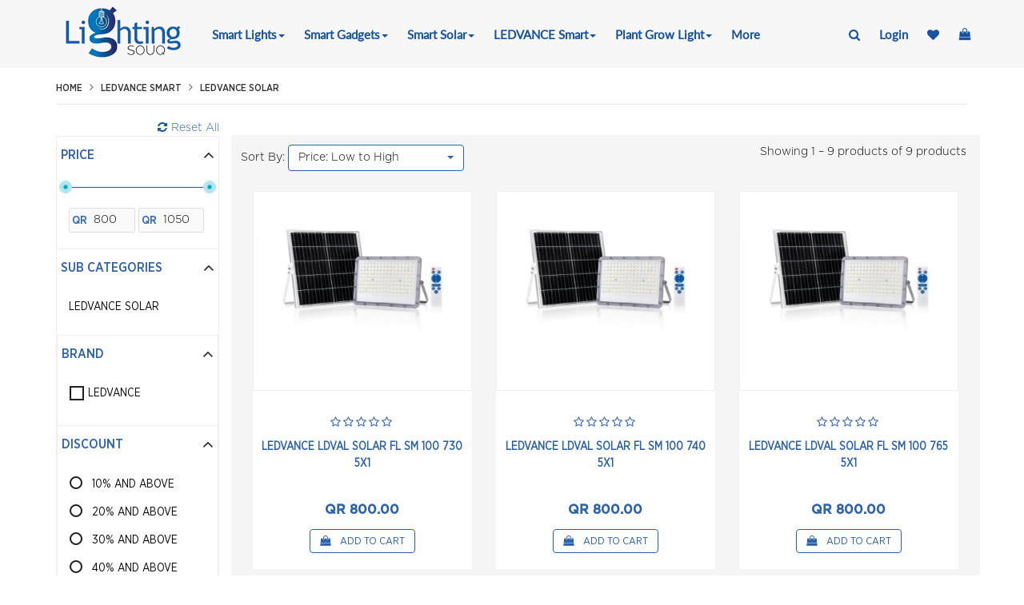

--- FILE ---
content_type: text/html; charset=UTF-8
request_url: https://lightingsouq.com/pages/catalog/ledvance-smart/ledvance-solar
body_size: 49905
content:

<!DOCTYPE html>
<html>
    <head>
     <meta charset="utf-8">
    <meta http-equiv="X-UA-Compatible" content="IE=edge">
              <title>Online Shopping Your Ecommerce Store | for Best Buy</title>
        
    <link href="/img/lsouq_favicon.jpeg" type="image/x-icon" rel="icon"/><link href="/img/lsouq_favicon.jpeg" type="image/x-icon" rel="shortcut icon"/>          <meta name="description" content="Lighting Souq is a leading biggest lighting online shopping site place that provides controlled, virtual and personalized light automation products for home, office or any place." />
    
          
        <meta name="google-site-verification" content="ADYAOkSdMxK1UeG8rmzmFRT2r-aNsj9nJNZfawGft7w" />
          
        <meta name="Keywords" content="Best online lighting store in qatar,LightingSouq Homepage,biggest lighting online shopping site,App control smart bulb in UAE" />
    
<meta name="viewport" content="width=device-width, initial-scale=1">

<meta property="og:url" content="/pages/catalog/ledvance-smart/ledvance-solar">
<meta property="og:type"   content="website" />
<meta property="og:title" content="LEDVANCE Solar">
<meta property="og:image" content="https://qa1aerocartnet.s3.eu-central-1.amazonaws.com/uploads/fashion_store_staging/categories/">
<meta property="og:description" content="">

        <!--Css Files -->

        <link href="/website/css/print.css" media="print" rel="stylesheet" type="text/css" />

        <!-- <style type="text/css">
          #footer_wrapper {
            background: ;
            padding: 25px 0;
            margin-top: 70px;
          }
        </style> -->

        <link href="/website/css/stylesheets/screen.php?header_color=2B60AD&menu_color=1753A0&button_color=f51821f&footer_color=2B60AD&font_family=Raleway" media="screen, projection" rel="stylesheet" type="text/css" />
        
        <link rel="stylesheet" href="https://maxcdn.bootstrapcdn.com/font-awesome/4.5.0/css/font-awesome.min.css">
        <!-- <style type="text/css">
          #nav_section nav{
           /* background-color: rgba(1,124,140,0.8) !important;*/
            background-color: !important;
          }
        </style> -->

        <link href="/website/css/custom.php?header_color=2B60AD&menu_color=1753A0&button_color=f51821f&footer_color=2B60AD&font_family=Raleway" media="screen, projection" rel="stylesheet" type="text/css" />
         
         
                <!-- Google Tag Manager -->
        <script>(function(w,d,s,l,i){w[l]=w[l]||[];w[l].push({'gtm.start':
        new Date().getTime(),event:'gtm.js'});var f=d.getElementsByTagName(s)[0],
        j=d.createElement(s),dl=l!='dataLayer'?'&l='+l:'';j.async=true;j.src=
        'https://www.googletagmanager.com/gtm.js?id='+i+dl;f.parentNode.insertBefore(j,f);
        })(window,document,'script','dataLayer','GTM-T7BL4XV7');</script>
        <!-- End Google Tag Manager -->
        
         <script type="text/javascript">
            var appBaseUrl = "https://lightingsouq.com/";
        </script><!--

  <link rel="stylesheet" href="https://maxcdn.bootstrapcdn.com/bootstrap/3.4.1/css/bootstrap.min.css">

  <script src="https://ajax.googleapis.com/ajax/libs/jquery/3.5.1/jquery.min.js"></script>

  <script src="https://maxcdn.bootstrapcdn.com/bootstrap/3.4.1/js/bootstrap.min.js"></script>

  <script src="https://use.fontawesome.com/5a8a7bb461.js"></script>
 -->
        <script src="/website/js/jquery.js"></script>
        <script src="/website/js/jquery.validate.min.js"></script>
        <script src="/website/js/bootstrap.min.js"></script>
        <script src="/website/js/slick.min.js"></script>
        <script src="/website/js/bxslider.min.js"></script>
        <script src="/website/js/bootstrap-typeahead.js"></script>
        <script src="/website/js/bootstrap-rating.min.js"></script>
        <script src="/website/js/jquery.material.form.js"></script>
        <script src="/website/js/jquery-ui.min.js"></script>
        <script src="/website/js/price_range_script.js"></script>
        <script src="/website/js/mega_menu.js"></script>
        <script src="/website/js/bootstrap-select.js"></script>
        <script src="/website/js/xzoom.min.js"></script>
        <script src="/website/js/fancybox.js"></script>
        <script src="/website/js/magnific-popup.js"></script>
        <script src="/website/js/hammer.min.js"></script>
        <script src="/website/js/product_list.js"></script>
        <script src="/website/js/intlTelInput.js"></script>
        <script src="/website/js/utils.js"></script>
        <script src="/website/js/data.js"></script>
        <script src="/website/js/website-script.js"></script>
        <script src="/website/js/setup.js"></script>
        <script src="/website/js/common-js.js"></script>
        <script src="/website/js/checkout.js"></script>
        <script src="/website/js/bootstrap-datepicker.js"></script>
    </head>
  <body id="product_details" class="inner_page">
    <style type="text/css">
    .mobile-search{
        position: absolute;
        bottom: 35px;
        right: 75px;
        list-style-type: none;
    }
    #mobileshow { 
    display:none; 
    }
    
    @media screen and (max-width: 500px) {
    #mobileshow { 
    display:block; }
    }
    </style>
        <!-- Google Tag Manager (noscript) -->
    <noscript><iframe src="https://www.googletagmanager.com/ns.html?id=GTM-T7BL4XV7"
    height="0" width="0" style="display:none;visibility:hidden"></iframe></noscript>
    <!-- End Google Tag Manager (noscript) -->
        <section id="nav_section" class=" navbar-fixed-top">
        <nav class="navbar navbar-default">
            <!-- Start Top Search -->
            <div class="top-search">
                <div class="container ">

                    <form method="post" accept-charset="utf-8" id="searchform" action="/search"><div style="display:none;"><input type="hidden" name="_method" value="POST"/></div>
                    <div class="input-group">
                       <!--  <span class="input-group-addon"><i class="fa fa-search"></i></span> -->
                        <button class="btn" type="submit"><img src="/website/img/Search.png" class="img-responsive search_for_products"></button>
                        <div class="input text"><input type="text" name="search" id="search" autocomplete="off" class="form-control" placeholder="Search for Products"/></div>                        <span class="input-group-addon close-search" id ="search-cross"><i class="fa fa-times"></i></span>


                        <!-- <div class="input-group navbar-search mainSearchdiv">

                         </div> -->
                        </form>                    </div>
                </div>
            </div>
            <!-- End Top Search -->

            <div class="container pt13">

                <div class="navbar-header">
                    <span id="mobileshow" class ="mobile-search"><li class="search"><a href="#"><i class="fa fa-search"></i></a></li></span>
                    <button class="navbar-toggle mbl_btn" type="button" data-toggle="collapse" data-target=".js-navbar-collaps" id="mbl-side">
                        <span class="sr-only">Toggle navigation</span>
                        <span class="icon-bar"></span>
                        <span class="icon-bar"></span>
                        <span class="icon-bar"></span>
                    </button>
                                          <a class="navbar-brand" href="/">
                        <img src="https://qa1aerocartnet.s3.eu-central-1.amazonaws.com/uploads/fashion_store_staging/merchants/Lightingsouq_8425C.png" style="width: 200px; height:60px">
                      </a>
                                    </div>

                <div class="collapse navbar-collapse js-navbar-collapse">

                    <ul class="nav navbar-nav">

                                                    <!-- <li class="dropdown mega-dropdown">
                                <a href="/catalog/smart-lights" class="dropdown-toggle showmega" data-toggle="dropdownComment" data-menuid='2' data-catlist='[{"id":15,"url_key":"smart-lights\/bluetooth-bulbs","name":"Bluetooth Bulbs","sub_child":[]},{"id":118,"url_key":"smart-lights\/bluetooth-rgb-strip-light","name":"Bluetooth RGB Strip Light","sub_child":[]},{"id":6,"url_key":"smart-lights\/bulbs","name":"Bulbs","sub_child":[]},{"id":158,"url_key":"smart-lights\/globe-fairy-lights","name":"Globe Fairy Lights","sub_child":[]},{"id":156,"url_key":"smart-lights\/led-ambient-light","name":"LED Ambient Light","sub_child":[]},{"id":157,"url_key":"smart-lights\/led-night-light","name":"LED Night Light","sub_child":[]},{"id":78,"url_key":"smart-lights\/led-strip-lights","name":"LED Strip Lights","sub_child":[]},{"id":80,"url_key":"smart-lights\/nano-leaf-light","name":"Nano Leaf Light","sub_child":[{"id":145,"url_key":"smart-lights\/nano-leaf-light\/nano-modular-leaf-light","name":"Nano Modular Leaf Light","sub_child":[]},{"id":144,"url_key":"smart-lights\/nano-leaf-light\/nano-triangle-leaf-light","name":"Nano Triangle Leaf Light","sub_child":[]}]},{"id":149,"url_key":"smart-lights\/philips-hue","name":"Philips Hue","sub_child":[]},{"id":150,"url_key":"smart-lights\/rgb-connection-pins","name":"RGB Connection Pins","sub_child":[]},{"id":155,"url_key":"smart-lights\/smart-led-celling-light","name":"Smart LED celling Light","sub_child":[]},{"id":151,"url_key":"smart-lights\/star-projector","name":"Star Projector","sub_child":[]},{"id":160,"url_key":"smart-lights\/strip-controllers","name":"Strip Controllers","sub_child":[]},{"id":120,"url_key":"smart-lights\/tv-usb-rgb-strip","name":"TV USB RGB STRIP","sub_child":[]},{"id":7,"url_key":"smart-lights\/wifi-bulb","name":"WiFi Bulb","sub_child":[{"id":124,"url_key":"smart-lights\/wifi-bulb\/wifi-bulb-candle-c37-rgb-w","name":"WiFi Bulb Candle C37 RGB + W","sub_child":[]},{"id":126,"url_key":"smart-lights\/wifi-bulb\/wifi-bulb-mr16-12v-rgb-w","name":"WiFi Bulb MR16 12V RGB + W","sub_child":[]},{"id":123,"url_key":"smart-lights\/wifi-bulb\/wifi-bulb-white","name":"WiFi Bulb White","sub_child":[]},{"id":125,"url_key":"smart-lights\/wifi-bulb\/wifi-bulb-white-2700k-6500k","name":"WiFi Bulb White (2700K - 6500K)","sub_child":[]},{"id":122,"url_key":"smart-lights\/wifi-bulb\/wifi-spot-mr16-gu10-240v","name":"WiFi Spot MR16 GU10 240V","sub_child":[]}]},{"id":121,"url_key":"smart-lights\/wifi-down-light-rgb-w","name":"WiFi Down Light RGB + W","sub_child":[]},{"id":153,"url_key":"smart-lights\/wifi-flood-light","name":"WiFi Flood Light","sub_child":[]},{"id":152,"url_key":"smart-lights\/wifi-led-rainbow-light","name":"WiFi LED Rainbow LIght","sub_child":[]},{"id":154,"url_key":"smart-lights\/wifi-music-downlight","name":"WiFi Music Downlight ","sub_child":[]},{"id":119,"url_key":"smart-lights\/wifi-rgb-strip-light","name":"WiFi RGB Strip Light","sub_child":[]},{"id":159,"url_key":"smart-lights\/work-light-with-bluetooth-speaker","name":"Work Light with Bluetooth Speaker","sub_child":[]}]'>Smart Lights <i class="fa fa-angle-down collapse_btn add" aria-hidden="true"></i></a>
                            </li> -->
                            <!-- class="dropdown-toggle" data-toggle="dropdown" -->
                            <li class="dropdown"><a  href="/catalog/smart-lights" >Smart Lights<span class="caret"></span></a>

                                                                    <ul class="dropdown-menu">
                                                                        <li><a href="/catalog/smart-lights/bluetooth-bulbs">Bluetooth Bulbs</a></li>
                                                                    <li><a href="/catalog/smart-lights/bluetooth-rgb-strip-light">Bluetooth RGB Strip Light</a></li>
                                                                    <li><a href="/catalog/smart-lights/bulbs">Bulbs</a></li>
                                                                    <li><a href="/catalog/smart-lights/globe-fairy-lights">Globe Fairy Lights</a></li>
                                                                    <li><a href="/catalog/smart-lights/led-ambient-light">LED Ambient Light</a></li>
                                                                    <li><a href="/catalog/smart-lights/led-night-light">LED Night Light</a></li>
                                                                    <li><a href="/catalog/smart-lights/led-strip-lights">LED Strip Lights</a></li>
                                                                    <li><a href="/catalog/smart-lights/nano-leaf-light">Nano Leaf Light</a></li>
                                                                    <li><a href="/catalog/smart-lights/philips-hue">Philips Hue</a></li>
                                                                    <li><a href="/catalog/smart-lights/rgb-connection-pins">RGB Connection Pins</a></li>
                                                                    <li><a href="/catalog/smart-lights/smart-led-celling-light">Smart LED celling Light</a></li>
                                                                    <li><a href="/catalog/smart-lights/star-projector">Star Projector</a></li>
                                                                    <li><a href="/catalog/smart-lights/strip-controllers">Strip Controllers</a></li>
                                                                    <li><a href="/catalog/smart-lights/tv-usb-rgb-strip">TV USB RGB STRIP</a></li>
                                                                    <li><a href="/catalog/smart-lights/wifi-bulb">WiFi Bulb</a></li>
                                                                    <li><a href="/catalog/smart-lights/wifi-down-light-rgb-w">WiFi Down Light RGB + W</a></li>
                                                                    <li><a href="/catalog/smart-lights/wifi-flood-light">WiFi Flood Light</a></li>
                                                                    <li><a href="/catalog/smart-lights/wifi-led-rainbow-light">WiFi LED Rainbow LIght</a></li>
                                                                    <li><a href="/catalog/smart-lights/wifi-music-downlight">WiFi Music Downlight </a></li>
                                                                    <li><a href="/catalog/smart-lights/wifi-rgb-strip-light">WiFi RGB Strip Light</a></li>
                                                                    <li><a href="/catalog/smart-lights/work-light-with-bluetooth-speaker">Work Light with Bluetooth Speaker</a></li>
                                                            </ul>
                                                        </li>
                                                    <!-- <li class="dropdown mega-dropdown">
                                <a href="/catalog/smart-gadgets" class="dropdown-toggle showmega" data-toggle="dropdownComment" data-menuid='17' data-catlist='[{"id":172,"url_key":"smart-gadgets\/amazon-products","name":"Amazon Products","sub_child":[]},{"id":21,"url_key":"smart-gadgets\/automations","name":"Automations","sub_child":[]},{"id":194,"url_key":"smart-gadgets\/charging-cables","name":"Charging Cables","sub_child":[]},{"id":180,"url_key":"smart-gadgets\/cordless-polisher","name":"Cordless Polisher","sub_child":[]},{"id":175,"url_key":"smart-gadgets\/digital-timer-meter","name":"Digital Timer & Meter","sub_child":[]},{"id":24,"url_key":"smart-gadgets\/door-lock","name":"Door Lock","sub_child":[]},{"id":344,"url_key":"smart-gadgets\/eid-special-deals","name":"Eid Special Deals","sub_child":[]},{"id":173,"url_key":"smart-gadgets\/ipad-accessories","name":"iPad Accessories","sub_child":[]},{"id":81,"url_key":"smart-gadgets\/ir-ac-remote","name":"IR AC Remote","sub_child":[]},{"id":178,"url_key":"smart-gadgets\/projector","name":"Projector","sub_child":[]},{"id":18,"url_key":"smart-gadgets\/security-and-cameras","name":"Security And Cameras","sub_child":[]},{"id":79,"url_key":"smart-gadgets\/smart-speaker-voice-assistant","name":"Smart Speaker \/Voice Assistant","sub_child":[]},{"id":179,"url_key":"smart-gadgets\/wi-fi-receiver-box","name":"Wi-Fi Receiver Box","sub_child":[]},{"id":19,"url_key":"smart-gadgets\/wifi-door-bell","name":"WiFi Door Bell","sub_child":[]},{"id":20,"url_key":"smart-gadgets\/wifi-plug","name":"WiFi Plug","sub_child":[]},{"id":75,"url_key":"smart-gadgets\/wifi-power-strip-socket","name":"WiFi Power Strip\/Socket","sub_child":[]},{"id":22,"url_key":"smart-gadgets\/wifi-touch-switch","name":"WiFi Touch Switch","sub_child":[]},{"id":176,"url_key":"smart-gadgets\/wireless-air-mouse","name":"Wireless Air Mouse","sub_child":[]},{"id":177,"url_key":"smart-gadgets\/wireless-charger","name":"Wireless Charger","sub_child":[]}]'>Smart Gadgets <i class="fa fa-angle-down collapse_btn add" aria-hidden="true"></i></a>
                            </li> -->
                            <!-- class="dropdown-toggle" data-toggle="dropdown" -->
                            <li class="dropdown"><a  href="/catalog/smart-gadgets" >Smart Gadgets<span class="caret"></span></a>

                                                                    <ul class="dropdown-menu">
                                                                        <li><a href="/catalog/smart-gadgets/amazon-products">Amazon Products</a></li>
                                                                    <li><a href="/catalog/smart-gadgets/automations">Automations</a></li>
                                                                    <li><a href="/catalog/smart-gadgets/charging-cables">Charging Cables</a></li>
                                                                    <li><a href="/catalog/smart-gadgets/cordless-polisher">Cordless Polisher</a></li>
                                                                    <li><a href="/catalog/smart-gadgets/digital-timer-meter">Digital Timer & Meter</a></li>
                                                                    <li><a href="/catalog/smart-gadgets/door-lock">Door Lock</a></li>
                                                                    <li><a href="/catalog/smart-gadgets/eid-special-deals">Eid Special Deals</a></li>
                                                                    <li><a href="/catalog/smart-gadgets/ipad-accessories">iPad Accessories</a></li>
                                                                    <li><a href="/catalog/smart-gadgets/ir-ac-remote">IR AC Remote</a></li>
                                                                    <li><a href="/catalog/smart-gadgets/projector">Projector</a></li>
                                                                    <li><a href="/catalog/smart-gadgets/security-and-cameras">Security And Cameras</a></li>
                                                                    <li><a href="/catalog/smart-gadgets/smart-speaker-voice-assistant">Smart Speaker /Voice Assistant</a></li>
                                                                    <li><a href="/catalog/smart-gadgets/wi-fi-receiver-box">Wi-Fi Receiver Box</a></li>
                                                                    <li><a href="/catalog/smart-gadgets/wifi-door-bell">WiFi Door Bell</a></li>
                                                                    <li><a href="/catalog/smart-gadgets/wifi-plug">WiFi Plug</a></li>
                                                                    <li><a href="/catalog/smart-gadgets/wifi-power-strip-socket">WiFi Power Strip/Socket</a></li>
                                                                    <li><a href="/catalog/smart-gadgets/wifi-touch-switch">WiFi Touch Switch</a></li>
                                                                    <li><a href="/catalog/smart-gadgets/wireless-air-mouse">Wireless Air Mouse</a></li>
                                                                    <li><a href="/catalog/smart-gadgets/wireless-charger">Wireless Charger</a></li>
                                                            </ul>
                                                        </li>
                                                    <!-- <li class="dropdown mega-dropdown">
                                <a href="/catalog/smart-solar" class="dropdown-toggle showmega" data-toggle="dropdownComment" data-menuid='26' data-catlist='[{"id":162,"url_key":"smart-solar\/led-garden-lights","name":"LED Garden Lights","sub_child":[]},{"id":168,"url_key":"smart-solar\/solar-fan","name":"Solar Fan","sub_child":[]},{"id":166,"url_key":"smart-solar\/solar-flame-torch-light","name":"Solar Flame Torch Light ","sub_child":[]},{"id":169,"url_key":"smart-solar\/solar-integrated-flood-lights","name":"Solar Integrated Flood Lights","sub_child":[]},{"id":164,"url_key":"smart-solar\/solar-lantern-light","name":"Solar Lantern Light","sub_child":[]},{"id":165,"url_key":"smart-solar\/solar-led-wall-light","name":"Solar LED Wall Light","sub_child":[]},{"id":167,"url_key":"smart-solar\/solar-lighting-speaker","name":"Solar Lighting + Speaker","sub_child":[]},{"id":161,"url_key":"smart-solar\/solar-sensor-lights","name":"Solar Sensor Lights","sub_child":[]},{"id":170,"url_key":"smart-solar\/solar-street-light","name":"solar Street Light ","sub_child":[]},{"id":163,"url_key":"smart-solar\/solar-string-lights","name":"Solar String Lights","sub_child":[]},{"id":171,"url_key":"smart-solar\/solar-torch-light","name":"Solar Torch Light","sub_child":[]}]'>Smart Solar <i class="fa fa-angle-down collapse_btn add" aria-hidden="true"></i></a>
                            </li> -->
                            <!-- class="dropdown-toggle" data-toggle="dropdown" -->
                            <li class="dropdown"><a  href="/catalog/smart-solar" >Smart Solar<span class="caret"></span></a>

                                                                    <ul class="dropdown-menu">
                                                                        <li><a href="/catalog/smart-solar/led-garden-lights">LED Garden Lights</a></li>
                                                                    <li><a href="/catalog/smart-solar/solar-fan">Solar Fan</a></li>
                                                                    <li><a href="/catalog/smart-solar/solar-flame-torch-light">Solar Flame Torch Light </a></li>
                                                                    <li><a href="/catalog/smart-solar/solar-integrated-flood-lights">Solar Integrated Flood Lights</a></li>
                                                                    <li><a href="/catalog/smart-solar/solar-lantern-light">Solar Lantern Light</a></li>
                                                                    <li><a href="/catalog/smart-solar/solar-led-wall-light">Solar LED Wall Light</a></li>
                                                                    <li><a href="/catalog/smart-solar/solar-lighting-speaker">Solar Lighting + Speaker</a></li>
                                                                    <li><a href="/catalog/smart-solar/solar-sensor-lights">Solar Sensor Lights</a></li>
                                                                    <li><a href="/catalog/smart-solar/solar-street-light">solar Street Light </a></li>
                                                                    <li><a href="/catalog/smart-solar/solar-string-lights">Solar String Lights</a></li>
                                                                    <li><a href="/catalog/smart-solar/solar-torch-light">Solar Torch Light</a></li>
                                                            </ul>
                                                        </li>
                                                    <!-- <li class="dropdown mega-dropdown">
                                <a href="/catalog/ledvance-smart" class="dropdown-toggle showmega" data-toggle="dropdownComment" data-menuid='193' data-catlist='[{"id":195,"url_key":"ledvance-smart\/ledvance-solar","name":"LEDVANCE Solar ","sub_child":[]}]'>LEDVANCE Smart <i class="fa fa-angle-down collapse_btn add" aria-hidden="true"></i></a>
                            </li> -->
                            <!-- class="dropdown-toggle" data-toggle="dropdown" -->
                            <li class="dropdown"><a  href="/catalog/ledvance-smart" >LEDVANCE Smart<span class="caret"></span></a>

                                                                    <ul class="dropdown-menu">
                                                                        <li><a href="/catalog/ledvance-smart/ledvance-solar">LEDVANCE Solar </a></li>
                                                            </ul>
                                                        </li>
                                                    <!-- <li class="dropdown mega-dropdown">
                                <a href="/catalog/plant-grow-light" class="dropdown-toggle showmega" data-toggle="dropdownComment" data-menuid='5' data-catlist='[{"id":181,"url_key":"plant-grow-light\/led-grow-bulb","name":"LED Grow Bulb","sub_child":[]},{"id":182,"url_key":"plant-grow-light\/led-grow-strip-light","name":"LED Grow Strip Light","sub_child":[]},{"id":184,"url_key":"plant-grow-light\/led-ring-grow-light","name":"LED Ring Grow Light","sub_child":[]},{"id":185,"url_key":"plant-grow-light\/led-table-grow-light","name":"LED Table Grow Light","sub_child":[]},{"id":183,"url_key":"plant-grow-light\/led-usb-grow-light","name":"LED USB Grow Light","sub_child":[]}]'>Plant Grow Light <i class="fa fa-angle-down collapse_btn add" aria-hidden="true"></i></a>
                            </li> -->
                            <!-- class="dropdown-toggle" data-toggle="dropdown" -->
                            <li class="dropdown"><a  href="/catalog/plant-grow-light" >Plant Grow Light<span class="caret"></span></a>

                                                                    <ul class="dropdown-menu">
                                                                        <li><a href="/catalog/plant-grow-light/led-grow-bulb">LED Grow Bulb</a></li>
                                                                    <li><a href="/catalog/plant-grow-light/led-grow-strip-light">LED Grow Strip Light</a></li>
                                                                    <li><a href="/catalog/plant-grow-light/led-ring-grow-light">LED Ring Grow Light</a></li>
                                                                    <li><a href="/catalog/plant-grow-light/led-table-grow-light">LED Table Grow Light</a></li>
                                                                    <li><a href="/catalog/plant-grow-light/led-usb-grow-light">LED USB Grow Light</a></li>
                                                            </ul>
                                                        </li>
                        
                        <li class="">
                            <a href="/pages/moreCategories" class="moremenu_items">
                                More                                     
                            </a>
                        </li>
                    </ul>
                    <ul class="nav navbar-nav navbar-right">
                                                <li class="dropdown">
                            <a href="#" class="dropdown-toggle" data-toggle="dropdown" aria-expanded="false"><span class="headertxtLang">Language</span> <i class="fa fa-angle-down" aria-hidden="true"></i></a>
                            <ul class="selectlang dropdown-menu" countryid="173">
                                                        <li data-attr="en" class="english">
                            <a href="/users/switch-language/173/2/en">English (US)</a>                            </li>
                            <!-- <li data-attr="arabic" class="arabic">
                               <a> Arabic</a>
                            </li>   -->
                            </ul>
                        </li>
                        
                                               <li class="search"><a href="#"><i class="fa fa-search"></i></a></li>
                        <li class="login">
                                                     <a href="/customers/login">login</a>
                                                    </li>
                        <li class="wishlist">
                                                        <a href="/customers/login" data-toogle="tooltip" title="Wishlist"><i class="fa fa-heart"></i></a>
                                                     </li>
                        <li class="cart">
                            <a href="/carts/shopping-cart" type="button" class="btn dropdown-toggle ripple" ><i class="fa fa-shopping-bag"></i>
                           </span></a>
                        </li>

                    </ul>

                </div><!-- /.nav-collapse -->

            </div>
        </nav>
    <div class="container">
<section class="hovercontent hidden-xs hidden-sm hidden-1024px">
<div class="row">
<div class="col-md-12">
<div class="navmenu clearfix" id="categoriestab"></div>
</div>
</div>
</section></div>
    </section>
    <div class="modal fade" id="changePwd" role="dialog">
    <div class="modal-dialog modal-md">
    <!-- Modal content-->
      <div class="modal-content">
        <form method="post" accept-charset="utf-8" id="change_password" action="/customers/change-password"><div style="display:none;"><input type="hidden" name="_method" value="POST"/></div>        <div class="close_div modal-header">
          <button type="button" class="close" data-dismiss="modal"><img src="/website/img/close.png"></button>
        </div>
        <div class="modal-body">
          <h1>CHANGE PASSWORD ?</h1>
          <div class="oldpwd_div">
            <div class="input password"><input type="password" name="old_password" class="inptfields" id="oldpwd_fld"  placeholder="Old password" value=""/></div>          </div>
          <div class="newspwd_div">
            <div class="input password"><input type="password" name="password" id="newspwd_fld" class="inptfields"  placeholder="New password" value=""/></div>          </div>
          <div class="confirmpwd_div">
            <div class="input password"><input type="password" name="confirm_password" id="confirmpwd_fld" class="inptfields"  placeholder="Confirm password" value=""/></div>          </div>
        </div>
        <div class="modal-footer">
          <button type="submit" class="btn btn-default submit_mail" tabindex="0">SAVE CHANGES</button>
        </div>
        </form>
      </div>

    </div>
  </div>
<!-- <div class="container">
<section class="hovercontent hidden-xs hidden-sm hidden-1024px">
<div class="row">
<div class="col-md-12">
<div class="navmenu" id="categoriestab"></div>
</div>
</div>
</section></div> -->


<script type="text/javascript">
    $(document).ready(function () {
$(".hovercontent").mouseover(function(){
  $(this).show();
});
$(".hovercontent").mouseleave(function(){
  $(this).hide();
});
$('.showmega').hover(function(){
     var menuid = $(this).attr('data-menuid');
      $('#categoriestab').html('');
      var result= $(this).data('catlist');
      getChildCatForParentcallback(result,menuid);
      if(!$('#categoriestab').html() == ''){
         $(".hovercontent").show();
      }
},function(){
   // clearTimeout(tOut);
    //$(this).find('div.user-data').fadeOut('fast');
    $(".hovercontent").hide();
});


        $("#searchform").validate({
            ignore: "",
            onkeyup: false,
            rules: {
                search: {
                    required: {
                        depends: function (element) {
                            return ($('#categories').val() == '')
                        }
                    },
                    minlength: 3
                }
            },
            messages: {
                search: {
                    required: " ",
                    minlength: "Minimum 3 characters are required"
                }
            },
            errorPlacement: function (error, element) {
                error.insertAfter(element.parents(".mainSearchdiv"));
            },
            submitHandler: function (form) {
                form.submit();

            }
        });
        jQuery.validator.addMethod("passwordval", function(value, element){
    return this.optional(element) ||  /^(?=.*[a-z])(?=.*\d)[a-zA-Z\d$@$!%*#?&]{8,}$/.test(value);
    }, "The password must contain one letter, one number and 8 char minimum");

jQuery.validator.addMethod("pwcheckchange",
        function(value, element, param) {
            if (this.optional(element)) {
                return true;
            } else if (!/[A-Z]/.test(value)) {
                return false;
            } else if (!/[a-z]/.test(value)) {
                return false;
            } else if (!/[0-9]/.test(value)) {
                return false;
            }

            return true;
        },
        "Password must contain one capital character and one numerical");
// $.validator.addMethod("passwordCheck", function (value, element) {
//     var x = $.ajax({
//         url: "https://lightingsouq.com/Customers/passwordCheck",
//         type: 'GET',
//         async: false,
//         data: "password=" + value + "&checking=true",
//     }).responseText;

//     if (x == 1) {
//         return true;
//     } else {
//         return false;
//     }
// }, "Please enter old password correct");
$('#change_password').validate({
         ignore: "",
         rules: {
             'old_password': {
                 required: true,
                 //passwordCheck: true
             },
             'password': {
                 required:true,
                 //pwcheckchange:true,
                 passwordval:true,
                 minlength: 8,
                 maxlength:64
             },
             'confirm_password': {
                 required: true,
                 equalTo:"#newspwd_fld"
             },
         },
         messages: {
             'old_password': {
                 required: __("Please enter old password"),
                 //passwordCheck: __("Please enter old password correct")
             },
             'password': {
                 required: __("Please enter new password"),
                 passwordval: __("Password must contain one capital character and one numerical"),
                 minlength: __("Please enter at least 8 characters."),
                 maxlength: __("Please enter no more than 64 characters.")
             },
             'confirm_password': {
                 required: __("Please enter confirm password"),
                 equalTo: __("Password doesn't match. Try again?")
             },
         },
         errorPlacement: function(error, element) {
                 element.closest("div.input.email,div.input.password").append(error);
                 element.closest(".important").removeClass('error');
                },
            submitHandler: function(form) {
                form.submit();
                $('button[type="submit"]').attr('disabled','disabled');
            }
             ,errorPlacement: function(error, element) {
                 element.closest("div.input.text,div.input.select,div.input.password").append(error);
                }

     });


    // reset password
    $('#reset_password').validate({
         ignore: "",
         rules: {
             /*'old_password': {
                 required: true,
                 //passwordCheck: true
             },*/
             'password': {
                 required:true,
                 //pwcheckchange:true,
                 passwordval:true,
                 minlength: 8,
                 maxlength:64
             },
             'confirm_password': {
                 required: true,
                 equalTo:"#newspwd_fldd"
             },
         },
         messages: {
             /*'old_password': {
                 required: __("Please enter old password"),
                 //passwordCheck: __("Please enter old password correct")
             },*/
             'password': {
                 required: __("Please enter new password"),
                 passwordval: __("Password must contain one capital character and one numerical"),
                 minlength: __("Please enter at least 8 characters."),
                 maxlength: __("Please enter no more than 64 characters.")
             },
             'confirm_password': {
                 required: __("Please enter confirm password"),
                 equalTo: __("Password doesn't match. Try again?")
             },
         },
         errorPlacement: function(error, element) {
                 element.closest("div.input.email,div.input.password").append(error);
                 element.closest(".important").removeClass('error');
                },
            submitHandler: function(form) {
                form.submit();
                $('button[type="submit"]').attr('disabled','disabled');
            }
             ,errorPlacement: function(error, element) {
                 element.closest("div.input.text,div.input.select,div.input.password").append(error);
                }

     });

    });
    function searchitem() {
        setTimeout(function () {
            $('#searchform').submit();
        }, 500);
    }


    var jsonData = [{"id":572,"name":"\u00a0MI CASUAL DAYPACK BLACK"},{"id":574,"name":"\u00a0MI CASUAL DAYPACK ORANGE"},{"id":575,"name":"\u00a0MI CASUAL DAYPACK PINK"},{"id":579,"name":"\u00a0MI CURVED GAMING MONITOR 34  "},{"id":581,"name":"\u00a0MI DUAL DRIVER EARPHONES TYPE C WHITE"},{"id":596,"name":"\u00a0MI LONG WALLET BROWN"},{"id":457,"name":"\u00a0MI SELFIE STICK TRIPOD"},{"id":2520,"name":"10  LOW NOISE INLINE FAN (550CFM) 25MMA"},{"id":2475,"name":"10\"  SQUARE EXHAUST FAN 541CFM (PVC)  25AUHT\/AUA"},{"id":2501,"name":"10\" HP INDL. EXHAUST FAN(676CFM) 25GSC"},{"id":2474,"name":"10\" SQUARE  EXHAUST FAN 505CFM (METAL)  25ASB"},{"id":2484,"name":"10\" SQUARE EXHAUST FAN 505CFM (METAL) 25ASB"},{"id":2479,"name":"10\" SQUARE EXHAUST FAN WITH ALUMN LOUVER  25AUFA"},{"id":2473,"name":"10\" SQUARE EXHAUST FAN WITH LOUVER 491CFM"},{"id":645,"name":"10000 MAh Mi Wireless Power Bank Essential"},{"id":2521,"name":"12  LOW NOISE INLINE FAN(927CFM) 31MMA"},{"id":2504,"name":"12\" HP INDL. EXHAUST FAN(1071CFM) 30GSC"},{"id":2497,"name":"12\" INDL. EXHAUST FAN WITH AUTO SHUTTER(718CFM)"},{"id":2476,"name":"12\" SQUARE  EXHAUST FAN 696CFM (METAL)  30ASB"},{"id":2485,"name":"12\" SQUARE EXHAUST FAN 696CFM (METAL) 30ASB"},{"id":2477,"name":"12\" SQUARE EXHAUST FAN 706CFM (PVC)  30AUHT"},{"id":2478,"name":"12\" SQUARE EXHAUST FAN WITH LOUVER 550CFM  30ALFT"},{"id":436,"name":"12W Deco Slim LED Bulkhead 06746- M\/W Sensor, 4000K"},{"id":424,"name":"14W Ultralink Undercabinet 07167- 1173mm, 2700K"},{"id":2506,"name":"16\" HP INDL. EXHAUST FAN(2124CFM) 40GSC"},{"id":2498,"name":"16\" INDL. EXHAUST FAN WITH AUTO SHUTTER(1212CFM) K40KAQA"},{"id":2513,"name":"16\" ORBITAL FAN M40R"},{"id":2510,"name":"16\" ROOF VENTILATOR  K40SQK"},{"id":2515,"name":"16\" STAND FAN  P40U"},{"id":2512,"name":"16\" WALL FAN  M40C\/P40C"},{"id":2514,"name":"16\"TABLE FAN A40B"},{"id":2499,"name":"20\" INDL. EXHAUST FAN WITH AUTO SHUTTER(2136CFM) 50AEQ2"},{"id":2187,"name":"20W LED SOLAR GARDEN LIGHT"},{"id":2507,"name":"24\" HP INDL. EXHAUST FAN(4732CFM) 60GSC"},{"id":442,"name":"30W Skyline Pro Wallpack - Photocell 04428, 4200K"},{"id":438,"name":"36W Dura Slim Batten 10250 - 4ft, 4000K, IP65"},{"id":2505,"name":"4  LOW NOISE INLINE FAN (150CFM) 10MMA"},{"id":2468,"name":"4\" BATH ROOM SERIES WITH PIPE HOOD(44CFM)"},{"id":2486,"name":"4\" BATH ROOM SERIES(44CFM) 10EGSA"},{"id":2508,"name":"5  LOW NOISE INLINE FAN (185 CFM) 12MMA"},{"id":2516,"name":"56\" PREMIUM CEILING FAN X56XC"},{"id":2509,"name":"6  LOW NOISE INLINE FAN(388CFM) 15MMA"},{"id":2469,"name":"6\" BATH ROOM SERIES WITH PIPE HOOD(94CFM)"},{"id":2487,"name":"6\" BATH ROOM SERIES(94CFM) 15EGSA"},{"id":2465,"name":"6\" ROUND EXHAUST FAN WITH ELE. SHUTTER 15 WHCT"},{"id":2511,"name":"7  LOW NOISE INLINE FAN (429CFM) 16MMA"},{"id":2519,"name":"8  LOW NOISE INLINE FAN (519CFM) 20MMA"},{"id":2472,"name":"8\"  SQUARE EXHAUST FAN, 341CFM (PVC)"},{"id":2483,"name":"8\" EXHAUST FAN, 212CFM (PVC) 20WUD"},{"id":2466,"name":"8\" ROUND EXHAUST FAN 224CFM(PVC), WITH AUTO SHUTTER"},{"id":2467,"name":"8\" ROUND EXHAUST FAN WITH ELEC. SHUTTER"},{"id":2471,"name":"8\" SQUARE EXHAUST FAN WITH LOUVER, 321CFM"},{"id":423,"name":"8W Ultralink Undercabinet 07161- 573mm, 4000K"},{"id":870,"name":"Active Capacitive Touch Screen Stylus Pen For Ipad Iphone, Tablet"},{"id":565,"name":"AIR PURIFIER PRO EU MI"},{"id":1819,"name":"Al Babtain 10 Meter Galvanized Hexagonal Pole"},{"id":1812,"name":"Al Babtain 600W SMART-04  HPS Fitting With Complete Ballast And Ignitor KSA SMART-04"},{"id":678,"name":"Alexa Smart Speaker Tuya Zigbee 3.0 Gateway With Alexa Built In, Smart IR Module Inside."},{"id":1521,"name":"AMAZFIT BAND 7 BLACK"},{"id":1516,"name":"AMAZFIT BIP 3 BLACK"},{"id":1518,"name":"AMAZFIT BIP 3 BLUE"},{"id":1517,"name":"AMAZFIT BIP 3 PINK"},{"id":1513,"name":"AMAZFIT BIP 3 PRO BLACK"},{"id":1514,"name":"AMAZFIT BIP 3 PRO PINK"},{"id":1515,"name":"AMAZFIT BIP 3 PRO WHITE"},{"id":1501,"name":"Amazfit Branded Smart Watch Band 5 Black"},{"id":1502,"name":"Amazfit Branded Smart Watch Band 5 Green"},{"id":1509,"name":"Amazfit Branded Smart Watch GTR 3 PRO Black"},{"id":1510,"name":"Amazfit Branded Smart Watch GTR 3 PRO Brown"},{"id":1506,"name":"Amazfit Branded Smart Watch GTS 3 Black"},{"id":1508,"name":"Amazfit Branded Smart Watch GTS 3 Terra Rosa"},{"id":1507,"name":"Amazfit Branded Smart Watch GTS 3 White"},{"id":1503,"name":"Amazfit Branded Smart Watch T-Rex Pro Black"},{"id":1504,"name":"Amazfit Branded Smart Watch T-Rex Pro Blue"},{"id":1505,"name":"Amazfit Branded Smart Watch T-Rex Pro Grey"},{"id":1524,"name":"AMAZFIT GTS 4 AUTUMN BROWN"},{"id":1522,"name":"AMAZFIT GTS 4 INFINITE BLACK"},{"id":1519,"name":"AMAZFIT GTS 4 MINI BLACK"},{"id":1520,"name":"AMAZFIT GTS 4 MINI BLUE"},{"id":1523,"name":"AMAZFIT GTS 4 ROSEBUD PINK"},{"id":1495,"name":"Amazfit Smart Watch BIP U Black"},{"id":1496,"name":"Amazfit Smart Watch BIP U Green"},{"id":1497,"name":"Amazfit Smart Watch BIP U Pink"},{"id":1498,"name":"Amazfit Smart Watch BIP U PRO Black"},{"id":1499,"name":"Amazfit Smart Watch BIP U PRO Green"},{"id":1500,"name":"Amazfit Smart Watch BIP U PRO Pink"},{"id":1489,"name":"Amazfit Smart Watch GTR 2 Classic"},{"id":1490,"name":"Amazfit Smart Watch GTR 2 Sport"},{"id":1491,"name":"Amazfit Smart Watch GTR 2e Black"},{"id":1492,"name":"Amazfit Smart Watch GTR 2e Grey"},{"id":1487,"name":"Amazfit Smart Watch GTS 2 Black"},{"id":1488,"name":"Amazfit Smart Watch GTS 2 Gold"},{"id":1484,"name":"Amazfit Smart Watch GTS 2 Mini Black"},{"id":1485,"name":"Amazfit Smart Watch GTS 2 Mini Green"},{"id":1486,"name":"Amazfit Smart Watch GTS 2 Mini Pink"},{"id":1493,"name":"Amazfit Smart Watch GTS 2e Green"},{"id":1511,"name":"AMAZFIT T-REX 2 EMBER BLACK"},{"id":1512,"name":"AMAZFIT T-REX 2 WILD GREEN"},{"id":971,"name":"AMAZON ALL NEW KINDLE PAPERWHITE E-READER (WATERPROOF)-6\"-8GB-BLACK"},{"id":972,"name":"AMAZON ALL NEW KINDLE PAPERWHITE E-READER (WATERPROOF)-6\"-8GB-TWILIGHT BLUE"},{"id":979,"name":"Amazon Echo Dot (4th Gen) With Clock - Glacier White"},{"id":978,"name":"Amazon Echo Dot (4th Gen) With Clock - Twilight Blue"},{"id":754,"name":"Amazon Echo Dot 4th Gen"},{"id":976,"name":"Amazon Echo Dot 4th Generation Blue"},{"id":975,"name":"Amazon Echo Dot 4th Generation Charcoal"},{"id":977,"name":"Amazon Echo Dot 4th Generation White"},{"id":1469,"name":"Amazon Echo Dot 5th Gen With Clock"},{"id":970,"name":"Amazon Fire Stick Streaming Media Player (2020 Edition) UK"},{"id":969,"name":"AMAZON FIRE TV STICK LITE WIFI YES BLACK 2020 UK"},{"id":968,"name":"Amazon Fire Tv Stick With 4k Hdr With Alexa Voice Remote"},{"id":974,"name":"AMAZON KINDLE 6\" 8GB DIGITAL EREADER WITH TOUCH SCREEN & FRONY LIGHT-BLACK"},{"id":973,"name":"AMAZON KINDLE 6\" 8GB DIGITAL EREADER WITH TOUCH SCREEN & FRONY LIGHT-WHITE"},{"id":980,"name":"Amazon Smart Plug, Works With Alexa \u2013 A Certified For Humans Device"},{"id":853,"name":"APPLE PENCIL CAP MULTICOLORS"},{"id":434,"name":"Arial LED 600x600 Panel 10047- 36W IP65, White, 4000K"},{"id":435,"name":"Arial Round LED Panel 09733- 24W 300mm, 4000K"},{"id":692,"name":"Beauty Live Broadcast Live Makeup Multipurpose Desk Lamp"},{"id":1703,"name":"BELL LIGHTING 12W LED GLS PEARL -ES 2700K TBC\/60171"},{"id":1702,"name":"BELL LIGHTING 12W LED GLS PEARL -ES 4000K TBC\/60173"},{"id":92,"name":"BELL LIGHTING 18W LED GLS Pearl - ES 4000K"},{"id":411,"name":"Bell Lighting LED Filament GLS 60048- 6W ES, Clear, 4000K"},{"id":409,"name":"Bell Lighting LED GLS 05731-9W\u00a0 ES, 2700K, Photocell"},{"id":410,"name":"Bell Lighting LED GLS Pearl 05720-9W ES, 2700K"},{"id":1671,"name":"BESA Battery Backup For Fluorescent Emergency Lighting T8"},{"id":1153,"name":"BESA EMERGENCY LIGHTING UNITS - LED EMULS SLED\/H0150\/3H"},{"id":1152,"name":"BESA EMERGENCY LIGHTING UNITS - LED EMULS SLED\/H060\/3H"},{"id":1154,"name":"BESA SOMON EXIT, BYPL06-S-XLED2 ENGLISH ARABIC"},{"id":1155,"name":"BESA TUNA EXIT BYAL-M08-CY\/SU ENGLISH ARABIC"},{"id":272,"name":"BMC LED Bulb 12W B22 Pin Base Daylight 6500K"},{"id":637,"name":"Car Air Purifier"},{"id":2494,"name":"CEILING MOUNTED VENT FAN 240MM (109CFM) 24CMHA"},{"id":2481,"name":"CEILING MOUNTED VENT FAN 240MM (118CFM)  24CGH"},{"id":2480,"name":"CEILING MOUNTED VENT FAN 240MM (118CFM)  24CHG"},{"id":2493,"name":"CEILING MOUNTED VENT FAN 240MM (118CFM) 24CGH\/CUH"},{"id":2489,"name":"CEILING MOUNTED VENT FAN 240MM (56CFM) 24CMUA"},{"id":2482,"name":"CEILING MOUNTED VENT FAN 270MM (194CFM)  27CHH"},{"id":2488,"name":"CEILING MOUNTED VENT FAN 320MM (253CFM) 32CDH"},{"id":294,"name":"Ceramic Socket Lamp Holder"},{"id":1635,"name":"CHINK 4 Inch Lithium Electric Saw"},{"id":1650,"name":"Chink Car Foldable Storage Box (three Compartment Model)"},{"id":1649,"name":"Chink Car Foldable Storage Box (two Compartment Model)"},{"id":1110,"name":"Chink Car Pillow"},{"id":1164,"name":"Chink Car Sleep Headrest"},{"id":1161,"name":"Chink Car Vacuum Cleaner"},{"id":1083,"name":"Chink Custom Promotional Gift Set Cup"},{"id":1084,"name":"Chink Electric Wine Aerator"},{"id":1113,"name":"Chink Fan"},{"id":1163,"name":"Chink Folding Fan"},{"id":1660,"name":"Chink Frequency Sound Wave Of Electric Toothbrush"},{"id":1115,"name":"Chink Gravity Car Phone Holder Vent Support"},{"id":1643,"name":"Chink High Power Wireless Vacuum Cleaner"},{"id":1642,"name":"Chink High Quality Fascia Massage Gun"},{"id":1107,"name":"Chink HW51 Car Storage Leather"},{"id":1108,"name":"Chink HW56 Car Storage Leather"},{"id":1111,"name":"Chink KT53 Car Vacuum Cleaner"},{"id":1112,"name":"Chink KT86 Car Vacuum Cleaner"},{"id":1022,"name":"CHINK LED CAR CUP HOLDER LIGHTS CAR LOGO COASTER"},{"id":1636,"name":"Chink Lingke 2-in-1 Wireless Shaver"},{"id":1639,"name":"Chink Mini Electric Shaver"},{"id":1638,"name":"Chink Multi-Function Vacuum Cleaner"},{"id":1659,"name":"Chink Multifunctional Refrigeration Ice Pack Handheld Fan"},{"id":1086,"name":"Chink Pen Bracelet"},{"id":1494,"name":"CHINK PORTABLE CAR AND HOME REFRIGERATOR"},{"id":1648,"name":"Chink Rainy Season Anti Slip Shoe Covers"},{"id":1656,"name":"Chink Round Robot Three In One Vacuum Cleaner \/ Sweeper"},{"id":1087,"name":"Chink Tissue Box"},{"id":993,"name":"Chink Universal Car Interior Star Star Red Light"},{"id":994,"name":"Chink USB STAR PROJECTOR Superman Green Light"},{"id":1641,"name":"Chink V-328 MENS Shaver 3 Head"},{"id":1085,"name":"Chink Vacuum Wine Stopper"},{"id":1109,"name":"Chink White Storage Kettle"},{"id":1162,"name":"Chink Wireless Car Vacuum Cleaner"},{"id":1060,"name":"CHINK X3  Bike Front Light"},{"id":872,"name":"CHINK YG-062 Bike Front Light"},{"id":157,"name":"CHINK YG-2058 BIKE LIGHT USB CHARGER"},{"id":1021,"name":"CHINK YG-BL111 BIKE LIGHT SET"},{"id":873,"name":"CHINK YG-ZBL02 BIKE LIGHT SET"},{"id":1637,"name":"Chink Yingzhiyi Mini Wireless Razor"},{"id":439,"name":"DURA 40W LED Batten 06728- 4000K, 1200mm, Double"},{"id":319,"name":"E12 Holder With Dimmer Switch With US Plug"},{"id":308,"name":"E14 Plastic Full Tooth Socket"},{"id":313,"name":"E14 Plastic Half Tooth Socket"},{"id":314,"name":"E14 Plastic Socket"},{"id":338,"name":"E27 ADAPTER WITH 2 PIN EU PLUG"},{"id":296,"name":"E27 Aging Base"},{"id":315,"name":"E27 Bakelite Lamp Holder"},{"id":326,"name":"E27 Bakelite Lamp Holders"},{"id":292,"name":"E27 CERAMIC LAMP HOLDER"},{"id":320,"name":"E27 CERAMIC LAMP HOLDERS"},{"id":299,"name":"E27 Ceramic Waterproof Lamp Holder"},{"id":340,"name":"E27 FLEXIBLE HOLDER WITH TABLE MOUNTING CLIP"},{"id":322,"name":"E27 Half Tooth Plastic Lampholder Socket"},{"id":329,"name":"E27 HOLDER WITH MOTION SENSOR"},{"id":328,"name":"E27 LAMP HOLDER FOR PENDENTS WITH WIRE"},{"id":339,"name":"E27 LAMP HOLDER WITH 2 PIN EU PLUG"},{"id":321,"name":"E27 Plastic Full Tooth Socket LED Lamp Holder"},{"id":327,"name":"E27 PLASTIC LAMP BULB HOLDER SOCKET"},{"id":324,"name":"E27 Plastic Socket"},{"id":286,"name":"E27 Screw Lamp Holder"},{"id":287,"name":"E27 Silicone Lamp Socket"},{"id":317,"name":"E27 Silicone Socket"},{"id":318,"name":"E27 Socket With 303 Switch With EU Plug"},{"id":291,"name":"E27 To B22 Screw Socket Converter Adapter Holder Light Bulb"},{"id":316,"name":"E27 To BA15D Adapter"},{"id":288,"name":"E27 To E12 Base Holder Socket Led Light Lamp Bulb Adapter"},{"id":289,"name":"E27 To E14 Lamp Holder Adapter"},{"id":358,"name":"E27 To E14 To E27 Bulb Converter Bulb Extender Screw Sockets Lot Adapter Base Light Fitting Round Plastic Socket Holder LED Lamp"},{"id":290,"name":"E27 To E17 Light Bulb Socket Adapter"},{"id":293,"name":"E27 To GU24 Lamp Holder"},{"id":305,"name":"E27 To R7S 118mm"},{"id":303,"name":"E27 With EU Plug With 303 Switch"},{"id":153,"name":"Echo Dot (3rd Gen) \u2013 Smart Speaker With Alexa (Grey \/ Sandstone \/ Plum)"},{"id":21,"name":"Echo Dot (3rd Gen) New And Improved Smart Speaker With Alexa With Clock"},{"id":1336,"name":"Echo Dot 5th Gen Dragon Versions For Kids"},{"id":1337,"name":"Echo Dot 5th Gen Owl Versions For Kids"},{"id":2133,"name":"EID COMB14"},{"id":2137,"name":"EID COMBO 18"},{"id":2139,"name":"EID COMBO 20"},{"id":2143,"name":"EID COMBO 26"},{"id":2145,"name":"EID COMBO 28"},{"id":2146,"name":"EID COMBO 29"},{"id":2147,"name":"EID COMBO 30"},{"id":2148,"name":"EID COMBO 32"},{"id":2149,"name":"EID COMBO 33"},{"id":2155,"name":"EID COMBO 37"},{"id":2129,"name":"EID COMBO10"},{"id":2130,"name":"EID COMBO11"},{"id":2131,"name":"EID COMBO12"},{"id":2132,"name":"EID COMBO13"},{"id":2134,"name":"EID COMBO15"},{"id":2135,"name":"EID COMBO16"},{"id":2136,"name":"EID COMBO17"},{"id":2138,"name":"EID COMBO19"},{"id":2144,"name":"EID COMBO27"},{"id":2122,"name":"EID COMBO3"},{"id":2152,"name":"EID COMBO35"},{"id":2154,"name":"EID COMBO36"},{"id":2123,"name":"EID COMBO4"},{"id":2125,"name":"EID COMBO6"},{"id":2126,"name":"EID COMBO7"},{"id":2127,"name":"EID COMBO8"},{"id":2128,"name":"EID COMBO9"},{"id":2140,"name":"EID COMBOS 21"},{"id":2141,"name":"EID COMBOS 22"},{"id":2142,"name":"EID COMBOS 23"},{"id":2150,"name":"EID SPECIAL"},{"id":2153,"name":"EID SPECIAL 3"},{"id":2151,"name":"EID SPECIAL2"},{"id":2120,"name":"EIDCOMBO01"},{"id":2124,"name":"EIDCOMBO5"},{"id":2329,"name":"Energizer AA Alkaline Power Batteries"},{"id":2328,"name":"Energizer AAA Alkaline Power Batteries"},{"id":2325,"name":"Energizer Accu Recharge Mini Charger + Battery Set (NiMH)"},{"id":2324,"name":"Energizer AccuRecharge Universal Charger EMG953371"},{"id":2330,"name":"Energizer C Alkaline Power Batteries (2-Pack)\u00a0"},{"id":2327,"name":"Energizer Max 9V2 Battery"},{"id":2326,"name":"Energizer Recharge Battery AA NH15RP2"},{"id":354,"name":"FC2 LAMP HOLDER"},{"id":2335,"name":"FESTIVE CHRISTMAS TREE P2"},{"id":431,"name":"Fire Rated MV Downlight 10660- White"},{"id":432,"name":"Firestay LED CCT Downlight 08186- 7W Dim, P&P, 3 Colour, 60\u00b0"},{"id":433,"name":"Firestay LED Smart Connect Downlight 10550-7W Dimmable, 2200-6300K"},{"id":118,"name":"Folding Plant Light Grow Light E27\/E26 85-265V"},{"id":2445,"name":"G-361 | UK PLUG TO E27 SOCKET ADAPTER WITH SWITCH \u2013 22CM"},{"id":352,"name":"G12 LAMP HOLDER"},{"id":337,"name":"G13 LAMP HOLDER"},{"id":351,"name":"G13 LAMP HOLDER."},{"id":1315,"name":"G350 CAR HEATING CUP"},{"id":1316,"name":"G450 CAR HEATING CUP"},{"id":1317,"name":"G550 CAR HEATING CUP"},{"id":353,"name":"G8.5 LAMP HOLDER"},{"id":1131,"name":"GE  :37663 11W 2P WARM WHITE  (H)"},{"id":1801,"name":"GE  LU250\/H\/ECO -250W ,E39 Mogul Base HPS Lamp ,Clear ED18 MOG-44047 \/ 85377"},{"id":1822,"name":"GE  MVR1000\/U MOGUL- E39 86000LM 1000W 65CRI Hungary\/USA 41826"},{"id":1845,"name":"GE -250R2 LUMINAIRE WITH CUTOFF OPTICS SKIMMED OVER PE HOLE 250W 670*335*280mm E40 240V HPS STREET LIGHT FIXTURE USA M2RC25SYH1GMC3488 \/ 186246"},{"id":1717,"name":"GE 1 X 28W NL BRIO 2D BRO28WHL 835 230 GE 1 X 28W 2D CFL Yes 1.81 Magnetic No 4 White 230V IP54 43172"},{"id":1731,"name":"GE 100PAR30\/240\/FL E27 240V 2700K 2100lm 3000hrs 95780"},{"id":1793,"name":"GE 150W HPS LAMP E40 Elliptical\u00a044245"},{"id":1132,"name":"GE 18559 \/ 189862 13W Cool-Light G24D-1 3500K 2P  (H)"},{"id":1674,"name":"GE 1W GU10 DECOR WHITE 96736 \/ 90281"},{"id":1123,"name":"GE 32664250W E40 MH LAMP  (H)"},{"id":1122,"name":"GE 34535150W MH LAMP NDL 742  (H)"},{"id":1176,"name":"GE 36W 4FT ROD COOL WHITE (D) (H) F36\/33 96666\/35099"},{"id":1136,"name":"GE 39882-4W BLACK LIGHT TUBE SIZE:6\""},{"id":1939,"name":"GE 400W E40 M\/HALIDE MBID400\/T\/H 6000K  (H)30052\/30704"},{"id":1175,"name":"GE 40D1OVEN300C\/CL\/SES\/240V GEBL 1\/10MIH 93494"},{"id":1139,"name":"GE 41260:F55BX\/835 GE 25 WAY (H)"},{"id":1127,"name":"GE 44890 CMH35\/PAR20\/UVC\/842\/E27\/ SP10"},{"id":1126,"name":"GE 44919 CMH35\/PAR20\/UVC942\/E27"},{"id":1128,"name":"GE 44939CMH35PAR30\/UVC\/942\/E27\/SP10"},{"id":1137,"name":"GE 62547 : FT8\/58W\/860\/GE"},{"id":285,"name":"GE 6w (40w) LED Round Light Bulb SES, E14, 6 W"},{"id":1739,"name":"GE 80 PAR\/FL\/Y\/E27 318658"},{"id":1135,"name":"GE 85142 \/ 32425 \/ 41747 : 16W 2D Cool LAMP 4P  (H)"},{"id":1120,"name":"GE 91530  BLUE 40W R63 E27   (H)"},{"id":298,"name":"GE 93061066 Precise MR16 Dimmable LED Precise MR16 8W GU5.3 3000K Warm White Spot Light Bulb"},{"id":1119,"name":"GE 93494 : 40D1OVEN300C\/CL\/SES\/240V GEBL 1\/10MIH"},{"id":1170,"name":"GE BLACK LIGHT GE SIZE 9\" (H) F6T5BLB 6W 39883"},{"id":1815,"name":"GE BLS\/ED\/35W\/CMH Electronic HID Ballast For (1) CMH35 Lamp 220-240V  CHINA 67554K"},{"id":2340,"name":"GE BLS\/ED\/35W\/CMH ELECTRONIC HID BALLAST FOR (1) CMH35 LAMP 220-240V CHINA 67554K"},{"id":1924,"name":"GE BLS\/ED\/70W\/CMH Electronic HID Ballast For (1) CMH70 Lamp CHINA 67555K"},{"id":1178,"name":"GE BLUE 40W R63 E27(H) 91530"},{"id":1912,"name":"GE Ceramic Metal Halide Lamp CDM-T 35W G12 942 (4200k) 921412"},{"id":1868,"name":"GE CMH150 150W UVC T U 942 E40 4200K MH Lamp MADE IN HUNGARY 21514"},{"id":1928,"name":"GE CMH35\/T\/UVC\/U\/830\/G12 35W MH G12 3000K 830 Hungary 43272"},{"id":1678,"name":"GE CMH35\/T\/UVC\/U\/830\/G12\/43272"},{"id":1676,"name":"GE CMH35\/T\/UVC\/U\/842\/G12 WDL\/92141 (H)"},{"id":1834,"name":"GE CMH35\/TC\/UVC\/U\/942\/G8.5 35W Metal Haide Lamp G8.5 Hungary 26348"},{"id":1180,"name":"GE CMH70\/E\/UVC\/U\/830\/E27\/D MH LAMP (H)46187"},{"id":1813,"name":"GE CMH70\/TC\/930 G8.5 - ULTRA WHITE CERAMIC METAL HALIDE LAMP HUNGARY 63595\/96751"},{"id":1843,"name":"GE EVOLVE LED SERIES (ERS2) ROADWAY SCALABLE ANSI 7PIN RCPT W\/SHORT CAP MINIMUM 90 DEG C SUPPLY WIRE 120-277V ERS2021E1X40DGRAYLY156 GE 193W STREET LIGHT 93047170"},{"id":1187,"name":"GE F11 BX\/SPX 27"},{"id":1159,"name":"GE F14W\/827 90230"},{"id":1896,"name":"GE F15W T8 BLACK 368 USA 6PK 15W 35885"},{"id":1158,"name":"GE F18\/T8\/29 73806"},{"id":1900,"name":"GE F18DBX\/865\/4P BULK \/ 6500K PLUGIN 50pcs\/box China 67516K"},{"id":1156,"name":"GE F36W\/830 18192 WARMWHITE"},{"id":1168,"name":"GE F55\/BX\/835 GE 25WAY 3500K 31925\/41260"},{"id":1140,"name":"GE F58W\/T8\/830\/POLYLUX - (93334)"},{"id":1160,"name":"GE FIIBX\/SPX65\/865 38986"},{"id":1840,"name":"GE GEm1500ML TAC5-5 220V 1 PHASE 1500W Ballast Kit China 86698"},{"id":1188,"name":"GE GREEN R63 E27 (H) 40R63\/G\/E27 40W 91533"},{"id":332,"name":"GE LED 15W PAR38.830 3000K 90-240 E27 WFL 93044739"},{"id":346,"name":"GE LED 16W Tube T8 830 3000K G13 93033879"},{"id":345,"name":"GE LED 16W Tube T8 840 4000K G13 93069177"},{"id":1184,"name":"GE LED 18\/T8 1200MM\/865\/220-240V BX1\/30 6500K 90456"},{"id":106,"name":"GE LED 2D 12.5W 4-PIN White GR10q CCG"},{"id":392,"name":"GE LED 2D 2P 6.5W CCG 835 3500K GR8 93039471"},{"id":391,"name":"GE LED 2D 4P 12.5W CCG 835 3500K GR10q 93039472"},{"id":310,"name":"GE LED 3W GU10 36\u00b0 Warm White 827 2700K 93012338"},{"id":278,"name":"GE LED 4W Candle Dim B35 827 2700K E27 220-240V Clear 93029539"},{"id":309,"name":"GE LED 5.5W GU10 Dim 830 3000K 240V 84620"},{"id":284,"name":"GE LED 5.5W Spherical P45 827 2700K E27 220-240V Frosted 93063966"},{"id":268,"name":"GE LED 5W A60 830 3000K 220-230V E27 ECO 93043186"},{"id":280,"name":"GE LED 6W Dim P45 827 2700K E14 220-240V Clear 93030263"},{"id":279,"name":"GE LED 6W E14 Dim Clear 827 2700K B38 220-240V 93030251"},{"id":283,"name":"GE LED 6W Spherical E14 Clear 240V 827 2700K P45 84555"},{"id":1186,"name":"GE LED 8\/T8 600MM\/830\/100-240V BX1\/30 2FT 93011198"},{"id":300,"name":"GE LED 93061070 12V 4W 35Deg MR16 BULB GU5.3 START"},{"id":266,"name":"GE LED Bright Stik 10W Daylight 220-240V E27 6500K 93024034"},{"id":263,"name":"GE LED Bright Stik 10W E27 240V Warm White 3000K 810lm 93024103"},{"id":264,"name":"GE LED Bright Stik 15W Day Light 6500K 220-240V E27 93080253"},{"id":265,"name":"GE LED Bright Stik 15W Warm White 3000K 220-240V E27 93080253"},{"id":282,"name":"GE LED Candle 4W E14 Frosted 240V 93030093"},{"id":311,"name":"GE LED Capsule 1.6W G4 827 2700K 12V 93019426"},{"id":105,"name":"GE LED Deco Globe 3.5W E14"},{"id":281,"name":"GE LED Dimmable Candle 6W E14 Clear 240V 93030251"},{"id":295,"name":"GE LED Energy Smart MR16 Dimmable 8W"},{"id":312,"name":"GE LED G9 2.5W 2700K Warm White Clear 93019427"},{"id":267,"name":"GE LED GLS 10W A60 830 3000K 220-230V E27 ECO 93043189"},{"id":273,"name":"GE LED GLS 10W B22 240V 4000K 93020205"},{"id":270,"name":"GE LED GLS 7W A60 865 6500 220-230V E27 ECO 93043188"},{"id":274,"name":"GE LED GLS Bulb 5W E27 Daylight 6500K 93043191"},{"id":108,"name":"GE LED Light Bulb 7W 3000K GU10 93061057"},{"id":347,"name":"GE LED MERCURY 35W 730 3000K E27"},{"id":348,"name":"GE LED Plug-In 12.5W 4 Pin 865 6500K Daylight 93019488"},{"id":349,"name":"GE LED Plug-In 12.5W 827 2700K 93019485"},{"id":306,"name":"GE LED Precise 6W GU10 6W Dim 927 2700K 20\u00b0 93074767"},{"id":307,"name":"GE LED Precise 6W GU10 Warm White 20\u00b0 Dim CRI95 927 2700K 93074767"},{"id":297,"name":"GE LED Precise 7W MR16 Dimmable GU5.3 830 3000K 35\u00b0 93021372"},{"id":333,"name":"GE LED Precise PAR30 11W E27 Constant Color 940 4000K DIM 93065822"},{"id":331,"name":"GE LED R63 7W Dim 35\u00b0 827 2700K E27 240V 62582"},{"id":262,"name":"GE LED STIK 15W 865 6500K 220-240V E27 93064031"},{"id":269,"name":"GE LED13W A67 840 4000K 100-240V E27\/F 93020207"},{"id":1800,"name":"GE LU100\/H\/ECO -100W ,E39 Mogul Base HPS Lamp ,Clear ED23.5\/44037\/85369"},{"id":1802,"name":"GE LU400\/H\/ECO -400W ,E39 Mogul Base HPS Lamp 24000hr ,Clear ED18 MOG\/85379"},{"id":1795,"name":"GE LU400\/XO\/T\/40 400W HPS LAMP 93269\/78739"},{"id":1803,"name":"GE LU70\/H\/ECO - 70W,E39 Mogul Base HPS Lamp, ED23.5,Clear, 1900K ,Elliptical,MOG\u00a0MIH-85368"},{"id":1932,"name":"GE M2RC25SYHIGMC3488\/250HPS\/240V 250W 250R2 LUMINAIRE WITH CUTOFF OPTICS SKIMMED OVER PE HOLE 250W 670*335*280mm E40 240V HPS STREET LIGHT FIXTURE USA M2RC25SYHIGMC3488\/186246"},{"id":1762,"name":"GE MR11 12V 35W GU4 HALOGEN 19727\/19635"},{"id":1835,"name":"GE MVR1000\/U\/BT37\/3700K\/E39MOGULBase\/HUNGARY 18205"},{"id":1181,"name":"GE NPP 118 ECO 240V\/50HZ NPP118ECO 240V 521429"},{"id":1173,"name":"GE OT ML 230-240V 160W B22 96727"},{"id":1171,"name":"GE OTF58W\/T8\/33GE\/SL 1\/25\/ DS GE 78119"},{"id":1183,"name":"GE OTH80\/27 1\/24\/ E27\/115V\/4000K 74172\/93720\/44182"},{"id":336,"name":"GE Pygmy 1.6W E14 T25 Fridge Freezer Bulb 240V 865 6500K 93046028"},{"id":1667,"name":"GE PYGMY 15W E14"},{"id":1134,"name":"GE R : 6GE1086 : FT5\/14W\/827, 90230-F14W\/T5\/827 STARCOAT\/SLG (D) (H)"},{"id":1177,"name":"GE STAINLESS STEEL CLIPS FOR MARINER 74752"},{"id":1856,"name":"GE STARTER 155\/500 4-65W  S10 UNIVERSAL BULK CHINA 36537\/4510096887"},{"id":1169,"name":"GE T8 F58W\/830 Polylux XL (H) 3000K 58W 93334"},{"id":1174,"name":"GE YELLOW R63 E27 230V (H) 40R63\/Y\/E27 40W 91531"},{"id":2338,"name":"GE\/TU SPL2000\/380V\/T\/H\/960\/E40 2000W SPORTLIGHT TUBULAR CLEAR 6000K 170000LM 30102 \/ 93102175"},{"id":1684,"name":"GE\/TUNGSRAM CMH150W\/T\/UVC\/G12 942 4200K RX7S 93095375\/\/38692"},{"id":1675,"name":"GE\/TUNGSRAM CMH70\/T\/UVC\/U\/830\/G12 PLUS TU 70W 3000K SINGLE ENDED TUBULAR T6 7000lm 16000 HOURS  93095372\/21682\/63435"},{"id":1922,"name":"GE\/TUNGSRAM F26DBX\/865\/4P\/G24Q3 26W 1710lm 6500K 12000hr HUNGARY  67517K \/93105986\/42798"},{"id":1130,"name":"GE12875  10W 2P COOL PL LAMP  (H)"},{"id":1157,"name":"GE19977 GE F36W\/T8\/827 POLYLUX XL-R\/SL 1\/25 GE(H) 2700K 36W 19977"},{"id":1125,"name":"GE26348  CMH35\/TC\/UVC\/U\/842\/G8.5  (H)"},{"id":1129,"name":"GE26349 : CMH70\/TC\/UVC\/U\/942   (H)"},{"id":1124,"name":"GE26518 CMH20\/PAR30\/UVC\/830E27\/FL25"},{"id":1185,"name":"GE30682\/41163 GE COMP.FLUORESCENT 2G11 4PIN (H) F34BX\/830 3000K 34W 30682\/41163"},{"id":1182,"name":"GE62553 GE 36W POLYLUX TUBE 3000K FT8\/36W\/830 62553"},{"id":1121,"name":"GE91533 GREEN 40W R63 E27  (H)"},{"id":1669,"name":"GgLED AR111 15W GU10 6500K BEAM ANGLE 36 DEGREE LED SPOTLIGHT LIGHT B41515"},{"id":540,"name":"GgLED B15592- 3-STEP DIMMING A60 9W 180-265V 6500K E27"},{"id":539,"name":"GgLED B68525 15W EMERGENCY BULB 85-265V 6500K E27"},{"id":1725,"name":"GgLED E27 SOCKET +303 SWITCH+EU PLUG+20CM FLEXIBLE HOSE+1.8M CABLE LENGTH 1head G-3010"},{"id":900,"name":"GgLED G-211E27 To 2E27"},{"id":899,"name":"GgLED G-220 E27 To GX53"},{"id":902,"name":"GgLED G-260 T8 Holder"},{"id":301,"name":"GgLED G-3010  E27 Socket+1.8m(Actually Exposed Is 1.68m)+3 Head 30cm Flexible Length+EU Plug+303 Switch"},{"id":905,"name":"GgLED G-3010 E27 Socket+1.8m(Actually Exposed Is 1.68m)+2 Head 30cm Flexible Length+EU Plug+303 Switch"},{"id":901,"name":"GgLED G-3440 T8 Holder With Bracket"},{"id":1149,"name":"GgLED G-356 FC2 HOLDER"},{"id":903,"name":"GgLED G-360 Start Holder"},{"id":904,"name":"GgLED G-361UK Plug To E27 Socket (product Total Length 22cm"},{"id":96,"name":"GgLED G9 LED 4W Warm White"},{"id":61,"name":"GgLED LED PIR Sensor Bulb 9W E27 6500K Daylight"},{"id":1729,"name":"GGLED MR16 GU5.3"},{"id":59,"name":"GgLED Music Bulb 9W E27 6500K Daylight"},{"id":1148,"name":"GgLED R7S Socket 135mm G-262"},{"id":47,"name":"GgLED Radar Sensor Bulb 9W E27 6500K Daylight"},{"id":58,"name":"GgLED Rechargeable Bulb 12W B22 6500K Daylight"},{"id":63,"name":"GgLED Sound Sensor Bulb 9W E27 6500K Daylight"},{"id":1145,"name":"GIAX 14W 240V T5 Batten Fixture"},{"id":1661,"name":"GIAX 200W RGB Flood Light With Remote Control 100-265V IP65 90\u00b0 Angle 20000lm 50000hrs 100-110lm\/W Aluminum"},{"id":1142,"name":"GIAX 4W 240V T5 Batten Fixture"},{"id":1143,"name":"GIAX 6W 240V T5 Batten Fixture"},{"id":1144,"name":"GIAX 8W 240V T5 Batten Fixture"},{"id":1668,"name":"GIAX AR111 LED Bulb 12W 100-277 VAC 36 Degree 3000K G12WAR1113K"},{"id":1941,"name":"Giax Capacitor METAL Aluminium CBB24\/250V 65MFD 50\/60 Hz GIAX65MFDCAPGiax Capacitor METAL Aluminium CBB24\/250V 65MFD 50\/60 Hz GIAX65MFDCAP"},{"id":1465,"name":"GIAX CMH G12 70W 3000K GIAX70W3K"},{"id":1644,"name":"Giax Emergency Key Chain Power Bank"},{"id":1682,"name":"GIAX G12 LED Bulb 16 Watt 100-277 VAC 360 Degree 3000K LE-2SMD-G12-120-A GIAXG1216W3K"},{"id":1670,"name":"GIAX LED CORN 20W G8.5 85-265V 360degree 2PIN 3000K LE-2SMD-G8.5-120-A GLEDCORN20W2PIN3K"},{"id":1334,"name":"GIAX LED CUBE LIGHT 200X200 6500K IP67 4W INCLUDING FEMALE MALE CONNECTOR WLEDCUBELIGHT"},{"id":1479,"name":"GIAX LED EMERGENCY BULB WITH TWO BATTERIES 15W"},{"id":1480,"name":"GIAX LED EMERGENCY BULB WITH TWO BATTERIES 18W"},{"id":1481,"name":"GIAX LED EMERGENCY BULB WITH TWO BATTERIES 22W"},{"id":1995,"name":"GIAX Led Strip AC230V 320LED\/m 10.8w\/m 2900-3200K 1040lm\/m 50m\/reel With Bridge HVFLSTX-FEC-UK And UK Plug HVFLST6WLE-50-HK-HR G50MLEDSTRIP3K"},{"id":1464,"name":"GIAX MH LAMP MVR 1500W 4200K E39 GIAXMVR1500W"},{"id":1199,"name":"GIAX Portable Tower Light In One Besoke Robust Package"},{"id":10,"name":"GLINT  Ring Light Desk \/ Table Top With Clip And USB And Phone Holder"},{"id":1662,"name":"Glint 150W  E27 90CM LED Grow Light, Led Spectrum 448LEDS (256Red+ 128Blue+32WW+32White) ZW0303-00-0\u00a0G150WE27T890CM"},{"id":2213,"name":"Glint 150W UV Disinfection Light"},{"id":445,"name":"GLINT 2 ARM SELFIE LIGHT"},{"id":39,"name":"GLINT 26CM\/10 Inch LED Selfie Ring Light"},{"id":2332,"name":"GLINT 300W LED GROW LIGHT"},{"id":2333,"name":"GLINT 45W LED GROW LIGHT BAR"},{"id":855,"name":"Glint 5W Recessed Sensor Switch GLINTAM-RS-08"},{"id":2456,"name":"GLINT 9W LED GROW LIGHT"},{"id":838,"name":"Glint Angel Plant Light 2 Ring Light Pink"},{"id":837,"name":"Glint Angel Plant Light 3 Rings Light Sunlight"},{"id":836,"name":"Glint Angel Plant Light Single Ring Light Pink"},{"id":83,"name":"Glint Aquarium Programmable LED Lights 120cm"},{"id":504,"name":"Glint Aquarium Programmable LED Lights 150CM"},{"id":505,"name":"Glint Aquarium Programmable LED Lights 180CM"},{"id":81,"name":"Glint Aquarium Programmable LED Lights 30cm"},{"id":80,"name":"Glint Aquarium Programmable LED Lights 45cm"},{"id":82,"name":"Glint Aquarium Programmable LED Lights 60cm"},{"id":151,"name":"Glint Aquarium Programmable LED Lights 75cm"},{"id":152,"name":"Glint Aquarium Programmable LED Lights 90cm"},{"id":74,"name":"GLINT AUVC003-35W UV Sterilization Lamp Aluminum Black"},{"id":1651,"name":"Glint Big Q Bluetooth Speaker"},{"id":1640,"name":"Glint Colorful Audio Bluetooth"},{"id":1647,"name":"Glint Colorful Bluetooth Speaker"},{"id":859,"name":"GLINT Digital Lux Meter 1010D"},{"id":860,"name":"GLINT DIGITAL LUX METER LX821"},{"id":820,"name":"GLINT EL Wire Kit Light Neon Light\/ KIt"},{"id":1657,"name":"Glint Eye Protection Desk Lamp"},{"id":46,"name":"GLINT Flame Bulb E27 3 Working Modes 2200K Warm Color"},{"id":911,"name":"GLINT G350 CAR HEATING CUP"},{"id":912,"name":"GLINT G450 CAR HEATING CUP"},{"id":712,"name":"Glint G550 Intelligent Car Heating Cup"},{"id":76,"name":"GLINT Germicidal Lamp T8 15W"},{"id":75,"name":"GLINT Germicidal Lamp T8 20W"},{"id":801,"name":"Glint GROW LIGHT BULB 290 LED SUNLIGHT 7.5W"},{"id":2460,"name":"Glint Grow Light E27-130GR-18W-TYG"},{"id":828,"name":"Glint Grow Light Hose Single Lamp LGL012"},{"id":161,"name":"Glint GROW LIGHT PAR30 15W Red + Blue Spectrum"},{"id":116,"name":"Glint Grow Lights For Indoor Plants 3 Head"},{"id":887,"name":"GLINT HAND SANITIZER WRISTBAND BLUE, GREEN &PURPLE, EMPTY BOTTLE, OPP BAG"},{"id":1646,"name":"Glint High End Bluetooth Audio"},{"id":1654,"name":"Glint Humidifier & UV 2-in-1"},{"id":1189,"name":"Glint K1 INSULIN FREEZER BOX"},{"id":1196,"name":"Glint K10 COOLER AND WARMER BOX"},{"id":1197,"name":"Glint K10 MIRROR BEAUTY FRIDGE (NEW 2021)"},{"id":1200,"name":"Glint K14 COOLER AND WARMER BOX"},{"id":1210,"name":"Glint K15 COMPRESSOR REFRIGERATOR"},{"id":1198,"name":"Glint K15 COSMETIC FRIDGE (NEW 2021)"},{"id":1211,"name":"Glint K20 COMPRESSOR REFRIGERATOR"},{"id":1201,"name":"Glint K20A COOLER AND WARMER BOX"},{"id":1202,"name":"Glint K22 COOLER AND WARMER BOX"},{"id":1204,"name":"Glint K25 COOLER AND WARMER BOX"},{"id":1208,"name":"Glint K25A COOLER AND WARMER BOX (STEEL DOOR)"},{"id":1209,"name":"Glint K32 COMPRESSOR REFRIGERATOR"},{"id":1191,"name":"Glint K4 COOLER AND WARMER BOX"},{"id":1190,"name":"Glint K4A COOLER AND WARMER BOX"},{"id":1192,"name":"Glint K6 COOLER AND WARMER BOX(CAT HEAD)"},{"id":1193,"name":"Glint K6 COOLER AND WARMER BOX(NEW MODEL)"},{"id":1194,"name":"Glint K6 MIRROR BEAUTY FRIDGE (NEW 2021)"},{"id":1195,"name":"Glint K9A COOLER AND WARMER BOX"},{"id":1212,"name":"Glint KM-18L COMPRESSOR REFRIGERATOR"},{"id":992,"name":"Glint LED AQUARIUM LIGHTS  With 2.4G Remote Ip68 120 CM"},{"id":990,"name":"Glint LED AQUARIUM LIGHTS  With 2.4G Remote IP68 75 CM"},{"id":987,"name":"Glint LED AQUARIUM LIGHTS With 2.4G Remote IP68 30 CM"},{"id":988,"name":"Glint LED AQUARIUM LIGHTS With 2.4G Remote IP68 45 CM"},{"id":989,"name":"Glint LED AQUARIUM LIGHTS With 2.4G Remote IP68 60 CM"},{"id":991,"name":"Glint LED AQUARIUM LIGHTS With 2.4G Remote IP68 90 CM"},{"id":115,"name":"Glint LED Clip Disc Plant Grow Light 3 Head"},{"id":36,"name":"Glint LED FLAME FIRE EFFECT BULB"},{"id":843,"name":"Glint LED GROW LIGHT 11W Sunlight Spectrum Grow Lamp"},{"id":840,"name":"Glint LED GROW LIGHT 15W Full Spectrum Grow Lamp"},{"id":831,"name":"Glint LED Grow Strip Light 1 Meters LGL013"},{"id":830,"name":"Glint LED Grow Strip Light 3 Meters LGL013"},{"id":829,"name":"Glint LED Grow Strip Light 5 Meters LGL013"},{"id":154,"name":"Glint LED Plant Grow Bulb  (80 LEDs)"},{"id":1483,"name":"Glint LED Surgical Shadow Less Lamp"},{"id":6,"name":"GLINT LED TABLE GROW LIGHT - 1 HEAD WITH CHIP 20W"},{"id":5,"name":"Glint LED TABLE GROW LIGHT -2 HEADS WITH CHIP 30W"},{"id":4,"name":"Glint LED TABLE GROW LIGHT -3 HEADS WITH CHIP 40W"},{"id":114,"name":"Glint LED TABLE GROW LIGHT- 4 HEAD WITH CHIP 24W"},{"id":1070,"name":"Glint Led Tube 4 Feet With Radar Motion Sensor"},{"id":1071,"name":"Glint Led Tube 5 Feet With Radar Motion Sensor"},{"id":878,"name":"GLINT M682-A IP68 9A 450VAC T100 V2 PA66 0.5-0.75 Mm2 2*PG9(4-8MM) CE RoHS Waterproof Connector"},{"id":879,"name":"GLINT M682-B 2PIN*3PIN IP68 Black 9A 450VAC T100 V2 PA66 0.5-0.75mm2 2xPG9 (4-8mm) Waterproof Connector"},{"id":880,"name":"GLINT M683-A Cable To Board 3pin IP68 Black CONNECTOR 13A 450VAC T100 V2 0.5-1.5mm2 2x M12(5-10mm) Connector"},{"id":881,"name":"GLINT M683-B Cable To Cable 3pin IP68 Black 13A 450VAC T100 V2 0.5-1.5mm2 2x M12(5-10mm) CONNECTOR"},{"id":882,"name":"GLINT M684 - A 2 Pin *3 Pin *4 Pin IP68 Black 16A 450VAC T100 V2 0.5-1.5MM2 2xM20s(5-9MM\/9-12MM) Connector"},{"id":883,"name":"GLINT M684-B1 2pin*3pin*4pin IP68 Black 16A 450VAC T100 V2 0.5-1.5MM2 2xM20s(5-9MM\/9-12MM) Connector"},{"id":884,"name":"GLINT M685 2pin*3pin*4pin*5pin IP68 Black 24A 450VAC T100 V2 PC+PA66 NYLON 0.5-4MM2 2xM25(4-8MM\/8-12MM) Connector"},{"id":885,"name":"GLINT M685-T 2pin*3pin*4pin*5pin IP68 Black 24A 450VAC PC+PA66 NYLON 0.5-4MM2 3xM25(4-8MM\/8-12M)"},{"id":886,"name":"GLINT M685-Y 2pin*3pin*4pin*5pin IP68 Black 24A 450VAC PC+PA66 NYLON 0.5-4MM2 3xM25(4-8MM\/8-12M)"},{"id":1658,"name":"Glint Nano Level Air Purifier"},{"id":1525,"name":"Glint Pet Reptile Heat Bulb 200W E27"},{"id":800,"name":"GLINT Plant Grow Bulb E27 120W (180 LEDs)"},{"id":158,"name":"Glint Plant Grow Light (200LEDs) FULL SPECTRUM"},{"id":3,"name":"Glint Plant Grow Light 36W Par LED Grow Bulb"},{"id":127,"name":"Glint Plant Grow Light 4 Head"},{"id":770,"name":"Glint PORTABLE CAR AND HOME REFRIGERATOR"},{"id":799,"name":"GLINT PULSE OXIMETER"},{"id":8,"name":"GLINT RGB Selfie Ring Light"},{"id":11,"name":"GLINT Selfie Ring Light Metal"},{"id":2242,"name":"Glint Shake Head Colorful Fan Light"},{"id":1655,"name":"Glint Silent Purple Light Mosquito Trapping Lamp"},{"id":1652,"name":"Glint Sterilizing Lamp For Room"},{"id":2209,"name":"GLINT USB Flame Light 7W"},{"id":805,"name":"Glint USB LED PLANTS LIGHT"},{"id":2210,"name":"Glint USB Rechargeable Flame Light 5W"},{"id":709,"name":"Glint UV Sterilization"},{"id":1150,"name":"Google Home Mini With Google Assistant Smart Speaker"},{"id":357,"name":"GU10 E27 E14 B22 Screw Sockets Lot Lamp Bulb Adapter Plastic Base LED Bulb Extender Converter Fitting Light Holder Socket Round"},{"id":341,"name":"GX53 LAMP HOLDER"},{"id":2455,"name":"HAGER RCBO 1M 1P 10kA C-6A 30mA AC ADC284Y"},{"id":1666,"name":"Helvar  Electric Ballast EL1\/2x18-42TCs 220-240 V 0\/50-60 Hz"},{"id":1882,"name":"HELVAR 1x14-35W 220-240V T5 (14W\/21W\/28W\/35W), T5-eco (14W\/21W\/28W\/35W) 60000hrs Warm StartFINLAND  EL1x14-35ngn5"},{"id":1665,"name":"Helvar Electric Ballast EL2x32\/42TCs"},{"id":1929,"name":"HELVAR NK35 LU 230-240V 50Hz 35W HID MAG BALLAST FINLAND NK35 HELVAR35W"},{"id":1645,"name":"Huawei Electric Toothbrush"},{"id":1203,"name":"K22A COOLER AND WARMER BOX (STEEL DOOR)"},{"id":2424,"name":"KDK 56\" CEILING FAN T56XC"},{"id":2426,"name":"KDK 6.9 CEILING MOUNTED EXHAUST FAN 17CUH"},{"id":2461,"name":"KDK 6\" ROUND EXHAUST FAN 124CFM PVC , WITH AUTO SHUTTER 15WAA"},{"id":2427,"name":"KDK 6\" ROUND EXHAUST FAN 15WUD"},{"id":2428,"name":"KDK 6\" SQUARE EXHAUST FAN 15AAQ1"},{"id":2518,"name":"KDK 7  LOW NOISE INLINE FAN (429CFM)"},{"id":2429,"name":"KDK 8   SQUARE MATELIC EXHAUST FAN WITH SHUTTER 20ASB"},{"id":2425,"name":"KDK CEILING MOUNTED EXHAUST FAN 24CUH"},{"id":1314,"name":"KM-26L COMPRESSOR REFRIGERATOR"},{"id":70,"name":"Konke WiFI LED Bulb 9W Tunable White E27 800LM"},{"id":1836,"name":"KOSNIC Volta III 4FT IP65 36W Non-Corrosive Integrated LED Batten Weather Proof IP65 CCT Switchable KINC36B4F\/SCT"},{"id":398,"name":"LED 284mm Opal Strip Lamp 05157-4W S15, 3000K"},{"id":404,"name":"LED BLD 04325- 12W 2-4 Pin, 4000K"},{"id":402,"name":"LED BLL 04328-8W 4 Pin, 4000K"},{"id":400,"name":"LED BLL 04329-15W 4 Pin, 4000K"},{"id":401,"name":"LED BLL 04330-24W 4 Pin, 4000K"},{"id":399,"name":"LED BLS 04332-6W 2 Pin, 4000K"},{"id":403,"name":"LED BLT Horizontal 04326-8W 2\/4 Pin, 4000K"},{"id":389,"name":"LED Bulb 80W Big Corn Lamp For Factory Warehouse High Bay Light Corn Lamp"},{"id":412,"name":"LED Candle Clear 05702- 4W SES, 2700K"},{"id":413,"name":"LED Dimmable Candle Clear 05833-7W SES, 2700K"},{"id":2370,"name":"LED ECO BULKHEAD 15W 155mA 220-240V 50\/60Hz DL 120D IP65 6500K 1350lm 30000hrs China E-BH-15W-BKOV-865"},{"id":2371,"name":"LED ECO BULKHEAD 15W 155mA 220-240V 50\/60Hz WW 120D IP65 3000K"},{"id":2354,"name":"LED ECO BULKHEAD 20W (42X0.5W\/LED MODULE) 155mA 220-240V 50\/60Hz 865"},{"id":2353,"name":"LED ECO BULKHEAD 20W (42X0.5W\/LED MODULE) 155mA 220-240V 50\/60Hz DL 120D IP65 6500K 1800lm 30000hrs China E-BH-20W-BKOV-865"},{"id":2355,"name":"LED ECO BULKHEAD 20W (42X0.5W\/LED MODULE) 155mA 220-240V 50\/60Hz WW 120D IP65 3000K 1600lm 30000hrs 865"},{"id":2351,"name":"LED ECO BULKHEAD 20W ROUND (60X0.5W\/LED MODULE) 155mA 220-240V 50\/60Hz DL 120D IP65 6500K 1800lm 30000hrs China E-BH-20W-WTR-865"},{"id":408,"name":"LED G4 05645-1.5W 2700K"},{"id":406,"name":"LED G9 Capsule 60040- 3W 2700K, Enclosed"},{"id":803,"name":"LED GROW LIGHT 3 Head WITH STAND"},{"id":418,"name":"LED Halo 05525 6W MR16 - 2700K"},{"id":422,"name":"LED Halo 05785 GU10 5W- 38\u00b0, 3000K"},{"id":415,"name":"LED Halo 05867 PAR30 12W- Dimmable, ES, 2700K"},{"id":414,"name":"LED Halo 05868 PAR38 14W- Dimmable, ES, 2700K"},{"id":421,"name":"LED Halo Elite 05909 GU10 - 6W 38\u00ba, 3000K"},{"id":390,"name":"LED Lamp AC 220V Light Bulb LED 5W~150W Corn Bulb Energy Saving Lamp For Home Decoration Light"},{"id":407,"name":"LED Line Driver For MR16 05100- Max 15W"},{"id":417,"name":"LED MR11 05611 3W - 3000K"},{"id":334,"name":"LED PAR30 Dimmable Warm White Flood Light Bulb, 3000K, 12W"},{"id":350,"name":"LED R7S Light Bulb 360 Warm White Lamp 10W 118mm AC90-240V Security Flood Light"},{"id":1320,"name":"LEDVANCE  LDVAL SOLAR FL SM 100 740 5X1"},{"id":2350,"name":"LEDVANCE  LED ECO BULKHEAD 20W ROUND (60X0.5W\/LED MODULE) 155mA 220-240V 50\/60Hz WW 120D IP65 3000K 1600lm 25000hrs China E-BH-20W-WTR-830"},{"id":1284,"name":"LEDVANCE  SMART+ BT CANDLE FILAMENT DIMMABLE 40 4 W\/2700 K E14"},{"id":1271,"name":"LEDVANCE  SMART+ FILAMENT CLASSIC DIMMABLE BT 60 6 W\/2700 K E27"},{"id":1281,"name":"LEDVANCE  SMART+ FILAMENT EDISON DIMMABLE  BT 52 6 W\/2400 K E27"},{"id":1222,"name":"Ledvance  SMART+ Filament Edison Dimmable 53 6 W\/2400 K E27"},{"id":1283,"name":"LEDVANCE  SMART+ FILAMENT EDISON DIMMABLE BT  60 6 W\/2700 K E27"},{"id":1275,"name":"LEDVANCE  SMART+ FILAMENT GLOBE DIMMABLE  BT CLA 125 44 6 W\/2500 K E27"},{"id":1266,"name":"LEDVANCE  SMART+ MINI BULB DIMMABLE BT  40 4.9 W\/2700 K E14"},{"id":1265,"name":"LEDVANCE  SMART+ MINI BULB TUNABLE WHITE BT  40 4.9 W\/2700\u20266500 K E14"},{"id":1267,"name":"LEDVANCE  SMART+ TIBEA 125 W E27"},{"id":1218,"name":"LEDVANCE  SMART+ WIFI MINI BULB DIMMABLE 40 4.9 W\/2700 K E14"},{"id":1310,"name":"LEDVANCE  SUNATHOME SPOT PAR16 40 GU10 TW"},{"id":1303,"name":"LEDVANCE  TIBEA LAMP E27 TUNABLE WHITE ZB 22 W E27"},{"id":2459,"name":"LEDVANCE 36W UV TABLE LAMP AIR SANITIZER\/REMOTE"},{"id":2412,"name":"LEDVANCE 42W Backlit 60x60 LED Panel 6500K"},{"id":1335,"name":"LEDVANCE 60X60 40W 6500k PANEL LIGHT"},{"id":2346,"name":"LEDVANCE 6W 830 LM HO FLEX Strip Light G2 220-240V 50\/60Hz Warm White 3000K 600lm 50m\/roll 1m Min. Cuttable Length UK Plug China LEDV-FLEX-6W\/830\u00a0\/\u00a0431940055"},{"id":2345,"name":"LEDVANCE 6W 865 LM HO FLEX Strip Light G2 220-240V 50\/60Hz Daylight 6500K 600lm 50m\/roll 1m Min. Cuttable Length UK Plug China LEDV-FLEX-6W\/865\u00a0\/\u00a0431960055"},{"id":2347,"name":"LEDVANCE CEILING LIGHT 30W 830 3000K 2400lm 30000hrs 120D IP20 100-240V\u00a050\/60Hz\u00a0China"},{"id":2348,"name":"LEDVANCE CEILING LIGHT 30W 865 6500K 2550lm 30000hrs 120D IP20 100-240V\u00a050\/60Hz\u00a0China"},{"id":2349,"name":"LEDVANCE CEILING LIGHT 42W 865 6500K 3500lm 30000hrs 120D IP20 100-240V 50\/60Hz China LDVAL-CL-42W-R-4-AM-6K"},{"id":2286,"name":"LEDVANCE DOWNLIGHT 18W 8"},{"id":2449,"name":"LEDVANCE HIGH BAY VALUE 100W 6500K 100DEG IP65 BK"},{"id":2457,"name":"LEDVANCE INFRARED LAMP 250W IR BR40 E27 CLEAR 5000hrs 24pcs\/-box 022166 CHINA"},{"id":1325,"name":"LEDVANCE LDVAL SOLAR FL LA 300 730 5X1"},{"id":1326,"name":"LEDVANCE LDVAL SOLAR FL LA 300 740 5X1"},{"id":1327,"name":"LEDVANCE LDVAL SOLAR FL LA 300 765 5X1"},{"id":1322,"name":"LEDVANCE LDVAL SOLAR FL MD 200 730 5X1"},{"id":1323,"name":"LEDVANCE LDVAL SOLAR FL MD 200 740 5X1"},{"id":1324,"name":"LEDVANCE LDVAL SOLAR FL MD 200 765 5X1"},{"id":1319,"name":"LEDVANCE LDVAL SOLAR FL SM 100 730 5X1"},{"id":1321,"name":"LEDVANCE LDVAL SOLAR FL SM 100 765 5X1"},{"id":2366,"name":"LEDVANCE LED 4.7W=40W E27 WW 827 2700K 220-240V 50\/60Hz 2700K 470lm\u00a025000hrs\u00a0China"},{"id":2282,"name":"LEDVANCE LED CLASSIC B CANDLE BULB FROASTED 5.7W 2700K E14"},{"id":2380,"name":"LEDVANCE LED Driver LVED SUP 26\/220-240\/700 DIM"},{"id":2352,"name":"LEDVANCE LED ECO BULKHEAD 20W (42X0.5W\/LED MODULE) 155mA 220-240V 50\/60Hz WW 120D IP65 3000K 1600lm 30000hrs China E-BH-20W-BKOV-830"},{"id":2295,"name":"LEDVANCE LED FLOOD LIGHT ECO 100W 3000K IP65 240V"},{"id":2296,"name":"LEDVANCE LED FLOOD LIGHT ECO 200W 3000K IP65 240V"},{"id":2458,"name":"LEDVANCE LED HIGHBAY ECO 200W 6500K IP65"},{"id":2283,"name":"LEDVANCE LED PANEL 60*60 36W 6500K"},{"id":2284,"name":"LEDVANCE LED PANEL 60*60 40W 4000K"},{"id":2285,"name":"LEDVANCE LED PANEL 60*60 40W 6500K"},{"id":1285,"name":"LEDVANCE LEDVANCE\u00a0SMART+ BT MINI BULB FILAMENT DIMMABLE\u00a040 4 W\/2700 K E14"},{"id":1276,"name":"LEDVANCE LEDVANCE SMART+ FILAMENT GLOBE DIMMABLE BT 52 6 W\/2400 K E27"},{"id":1301,"name":"LEDVANCE MINI BULB DIMMABLE  ZB 40 4.9 W\/2700 K E14"},{"id":1746,"name":"LEDVANCE PANEL LED 60X60 36 W IP20 865 BACKLITE 6500K 40158075755 \/ ELPARPAN36W865\/BL \/ 755642"},{"id":1879,"name":"LEDVANCE PANEL LED 60X60 36 W IP20 865 BACKLITE 6500K 40158075755 \/ ELPARPAN36W865\/BL \/ CHINA 755642"},{"id":1270,"name":"LEDVANCE SMART + BT Classic Fillament Dimmable 52 6 W\/2400 K E27"},{"id":1286,"name":"LEDVANCE SMART+ BT MINI BULB FILAMENT DIMMABLE  40 4 W\/2700 K E14"},{"id":1287,"name":"LEDVANCE SMART+ BT MINI BULB FILAMENT DIMMABLE 40 4 W\/2700 K E27"},{"id":1290,"name":"LEDVANCE SMART+ BT SPOT CONCENTRA MULTICOLOR R50 40 3W Multicolor E14"},{"id":1291,"name":"LEDVANCE SMART+ BT SPOT CONCENTRA MULTICOLOR R63 60 6W Multicolor E27"},{"id":1264,"name":"LEDVANCE SMART+ CANDLE DIMMABLE  BT  40 4.9 W\/2700 K E14"},{"id":1299,"name":"LEDVANCE SMART+ CANDLE DIMMABLE ZB CANDLE 40 4.9 W\/2700 K E14"},{"id":1263,"name":"LEDVANCE SMART+ CANDLE TUNABLE WHITE BT   40 4.9 W\/2700\u20266500 K E14"},{"id":1302,"name":"LEDVANCE SMART+ CANDLE TUNABLE WHITE ZB 40 5 W E14"},{"id":1298,"name":"LEDVANCE SMART+ CLASSIC DIMMABLE  ZB CLA60 60 9 W E27"},{"id":1295,"name":"LEDVANCE SMART+ CLASSIC MULTICOLOUR  ZB CLA60 60 10 W B22d"},{"id":1296,"name":"LEDVANCE SMART+ CLASSIC MULTICOLOUR ZB CLA60 60 9 W E27"},{"id":1297,"name":"LEDVANCE SMART+ CLASSIC TUNABLE WHITE  ZB CLA60 60 9 W E27"},{"id":1272,"name":"LEDVANCE SMART+ FILAMENT CLASSIC DIMMABLE  BT  75 7.5 W\/2700 K E27"},{"id":1273,"name":"LEDVANCE SMART+ FILAMENT CLASSIC DIMMABLE BT 100 11 W\/2700 K E27"},{"id":1269,"name":"LEDVANCE SMART+ FILAMENT CLASSIC DIMMABLE BT CLA60 44 6 W\/2500 K E27"},{"id":1304,"name":"LEDVANCE SMART+ FILAMENT CLASSIC DIMMABLE ZigBee A 55 6W E27"},{"id":1224,"name":"Ledvance SMART+ Filament Classic RGBW 30 4.5 W\/2700 K E27"},{"id":1223,"name":"Ledvance SMART+ FILAMENT EDISON DIMMABLE  44 6 W\/2500 K E27"},{"id":1280,"name":"LEDVANCE SMART+ FILAMENT EDISON DIMMABLE  BT  44 6 W\/2500 K E27"},{"id":1278,"name":"LEDVANCE SMART+ FILAMENT EDISON DIMMABLE  BT CLA  45 5.5 W\/2400 K E27"},{"id":1306,"name":"LEDVANCE SMART+ FILAMENT EDISON DIMMABLE  ZigBee Classic  55 6W E27"},{"id":1279,"name":"LEDVANCE SMART+ FILAMENT EDISON DIMMABLE BT  44 6 W\/2500 K E27"},{"id":1305,"name":"LEDVANCE SMART+ FILAMENT GLOBE DIMMABLE  ZigBee Classic 55 6W E27"},{"id":1274,"name":"LEDVANCE SMART+ FILAMENT GLOBE DIMMABLE BT CLA 200 6W 825 230V FIL SM E27"},{"id":1277,"name":"LEDVANCE SMART+ FILAMENT GLOBE DIMMABLE BT CLA60 60 6 W\/2700 K E27"},{"id":1300,"name":"LEDVANCE SMART+ MINI BULB TUNABLE WHITE ZB  40 4.9 W\/2700\u20266500 K E14"},{"id":1293,"name":"LEDVANCE SMART+ SPOT GU10 DIMMABLE BT  50 45 \u00b0 4.9 W\/2700 K GU10"},{"id":1307,"name":"LEDVANCE SMART+ SPOT GU10 DIMMABLE ZB  4.9 W 220\u2026240 V 36 \u00b0"},{"id":1289,"name":"LEDVANCE SMART+ SPOT GU10 MULTICOLOUR BT 40 120 \u00b0 4.9 W\/2700\u20266500 K GU10"},{"id":1309,"name":"LEDVANCE SMART+ SPOT GU10 MULTICOLOUR ZB  4.9 W 220\u2026240 V 120 \u00b0"},{"id":1292,"name":"LEDVANCE SMART+ SPOT GU10 TUNABLE WHITE BT  50 45 \u00b0 4.9 W\/2700\u20266500 K GU10"},{"id":1308,"name":"LEDVANCE SMART+ SPOT GU10 TW ZB SPOT 4.9 W 220\u2026240 V 36 \u00b0 GU10"},{"id":1214,"name":"LEDVANCE SMART+ WIFI CANDLE 40 4.9 W\/2700\u20266500 K E14"},{"id":1215,"name":"Ledvance SMART+ WIFI CANDLE TUNABLE WHITE 40 4.9 W\/2700\u20266500 K E14"},{"id":1213,"name":"LEDVANCE SMART+ WIFI CLASSIC 60 9 W\/2700 K E27"},{"id":1207,"name":"LEDVANCE SMART+ WIFI CLASSIC 60 9 W\/2700\u20266500 K B22D"},{"id":1206,"name":"LEDVANCE SMART+ WIFI CLASSIC 60 9 W\/2700\u20266500 K E27"},{"id":1221,"name":"Ledvance SMART+ WIFI FILAMENT CLASSIC DIMMABLE 44 6 W\/2500 K E27"},{"id":1268,"name":"LEDVANCE SMART+ WIFI FILAMENT CLASSIC DIMMABLE BT CLB 40 4 W\/2700 K E14"},{"id":1225,"name":"Ledvance SMART+ WIFI FILAMENT EDISON RGBW Classic Dimmable 30 4.5 W\/2700 K E27"},{"id":1220,"name":"Ledvance SMART+ WIFI GLOBE MULTICOLOR  G95 100 14W Multicolor E27"},{"id":1219,"name":"Ledvance SMART+ WIFI GLOBE TUNABLE WHITE G95 100 14W 2700\u20266500K E27"},{"id":1216,"name":"Ledvance SMART+ WIFI MINI BULB MULTICOLOUR 40 4.9 W\/2700\u20266500 K E14"},{"id":1217,"name":"LEDVANCE SMART+ WIFI MINI BULB TUNABLE WHITE 40 4.9 W\/2700\u20266500 K E14"},{"id":1312,"name":"LEDVANCE SUNATHOME CLASSIC A 40 E27 TW"},{"id":1313,"name":"LEDVANCE SUNATHOME CLASSIC A75 E27 TW"},{"id":1311,"name":"LEDVANCE SUNATHOME CLASSIC B 25 E14 TW"},{"id":555,"name":"Lifestyle 8H U PILLOW CR"},{"id":556,"name":"Lifestyle 8H U PILLOW G"},{"id":554,"name":"Lifestyle 8H USHAPED PILLOW"},{"id":45,"name":"LINKUPHOME IHome Bluetooth LED Bulb 9W E27 100-240V 50\/60Hz"},{"id":1728,"name":"LORDEX WATER PROOF 1X36W LED TUBE FITTING ABS BODY WITH SS CILPS STAINLESS STEEL"},{"id":2490,"name":"LOW NOISE CABINET FAN (106CFM) 12NSA\/12NSB"},{"id":2502,"name":"LOW NOISE CABINET FAN (1118CFM) 25NFB"},{"id":2503,"name":"LOW NOISE CABINET FAN (1530CFM) 28NXC"},{"id":2491,"name":"LOW NOISE CABINET FAN (200CFM)  15NSA\/15NSB"},{"id":2492,"name":"LOW NOISE CABINET FAN (294CFM) 18NSA\/18NSB"},{"id":2495,"name":"LOW NOISE CABINET FAN (453CFM) 18NFB"},{"id":2496,"name":"LOW NOISE CABINET FAN (541CFM) 20NSB"},{"id":2500,"name":"LOW NOISE CABINET FAN (706CFM) 23NLB"},{"id":428,"name":"Luna 5W LED Black Bricklight 10391- IP54, White Light"},{"id":426,"name":"Luna Grande Outdoor Wall Light 10425- Grey, IP65"},{"id":427,"name":"Luna GU10 Up\/Down Wall Light 10338- IP65, Stainless Steel"},{"id":425,"name":"Luna LED Decking Kit 10345- 6 X 0.3W, 3000K"},{"id":429,"name":"Luna Quad GU10 Spotlight 10381- White, IP20"},{"id":430,"name":"Luna Triple GU10 Spotlight 10376- Satin Silver, IP20"},{"id":1789,"name":"LUXZONY MAGNETIC BALLAST MH,HPS 400W 220-240V\/LXBALLAST400W"},{"id":1875,"name":"LUXZONY MAGNETIC BALLAST MH,HPS 400W 220-240VCHINA \/LXBALLAST400W"},{"id":1796,"name":"LUXZONY MH250W HPS BALLAST\/230V, 50Hz"},{"id":848,"name":"Magnetic Touch Pen Active Capacitive Stylus Pen"},{"id":868,"name":"Magnetic Touch Pen Active Capacitive Stylus Pen For Ipad"},{"id":867,"name":"Magnetic Touch Pen Stylus Pen"},{"id":869,"name":"Magnetic Touch Pen Stylus Pen Screen Touch Pen"},{"id":1827,"name":"MECO 50MFD CAPACITOR 250V 50\/60Hz Plastic China MECO50MFD240VCAP"},{"id":1873,"name":"MECO Plastic 60MFD CAPACITOR 250V 50\/60Hz China  MECO60MFD240VCAP"},{"id":599,"name":"Mi 10000mAH Li-Polymer Power Bank 3i With 18W Fast Charging (Black)"},{"id":559,"name":"Mi 2-in-1 USB Cable (Micro USB To Type C) 100cm Black"},{"id":558,"name":"MI 20W WIRELESS CHARGING STAND"},{"id":587,"name":"Mi 360\u00b0 1080p Full HD WiFi Smart Security Camera 360\u00b0"},{"id":456,"name":"MI 8 IN 1 SCREW DRIVER"},{"id":564,"name":"Mi Air Purifier 3H EU"},{"id":566,"name":"Mi ANC Type-C In-Ear Earphones (White) ZBW4383TY"},{"id":633,"name":"Mi Automatic Foaming Soap Dispenser"},{"id":589,"name":"Mi Basic In-Ear Headphones With Mic (Matte Silver)"},{"id":568,"name":"MI BLUETOOTH HEAD SET MINI (WHITE)"},{"id":569,"name":"Mi Bluetooth Selfie Stick Grey"},{"id":570,"name":"Mi Bluetooth Speaker Basic (White)"},{"id":452,"name":"MI BODY COMPOSITION SCALE 2"},{"id":573,"name":"MI CASUAL DAYPACK BRIGHT BLUE"},{"id":576,"name":"MI CITY BACKPACK 2 (DARK GRAY)"},{"id":577,"name":"MI CITY Suitcase & Backpack"},{"id":578,"name":"MI COMPACT BLUETOOTH SPEAKER 2"},{"id":580,"name":"Mi Dual Driver In-Ear Earphones With Mic And Tangle-Free Cable(Black)"},{"id":444,"name":"MI Electric Scooter"},{"id":459,"name":"MI ELECTRIC SCOOTER ESSENTIAL 3067"},{"id":582,"name":"MI ELECTRIC SHAVER S500"},{"id":583,"name":"MI ELECTRIC SHAVER S500 REPLACEMENT HEAD"},{"id":631,"name":"Mi Electric Toothbrush T500"},{"id":584,"name":"MI ELECTRONIC TOOTHBRUSH HEAD (3-PACK,MINI)"},{"id":586,"name":"Mi Handheld Vacuum Cleaner 1C"},{"id":641,"name":"Mi High-capacity Ink Pen"},{"id":624,"name":"Mi Home Water Filter Pitcher"},{"id":639,"name":"Mi In Ear Headphones Pro Hd"},{"id":588,"name":"MI IN-EAR HEADPHONE BASIC MATTE BLACK"},{"id":590,"name":"MI IN-EAR HEADPHONES BASIC SILVER"},{"id":592,"name":"MI LED SMART BULB (WHITE & COLOR)"},{"id":593,"name":"Mi LED TV 4S 43  "},{"id":595,"name":"MI LONG WALLET Black"},{"id":646,"name":"Mi Portable Bluetooth Speaker\uff0816W\uff09"},{"id":453,"name":"MI PORTABLE ELECTRIC AIR COMPRESSOR"},{"id":598,"name":"Mi Portable Photo Printer Paper (2x3-inch, 20-sheets)"},{"id":525,"name":"Mi Power Bank 10000mAh Mi Power Bank Pro VXN4195US"},{"id":522,"name":"Mi Power Bank 10K 18W PB3 K"},{"id":524,"name":"Mi Power Bank 10K 18W PB3 S"},{"id":601,"name":"MI ROBOT VACUUM BRUSH COVER"},{"id":455,"name":"MI ROBOT VACUUM MOP"},{"id":1166,"name":"Mi Robot Vacuum Mop P"},{"id":603,"name":"MI SELFIE STICK WIRED REMOTE SHUTTER GREY"},{"id":604,"name":"Mi Smart Band 4- Fitness Band"},{"id":605,"name":"Mi Smart Band 4C (Black)"},{"id":606,"name":"MI SMART BAND 5 1.1\u201d AMOLED Color Display, 2 Weeks Battery Life, 5ATM Water"},{"id":567,"name":"Mi Smart Bedside Lamp 2"},{"id":591,"name":"Mi Smart LED Desk Lamp 1S (10W, 520 Lumens, Wi-Fi-Enabled)"},{"id":608,"name":"MI SMART PLUG (ZIGBEE)"},{"id":609,"name":"Mi Smart Projector 2"},{"id":610,"name":"MI SMART SCALE 2 (WHITE)"},{"id":611,"name":"MI SMART STANDING FAN 1X"},{"id":613,"name":"Mi Sports Bluetooth Earphones (Black)"},{"id":632,"name":"Mi True Wireless Earbuds"},{"id":615,"name":"Mi True Wireless Earbuds Basic 2."},{"id":614,"name":"MI TRUE WIRELESS EARBUDS."},{"id":616,"name":"MI TRUE WIRELESS EARPHONES 2."},{"id":642,"name":"Mi True Wireless Earphones 2S"},{"id":618,"name":"Mi True Wireless Earphones Lite"},{"id":619,"name":"MI TV 4A 32  "},{"id":620,"name":"MI TV 4S 55  "},{"id":594,"name":"Mi TV 4S 65   With 4K HDR10+ Screen, Android 9.0"},{"id":621,"name":"MI USB TYPE-C TO TYPE-C CABLE"},{"id":622,"name":"MI USB-C TO HDMI MULTI ADAPTER"},{"id":634,"name":"MI VACUUM CLEANER MINI"},{"id":630,"name":"Mi Watch Lite"},{"id":623,"name":"Mi Watch Lite Black"},{"id":458,"name":"MI WIFI EXTENDER PRO"},{"id":625,"name":"MI WINDOW AND DOOR SENSOR"},{"id":529,"name":"MI WIRELESS POWER BANK 10000mAh\u00a0ESSENTIAL BLACK"},{"id":454,"name":"MI WIRELESS POWER BANK ESSENTIAL"},{"id":753,"name":"Modern LED Floor Lamp Rainbow\/ Sunsets Projector"},{"id":275,"name":"MP2 Professional LED Candle Lamp 6W"},{"id":463,"name":"Nano Modular WiFi Led Leaf Light 9 PCS"},{"id":359,"name":"New Lamp Base E27 Vintage Ceramic Edison Lamp Fittings Socket Lamp Base Holder Accessory Fixing Bracket Large Screw Cap"},{"id":420,"name":"Non-Dimmable 05772 5W GU10 Green Coloured LED Spotlight"},{"id":441,"name":"Oberon 20W LED Bulkhead - IP65 10602, 4000K, Sensor On\/Off"},{"id":19,"name":"OPPLE TUNABLE LIGHT 10W E27"},{"id":1760,"name":"OSRAM  12V 20W Halogen Capsule\/G4\/2800K\/2000H\/64425"},{"id":1761,"name":"OSRAM  12V 50W Halogen Capsule\/3000K\/2000H\/GY6.35\/64440"},{"id":1906,"name":"OSRAM  L18W\/840 Lumilux CW T8 LAMP 2FT 4000K Fluorescent Tube 25pcs\/box Russia 517797"},{"id":1927,"name":"OSRAM 14W DAYLIGHT T5 865\/24000 H\/6500K\/G5\/1200LM Fluorescent Tube G5 China 4050300591544\/ELFH14W\/865-C"},{"id":1869,"name":"OSRAM 26W DULUX T\/E PLUS 840 LUMILUX CW 4000K GX24Q-3  Made In China 4050300342283 \/ ELDT\/E26W21"},{"id":1713,"name":"OSRAM 28W 2D LAMP 835 3500K 2P GR8 CFL SQUARE LUMILUX WHITE 816937"},{"id":1707,"name":"OSRAM 28W 2D LAMP 835 3500K 4P 816982"},{"id":1880,"name":"OSRAM 28W 2D LAMP 835 3500K 4P GR10q  CHINA 816982"},{"id":1943,"name":"OSRAM 36W 840 4FEET 20000H\/T8\/G1 3\/4000K\/RUSSIA 162562 \/ ELL36W21"},{"id":1708,"name":"OSRAM 38W 2D LAMP 835\u00a03500K\u00a04P\u00a0817026"},{"id":1877,"name":"OSRAM 38W 2D LAMP 835 3500K 4P GR10q CHINA  ELCFLSQUARE38\/835\/ 817026"},{"id":1854,"name":"OSRAM 49W 840 LUMILUX COOLWHITE T5 FL TUBE 4000K 5FT 20pcs\/box China 796710 \/ ELFQ49W840"},{"id":277,"name":"Osram 5.5W E14 LED Value Classic B Candle Clear Warm White 470lm Lamp"},{"id":1028,"name":"OSRAM 5.7W E14 WARM WHITE CANDLE LIGHT"},{"id":1918,"name":"OSRAM 5.7W\/E14\/220-240V\/50\/60Hz\/CHINA\/326453"},{"id":1936,"name":"OSRAM DULUX D 18W 840 G24d-2 4000K 1140lm 2PIN COOL DAYLIGHT CHINA 012056 \/ 154744 \/ ELDD18W21"},{"id":1930,"name":"OSRAM DULUX D 26W 830 3000K 1800lm 2PIN G24d-3 CHINA 150720 \/ 4050300025711 \/ 4050300027036 \/ ELDD26W31"},{"id":1913,"name":"OSRAM DULUX D 26W 840 G24d-3 4000K 1800lm 2PIN 156516 \/ CHINA ELDD26W21"},{"id":1902,"name":"OSRAM DULUX D 26W 865 G24d-3 2PIN 6500K 1710lm CHINA 486987 \/ ELDD26W11 \/ 161965"},{"id":2447,"name":"OSRAM DULUX D\/E 18W 830 3000K\/G24q-2 (4-pins) PLUGIN CHINA155256\/ELDD\/E18W31\/327211"},{"id":1876,"name":"OSRAM DULUX D\/E 18W 840 GX24d-2 4PIN 4000K 1200lm 20000hrs Plugin CHINA ELDD\/E18W21 162277\/4050300017617"},{"id":1849,"name":"OSRAM DULUX D\/E 26W 830 CFL 4P  3000K 1800lm 20000hr G24q-3  CHINA 4050300327235 \/ ELDD\/E26W31"},{"id":1915,"name":"OSRAM DULUX D\/E 26W 865 G24Q-3 4PIN 6500K 1710lm China ELDD\/E26W11 \/ CHINA\/ 185877 \/ 161163"},{"id":1934,"name":"OSRAM DULUX D\/E 26W\/840 G24q-3 4000K Plugin China 20303"},{"id":2313,"name":"OSRAM DULUX L 24W 840 2G11 4PIN 4000K"},{"id":1921,"name":"OSRAM DULUX L 24W 840 2G11 4PIN 4000K CHINA 162234 \/ 4050300010755 \/ ELDL24W21"},{"id":1851,"name":"OSRAM DULUX T\/E 18W 840 GX24Q 4PIN 4000K 1200lm   China 342221 \/ ELDT\/E18W21"},{"id":1884,"name":"OSRAM DULUX T\/E 32W 830 LUMILUX WW GX24Q-3 4PIN 3000K 10pcs\/box Made In China ELDT\/E32W31 \/ 348582"},{"id":1911,"name":"OSRAM DULUX T\/E 32W\/840 4PIN ELDT\/E32W21 CHINA 4050300348568"},{"id":1895,"name":"OSRAM DULUX T\/E 42W\/830\/GX24q-4 (4-pins)3000K\/3200lm\/20000h\/162130 \/ CHINA ELDT\/E42W31"},{"id":1817,"name":"OSRAM DULUX T\/E 42W\/840 4PIN 4000K 3200lm 20000hr 10pcs\/box China ELDT\/E42W21 4050300425634 \/ 425627"},{"id":2392,"name":"OSRAM ELEMENT LED DRIVER 42\/220-240\/1050 G3 IP20\u00a0"},{"id":356,"name":"OSRAM ET-LED 30\/220-2"},{"id":2379,"name":"OSRAM Halogen Halostar 5W 12V G4 2700K 55lm 2000hrs\u00a0"},{"id":1931,"name":"OSRAM HCI-T 35W\/930 WDL PB 35W G12 3000K 3700lm 15000hrs GERMANY 681874 \/ 4008321681850 \/ ELHCI-T35WWDL"},{"id":1679,"name":"OSRAM HCI-T 70W 842 NDL G12 MH LAMP UVC G12 OSRHCI-T70W"},{"id":1846,"name":"OSRAM HE T5 LUMILUX COOL WHITE 14W 840 MADE IN CHINA 591384 \/ ELFH14W\/840-C"},{"id":1945,"name":"OSRAM HQI TS 70W\/NDL DAYLIGHT RX7S MH LAMP 6500K DOUBLE ENDED GERMANY 85431\/4008321678324\/ELHQI-TS70W\/NDL\/EX"},{"id":1933,"name":"OSRAM HQI-E 70W\/NDL CL 70W MH Elliptical Clear 191959 \/ ELHQIE70NDL-C"},{"id":1897,"name":"OSRAM HQI-TS 70W\/WDL RX7s WW MH LAMP GERMANY 4008321678300"},{"id":2522,"name":"OSRAM HQL 400W E40 3800K 22000lm 24000hrs WW Made In China\/Made In Germany 4050300015071 \/ 158633"},{"id":2312,"name":"OSRAM L18W\/640 CW FLUORESCENT LAMP T8 2FT 18W"},{"id":1855,"name":"OSRAM L18W\/765\/COOL T8 Fluorescent Tube DAY LIGHT 6500K RUSSIA 25pcs\/box 959669"},{"id":1885,"name":"OSRAM L36W 765-PRO FLUORESCENT TUBE ROD 36W COOL DAYLIGHT 4FT  959836 \/ 966285 \/ CHINA ELL36W765-PRO"},{"id":2367,"name":"OSRAM LED 4.9W-40W E14 WW 827 2700K"},{"id":2369,"name":"OSRAM LED 4W=40W WW E27 220-240V 50\/60Hz 2700K"},{"id":104,"name":"Osram LED CLASSIC CANDLE SHAPE 5.5W 470 Lm E14 Screw WARM WHITE"},{"id":276,"name":"Osram LED CLASSIC CANDLE SHAPE FROSTED GLOBE 5.5W 470lm E14 Screw WARM WHITE"},{"id":1886,"name":"OSRAM LED CLASSIC LAMP 12W E27 865 6500K 246485 \/ CHINA ELPARCLA12W 865E27"},{"id":1730,"name":"OSRAM LED CLASSIC LAMP 12W E27 865 6500K 246485 \/ ELPARCLA12W 865E27"},{"id":2368,"name":"OSRAM LED Classic Lamp A60 7W E27 827 2700K Clear Filament CHINA 4058075229334\u00a0\/\u00a0267220"},{"id":1696,"name":"OSRAM LED G4 PIN20 1.8W 827 2700K 12V FROSTED ELPARG4\/1.8W\/\u00a012VFR\u00a0\/\u00a0811430"},{"id":2317,"name":"OSRAM LED G4 PIN30 2.6W 827 2700K 12V FR"},{"id":1923,"name":"OSRAM LED G9 PIN30 2.6W 827 2700K 240V FROSTED Non Dimmable China ELPARG92.6W2 30VFR"},{"id":1740,"name":"OSRAM LED G9 PIN30 2.8W 827 2700K 240V FROSTED Non Dimmable ELPARG92.6W2\u00a030VFR"},{"id":2289,"name":"OSRAM LED PARATHOM 16 80 120\u00b0 DIM P 7.9W 927 GU10 2700 K"},{"id":2290,"name":"OSRAM LED PARATHOM 16 80 120\u00b0 DIM P 8W 927 GU10 4000 K"},{"id":2318,"name":"OSRAM LED PIN 40 4.0W G9 4W LAMP"},{"id":330,"name":"Osram LED Pin Base Lamp, Parathom Pin G4 \/ 12V \/ 2,4W = (28W) Warm White"},{"id":302,"name":"OSRAM LED STAR 6.5W MR16 50 S 2700K GU5.3 4058075050082"},{"id":94,"name":"OSRAM LED STICK 10W E27 220-240V"},{"id":95,"name":"OSRAM LED STICK 10W\/865 E27 220-240V"},{"id":2292,"name":"OSRAM LED Superstar MR16 35 36\u00b0 DIM 5W 927 GU5.3 12V"},{"id":93,"name":"OSRAM LEDVANCE LED ECO PANEL 60 *60 4000K Cool Light"},{"id":91,"name":"Osram LEDVANCE LED ECO PANEL 60*60 6500K Daylight"},{"id":2297,"name":"OSRAM LEDVANCE LED FLOOD LIGHT ECO 150W 3000K IP65 240V"},{"id":2319,"name":"OSRAM LPMR165036 7.5W 830 12V"},{"id":1937,"name":"OSRAM MH HQI-E 150W\/NDL Eliptical Lamp Clear E27 4200K CHINA ELHQIE150NDL-C \/ 191973"},{"id":2291,"name":"OSRAM MR16 3.8 W\/4000 K GU5.3"},{"id":2293,"name":"OSRAM MR16 50 36 \u00b0 7.2 W\/2700 K GU5.3"},{"id":1935,"name":"OSRAM NAV-T (SON-T) 1000W E40 230V CHINA  ELNAVT1000E40 4050300251417\/890986"},{"id":2390,"name":"OSRAM OPTOTRONIC OT 165\/170-240\/1A0 4DIMLT2 G2 CE LED Driver\u00a0"},{"id":2391,"name":"OSRAM OPTOTRONIC OT FIT 18\/220-240\/450 CS PC LED Power Supply 220-240V\u00a050\/60Hz\u00a0"},{"id":393,"name":"OSRAM P LINE R7s 150 15 W\/827 R7s 4058075812130"},{"id":2287,"name":"OSRAM PARATHOM 16 50 36 \u00b0 5.5 W\/4000 K GU10"},{"id":1026,"name":"OSRAM PARATHOM 9W ADVANCED"},{"id":1732,"name":"OSRAM PARATHOM DIM 5.5W\/2700K\/ E14\/220-240V\/ 50\/60Hz 961784"},{"id":2288,"name":"OSRAM PARATHOM GU10 Dimmable LED Reflector Lamps PAR16 With Retrofit Pin Base 5.5 W\/2700K"},{"id":1681,"name":"OSRAM POWERBALL HCI-T 70W\/830 W\/D\/L G12 4058075371590"},{"id":1894,"name":"OSRAM POWERSTAR HQI-T 250W D PRO E40 DAYLIGHT  Made In China 4008321677846 \/ ELHQIT250D"},{"id":1871,"name":"OSRAM POWERSTAR HQI-TS 1000W\/D\/S PRO 1000W K12s DL Germany ELHQITS1000W\/D\/S \/ 4008321525475\/525482"},{"id":1830,"name":"OSRAM POWERTRONIC HID ELECTRONIC BALLAST 150W CHINA  PTI150\/220-240V S 188090"},{"id":2311,"name":"OSRAM POWERTRONIC PT-FIT 70\/220-240 S 50\/60Hz Universal EB For MH Lamps 30000hrs"},{"id":2341,"name":"OSRAM POWERTRONIC PT-FIT 70\/220-240 S 50\/60HZ UNIVERSAL EB FOR MH LAMPS 30000HRS MADE IN BULGARIA 4008321386649 \/ ELPTFIT70\/220-240S"},{"id":1865,"name":"OSRAM QT-ECO 1X4-16W\/ 220-240V BALLAST  CHINA 638584"},{"id":1944,"name":"OSRAM QT-FIT8 1X58-70\/220-240 VS20 CHINA 4008321294227 \/ ELQT-FIT8\/1X58\/220"},{"id":1837,"name":"OSRAM QT-FIT8-2X58 220-240V 50,000Hrs China 4008321294289 \/ 4052899151949 \/ 850410809000 \/ 4052899151949 \/ EL QT-FIT8\/2X58\/220"},{"id":1907,"name":"OSRAM QTP5 1X14 HE 35W 220-240V 50\/60Hz 100000hrs ECG For FL 16mm CHINA ELQTP51X14-35OSRAM QTP5 1X14 HE 35W 220-240V 50\/60Hz 100000hrs ECG For FL 16mm CHINA ELQTP51X14-35"},{"id":1917,"name":"OSRAM QUICKTRONIC PROFESSIONAL QTP5 1X49 329370\/4008321329370 \/CHINA\/ ELQTP5 1X49"},{"id":1839,"name":"OSRAM QUICKTRONIC QT-FIT5 2\u00d749W\/220-240 50-60Hz 20pcs\/box CHINA 4008321832153 ELQTP52X49"},{"id":1942,"name":"OSRAM RX7S POWERSTAR HQI-TS 70W NDL 4200K EXCELLENCE DOUBLE ENDED GERMANY 5430200678324"},{"id":1940,"name":"OSRAM SON-T 100W HPS E40 CHINA ELSONT100WE40 \/ 4008321387561"},{"id":1818,"name":"OSRAM SON-T 150W E40 HPS LAMP 2000K  387585\/ 4050300024400"},{"id":1788,"name":"OSRAM SON-T 150W E40 HPS LAMP 2000K 387585\/ 4050300024400"},{"id":2315,"name":"OSRAM SON-T 400W E40 2000K SODIUM LAMP"},{"id":1858,"name":"OSRAM-HE14W\/840 LUMILUX 4000K T5 Fluorescent Tube T5 G5 China 4050300464688\/4050300591384\/ELFH14W\/840-C"},{"id":1951,"name":"OSRAM\/LEDVANCE LED Classic A60 7W\/865 E27 Daylight 6500K CHINA 4058075246249"},{"id":2437,"name":"PANASONIC 2 GANG 13A SOCKET W2 INDIA WDBA1221-N"},{"id":2439,"name":"PANASONIC 20A DP SWITCH W\/NEON INDIA WABA5303"},{"id":2436,"name":"PANASONIC 45A DP SWITCH W\/NEON W2 SERIES INDIA WABA5403-N"},{"id":2434,"name":"PANASONIC HARMONY 1 GANG 2 PUSH ON\/OFF 500W DIMMER SWITCH WHITE CHINA WBC4211"},{"id":2435,"name":"PANASONIC IP66 ISOLATOR SWITCH 4P 35A BBDSK435CG"},{"id":2433,"name":"PANASONIC SP DOOR CHIME GREY COLOUR AYUTHAYYAA EBG888H-SP"},{"id":2208,"name":"PC LED Solar Traffic Road Barricade Warning Light"},{"id":1823,"name":"PHILIPS EB-Certalume For TL-D Lamps EB-Ci 1-2 36W \/ 1-4 18W 220-240V 50\/60Hz China 913713043180 \/ 107997096"},{"id":2337,"name":"PHILIPS EBCi 1-2 36W \/ 1-4 18W 220-240V 50\/60Hz EB-EB-Ci 1-2 36W \/ 1-4 18W 220-240V 50\/60Hz 913713043180 \/ 107997096"},{"id":343,"name":"PHILIPS Ecofits LED Tubes T8 16"},{"id":89,"name":"PHILIPS Ecofits LED Tubes T8 16W"},{"id":90,"name":"PHILIPS Ecofits LED Tubes T8 8W"},{"id":344,"name":"PHILIPS Ecofits LED TubesT8 8W"},{"id":935,"name":"PHILIPS HUE BRIDGE"},{"id":943,"name":"Philips Hue Bridge  White + Lightstrip Plus V4 APR 2M Base Kit+ 1M Extension (New Bundle)"},{"id":944,"name":"Philips HUE Cable  5M Outdoor Light Strip Base Kit (New SKU)"},{"id":945,"name":"Philips HUE Cable Extension 5M For Outdoor Light Strip"},{"id":936,"name":"PHILIPS HUE DIM SWITCH"},{"id":942,"name":"Philips Hue Lightstrip Bundle  2M Base Kit + 1M Extension (New Bundle)"},{"id":939,"name":"PHILIPS HUE LIGHTSTRIP PLUS 2M WHITE & COLOR AMBIENCE"},{"id":940,"name":"PHILIPS HUE LIGHTSTRIP PLUS EXTENSION 1M WHITE & COLOR AMBIENCE"},{"id":947,"name":"Philips Hue Lily Outdoor Spot Light 3X8W Base Kit"},{"id":946,"name":"Philips Hue Lily Outdoor Spotlight Extension  1X8W"},{"id":937,"name":"PHILIPS HUE MOTION SENSOR"},{"id":934,"name":"PHILIPS HUE WA 8.5W A60 E27"},{"id":933,"name":"PHILIPS HUE WCA 9W A60 E27"},{"id":932,"name":"PHILIPS HUE WHITE & COLOR AMBIENCE STARTER KIT A60"},{"id":941,"name":"Philips Hue White Ambiance Starter Kit Bundle With Motion Sensor With Daylight Sensor (New Bundle)"},{"id":938,"name":"PHILIPS HUE WHITE AMBIENCE STARTER KIT A60"},{"id":948,"name":"Philips Hue White Single Smart Bulb LED With Bluetooth"},{"id":97,"name":"Philips Lighting 36 W T8 Fluorescent Tube, 3250 Lm, 1200mm, G13"},{"id":2339,"name":"PHILIPS MASTER COLOR CDM-TM ELITE MINI 20W 830 GU6.5 WARM WHITE 3000K 1800LM 20000HRS 928183505130"},{"id":110,"name":"PHILIPS MASTER PL-L 18W\/840\/4P"},{"id":109,"name":"PHILIPS MASTER PL-L 24W\/840\/4P"},{"id":102,"name":"PHILIPS MASTER PL-L 36W\/840\/4P"},{"id":101,"name":"PHILIPS MASTER PL-L 40W\/840\/4P"},{"id":100,"name":"PHILIPS MASTER PL-L 55W\/840\/4P"},{"id":1828,"name":"PHILIPS TL D 36W T8 54\/765 Fluorescent Tube SLV\/25 INDIA 928048505436 \/ 108309856 \/ 871150028621540"},{"id":98,"name":"Philips Tube 18W T8 Tube"},{"id":156,"name":"Philips UV-C Disinfection Desk Lamp"},{"id":626,"name":"PHILLIPS WIFI BULB E27 WHITE"},{"id":1027,"name":"PHIPILS MASTER LED BULB 8.5W"},{"id":119,"name":"Plant Grow Lamp E27 100-277V 4000K"},{"id":148,"name":"Plant Grow Light Panel Full Spectrum E27 100-277V"},{"id":117,"name":"Plant Grow Strip Light 2.5 Meter"},{"id":528,"name":"Power Bank\u00a010000mAh MI WIRELESS POWER BANK ESSENTIAL (WHITE)"},{"id":552,"name":"Power Bank 10K REDMI PB"},{"id":419,"name":"Pro Precision LED 05766 6W GU10 - 2700K, CRI95, 10\u00b0 Beam"},{"id":1694,"name":"RABALUX 2W LED BULB G4 AC220-240V WW 140lm 3000K 15000hrs IP20 001957"},{"id":1925,"name":"RABALUX LED BULB 3.5W G9 WW AC220-240V 320lm 2700K 25000hrs IP20  HUNGARY 001624"},{"id":1893,"name":"RABALUX LED BULB 8W G9 WW AC220-240V 800lm 3000K 25000hrs IP20 HUNGARY 001996"},{"id":627,"name":"Redmi 20000mAh Li-Polymer Power Bank (Black), USB Type C And Micro USB Ports 18W Fast Charging"},{"id":644,"name":"Redmi Fast Charge Power Bank"},{"id":553,"name":"REDMI PB K 10000MAH REDMI POWERBANK BLACK"},{"id":2517,"name":"REGULATOR FOR CEILING FAN REGULATOR"},{"id":909,"name":"RONIX 8304 CORDLESS POLISHER"},{"id":910,"name":"RONIX RP-0100 CAR WASHER"},{"id":981,"name":"Rotor Riot Controller Ios V2"},{"id":1804,"name":"SAUDI LIGHTING 150W HPS STREET LIGHT FITTING SAUDILIGHTING150W"},{"id":335,"name":"SES LED 3W E14 Pygmy Fridge Freezer Appliance Light Bulb Lamp 220-240V"},{"id":849,"name":"Shockproof Waterproof Dustproof LAPTOP Cover And Wireless Keyboard Together"},{"id":440,"name":"Skyline Strada LED Street Light 10752- 70W 4000K"},{"id":355,"name":"SKYWATCH 100W Photo Electric Lighting Control"},{"id":629,"name":"Smart Device YEELIGHT LS PLUS EX YEELIGHT LIGHTSTRIP PLUS EXTENSION"},{"id":257,"name":"Smart Wifi Plug Outlet Socket With RGB Light"},{"id":1262,"name":"SMART+ CLASSIC DIMMABLE BT CLA60 60 9 W\/2700 K E27"},{"id":1260,"name":"SMART+ CLASSIC MULTICOLOUR  BT CLA60 60 10 W B22d"},{"id":1259,"name":"SMART+ CLASSIC MULTICOLOUR BT CLA60 60 9 W E27"},{"id":1261,"name":"SMART+ CLASSIC TUNABLE WHITE BT Classic 60 8.5 W\/2700\u20266500 K E27"},{"id":1243,"name":"SMART+ Filament Classic Dimmable 100 11 W\/2700 K E27"},{"id":1239,"name":"SMART+ Filament Classic Dimmable 53 6 W\/2400 K E27"},{"id":1240,"name":"SMART+ Filament Classic Dimmable 60 6 W\/2700 K B22"},{"id":1242,"name":"SMART+ Filament Classic Dimmable 75 7.5 W\/2700 K E27"},{"id":1244,"name":"SMART+ Filament Globe Dimmable 44 6 W\/2500 K E27"},{"id":1246,"name":"SMART+ Filament Globe Dimmable 53 6 W\/2400 K E27"},{"id":1245,"name":"SMART+ Filament Globe Dimmable 6W 825 230V FIL SM E27"},{"id":1228,"name":"SMART+ Filament Globe RGBW 30 4.5 W\/2700 K E27"},{"id":1227,"name":"SMART+ Filament Mini Bulb Dimmable 40 4 W\/2700 K E14"},{"id":1249,"name":"SMART+ Filament Mini Bulb Dimmable 40 4 W\/2700 K E27"},{"id":1241,"name":"SMART+ Filament WiFi Classic A 60 5,5W E27"},{"id":1248,"name":"SMART+ Filament WiFi Classic Edison 60 5,5W E27"},{"id":1247,"name":"SMART+ Filament WiFi Classic Globe 60 5,5W E27"},{"id":1232,"name":"SMART+ SPOT CONCENTRA  R50 40 3.3W Multicolor E14"},{"id":1234,"name":"SMART+ SPOT CONCENTRA TUNABLE WHITE   R63 60 4.7W 2700...6500 E27"},{"id":1255,"name":"SMART+ WiFi Classic  TUNABLE WHITE  75 9.5 W\/2700\u20266500 K E27"},{"id":1253,"name":"SMART+ WiFi Classic 100 14 W\/2700\u20266500 K E27"},{"id":1250,"name":"SMART+ WiFi Classic 60 9 W\/2700\u20266500 K B22d"},{"id":1251,"name":"SMART+ WiFi Classic 60 9 W\/2700\u20266500 K E27"},{"id":1252,"name":"SMART+ WiFi Classic 75 9.5 W\/2700\u20266500 K E27"},{"id":1258,"name":"SMART+ WIFI CLASSIC DIMMABLE 100 14 W\/2700 K E27"},{"id":1257,"name":"SMART+ WIFI CLASSIC DIMMABLE 75 9.5 W\/2700 K E27"},{"id":1256,"name":"SMART+ WIFI CLASSIC TUNABLE WHITE  100 14 W\/2700\u20266500 K E27"},{"id":1254,"name":"SMART+ WIFI CLASSIC TUNABLE WHITE  60 9 W\/2700\u20266500 K E27"},{"id":1226,"name":"SMART+ WIFI FILAMENT CANDLE DIMMABLE  40 4 W\/2700 K E14"},{"id":1231,"name":"SMART+ WIFI SPOT 50 45 \u00b0 4.9 W\/2700 K  GU10 DIMMABLE"},{"id":1229,"name":"SMART+ WIFI SPOT 50 45 \u00b0 4.9 W\/2700\u20266500 K  GU10 MULTICOLOUR"},{"id":1230,"name":"SMART+ WIFI SPOT 50 45 \u00b0 4.9 W\/2700\u20266500 K GU10  TUNABLE WHITE"},{"id":1233,"name":"SMART+ WIFI SPOT CONCENTRA TUNABLE WHITE  R50 40 3.3W 2700...6500K E14"},{"id":1235,"name":"SMART+ WIFI SPOT R63 60 4.7W Multicolor E27"},{"id":1237,"name":"SMART+ WiFi Tube T8EM 1200 18W 865"},{"id":1238,"name":"SMART+ WIFI TUBE T8EM 1500 24W 865"},{"id":1236,"name":"SMART+ WiFi Tube T8EM 600 9W 865"},{"id":2196,"name":"Solar Floor Outdoor Steps Corner Underground Lighting"},{"id":360,"name":"SONOFF Basic Wireless Wifi Switch Remote Control Automation Module DIY Timer Universal Smart Home 10A 220V AC 90-250V"},{"id":844,"name":"Sonoff DUAL 2 CHANNEL"},{"id":923,"name":"SONOFF DUAL 2 CHANNEL WIFI SMART SWITCH"},{"id":23,"name":"Sonoff Micro 5V Wireless USB Smart Adaptor Flexible And Portable SONOFFUSB"},{"id":922,"name":"SONOFF WIFI SMART SWITCH  2200W WHITE"},{"id":507,"name":"SONOFF WiFi Wireless Smart Switch Light Remote Control"},{"id":1165,"name":"Sony PlayStation 5 (PS5) Console Disc"},{"id":1318,"name":"ST-1 DUEL-HEADED MINI FAN"},{"id":342,"name":"STARTER LAMP HOLDER"},{"id":628,"name":"Suitcase & Backpack METAL CARRY ON20 XIAOMI METAL CARRY-ON LUGGAGE 20"},{"id":1025,"name":"SYLVANIA HI-PIN-60W G9"},{"id":1791,"name":"SYLVANIA HPS SHP-T 400W\/E40 ECONOMY 0024018"},{"id":2331,"name":"Synergy CR1616 3V Lithium Battery (5 Pack)"},{"id":99,"name":"T-3 1\/4 Xelogen Festoon Lamp"},{"id":1908,"name":"Thomas & Betts LTC 4-70W PNo.ELD9500.036"},{"id":261,"name":"TOPSTAR LED Stik 15W"},{"id":260,"name":"TOPSTAR LED Stik 9W"},{"id":1861,"name":"TRIDONIC PC1X4-13WBASIC CFL Non Dimmable Ballast  CHINA 24138831"},{"id":1712,"name":"TRIDONIC T5\/PLC\/2D PC1X5-16W\/80.0 X 40.0 X 21 Mm\/ BASIC ELECTRONIC BALLAST 24138830"},{"id":1692,"name":"TUNGSRAM 10W 12V G4 2000HR TU 140lm HALOGEN BX1\/20 MIH\/ 509501"},{"id":1179,"name":"TUNGSRAM 150W\/742\/RX7S-24 DOUBLE ENDED METAL HALIDE LAMP 34535"},{"id":1677,"name":"TUNGSRAM CMH35W 830 G12 35W 3000K T4.5 Made In Hungary  93095371"},{"id":1857,"name":"TUNGSRAM OT M269\/BAB\/EC\/20W 12V BX TU 1\/20 MIC CHINA 510512"},{"id":1826,"name":"TUNGSRAM\/GE CMH150\/TT\/UVC\/U\/730 E40 3000K STREETWISE HUNGARY 93102212 \/ 77402"},{"id":437,"name":"ULTRA 40W LED Batten 10208- 4000K, Sensor On\/Off, Double"},{"id":571,"name":"Ultra-bright Mini LED Spotlight MR8, 2.5W, 12V, 140LM."},{"id":2336,"name":"VETTAM  2-IN-1 JUMP STARTER & TIRE INFLATOR"},{"id":2202,"name":"Vettam 100 LED Solar Motion Sensor Wall Light"},{"id":1663,"name":"Vettam 100w Solar Ceiling Light"},{"id":2203,"name":"Vettam 140 LED Solar Motion Sensor Wall Light"},{"id":1664,"name":"Vettam 150W Solar Ceiling Light"},{"id":894,"name":"VETTAM 15W Solar Fan 12\" 9V 12W"},{"id":895,"name":"VETTAM 15W Solar Fan 16\" 9V 12W"},{"id":1853,"name":"VETTAM 200W IP65 ALL-IN-ONE SOLAR RECHARGEABLE FLOOD LIGHT 7.4V CHINA 8000mAh 5V 5W V200WIP65FL"},{"id":2188,"name":"VETTAM 20W SOLAR GARDEN LIGHT"},{"id":896,"name":"VETTAM 25W Solar Fan 16\" 9V 20W"},{"id":865,"name":"VETTAM 2W Solar LED Garden Light"},{"id":897,"name":"VETTAM 300W Solar Flood Light"},{"id":898,"name":"VETTAM 300W Solar Street Light"},{"id":494,"name":"Vettam 3LED Solar Light-Light Control B72334"},{"id":858,"name":"Vettam 3W LED SOLAR WALL LIGHT 3000K+4000K"},{"id":862,"name":"VETTAM 3W Solar LED Garden Light 6000K"},{"id":2191,"name":"Vettam 4.8W LED Solar Garden Light"},{"id":2190,"name":"VETTAM 4.8W Solar Powered Led Garden Lights"},{"id":498,"name":"Vettam 4LED Light Control B72378"},{"id":2204,"name":"Vettam 54 LED Solar Light With Motion Sensor (White)"},{"id":863,"name":"VETTAM 5W Solar LED Garden Light 6000K 2835 LED Solar Panel"},{"id":1653,"name":"Vettam 6-in-1 Solar Connection Line"},{"id":2199,"name":"Vettam 8W Solar Ground Stairs Step Square Outdoor Landscape Lights"},{"id":861,"name":"VETTAM 8W Solar LED Wall Light LED Lamp"},{"id":1476,"name":"Vettam All In One Solar Powered LED Bulb Portable Mosquito Killer Trap Light"},{"id":1151,"name":"VETTAM AUTOMOBILE ATMOSPHERE LAMP VATMOSLAMP"},{"id":542,"name":"VETTAM B43790 LED WIFI FLOODLIGHT RGB+CCT 180-265V 50W"},{"id":543,"name":"VETTAM B43790 LED WIFI FLOODLIGHT RGB+CCT 180-265V 50W WITH PC COVER"},{"id":537,"name":"VETTAM B67306 LED SOLAR LIGHT WITH SENSOR"},{"id":538,"name":"VETTAM B67322 96LED SOLAR FLAME TORCH LIGHT"},{"id":535,"name":"VETTAM B67324 18LED SOLAR GARDEN LIGHT"},{"id":536,"name":"VETTAM B67326 LED SOLAR GARDEN LIGHT 2W"},{"id":549,"name":"VETTAM B78302 SOLAR BULB STRING LIGHT"},{"id":550,"name":"VETTAM B78310 SOLAR LANTERN LIGHT"},{"id":551,"name":"VETTAM B78332 SOLAR BULB STRING LIGHT"},{"id":1294,"name":"VETTAM BRACKET ARM FOR SOLAR STREET LIGHT 480mm White"},{"id":521,"name":"Vettam CL-FWA-104CM LED Ambient Light"},{"id":461,"name":"Vettam CL-FWA-54CM LED Ambient Light"},{"id":520,"name":"VETTAM CL-TYB-3W Solar Intelligent Sensor Light"},{"id":2250,"name":"VETTAM DECORATIVE WALL WASHER LED LIGHT"},{"id":2259,"name":"VETTAM Dummy Camera Solar Wall Light"},{"id":508,"name":"Vettam Integrated Folding Solar Flood Light 400w Solar Panel"},{"id":509,"name":"Vettam Integrated Folding Solar Flood Light 800W Solar Panel"},{"id":60,"name":"Vettam Led Outdoor String Lights 49ft"},{"id":517,"name":"VETTAM LED Solar Ground"},{"id":451,"name":"Vettam LED Solar Ground Light"},{"id":77,"name":"Vettam LED SOLAR INTEGRATED FLOOD LIGHT"},{"id":2207,"name":"Vettam LED Solar LED Motion Sensor Lights; 3 Adjustable Heads"},{"id":449,"name":"Vettam LED Touch Sensor Strips 1\/1.5\/3 Meters 12V IP65 Waterproof Warm White\u00a0"},{"id":460,"name":"Vettam LED Vehicle Lighting"},{"id":2395,"name":"VETTAM LED WALL PACK LIGHT"},{"id":462,"name":"Vettam LEDs PIR Motion Sensor Light"},{"id":1478,"name":"Vettam Outdoor Dual Linkage Dual Lens Solar Powered Camera"},{"id":2200,"name":"Vettam Outdoor LED Solar Wall Simulation Camera Light 390 DEGREE Rotate"},{"id":2201,"name":"Vettam Outdoor LED Solar Wall Simulation Camera Light 90 Degree"},{"id":2189,"name":"Vettam Outdoor Round Solar Post Lantern, LED Pedestal Lamp, Waterproof Spotlight"},{"id":1029,"name":"Vettam PIR SOLAR WALL LIGHT 8W\/6W"},{"id":918,"name":"VETTAM Polycrystalline Solar Panel"},{"id":919,"name":"VETTAM Polycrystalline Solar Panel 300W"},{"id":2365,"name":"VETTAM RAMADAN STRING LIGHT 4MTR"},{"id":103,"name":"Vettam Rechargeable Flood Light-90 L\/W"},{"id":2194,"name":"Vettam RGB Led Solar Panel Lawn Outdoor Spotlight"},{"id":2264,"name":"VETTAM Rotatable Head  LED Spike Garden\/Wall  Light"},{"id":2304,"name":"Vettam Solar 300W Flood Light"},{"id":2277,"name":"Vettam Solar 6W Fan MJ-SF"},{"id":2300,"name":"Vettam Solar Air Cooler"},{"id":1089,"name":"VETTAM SOLAR BUBBLE STRING LIGHT"},{"id":1477,"name":"Vettam Solar CCTV Camera WiFi Outdoor Camera"},{"id":2301,"name":"Vettam Solar Ceiling Light 200W"},{"id":2302,"name":"Vettam Solar Ceiling Light 240W"},{"id":1090,"name":"VETTAM SOLAR COPPER WIRE LIGHT"},{"id":1088,"name":"VETTAM SOLAR CURTAIN STRING LIGHT"},{"id":2299,"name":"Vettam Solar Exhaust Fan 6 Inch"},{"id":1429,"name":"VETTAM SOLAR FAN"},{"id":2273,"name":"Vettam Solar Firefly 8 Head Warm Light"},{"id":2303,"name":"Vettam Solar Flood Light 200W"},{"id":845,"name":"Vettam Solar Flood Light 300W"},{"id":2305,"name":"Vettam Solar Flood Light 400W"},{"id":500,"name":"Vettam Solar Flood Light B43746"},{"id":501,"name":"Vettam Solar Flood Light B43747"},{"id":2280,"name":"Vettam Solar Floodlight 400W MJ-DW904"},{"id":2281,"name":"Vettam Solar Floodlight 400W MJ-DW904-1"},{"id":1091,"name":"VETTAM SOLAR FLOWER STRING LIGHT"},{"id":1092,"name":"VETTAM SOLAR GHOST STRING LIGHT"},{"id":2198,"name":"Vettam Solar Ground Stairs Step Square Outdoor Landscape Lights"},{"id":2254,"name":"VETTAM SOLAR HANGING DECORATIVE GARDEN LED LIGHT"},{"id":1093,"name":"VETTAM SOLAR HOLLOW STRING LIGHT"},{"id":1094,"name":"VETTAM SOLAR HONEYBEE STRING LIGHT"},{"id":2267,"name":"VETTAM SOLAR INGROUND SPIKE GARDEN LIGHT"},{"id":450,"name":"Vettam Solar Intelligent Sensor Light"},{"id":2205,"name":"Vettam Solar Lamp Dual Heads Led Solar Wall Light Waterproof Rotating"},{"id":2206,"name":"Vettam Solar Lamp Two Heads 60 Led Solar Wall Light Waterproof Rotating"},{"id":2251,"name":"VETTAM SOLAR LED LINEAR NAME BOARD \/DOOR NUMBER HIGHTINGTING LIGHT"},{"id":2255,"name":"VETTAM SOLAR LED SPIRAL DECORATIVE GARDEN LIGHT"},{"id":2249,"name":"VETTAM SOLAR LED STAIRCASE LIGHT"},{"id":2265,"name":"VETTAM SOLAR LED SWL 66 WALL\/STREET LIGHT"},{"id":2266,"name":"VETTAM SOLAR LED SWL 66L WALL\/STREET LIGHT"},{"id":2261,"name":"VETTAM SOLAR LED SWL 73 WALL LIGHT"},{"id":1004,"name":"Vettam Solar Light 180W"},{"id":1003,"name":"Vettam Solar Light 300W"},{"id":2193,"name":"Vettam Solar Light Outdoor Waterproof 12 W Wall Lights"},{"id":1471,"name":"VETTAM SOLAR LIGHTING CHARGING BANK"},{"id":1095,"name":"VETTAM SOLAR MINIBALL STRING LIGHT"},{"id":1099,"name":"Vettam SOLAR POWER STRING LIGHT"},{"id":2195,"name":"Vettam Solar Powered Ground Light Waterproof RGB With 8 LEDs Lamp"},{"id":1096,"name":"VETTAM SOLAR PUMPKIN STRING LIGHT"},{"id":2274,"name":"Vettam Solar Sensor Street Light 300W"},{"id":2275,"name":"Vettam Solar Sensor Street Light 600W"},{"id":2276,"name":"Vettam Solar Silicon Strip Light"},{"id":2279,"name":"Vettam Solar Street Light 600W MJ-LH9600"},{"id":2269,"name":"VETTAM SOLAR SWL 52 WALL LIGHT"},{"id":2271,"name":"VETTAM SOLAR SWL25WALL LIGHT"},{"id":2270,"name":"VETTAM SOLAR SWL28 WALL LIGHT"},{"id":2268,"name":"VETTAM SOLAR SWL30 WALL LIGHT"},{"id":2272,"name":"VETTAM SOLAR SWL60 WALL LIGHT"},{"id":2298,"name":"Vettam Solar Tube Light"},{"id":2197,"name":"Vettam Solar Walkway Ground Stairs Step Outdoor Lights"},{"id":1470,"name":"VETTAM SOLAR WALL LIGHT"},{"id":2256,"name":"VETTAM SOLAR WALL TOP LED SEMI CIRCULAR LIGHT"},{"id":2258,"name":"VETTAM SOLAR WALL TOP LED SWL 26B LIGHT"},{"id":2257,"name":"VETTAM SOLAR WALL TOP LED SWL 26W LIGHT"},{"id":2252,"name":"VETTAM SOLAR WALL TOP\/ GARDEN LED LIGHT"},{"id":2253,"name":"VETTAM SOLAR WALL TOP\/ GARDEN LED Square LIGHT"},{"id":79,"name":"Vettam Solar Wall-Mounted LED Light - 4W"},{"id":1097,"name":"VETTAM SOLAR WATERDROP STRING LIGHT"},{"id":2260,"name":"VETTAM SPIKE DECORATIVE GARDEN LIGHT"},{"id":2262,"name":"VETTAM SWL 52 LED WALL LIGHT"},{"id":2263,"name":"VETTAM SWL 93 Linear LED Wall Light"},{"id":2192,"name":"Vettam TEC-GDB-Spike TEC-GDB-Stand"},{"id":916,"name":"VETTAM TK03-300W Solar Panel"},{"id":917,"name":"VETTAM TK03-500W Solar Panel"},{"id":2243,"name":"Vettam USB In-Line Inflatable LED Tube B86"},{"id":2245,"name":"Vettam USB In-Line Inflatable LED Tube T90"},{"id":2244,"name":"Vettam USB In-Line Inflatable Solar LED Tube S86"},{"id":1098,"name":"Vettam USB STRING LIGHT"},{"id":1455,"name":"VETTAM Vettam RGB 1000W Flood Light"},{"id":2278,"name":"Vettam Wall \/Pole Light MJ-PL"},{"id":548,"name":"VETTAM WORKLIGHT WITH BLUETOOTH SPEAKER FUNCTION B43305"},{"id":691,"name":"Vettam XP1007-4---QUADRUPLE SOLAR TORCH LIGHTING SYSTEM"},{"id":2156,"name":"VISHU COMBO"},{"id":2165,"name":"VISHU COMBO 10"},{"id":2166,"name":"VISHU COMBO 11"},{"id":2167,"name":"VISHU COMBO 12"},{"id":2169,"name":"VISHU COMBO 14"},{"id":2170,"name":"VISHU COMBO 15"},{"id":2171,"name":"VISHU COMBO 16"},{"id":2172,"name":"VISHU COMBO 17"},{"id":2173,"name":"VISHU COMBO 18"},{"id":2174,"name":"VISHU COMBO 19"},{"id":2157,"name":"VISHU COMBO 2"},{"id":2175,"name":"VISHU COMBO 20"},{"id":2176,"name":"VISHU COMBO 21"},{"id":2177,"name":"VISHU COMBO 22"},{"id":2178,"name":"VISHU COMBO 23"},{"id":2179,"name":"VISHU COMBO 24"},{"id":2180,"name":"VISHU COMBO 25"},{"id":2181,"name":"VISHU COMBO 26"},{"id":2182,"name":"VISHU COMBO 27"},{"id":2183,"name":"VISHU COMBO 28"},{"id":2184,"name":"VISHU COMBO 29"},{"id":2158,"name":"VISHU COMBO 3"},{"id":2185,"name":"VISHU COMBO 30"},{"id":2186,"name":"VISHU COMBO 31"},{"id":2160,"name":"VISHU COMBO 5"},{"id":2161,"name":"VISHU COMBO 6"},{"id":2162,"name":"VISHU COMBO 7"},{"id":2163,"name":"VISHU COMBO 8"},{"id":2164,"name":"VISHU COMBO 9"},{"id":2168,"name":"VISHU COMBO13"},{"id":2159,"name":"VISHU COMBO4"},{"id":1842,"name":"VS  ELXs 116.900 1 X 4\/6\/8\/13 W, T8, 1 X 16 W,TC-SEL, 1 X 5\/7\/9\/1, TC-DEL, 1 X10 W , T ITALY 188661.52"},{"id":1914,"name":"VS 12MFD Capacitor Type B METAL Aluminium Casing With Break Action Mechanism 250V 50-60Hz ITALY 536383-2702"},{"id":1946,"name":"VS 12uF 250V \/ 50-60Hz TYP A - Plastic Casing ITALY 526172-2702"},{"id":1903,"name":"VS 20MFD CAPACITOR 20uF 250V \/ 50-60Hz TYP A PLASTIC CASING ITALY 528552-2702"},{"id":1920,"name":"VS 25MFD CAPACITOR 250V 50\/60Hz Plastic TYP A ITALY 508484-2702\/500317"},{"id":1883,"name":"VS 25MFD Type B METAL Aluminium Casing With Break Action Mechanism 250V 50\/60Hz ITALY 536388-2702"},{"id":1864,"name":"VS 30.F VS5 250V TYP B WTC 250 V, 50\/60 Hz ITALY 81 536389.89"},{"id":1683,"name":"VS 32MFD CAPACITOR 32MFD 250V \/ 50-60Hz TYPE B METAL ALUM ROMANIA 536390-2702"},{"id":1898,"name":"VS 32MFD VS40 420V TYP B METAL ALUM CASING WTB 380\u2013450 V 50\/60 Hz ITALY  49 536400.89\/536400-2702"},{"id":1859,"name":"VS 35uF Capacitor 250V \/ 50-60Hz ITALY 528554-2702"},{"id":1890,"name":"VS 37MFD VS40 400V 50Hz METAL ALUMIN TYP B WTB D50\/103 ITALY 536401"},{"id":1892,"name":"VS 40MFD CAPACITOR 40uF 250V 50\/60Hz ITALY 536392-2702"},{"id":1881,"name":"VS 45MFD CAPACITOR 45uF 250V \/ 50-60Hz  ITALY  536393-2702"},{"id":1820,"name":"VS 50MFD CAPACITOR 250V 50\/60Hz METAL ALUM CASING ITALY  503259\/536394-2702"},{"id":1874,"name":"VS 50MFD VS40 420V 50\/60Hz TYP B WTB MOQ 36 ITALY 536402.89\/536402-2702"},{"id":374,"name":"VS 535755 G12 Lamp Holder For HID Lamps"},{"id":1866,"name":"VS 60uF CAPACITOR TYPE B METAL ALUM CASING 450V 50\/60Hz ITALY 536404-2702\/536404.89"},{"id":1916,"name":"VS 65\u03bcF CAPACITOR TYPE A PLASTIC CASING 250V 50\/60Hz Made In Italy  571660-2702"},{"id":1832,"name":"VS 65\u00b5F VS5 250V TYP B WTC D50\/103 65MFD M8 Metal ALUMINIUM ITALY 36pcs\/box 537058-2989 \/ 53705"},{"id":1807,"name":"VS BATTERY LED Emergency Lighting Devices EMCc 180.007 3.2V\/4.5Ah L 2.5-3W 250lm China 183205"},{"id":1825,"name":"VS BATTERY LED Emergency Lighting Devices EMCc 180.011 3,2V\/3 Ah 2.5-3W 250lm China 183204"},{"id":1852,"name":"VS EHXc35.339 EB HI Lamps 35W 220-240 50\/60Hz  SERBIA 188919"},{"id":1904,"name":"VS ELXc 140.862 ELECTRONIC BALLAST T5 1\/40  SERBIA188140"},{"id":1919,"name":"VS ELXc 240.863 T5, 2 X 24\/39 W, TC-L\/F, 2 X 18\/24\/36 W, TC-L, 2 X 40 W ELECTRONIC BALLAST T5 2\/40 SERBIA 188616"},{"id":1870,"name":"VS ELXc 254.865 2X54 ELECTRONIC BALLAST T5\/TC-L SERBIA 188618"},{"id":1926,"name":"VS ELXc126.880 ELXc \u2013 ECO Effect Line Warm Start For Compact Fluorescent Lamps G24q-3\/GX24q-3 Electronic Ballast Made In China 183135"},{"id":1672,"name":"VS ELXc142.872 TC-L\/F, 1x18\/24\/36W, TC-L\/F, 2x18\/22\/42W, TC-DD, 1x38W, TC-DEL\/TEL, 1\/2x26 W\u00a0 SERBIA (Europe) 188700"},{"id":1872,"name":"VS ELXc155.378 TC-L, 1 X 55\/80 W, T-R5, 1 X 55\/60 W  SERBIA 188680"},{"id":1888,"name":"VS ELXc258.210 ELECTRONIC BALLAST T8 SERBIA 188707"},{"id":1901,"name":"VS ELXc280.538 2X80 ELECTRONIC BALLAST T5 SERBIA 188619"},{"id":1867,"name":"VS ELXd418.625 4x18W T8 Dimm Electronic T8(G13) 220-240V 50-60Hz CHINA 188599"},{"id":1838,"name":"VS ELXe 236.247 \/220-240V\/70Temp\/40MMX30MM\/ELECTRONIC BALLAST CHINA 183131"},{"id":1833,"name":"VS ELXs116.903 T5, 1 X 13 W, T8, 1x16 W, TC-SEL\/11 W, TC-DEL, 1 X 10W, TC-DD, 1 X 10\/16W 1\/60  ITALY 188662.52"},{"id":1863,"name":"VS ELXs121.901 220-240V K20 188663.02 ELECTRONIC BALLAST ITALY 188663.02"},{"id":1878,"name":"VS ELXs124.902 T5, 1 X 24 W, T8, 1 X 14\/15\/18 W, TC-F\/L, 1 X 18\/24 W, T-R5, 1 X 22 W  ITALY188665"},{"id":1891,"name":"VS ELXs124.905 T5, 1 X 24 W, T8, 1 X 14\/15\/18 W, TC-F\/L, 1 X 18\/24 W, T-R5, 1 X 22 W ITALY 188666"},{"id":1899,"name":"VS Emergency Lighting MODULE For Fluorescent Lamps EMXs180.001 3 Hours Operation Period\/Switzerland 188793"},{"id":379,"name":"VS G12 Ceramic Lamp Holder For Discharge And LED Lamp 543643"},{"id":383,"name":"VS G13 Holder 546641"},{"id":378,"name":"VS G13 Holder With A Stopper, Axis Height 31mm, For Lamps T8 And T12 542983"},{"id":372,"name":"VS G13 Lamp Holder 101674"},{"id":371,"name":"VS G4 GX5.3 GY6.35 Lamp Holder 100939"},{"id":373,"name":"VS G4 GX5.3 GY6.35 Lamp Holder 109547"},{"id":384,"name":"VS G4 GX5.3 GZ4 GU.3 Lamp Holder 109547"},{"id":370,"name":"VS G4 GZ4 GX5.3 GY6.35 Lamp Holder 101258"},{"id":376,"name":"VS G4 GZ4 GX5.3 GY6.35 Lamp Holder With Metal Plate 101274"},{"id":385,"name":"VS G5 Push Though \/ Surface Mounted Lamp Holder 100305"},{"id":386,"name":"VS G5 Push Through Lamp Holder 505733"},{"id":387,"name":"VS G8.5 Ceramic With Wire Of 1mm2 X 300mm For Gas-Discharge Lamps 554543"},{"id":366,"name":"VS G9 Holder 502004"},{"id":382,"name":"VS G9 Holder 509357"},{"id":1462,"name":"VS GU10 HOLDER"},{"id":364,"name":"VS GU10 Lamp Holder 535032"},{"id":363,"name":"VS GU10 Lamp Holder 549775.01 Ceramic With Heat Resistant Cable 18cm"},{"id":368,"name":"VS GX5.3 Ceramic Lamp Holder 101207"},{"id":369,"name":"VS GX5.3 Lamp Holder 400548"},{"id":367,"name":"VS GY6.35 GZ6.35 Ceramic Lamp Holder 100662"},{"id":365,"name":"VS GZ10, GU10 Holder Plastic For High Voltage Halogen Lamps & LED Lamps T270 502111"},{"id":1814,"name":"VS JD2000.88 415V 50\/60Hz 2000W BALLAST ITALY 557119.02"},{"id":1719,"name":"VS K12S-7 Holder For HID Lamp 2000W 107677"},{"id":375,"name":"VS K12s-7 T300 Ceramic Holder For HQI TS 1000\/2000 HID Lamp"},{"id":1862,"name":"VS LAMP HOLDERS FOR GU10 ITALY  542307-4201"},{"id":1844,"name":"VS LED DRIVER EDXe175\/12.055 75W \/ 12V \/ ON-OFF \/ IP20 \/ China 186622.82"},{"id":1889,"name":"VS MODULE LED Emergency Lighting Devices 105V EMCc 180.009 3,2 V\/4,5 Ah 2.5-3W 250lm Switzerland 186807"},{"id":1673,"name":"VS MODULE LED Emergency Lighting Devices 55V EMCc 180.007 3,2 V\/4,5 Ah C 2.5-3W 250lm Switzerland 186805"},{"id":1790,"name":"VS NaHJ 250.204 250W 220V 50\/60Hz For HPS\/MH LAMPS Germany 529087"},{"id":1829,"name":"VS NAHJ100 MAGNETIC BALLAST 230\/240V\/50Hz Bulgaria 570964"},{"id":1816,"name":"VS NaHJ150.620 240V\/50Hz 150W HS, HI \/ Bulgaria 571019"},{"id":1887,"name":"VS NaHJ250.727 230\/240 50Hz Ballasts For HS And HI Lamps 250W-1000W With Thermal Cut-out Bulgaria 571052"},{"id":1809,"name":"VS NaHJ400.737 240V\/50Hz 400W HS, HI \/ Bulgaria 571050"},{"id":1860,"name":"VS NaHJ600.005 230\/240V 50Hz 600W HS \/ Bulgaria 571055"},{"id":1718,"name":"VS NAHJ70 HID BALLAST 230-240V 50Hz NAHJ70.158 240V\/50HZ 70W HS, HI 770  Bulgaria 161662\/533568\/538407\/571022\/571018"},{"id":1806,"name":"VS Q250.703 240V\/50Hz  250W HM \/ Bulgaria 6  570996"},{"id":1685,"name":"VS Q400.669 240V\/50Hz 400W HM 330 Bulgaria 4 570973\/167374.01"},{"id":362,"name":"VS R7s Ceramic Lamp Holder Without Bracket Single 100912"},{"id":361,"name":"VS R7s Lamp Holder 100710"},{"id":380,"name":"VS RX7s Lamp Holder 100913"},{"id":377,"name":"VS RX7s Lamp Holder 107195"},{"id":381,"name":"VS Stainless Steel Lamp Support For Lamp \u00d8 16mm 500757"},{"id":388,"name":"VS Stainless Steel Lamp Support For Lamps \u00d8 16mm 109685.01"},{"id":1774,"name":"VS STr 50\/12.422 Low Voltage Halogen Lamp Magnetic Ballast 240V 50 \/60Hz 502592"},{"id":1821,"name":"VS T5 1X49 ELECTRONIC BALLAST ELXc 149.858 Serbia (Europe) 188095"},{"id":1938,"name":"VS T8 1X36 ELECTRONIC BALLAST ELXc 136.207 SERBIA 188704"},{"id":1850,"name":"VS Z1000S IGNITOR FOR HS,HI, LAMPS 1000W GERMANY 140430"},{"id":1847,"name":"VS Z2000 S 220-240V 50\/60Hz Electronic Superimposed Ignitor For HI Lamps Up To 3500W GERMANY 140432"},{"id":1808,"name":"VS Z2000S 380-415V 50-60Hz For Lamps HS 600-1000W HI 1000-2000W Ig Max 12.7A IGNITOR GERMANY 140497"},{"id":1811,"name":"VS Z400 M 220-240V 50-60Hz HS 70(DE) -400W HI 35-400W C-HI 35-400W Suitable For CMH Lamps Made In Germany 140594"},{"id":1680,"name":"VS Z400 M Metal Casing HS, 70(DE)-400W, HI, 35-400W 40pcs\/box GERMANY 147707"},{"id":1831,"name":"VS Z400 MK IGNITOR 220-240V 50-60Hz HS 70(DE) - 400W HI 35-400W Not For C-HI Lamps Germany 142897"},{"id":1909,"name":"VS Z400MK Electronic Superimposed Ignitor 35-400 Watt 220-240V 50-60Hz Plastic Casing With Screw Terminals 0.75-4mm2 140597"},{"id":1910,"name":"VS Z400MK IGNITOR Plastic Casing (PC) With Push-in Terminals: 0.5\u20132.5 Mm2 Ignitorsfor HS Lamps 70 (DE) To 400 W And HI Lamps 35 To 400 W GERMANY 142360"},{"id":617,"name":"Wearable Device MI TRU W 2 BSC Mi True Wireless Earphones 2 Basic"},{"id":304,"name":"Weiss GU10 6W470lm 220-240v"},{"id":405,"name":"White Pygmy LED Lamp 02652 1W 240V, SES\/E14, 57mm"},{"id":693,"name":"Wifi IR Remote Control With Temperature And Humidity Sensor"},{"id":443,"name":"WIFI SMART POWER STRIP 6WAY 4USB"},{"id":544,"name":"WINK  Smart Touch Colorful Night Light Lamp With Handle Function\/W- LV2016"},{"id":1428,"name":"WINK  SOUND MACHINE WITH NIGHT LIGHT"},{"id":515,"name":"WINK  Touch Lamp"},{"id":149,"name":"Wink  Wireless Digital Doorbells"},{"id":1100,"name":"Wink 1 Gang 1000w Wifi Switch No Neutral Switch"},{"id":1074,"name":"Wink 1 GANG 1000W Wifi Switch No Neutral Switch 86*86mm - White"},{"id":150,"name":"WINK 1 GANG WIFI TOUCH WALL SWITCH 100-240V"},{"id":514,"name":"WINK 1.5M LED Touch Sensor Strip  3000K 4.8W\/M Adapter 1A, 1 Touch Sensor Block CL-CMA-2835"},{"id":2450,"name":"WINK 100W LED MINI BALLOON LIGHT"},{"id":764,"name":"WINK 12\" COLOURFUL LED  SMARTCEILING LIGHT 24W CP300-24W-RGBW(RC)"},{"id":1146,"name":"Wink 13A Double WIFI WALL SOCKET 86*146mm-Black"},{"id":866,"name":"Wink 13W Tuya WIFI Smart  LED Bulb WiFi Smart  LED Bulb E27 2700-6500K RGBCW"},{"id":765,"name":"WINK 16\"COLOURFUL LED CEILING LIGHT 32W  CP400-32W-RGBW(RC)"},{"id":1101,"name":"Wink 2 Gang 1000w Wifi Switch No Neutral Switch"},{"id":1075,"name":"Wink 2 GANG 1000W Wifi Switch No Neutral Switch 86*86mm - White"},{"id":68,"name":"Wink 2 GANG WIFI TOUCH WALL SWITCH"},{"id":875,"name":"WINK 2.4G WIRELESS  AIR MOUSE BLACK AND VOICE"},{"id":2451,"name":"WINK 200W LED MINI BALLOON LIGHT"},{"id":1102,"name":"Wink 3 Gang 1000w Wifi Switch No Neutral Switch"},{"id":1076,"name":"Wink 3 GANG 1000W Wifi Switch No Neutral Switch 86*86mm - White"},{"id":2452,"name":"WINK 300W LED MIDI BALLOON LIGHT"},{"id":1103,"name":"Wink 4 Gang 1000w Wifi Switch No Neutral Switch"},{"id":827,"name":"Wink 4 Side Shape Connector 4PIN RGB 5050(10mm) For Led Lights RGB Strip W4SSC4PIN"},{"id":1147,"name":"Wink 6 GANG 1000W WiFi Switch"},{"id":546,"name":"WINK A800 White Noise Sound Machine With Night Light Product"},{"id":854,"name":"WINK Am-RS-04F On-Off Control Motion Sensor"},{"id":856,"name":"WINK AM-RS-06"},{"id":1138,"name":"WINK AURORA STAR LIGHT ( Black)"},{"id":1066,"name":"Wink Black Needle 4PIN Type : 4Pin  Width : 10mm \/ 0.4 ; Color : Black Weight : 3gfor RGB Strip Connector WBLACKN4PINC"},{"id":1,"name":"WINK Bluetooth LED Strip Light 5 Meter 5050 5V 500CMWWBT5M"},{"id":530,"name":"WINK CL-2835-60-CCT Tunable White LED Strip Light"},{"id":807,"name":"Wink CL-5050-60-5M LED STRIP 12V 5050 4000K IP65 14.4W"},{"id":813,"name":"Wink CL-CDB-1 LED LINE"},{"id":812,"name":"Wink CL-CDC-1 LED LINE"},{"id":811,"name":"Wink CL-CDF-1 PIR Sensor Light With Dimmable"},{"id":814,"name":"Wink CL-CDK-1 LED LINE"},{"id":635,"name":"Wink CL-US3- 5050RGB30 Mood Light USB DC5V 50CM X 2, 30LED RGB STRIP, IP65 FOR CARS"},{"id":808,"name":"Wink CL-XY08-11 SMD 2835"},{"id":809,"name":"Wink CL-XY08-21 SMD 2835"},{"id":810,"name":"Wink CL-XY08-31 SMD 2835"},{"id":512,"name":"WINK CL-XYD-A Under Cabinet Sensor Light"},{"id":815,"name":"WINK CL-XYD-B 2835 3000K LED"},{"id":513,"name":"WINK CL-XYD-G Under Cabinet Sensor Light (1 Pcs)"},{"id":51,"name":"WINK Dahua WIFI Camera IMOU CUE 2"},{"id":767,"name":"WINK DIGITAL KEYPAD LOCK"},{"id":888,"name":"WINK FESTIVE TABLE CALENDAR 105 X 32 X 88.5 Mm ALUMINIUM, LASER LOGO"},{"id":1065,"name":"Wink Fire Works Light 5V 30SMD\/M RGB LAMP IP20\/WINK-FIRE WORK LIGHT"},{"id":1466,"name":"WINK FLEXIBLE LED STRIP APST-SMD5050 60leds\/m\u00a0RGB\u00a012V"},{"id":1555,"name":"Wink Foldable Fan - P9S"},{"id":1554,"name":"Wink G Light With Bluetooth Speaker Rainbow Light And Wireless Phone Charging And Clock"},{"id":766,"name":"WINK GLASS DOOR LOCK"},{"id":597,"name":"Wink Globe Fairy Lights USB WGLOBEFAIRYLIGHTFK-SL305"},{"id":1081,"name":"WINK GLT-254 Wifi Triangle Led Panel Light White 9 X LED Light, 1 X APP Control Box WGLT254"},{"id":982,"name":"WINK GMT03A-UK 24 Hours Mechanical Timer"},{"id":852,"name":"Wink High Sensitive Extra Non-slip Writing Nib For  Ipad"},{"id":56,"name":"WINK HSC186 Outdoor Solar Wifi Camera"},{"id":55,"name":"Wink HSC223 Outdoor Solar Wifi Camera"},{"id":926,"name":"WINK I8 Air Mouse 2.4g Wireless Black Colorful Backlit"},{"id":65,"name":"Wink IR+WIFI Smart  IR REMOTE Controller\/WIR+WIFICONTROLLERSRW-001"},{"id":2214,"name":"Wink K2 Positioner Smart Card"},{"id":1013,"name":"Wink KSC-274 Type-C Docking Station"},{"id":1006,"name":"WINK KSC-320 MAGNETIC FAST CHARGING CABLE ( 3 IN 1)"},{"id":1010,"name":"WINK KSC-374 Portable Fast Charging Data Cable (lightning)"},{"id":1007,"name":"WINK KSC-460 Retractable Charging Data Cable (3 In 1)"},{"id":1005,"name":"Wink KSC-482 Fast Charging Data Cable (4 IN 1)"},{"id":1008,"name":"WINK KSC-495  PD Fast Charging Data Cable (Type-c To Lighting)"},{"id":1009,"name":"WINK KSC-495 PD Fast Charging Data Cable (Type-c To Type-c)"},{"id":1011,"name":"WINK KSC-532 Type-c OTG Adapter"},{"id":816,"name":"Wink L Shape Connector For RGB  Strip 4PIN 10mm RGB SMD5050 Led Strip Lights Connector  WL-SC4PIN"},{"id":16,"name":"WINK LE12 WIFI SMART BULB 9W 240V 50\/60Hz"},{"id":761,"name":"WINK LE13 8W WIFI RGB BULB"},{"id":1475,"name":"Wink LED Headlamp,Sensor Outdoor Headlight,Rechargeable Waterproof Head Light Flashlight"},{"id":835,"name":"Wink LED Smart Bulb 11W"},{"id":893,"name":"WINK LED Strip Light RGB5050 Connection Pin-4pins Straight WSRGB50504pin"},{"id":1082,"name":"Wink LED Strip Profile WLEDSTRIPPROFILE-Z-1506"},{"id":72,"name":"WINK LN26-3 Wireless Charger"},{"id":64,"name":"Wink LOW -POWERED SMART WIFI DOORBELL"},{"id":921,"name":"WINK MAGIC SWITCHBOT BLACK"},{"id":920,"name":"WINK MAGIC SWITCHBOT WHITE"},{"id":2453,"name":"WINK MAXI 500W LED Balloon Light"},{"id":2454,"name":"WINK MAXI 960W LED Balloon Light"},{"id":62,"name":"WINK MOS QUIT MOSQUITO KILLER LAMP"},{"id":1017,"name":"WINK MR16 5W 220-250V\/50 HZ WIFI BULB"},{"id":927,"name":"WINK MX3 Air Mouse 2.4g Wireless Black And Voice"},{"id":1078,"name":"Wink Neutral Wifi Dimmer 3 GANG -500W LOAD-White"},{"id":985,"name":"Wink Neutral Wifi Dimmer 3-500w Load White"},{"id":752,"name":"Wink Night Light Star Projector Starry Projector Night Light Star Master 360\u00b0 Rotation Projector For Kids Night Star LSL07\/WLSL07360\u00b0PROJECTOR"},{"id":1167,"name":"Wink ONYX STUDIO 7 Portable Stereo Bluetooth Speaker"},{"id":1080,"name":"Wink ORBI Mesh Router"},{"id":851,"name":"Wink PENCIL CASE"},{"id":915,"name":"WINK Power Meter Energy Monitor"},{"id":1073,"name":"WINK RAINBOW TRIANGLE AMBIENCE FLOOR CORNER T5 LIGHT"},{"id":163,"name":"WINK RGB 5MTR STRIP LIGHT 44KEY, Color Changing Strip Lights: Red, Green, Blue (RGB) Colors And White WRGB44K5M"},{"id":38,"name":"Wink RGB Light Strips With Bluetooth Controller 10 Meter WBTRGB24K10M"},{"id":446,"name":"Wink RGB STRIP LIGHT 44KEY REMOTE 10 Meter WRGB44K10M"},{"id":447,"name":"Wink RGB STRIP LIGHT 44KEY REMOTE 15 Meter WRGB44K15M"},{"id":448,"name":"Wink RGB STRIP LIGHT 44KEY REMOTE 20 Meter WRGB44K20M"},{"id":162,"name":"Wink RGB STRIP LIGHT 5 Meter 24keys Remote WRGB24K5M"},{"id":636,"name":"Wink Scooter USB RGB Strip"},{"id":1068,"name":"WINK SELF POWERED DOOR BELL"},{"id":53,"name":"WINK SELF POWERED DOORBELLS"},{"id":913,"name":"WINK SGE001-001+SGE001-002W WIFI KINECTIC SWITCH Voltage 176-264V 10A (220)"},{"id":1064,"name":"Wink Silicon Sleeve Profile For RGB STRIP 1Meter WSISPROFILE1M"},{"id":892,"name":"WINK SL-310W Travel Adapter With Wireless Charger"},{"id":1020,"name":"WINK SL-705W MOBILE PHONE STAND{BLACK)"},{"id":52,"name":"WINK Smart AI Gimbal Personal Robot Cameraman - 360 Rotation & Smart Following Shootings"},{"id":2212,"name":"WINK Smart App Intelligent RGB Curtain String Light"},{"id":1473,"name":"Wink Smart Astronaut Starry Sky Projector ABS Remote Control"},{"id":762,"name":"WINK Smart Door Bell With PIR Motion Sensor"},{"id":1117,"name":"WINK SMART DOOR LOCK"},{"id":2342,"name":"WINK SMART DOOR LOCK G01"},{"id":2343,"name":"WINK SMART GLASS DOOR LOCK G02"},{"id":2344,"name":"WINK SMART GLASS DOOR LOCK G03"},{"id":84,"name":"WINK Smart Home Wifi UK Plug Power Strip 3 WAY 2USB"},{"id":113,"name":"Wink Smart Lamp Bulb 14W 100-240V 50\/60 Hz"},{"id":160,"name":"Wink Smart Lamp E14 2700K-6000K+RGB"},{"id":1118,"name":"WINK SMART LOCK"},{"id":503,"name":"Wink Smart Plug 2.4GHz WiFi Smart Outlet With Dual USB Ports"},{"id":69,"name":"Wink Smart Plug Wifi Smart Socket"},{"id":545,"name":"WINK Smart Touch LED Moon Night Light Lamp With Bluetooth Speaker Function \/LV2019"},{"id":874,"name":"WINK SMART UK M29 PLUG WITH ENERGY MONITORING"},{"id":71,"name":"WINK Smart Video Door Bell"},{"id":2246,"name":"Wink Smart Watch Black Belt & Silver Brown Belt"},{"id":2248,"name":"Wink Smart Watch With Dual Combination Black Gray, Gray Green, Sliver Black Combination"},{"id":2247,"name":"Wink Smart Watch With Three Solid Steel Strips Black"},{"id":111,"name":"Wink Smart WIFI Ceiling Light 48W Dimmable LEDs"},{"id":1061,"name":"Wink Smart WiFi Doorbell Without Chime, Without Battery - Black Color"},{"id":950,"name":"Wink SMART WIFI P\/T INDOOR CAMERA FK-P165"},{"id":256,"name":"Wink Smart Wifi Plug With RGB Night Light"},{"id":826,"name":"Wink SOLDERLESS 10MM 4PIN RGB STRIP CONNECTOR"},{"id":751,"name":"Wink Star Projector Moon Light Night Galaxy Projector"},{"id":1062,"name":"Wink Straight Connector 2PIN In 8MM For RGB Strip WSTC2PIN"},{"id":711,"name":"Wink Strip Controller LED STRIP LIGHT CONTROLLER WHITE COLOR"},{"id":871,"name":"Wink Stylus Pen Pouch Leather Pen Case For IPad Protective PU Leather Pouch"},{"id":1063,"name":"Wink T Shape Connector 4PIN For RGB Strip WT-SC4PIN"},{"id":396,"name":"Wink T5 LCD Projector"},{"id":395,"name":"Wink T7 LCD Projector"},{"id":397,"name":"Wink T8 LCD Home Theater Projector"},{"id":516,"name":"WINK Tent Led Strip Camping Lights"},{"id":749,"name":"Wink Timer Socket Switch GEU74A-UK"},{"id":1079,"name":"Wink Touch Dimmer 3 GANG -700W-White"},{"id":986,"name":"Wink Touch Dimmer 3-700 White"},{"id":12,"name":"Wink Triangle Leaf Light WiFi 9 PCS Set"},{"id":952,"name":"Wink TUYA SMART WIFI INDOOR CAMERA FK-P165"},{"id":949,"name":"Wink TUYA SMART WIFI INDOOR CAMERA FK-S2"},{"id":951,"name":"Wink TUYA SMART WIFI P\/T INDOOR CAMERA FK-P159"},{"id":7,"name":"Wink TV BACKSIDE Bluetooth USB LED STRIP 2 METER RGB5050 0.5Meter *4 = 2Meters, DC5V WBTRGB24K2MU"},{"id":750,"name":"Wink UK Conversion Plug Charger Adapter Dual USB Charging"},{"id":258,"name":"Wink UK Wifi Smart Plug 16A Socket"},{"id":1467,"name":"WINK USB MINI WHITE GLOBE STRING LIGHT 2.5W 5V 2LM\/LED 9M  NON-DIM Length IP42 RGB\/2700K 360DEG\u00a0WGLOBESTRING9M"},{"id":2211,"name":"WINK USB Port Charger 10 Station Max"},{"id":2053,"name":"WINK Video Calling Smart Camera C20"},{"id":24,"name":"WINK VIDEO SECURITY CAMERA & OUTDOOR LIGHT"},{"id":1002,"name":"WINK Wake Up Alarm CLOCK"},{"id":914,"name":"WINK Weekly Digital Timer GET02A-UK"},{"id":547,"name":"WINK White Noise Sound Machine With Night Light White Lamp Housing Product\u00a0A900"},{"id":876,"name":"WINK Wi-Fi TV Receiver Box"},{"id":159,"name":"WINK WIFI 12V 5W MR16 SMART SPOT LAMP RGB+2700K-6000K 450lm 50*56mm"},{"id":1015,"name":"WINK WIFI 13A DOUBLE SOCKET NEW"},{"id":1014,"name":"WINK WIFI 13A SINGLE SOCKET NEW"},{"id":43,"name":"Wink WiFi Candle Bulb C37 5W E14 RGB W 220V 50-60Hz"},{"id":155,"name":"WINK WIFI Ceiling Light 10 Inch ZN026"},{"id":22,"name":"Wink WiFi Digital Wireless Video Door Phone WTS-IWP708"},{"id":506,"name":"WINK Wifi Galaxy Star Projector"},{"id":17,"name":"Wink WiFi LED STRIP RGB + WW 10 Meter"},{"id":57,"name":"Wink WiFi LED STRIP RGB + WW 5 Meter"},{"id":1116,"name":"WINK WIFI LSL16 AURORA Star Projector UK PLUG Color White WiFi Version - WWAURORASTARPROJLSL16WHITE"},{"id":44,"name":"Wink WiFi Power Strip 4 WAY 4USB Z1 Smart Strip EXTENSION UK PLUG Color WHITE 4 Way- WW4WAY4U"},{"id":763,"name":"Wink WIFI RGB STRIP RAINBOW LIGHT DREAM 5M 150LEDs IP65 RGBIC WIFI LED STRIP LIGHT WDRGBIC5M"},{"id":1288,"name":"WINK WIFI SMART BULB 10W 100-250V E27 950LM 24PCS LED RGB+CW+WW 15*10*10CM SMART LIFE APP CONTROL WW-Q7-10W"},{"id":2,"name":"Wink WiFi Smart Bulb BR30 12W E27 RGB 220V 50-60Hz"},{"id":40,"name":"Wink WiFi Smart Bulb GU10 5W RGB WW CW 220V 50-60Hz"},{"id":73,"name":"WINK WIFI Smart Fingerprint Lock"},{"id":857,"name":"Wink WIFI Smart LED Candle Bulbs 6W RGBCW WW6WCandleBulb"},{"id":1114,"name":"WINK Wifi Smart Led Ceiling Light 30W 85-265V Support Alexa Google CCT+RGB Tuya App  With Remote\/W-CEILINGLIGHT"},{"id":112,"name":"Wink WIFI SMART LIGHT LE13 BULB E27 9W 100-260V 50\/60 Hz 2700k-6500k"},{"id":9,"name":"Wink WIFI SMART MUSIC DOWNLIGHT"},{"id":394,"name":"Wink Wifi Strip Light RGB +Cool WHITE +WARM WHITE  IP65 5 Meters"},{"id":984,"name":"Wink Wifi Switch 1000w 4 Gang Neutral Switch White"},{"id":1332,"name":"Wink WiFi+BLUETOOTH Smart Downlight RGB+W 20W Main White Light + 3W RGB Backlight"},{"id":2462,"name":"Wink Wireless Calling System"},{"id":66,"name":"WINK Wireless Charger 5V\/4A,9V\/3.5A 203*160*15MM Black WLN22"},{"id":850,"name":"Wink WIRELESS MOUSE"},{"id":1104,"name":"WINK XS-A25 Wifi Smart Wall Socket Power Strip Timer Switch UK Plug 4 Way"},{"id":1105,"name":"WINK XS-A33 Smart Power Strip 4 Way"},{"id":1031,"name":"Wink ZN034NL SMART PANEL 10W RGB+2700K-6000K 140MM, 5.5INCH\/10w\/ 90 - 260V\/ 750lm WZN034NL"},{"id":1032,"name":"Wink ZN035NL SMART PANEL 15W RGB+2700K-6000K 165MM, 6.5INCH WZN035NL"},{"id":1034,"name":"Wink ZN037NL SMART PANEL 20W RGB+2700K-6000K Wattage : 180W  Voltage : 90-260V  Lumen : 1700lm  Size : 215mm WZN037NL"},{"id":54,"name":"Wofea Door\/Window WiFi Notification Alerts Battery Operated Home Security Sensor"},{"id":560,"name":"XIAOMI MI 2-IN-1 30 CM MICRO USB TO TYPE-C POWER BANK CABLE (BLACK)"},{"id":612,"name":"Xiaomi Mi 360 Degree Sphere VR Camera Panoramic Dual Lens Wifi Action Camera"},{"id":561,"name":"Xiaomi Mi 37W Dual USB-A Port Car Charger\u00a0"},{"id":562,"name":"Xiaomi Mi 4K Laser Projector 150"},{"id":563,"name":"Xiaomi Mi Action Camera Holding Platform"},{"id":585,"name":"Xiaomi Mi Fidget Cube"},{"id":557,"name":"Xiaomi Mi Qi Wireless Car Charger 20W Fast Charger"},{"id":600,"name":"Xiaomi Mi Robot Vacuum Barrier Tape"},{"id":686,"name":"XP 1006 -12W SOLAR LIGHTING SYSTEM"},{"id":690,"name":"XP1003A-30W SOLAR LIGHTING SYSTEM"},{"id":687,"name":"XP1011- SOLAR LIGHTING +SPEAKER"}];

// console.log(jsonData);
    var productNames = new Array();
    var productIds = new Object();
    $.each(jsonData, function (index, product) {
        productNames.push(product.name);
       productIds[product.name] = product.id;
    });
    $('#search').typeahead({source: productNames,
        items: 100,
        updater: function (item) {
            searchitem();
            return item;
        }
    });

</script>

<script type="text/javascript">

    $(".selectlang li.arabic").on('click',function(e){
    //$(this).addClass('active');
    $('body').addClass('arabic');
    $('body').attr("lang","ar");
    $('body').attr("dir","rtl");
    // $('.deals-slider').slick({
    //     rtl: true
    // })
  e.stopPropagation();
});

        $(".selectlang li.english").on('click',function(e){
    //$(this).addClass('active');
    $('body').addClass('english');
    $('body').attr("lang","en");
    $('body').attr("dir","ltr");
  e.stopPropagation();
});


    function __(message_english) {
        var translation;

        translation = message_english;

        if( (typeof(VALIDATION_MESSAGES)).toUpperCase() === "UNDEFINED" ) {
            VALIDATION_MESSAGES = new Array();
            $('[data-validation_messages="Yes"]').each(function(key, element) {
                var msgid;
                var json_messages;

                json_messages = JSON.parse(element.value);
                for(msgid in json_messages) {
                    VALIDATION_MESSAGES[msgid] = json_messages[msgid];
                }
            });
        }

        if(message_english in VALIDATION_MESSAGES) {
            translation = VALIDATION_MESSAGES[message_english];
        } else {
            $('[data-validation_messages="Yes"]').each(function(key, element) {
                var msgid;
                var json_messages;

                json_messages = JSON.parse(element.value);
                for(msgid in json_messages) {
                    VALIDATION_MESSAGES[msgid] = json_messages[msgid];
                }
            });
            if(message_english in VALIDATION_MESSAGES) {
                translation = VALIDATION_MESSAGES[message_english];
            }
        }

        return translation;
    }

       // Menu function
   function getChildCatForParentcallback(result,catkeyid){
  //debugger;
       // $('.slick_thumb img').attr('src','/uploads/fashion_store_staging/categories/'+result.parent_img);
        var template='';
        var templatesec ='';
        var templatethree ='';
                 if(result){
        for(var i=0;i<result.length;i++){

        template +=''
        +'<p class="catsubheader catlist">'
        template +='<a href="/catalog/'+result[i].url_key+'" title="'+ result[i].name+'" data-toggle="popover">'+ result[i].name+'</a>';

        template+='</p>'

        for(var j=0;j<result[i].sub_child.length;j++){
        template +='<p class="catlist"><a href="/catalog/'+result[i].sub_child[j].url_key+'" title="'+ result[i].sub_child[j].name+'">'+ result[i].sub_child[j].name+'</a></p>'
        }


           }
}
        $('#categoriestab').html(template);
        $('.category-btn-content ul li a').css('text-transform','capitalize');
        var divs = $("#categoriestab .catlist");
        for(var i = 0; i < divs.length; i+=10) {
          divs.slice(i, i+10).wrapAll("<div class='new_coloums'></div>");
        }
    $('#categoriestab .new_coloums').each(function(index){
           if(index>=4){
               $(this).addClass('hide');
            $('#categoriestab').append('<a href="/pages/viewMore/'+catkeyid+'" class="viewmore_btn">View More</a>')
           }
       })

   }

   $('#search-cross').click(function() {
        var searchval = $('#search').val();
        if(searchval) {
            window.location.href = "/";
        }         
    });
</script>
<script>
  $(window).scroll( function() {
    if( $(this).scrollTop() > 0 ) {
        $(".navbar-header").hide();
    }
    else {
        $(".navbar-header").show();
    }
});
    </script>

    
 <!--  Product list page starts here  -->
<section class="Fashion_store_breadcrumb">
<div class="container">
<ol class="breadcrumb">
  <li>
  <a href="/" title="Home Page">Home</a>  </li>

  
  <li>
  <a href="/catalog/ledvance-smart" class="filter-radio" title="">LEDVANCE Smart</a>  </li>
  
  <li>
  <a href="/catalog/ledvance-smart/ledvance-solar" class="filter-radio" title="">LEDVANCE Solar </a>  </li>
  </ol>
</div>
</section>
<div class="se-pre-con_products" data-errormsg="No matching products available"></div>
  <input type="hidden" id="hiddenCurrencyCode" value="QR">
  <input type="hidden" id="wishlist_added" data-wishlistarr='null'/>
    <section class="Fashion_store_container">
      <div class="container">
        <div class="row">
          <div class="col-md-3 col-sm-3 col-xs-12 list_filter">
          <div class="text-right">
          <button type="reset" value="reset" class="reset_button"><i class="fa fa-refresh"></i>Reset All</button>
          </div>

                      <div class="panel-group" id="accordion" role="tablist" aria-multiselectable="true">
              <div class="panel panel-default">
                <div class="panel-heading" role="tab" id="headingOne">
                  <h4 class="panel-title">
                    <a role="button" data-toggle="collapse" data-parent="#accordion" href="#collapseOne" aria-expanded="true" aria-controls="collapseOne">
                    <i class="more-less fa fa-lg fa-angle-up"></i>
                    Price                    </a>
                  </h4>
                </div>
                <div id="collapseOne" class="panel-collapse collapse in" role="tabpanel" aria-labelledby="headingOne">
                  <div class="price-range-block">
                    <div id="slider-range" class="price-filter-range" name="rangeInput"></div>
                    <div class="price_range">
                      <span class="price_from">QR</span><input disabled type="number" min="800" max="1050" oninput="validity.valid||(value='800');" id="min_price" value="800" class="price-range-field" />
                      <span class="price_to">QR</span><input type="number" disabled min=800 max="1050" oninput="validity.valid||(value='1050');" id="max_price"  value="1050" class="price-range-field" />

                    </div>
                  </div>
                </div>
              </div>
            </div>
            
            <div class="panel-group" id="accordion2" role="tablist" aria-multiselectable="true">
              <div class="panel panel-default">
                <div class="panel-heading" role="tab" id="headingTwo">
                  <h4 class="panel-title">
                    <a role="button" data-toggle="collapse" data-parent="#accordion2" href="#collapseTwo" aria-expanded="true" aria-controls="collapseTwo">
                    <i class="more-less fa fa-lg fa-angle-up"></i>
                    Sub Categories
                    </a>
                  </h4>
                </div>
                <div id="collapseTwo" class="panel-collapse collapse in" role="tabpanel" aria-labelledby="headingTwo">
                  <div class="panel-body">
                    <!-- inner collapse -->
                    <div class="panel-group" id="accordion3" role="tablist" aria-multiselectable="true">

                  
                                    <div class="panel panel-default">
                                                    <p>
                          <a href="/catalog/ledvance-smart/ledvance-solar" class="filter-radio" title="">LEDVANCE Solar </a>                          </p>
                                                    </div>
                                      </div>
                  </div>
                </div>
                                <div class="panel-group" id="accordion4" role="tablist" aria-multiselectable="true">
                  <div class="panel panel-default">
                    <div class="panel-heading" role="tab" id="headingSeven">
                      <h4 class="panel-title">
                        <a role="button" data-toggle="collapse" data-parent="#accordion4" href="#collapseSeven" aria-expanded="true" aria-controls="collapseSeven">
                        <i class="more-less fa fa-lg fa-angle-up"></i>
                        Brand                        </a>
                      </h4>
                    </div>
                    <div id="collapseSeven" class="panel-collapse collapse in" role="tabpanel" aria-labelledby="headingSeven">
                      <div class="panel-body price_slider brand">
                        <ul>
                                                  <p>
                          <input type="checkbox" class="filter-radio brand" id="brand1" name="radio-group2" value="48">
                          <label class="chek_label" for="brand1">LEDVANCE</label>
                          </p>
                        
                        </ul>
                      </div>
                    </div>
                  </div>
                </div>
                
              <!-- hide discount for Moka -->
                            <div class="panel-group" id="accordion5" role="tablist" aria-multiselectable="true">
                  <div class="panel panel-default">
                    <div class="panel-heading" role="tab" id="headingEight">
                      <h4 class="panel-title">
                        <a role="button" data-toggle="collapse" data-parent="#accordion5" href="#collapseEight" aria-expanded="true" aria-controls="collapseEight">
                        <i class="more-less fa fa-lg fa-angle-up"></i>
                        Discount                        </a>
                      </h4>
                    </div>
                    <div id="collapseEight" class="panel-collapse collapse in" role="tabpanel" aria-labelledby="headingEight">
                      <div class="panel-body price_slider">
                        <ul>
                                                    <p>
                           <input type="radio" class="filter-radio discount" id="discount1" name="discount" value="10">

                            <label class="rad_label" for="discount1">10% AND ABOVE</label>
                          </p>
                                                     <p>
                           <input type="radio" class="filter-radio discount" id="discount2" name="discount" value="20">

                            <label class="rad_label" for="discount2">20% AND ABOVE</label>
                          </p>
                                                     <p>
                           <input type="radio" class="filter-radio discount" id="discount3" name="discount" value="30">

                            <label class="rad_label" for="discount3">30% AND ABOVE</label>
                          </p>
                                                     <p>
                           <input type="radio" class="filter-radio discount" id="discount4" name="discount" value="40">

                            <label class="rad_label" for="discount4">40% AND ABOVE</label>
                          </p>
                                                     <p>
                           <input type="radio" class="filter-radio discount" id="discount5" name="discount" value="50">

                            <label class="rad_label" for="discount5">50% AND ABOVE</label>
                          </p>
                                                 </ul>
                      </div>
                    </div>
                  </div>
                </div>
              
              <!--   <div class="featured">
                  <h5>Featured</h5>
                  <div id="featuredCarousel" class="carousel slide" data-ride="carousel">
                    <div class="carousel-inner" role="listbox">
                      <div class="item active">
                        <ul>
                          <li class="pt30 pb30">
                            <div class="pull-left">
                              <a href="#" class="featured_img">
                              <img src="https://codewebber.s3.amazonaws.com/Merchant1/Medium/EFC1F.jpg" alt="tshirt"></a>
                            </div>
                            <div class="pull-left ml20">
                              <span>Sun glasses</span>
                              <p class="star_rating">
                                <span class="glyphicon glyphicon-star star_positive"></span>
                                <span class="glyphicon glyphicon-star star_positive"></span>
                                <span class="glyphicon glyphicon-star star_positive"></span>
                                <span class="glyphicon glyphicon-star star_positive"></span>
                                <span class="glyphicon glyphicon-star"></span>
                              </p>
                              <span><strong>QR 1234</strong></span>
                            </div>
                          </li>
                          <li class="pt30 pb30">
                            <div class="pull-left">
                              <a href="#" class="featured_img">
                              <img src="https://codewebber.s3.amazonaws.com/Merchant1/Medium/EFC1F.jpg" alt="tshirt"></a>
                            </div>
                            <div class="pull-left ml20">
                              <span>Digital Watch</span>
                              <p class="star_rating">
                                <span class="glyphicon glyphicon-star star_positive"></span>
                                <span class="glyphicon glyphicon-star star_positive"></span>
                                <span class="glyphicon glyphicon-star star_positive"></span>
                                <span class="glyphicon glyphicon-star star_positive"></span>
                                <span class="glyphicon glyphicon-star"></span>
                              </p>
                              <span><strong>QR 1234</strong></span>
                            </div>
                          </li>
                        </ul>
                      </div>
                      <div class="item">
                        <ul>
                          <li class="pt30 pb30">
                            <div class="pull-left">
                              <a href="#" class="featured_img">
                              <img src="https://codewebber.s3.amazonaws.com/Merchant1/Medium/EFC1F.jpg" alt="tshirt"></a>
                            </div>
                            <div class="pull-left ml20">
                              <span>Digital Watch</span>
                              <p class="star_rating">
                                <span class="glyphicon glyphicon-star star_positive"></span>
                                <span class="glyphicon glyphicon-star star_positive"></span>
                                <span class="glyphicon glyphicon-star star_positive"></span>
                                <span class="glyphicon glyphicon-star star_positive"></span>
                                <span class="glyphicon glyphicon-star"></span>
                              </p>
                              <span><strong>QR 1234</strong></span>
                            </div>
                          </li>
                          <li class="pt30 pb30">
                            <div class="pull-left">
                              <a href="#" class="featured_img">
                              <img src="https://codewebber.s3.amazonaws.com/Merchant1/Medium/EFC1F.jpg" alt="tshirt"></a>
                            </div>
                            <div class="pull-left ml20">
                              <span>Digital Watch</span>
                              <p class="star_rating">
                                <span class="glyphicon glyphicon-star star_positive"></span>
                                <span class="glyphicon glyphicon-star star_positive"></span>
                                <span class="glyphicon glyphicon-star star_positive"></span>
                                <span class="glyphicon glyphicon-star star_positive"></span>
                                <span class="glyphicon glyphicon-star"></span>
                              </p>
                              <span><strong>QR 1234</strong></span>
                            </div>
                          </li>
                        </ul>
                      </div>
                    </div>
                    <!-- Left and right controls -->
                    <!--<a class="left carousel-control" href="#featuredCarousel" role="button" data-slide="prev">
                    <i class="fa fa-lg fa-angle-left"></i>
                    </a>
                    <a class="right carousel-control" href="#featuredCarousel" role="button" data-slide="next">
                    <i class="fa fa-lg fa-angle-right"></i>
                    </a>
                  </div>
                </div> -->
              </div>
            </div>
          </div>
          <div class="col-md-9 col-sm-9 col-xs-12 mt20 product_list_content">
            <section>
              <div class="">
                <div class="row sort_by">
                  <div class="col-md-6 col-xs-12">
                    <span class="sort_by_txt">Sort By: </span>

                    <select id="sort" class="selectpicker">
                     <option value="lowtohigh">Price: Low to High</option>
                      <option value="hightolow">Price: High to Low</option>
                      <option value="newest">Newest</option>

                    </select>
                  </div>
                                     <div class="text-right">
                  <div class=" products_message">Showing <span class="product_count"> 1 – 9 products of 9</span> products</div>
                </div>
                
                </div>
              <div class="spinner">
                <i class="fa fa-circle-o-notch fa-spin" aria-hidden="true"></i>
              </div>
                              <div class="product_list_wrapper">

               
                  <div class="product_list col-md-4">
                    <div class="product mb30">
                    <a href="/details/ledvance-smart/ledvance-solar/ledvance-ldval-solar-fl-sm-100-730-5x1/3">
                      <div class="product_image">
                        <img src="https://qa1aerocartnet.s3.eu-central-1.amazonaws.com/Merchant3/Large/5BD55.jpeg" class="img-responsive" alt="Product Image">
                      </div>
                      </a>
                                            <div class="product_details">
                          <div class="star-rating mt15">
                          <input type="hidden" class="rating" data-readonly value="0"/>
                          </div>
                        <span class="prod_name">
                          <a href="/details/ledvance-smart/ledvance-solar/ledvance-ldval-solar-fl-sm-100-730-5x1/3">
                            <h6>LEDVANCE LDVAL SOLAR FL SM 100 730 5X1</h6>
                          </a>
                        </span>
                                                <span class="endof_sale">
                              <small><span> </span></small>
                            </span>
                                                  <div class="product_cost">
                                                <span class="original_price">QR 800.00</span>
                                                </div>
                        <span class="add_tocart_wrapper">

                                                <a href="javascript:void(0)" class="add-to-wishlist ripple wish_list" data-prodid="1319" onclick=" addWishList('1319','','add');"><i class="fa fa-heart-o" aria-hidden="true"></i></a>
                        
                        
                                                            <a href="/carts/addCart/1319" class="add_cart_btn"><i class="fa fa-shopping-bag mr10" aria-hidden="true"></i> ADD TO CART</a>
                                                    

                        <a class="share ripple" data-toggle="modal" data-target="#share" data-url="details/ledvance-smart/ledvance-solar/ledvance-ldval-solar-fl-sm-100-730-5x1/3"><i class="fa fa-share-alt" aria-hidden="true"></i></a>

                        </span>
                      </div>
                    </div>
                  </div>
                
                  <div class="product_list col-md-4">
                    <div class="product mb30">
                    <a href="/details/ledvance-smart/ledvance-solar/ledvance-ldval-solar-fl-sm-100-740-5x1/3">
                      <div class="product_image">
                        <img src="https://qa1aerocartnet.s3.eu-central-1.amazonaws.com/Merchant3/Large/8A3C6.jpeg" class="img-responsive" alt="Product Image">
                      </div>
                      </a>
                                            <div class="product_details">
                          <div class="star-rating mt15">
                          <input type="hidden" class="rating" data-readonly value="0"/>
                          </div>
                        <span class="prod_name">
                          <a href="/details/ledvance-smart/ledvance-solar/ledvance-ldval-solar-fl-sm-100-740-5x1/3">
                            <h6>LEDVANCE  LDVAL SOLAR FL SM 100 740 5X1</h6>
                          </a>
                        </span>
                                                <span class="endof_sale">
                              <small><span> </span></small>
                            </span>
                                                  <div class="product_cost">
                                                <span class="original_price">QR 800.00</span>
                                                </div>
                        <span class="add_tocart_wrapper">

                                                <a href="javascript:void(0)" class="add-to-wishlist ripple wish_list" data-prodid="1320" onclick=" addWishList('1320','','add');"><i class="fa fa-heart-o" aria-hidden="true"></i></a>
                        
                        
                                                            <a href="/carts/addCart/1320" class="add_cart_btn"><i class="fa fa-shopping-bag mr10" aria-hidden="true"></i> ADD TO CART</a>
                                                    

                        <a class="share ripple" data-toggle="modal" data-target="#share" data-url="details/ledvance-smart/ledvance-solar/ledvance-ldval-solar-fl-sm-100-740-5x1/3"><i class="fa fa-share-alt" aria-hidden="true"></i></a>

                        </span>
                      </div>
                    </div>
                  </div>
                
                  <div class="product_list col-md-4">
                    <div class="product mb30">
                    <a href="/details/ledvance-smart/ledvance-solar/ledvance-ldval-solar-fl-sm-100-765-5x1/3">
                      <div class="product_image">
                        <img src="https://qa1aerocartnet.s3.eu-central-1.amazonaws.com/Merchant3/Large/29F22.jpeg" class="img-responsive" alt="Product Image">
                      </div>
                      </a>
                                            <div class="product_details">
                          <div class="star-rating mt15">
                          <input type="hidden" class="rating" data-readonly value="0"/>
                          </div>
                        <span class="prod_name">
                          <a href="/details/ledvance-smart/ledvance-solar/ledvance-ldval-solar-fl-sm-100-765-5x1/3">
                            <h6>LEDVANCE LDVAL SOLAR FL SM 100 765 5X1</h6>
                          </a>
                        </span>
                                                <span class="endof_sale">
                              <small><span> </span></small>
                            </span>
                                                  <div class="product_cost">
                                                <span class="original_price">QR 800.00</span>
                                                </div>
                        <span class="add_tocart_wrapper">

                                                <a href="javascript:void(0)" class="add-to-wishlist ripple wish_list" data-prodid="1321" onclick=" addWishList('1321','','add');"><i class="fa fa-heart-o" aria-hidden="true"></i></a>
                        
                        
                                                            <a href="/carts/addCart/1321" class="add_cart_btn"><i class="fa fa-shopping-bag mr10" aria-hidden="true"></i> ADD TO CART</a>
                                                    

                        <a class="share ripple" data-toggle="modal" data-target="#share" data-url="details/ledvance-smart/ledvance-solar/ledvance-ldval-solar-fl-sm-100-765-5x1/3"><i class="fa fa-share-alt" aria-hidden="true"></i></a>

                        </span>
                      </div>
                    </div>
                  </div>
                
                  <div class="product_list col-md-4">
                    <div class="product mb30">
                    <a href="/details/ledvance-smart/ledvance-solar/ledvance-ldval-solar-fl-md-200-730-5x1/3">
                      <div class="product_image">
                        <img src="https://qa1aerocartnet.s3.eu-central-1.amazonaws.com/Merchant3/Large/B97C3.jpeg" class="img-responsive" alt="Product Image">
                      </div>
                      </a>
                                            <div class="product_details">
                          <div class="star-rating mt15">
                          <input type="hidden" class="rating" data-readonly value="0"/>
                          </div>
                        <span class="prod_name">
                          <a href="/details/ledvance-smart/ledvance-solar/ledvance-ldval-solar-fl-md-200-730-5x1/3">
                            <h6>LEDVANCE LDVAL SOLAR FL MD 200 730 5X1</h6>
                          </a>
                        </span>
                                                <span class="endof_sale">
                              <small><span> </span></small>
                            </span>
                                                  <div class="product_cost">
                                                <span class="original_price">QR 925.00</span>
                                                </div>
                        <span class="add_tocart_wrapper">

                                                <a href="javascript:void(0)" class="add-to-wishlist ripple wish_list" data-prodid="1322" onclick=" addWishList('1322','','add');"><i class="fa fa-heart-o" aria-hidden="true"></i></a>
                        
                        
                                                            <a href="/carts/addCart/1322" class="add_cart_btn"><i class="fa fa-shopping-bag mr10" aria-hidden="true"></i> ADD TO CART</a>
                                                    

                        <a class="share ripple" data-toggle="modal" data-target="#share" data-url="details/ledvance-smart/ledvance-solar/ledvance-ldval-solar-fl-md-200-730-5x1/3"><i class="fa fa-share-alt" aria-hidden="true"></i></a>

                        </span>
                      </div>
                    </div>
                  </div>
                
                  <div class="product_list col-md-4">
                    <div class="product mb30">
                    <a href="/details/ledvance-smart/ledvance-solar/ledvance-ldval-solar-fl-md-200-740-5x1/3">
                      <div class="product_image">
                        <img src="https://qa1aerocartnet.s3.eu-central-1.amazonaws.com/Merchant3/Large/C9679.jpeg" class="img-responsive" alt="Product Image">
                      </div>
                      </a>
                                            <div class="product_details">
                          <div class="star-rating mt15">
                          <input type="hidden" class="rating" data-readonly value="0"/>
                          </div>
                        <span class="prod_name">
                          <a href="/details/ledvance-smart/ledvance-solar/ledvance-ldval-solar-fl-md-200-740-5x1/3">
                            <h6>LEDVANCE LDVAL SOLAR FL MD 200 740 5X1</h6>
                          </a>
                        </span>
                                                <span class="endof_sale">
                              <small><span> </span></small>
                            </span>
                                                  <div class="product_cost">
                                                <span class="original_price">QR 925.00</span>
                                                </div>
                        <span class="add_tocart_wrapper">

                                                <a href="javascript:void(0)" class="add-to-wishlist ripple wish_list" data-prodid="1323" onclick=" addWishList('1323','','add');"><i class="fa fa-heart-o" aria-hidden="true"></i></a>
                        
                        
                                                            <a href="/carts/addCart/1323" class="add_cart_btn"><i class="fa fa-shopping-bag mr10" aria-hidden="true"></i> ADD TO CART</a>
                                                    

                        <a class="share ripple" data-toggle="modal" data-target="#share" data-url="details/ledvance-smart/ledvance-solar/ledvance-ldval-solar-fl-md-200-740-5x1/3"><i class="fa fa-share-alt" aria-hidden="true"></i></a>

                        </span>
                      </div>
                    </div>
                  </div>
                
                  <div class="product_list col-md-4">
                    <div class="product mb30">
                    <a href="/details/ledvance-smart/ledvance-solar/ledvance-ldval-solar-fl-md-200-765-5x1/3">
                      <div class="product_image">
                        <img src="https://qa1aerocartnet.s3.eu-central-1.amazonaws.com/Merchant3/Large/694E2.jpeg" class="img-responsive" alt="Product Image">
                      </div>
                      </a>
                                            <div class="product_details">
                          <div class="star-rating mt15">
                          <input type="hidden" class="rating" data-readonly value="0"/>
                          </div>
                        <span class="prod_name">
                          <a href="/details/ledvance-smart/ledvance-solar/ledvance-ldval-solar-fl-md-200-765-5x1/3">
                            <h6>LEDVANCE LDVAL SOLAR FL MD 200 765 5X1</h6>
                          </a>
                        </span>
                                                <span class="endof_sale">
                              <small><span> </span></small>
                            </span>
                                                  <div class="product_cost">
                                                <span class="original_price">QR 925.00</span>
                                                </div>
                        <span class="add_tocart_wrapper">

                                                <a href="javascript:void(0)" class="add-to-wishlist ripple wish_list" data-prodid="1324" onclick=" addWishList('1324','','add');"><i class="fa fa-heart-o" aria-hidden="true"></i></a>
                        
                        
                                                            <a href="/carts/addCart/1324" class="add_cart_btn"><i class="fa fa-shopping-bag mr10" aria-hidden="true"></i> ADD TO CART</a>
                                                    

                        <a class="share ripple" data-toggle="modal" data-target="#share" data-url="details/ledvance-smart/ledvance-solar/ledvance-ldval-solar-fl-md-200-765-5x1/3"><i class="fa fa-share-alt" aria-hidden="true"></i></a>

                        </span>
                      </div>
                    </div>
                  </div>
                
                  <div class="product_list col-md-4">
                    <div class="product mb30">
                    <a href="/details/ledvance-smart/ledvance-solar/ledvance-ldval-solar-fl-la-300-730-5x1/3">
                      <div class="product_image">
                        <img src="https://qa1aerocartnet.s3.eu-central-1.amazonaws.com/Merchant3/Large/1284D.jpeg" class="img-responsive" alt="Product Image">
                      </div>
                      </a>
                                            <div class="product_details">
                          <div class="star-rating mt15">
                          <input type="hidden" class="rating" data-readonly value="0"/>
                          </div>
                        <span class="prod_name">
                          <a href="/details/ledvance-smart/ledvance-solar/ledvance-ldval-solar-fl-la-300-730-5x1/3">
                            <h6>LEDVANCE LDVAL SOLAR FL LA 300 730 5X1</h6>
                          </a>
                        </span>
                                                <span class="endof_sale">
                              <small><span> </span></small>
                            </span>
                                                  <div class="product_cost">
                                                <span class="original_price">QR 1,050.00</span>
                                                </div>
                        <span class="add_tocart_wrapper">

                                                <a href="javascript:void(0)" class="add-to-wishlist ripple wish_list" data-prodid="1325" onclick=" addWishList('1325','','add');"><i class="fa fa-heart-o" aria-hidden="true"></i></a>
                        
                        
                                                            <a href="/carts/addCart/1325" class="add_cart_btn"><i class="fa fa-shopping-bag mr10" aria-hidden="true"></i> ADD TO CART</a>
                                                    

                        <a class="share ripple" data-toggle="modal" data-target="#share" data-url="details/ledvance-smart/ledvance-solar/ledvance-ldval-solar-fl-la-300-730-5x1/3"><i class="fa fa-share-alt" aria-hidden="true"></i></a>

                        </span>
                      </div>
                    </div>
                  </div>
                
                  <div class="product_list col-md-4">
                    <div class="product mb30">
                    <a href="/details/ledvance-smart/ledvance-solar/ledvance-ldval-solar-fl-la-300-740-5x1/3">
                      <div class="product_image">
                        <img src="https://qa1aerocartnet.s3.eu-central-1.amazonaws.com/Merchant3/Large/E9A15.jpeg" class="img-responsive" alt="Product Image">
                      </div>
                      </a>
                                            <div class="product_details">
                          <div class="star-rating mt15">
                          <input type="hidden" class="rating" data-readonly value="0"/>
                          </div>
                        <span class="prod_name">
                          <a href="/details/ledvance-smart/ledvance-solar/ledvance-ldval-solar-fl-la-300-740-5x1/3">
                            <h6>LEDVANCE LDVAL SOLAR FL LA 300 740 5X1</h6>
                          </a>
                        </span>
                                                <span class="endof_sale">
                              <small><span> </span></small>
                            </span>
                                                  <div class="product_cost">
                                                <span class="original_price">QR 1,050.00</span>
                                                </div>
                        <span class="add_tocart_wrapper">

                                                <a href="javascript:void(0)" class="add-to-wishlist ripple wish_list" data-prodid="1326" onclick=" addWishList('1326','','add');"><i class="fa fa-heart-o" aria-hidden="true"></i></a>
                        
                        
                                                            <a href="/carts/addCart/1326" class="add_cart_btn"><i class="fa fa-shopping-bag mr10" aria-hidden="true"></i> ADD TO CART</a>
                                                    

                        <a class="share ripple" data-toggle="modal" data-target="#share" data-url="details/ledvance-smart/ledvance-solar/ledvance-ldval-solar-fl-la-300-740-5x1/3"><i class="fa fa-share-alt" aria-hidden="true"></i></a>

                        </span>
                      </div>
                    </div>
                  </div>
                
                  <div class="product_list col-md-4">
                    <div class="product mb30">
                    <a href="/details/ledvance-smart/ledvance-solar/ledvance-ldval-solar-fl-la-300-765-5x1/3">
                      <div class="product_image">
                        <img src="https://qa1aerocartnet.s3.eu-central-1.amazonaws.com/Merchant3/Large/C83DB.jpeg" class="img-responsive" alt="Product Image">
                      </div>
                      </a>
                                            <div class="product_details">
                          <div class="star-rating mt15">
                          <input type="hidden" class="rating" data-readonly value="0"/>
                          </div>
                        <span class="prod_name">
                          <a href="/details/ledvance-smart/ledvance-solar/ledvance-ldval-solar-fl-la-300-765-5x1/3">
                            <h6>LEDVANCE LDVAL SOLAR FL LA 300 765 5X1</h6>
                          </a>
                        </span>
                                                <span class="endof_sale">
                              <small><span> </span></small>
                            </span>
                                                  <div class="product_cost">
                                                <span class="original_price">QR 1,050.00</span>
                                                </div>
                        <span class="add_tocart_wrapper">

                                                <a href="javascript:void(0)" class="add-to-wishlist ripple wish_list" data-prodid="1327" onclick=" addWishList('1327','','add');"><i class="fa fa-heart-o" aria-hidden="true"></i></a>
                        
                        
                                                            <a href="/carts/addCart/1327" class="add_cart_btn"><i class="fa fa-shopping-bag mr10" aria-hidden="true"></i> ADD TO CART</a>
                                                    

                        <a class="share ripple" data-toggle="modal" data-target="#share" data-url="details/ledvance-smart/ledvance-solar/ledvance-ldval-solar-fl-la-300-765-5x1/3"><i class="fa fa-share-alt" aria-hidden="true"></i></a>

                        </span>
                      </div>
                    </div>
                  </div>
                                </div>
                
              </div>
            </section>
          </div>
        </div>
      </div>
    </section>
    

    <!--  Product list page ends here  -->
<script src="/website/js/ajaxProducts.js"></script>
  

    <script type="text/javascript">
      /*  Toggle Icon  */
$(".panel-heading").click(function(e) {

    e.preventDefault();
    $(this).children().find('.more-less').toggleClass('fa-angle-up fa-angle-down');
});

$('.spinner').show()

$('.panel-collapse').on('show.bs.collapse', function() {
    $(this).siblings('.panel-sub-heading').addClass('active');
});

$('.panel-collapse').on('hide.bs.collapse', function() {
    $(this).siblings('.panel-sub-heading').removeClass('active');
});


var min_value = 800;
var max_value = 1050;

$("#slider-range").slider({
    range: true,
    orientation: "horizontal",
    min: min_value,
    max: max_value,
    values: [min_value, max_value],
    step: 100,
    connect: true,

    slide: function(event, ui) {
        if (ui.values[0] == ui.values[1]) {
            return false;
        }
        
        $("#min_price").val(ui.values[0]);
        $("#max_price").val(ui.values[1]);

    }
});


var sortFunction = function(value,discountValue,range,brand,pageName) {
//$('.se-pre-con_ajax').show();
 $('.spinner').show();
    $.ajax({
         url: appBaseUrl+pageName,
          type:'GET',
          async: true,
          data: "sortKeyword=" + value +"&discountValue=" + discountValue +"&range=" + range +"&brand=" + brand +"&checking=true",
          success: function(result) {
           var list = JSON.parse(result);
           //console.log(list);
          appendProducts(list);
           $('.spinner').hide();

         }

      });
  }

     var sortFunction_pagination = function(pageName,pagenumber,sorturl) {
    $('.spinner').show();
    $.ajax({
         url: appBaseUrl+pageName+"/"+pagenumber+"/",
          type:'GET',
          async: true,
         // data: "sortKeyword=" + value +"&discountValue=" + discountValue +"&range=" + range +"&brand=" + brand +"&checking=true",
          data: sorturl+"&checking=true",
          success: function(result) {
           var list = JSON.parse(result);
         //  alert(result);
          appendProducts(list);
         // console.log(result);
          $('.spinner').hide();
        var currpage_aj = $('.pagination .page-item.active').attr('data-id');
        //alert(currpage_aj);
              if(currpage_aj){
//                var loadpage_aj = Number(currpage_aj)+1;
//                  $('.pagination .page-item').removeClass('active');
//                  $('.pagination .page-item[data-id="'+loadpage_aj+'"]').addClass('active');
                processing = false;
              }else{

                processing = true;
              }

         }

      });
  }


 function ajax_bind_url(pageName){
      var page_arr = pageName.split('/');
           var arr_len = page_arr.length;
           var page_name_str='';
           if(Number(page_arr[arr_len-1])){
              page_arr.forEach(function(page,index){
                if(index!=arr_len-1){
                var page_url = (index==0) ? page : '/'+page;
                  page_name_str+= page_url
                }
              })
             return page_name_str;
           }else{
            return pageName;
           }
 }
$(window).load(function(){
  $('.spinner').hide()
})

$(function() {

paginate()
  // $('.pagination li.page-item.active').removeClass('disabled');
  // var currpage = $('.pagination li.page-item.active').attr('data-id');
  // currpage = Number(currpage);
  //  $('.pagination li.page-item[data-id="'+(currpage-1)+'"]').removeClass('disabled');
  //  $('.pagination li.page-item[data-id="'+(currpage-2)+'"]').removeClass('disabled');
  // $('.pagination li.page-item[data-id="'+(currpage+1)+'"]').removeClass('disabled');
  // $('.pagination li.page-item[data-id="'+(currpage+2)+'"]').removeClass('disabled');
// for(var k=0;k<5;k++){
//   $('.pagination li.page-item[data-id="'+(currpage-k)+'"],.pagination li.page-item[data-id="'+(currpage+k)+'"]').removeClass('disabled');

// }

  // $('.pagination li.page-item[data-id="1"]').removeClass('disabled');
  // $('.pagination li.page-item[data-id="'+1+'"]').removeClass('disabled');


  // $('.pagination li.page-item[data-id="'+(currpage+3)+'"]').removeClass('disabled').children('a').text('...').attr('href','javascript:void(0)').addClass('notallowed');
  //    $('.pagination li.page-item[data-id="'+(currpage-3)+'"]').removeClass('disabled').children('a').text('...').attr('href','javascript:void(0)').addClass('notallowed');
  //  $('.pagination li.page-item[data-id="always"]').removeClass('disabled');
  //      if($('.page-item.active').attr('data-id')==1){
  //       $('a.page-link[title="First"]').attr('disabled','true').attr('href','javascript:void(0)');
  //       }
  //      if($('.page-item.active').attr('data-id')=='1'){
  //     $('a.page-link[title="Last"]').attr('disabled','true').attr('href','javascript:void(0)');
  //     }

    $('.dropdown-menu a').click(function() {
        $(this).closest('#selected').text($(this).text());
    });
    $(".dropdown-menu").on('click', 'li a', function() {
        $(this).closest(".dropdown").find(".btn:first-child").text($(this).text());
        $(".btn:first-child").val($(this).text());
    });

    /* Sort code starts here */
  var value='',discountValue='',range='',brandName='';
  var methodName = 'catalog';
  if (methodName == 'search'){
    var pageName='catalog/';
  } else if(methodName == 'catalog') {
    var pageName='catalog/ledvance-smart/ledvance-solar';
  }else{
    var pageName='catalog/';
  }

    $('#sort').change(function(){
             var sortby = $(this).val();
           //  pagination_from_ajax_filter =0;
           //  $('#productsList').empty();
            //       $('.product_list_wrapper').empty();
           //        $('.pagination').empty();
                  var min_value = $(".price_range").find("#min_price").val();
        var max_value = $(".price_range").find("#max_price").val();
        var range = min_value+','+max_value;
        $('.product_list_wrapper').empty();
        ajax_bind_url(pageName)


           // if(typeOf page_arr[arr_len-1]){

           // }
            sortFunction (sortby,discountValue,range,brandName,ajax_bind_url(pageName));
        });


   /* Sort code ends here*/

   /* Discount code starts here*/

  $(".discount").each(function(){
            $(this).click(function() {
                 discountValue = $(this).val();
                 //pagination_from_ajax_filter =0;
                  $('.product_list_wrapper').empty();
                  //$('.pagination').empty();
                  ajax_bind_url(pageName)
                 sortFunction (value,discountValue,range,brandName,ajax_bind_url(pageName));
                });
        });

   /* Discount code ends here */

   /* Brands Code starts here*/

    $(".brand").click(function(){
            var favorite = [];
            $.each($("input[name='radio-group2']:checked"), function(){
                favorite.push($(this).val());
            });
            brandName =   favorite.join("_");
            //pagination_from_ajax_filter =0;
                  $('.product_list_wrapper').empty();
                  ajax_bind_url(pageName)
                 // $('.pagination').empty();
           sortFunction (value,discountValue,range,brandName,ajax_bind_url(pageName));
        });


   /* Brands code ends here*/

   /* Slider code starts here*/

//    $(".ui-slider-handle").click(function() {
$("#slider-range").on('slidestop', function(ev){
        var min_value = $(".price_range").find("#min_price").val();
        var max_value = $(".price_range").find("#max_price").val();
        var range = min_value+','+max_value;
        $('.product_list_wrapper').empty();
        ajax_bind_url(pageName)
        sortFunction (value,discountValue,range,brandName,ajax_bind_url(pageName));
});



   /* Slider code ends here*/

});


$(".reset_button").on("click", function() {
  location.reload()

});

$(document).ready(function(){
  $('.page-link').click(function(e){
   var link = $(this);
   if(link.text() == 1){
  $(this).parents('.pagination').find('li').eq(0).css('display','none');
    $(this).parents('.pagination').find('li').eq(1).css('display','none');
   }else{
  $(this).parents('.pagination').find('li').eq(0).css('display','inline');
    $(this).parents('.pagination').find('li').eq(1).css('display','inline');
  }
  $( ".pagination li" ).each(function(index) {
        var strLast = $( this ).attr('class');
        var mainclass = strLast.split(" ").pop();
    if(mainclass == 'active'){
      $(this).removeClass('active')
    }
    });
  $(this).parents().addClass('active');
})
  $.fn.selectpicker.Constructor.DEFAULTS.mobile = true;
});
</script>
<!-- Footer -->


<input type="hidden" id="hiddenUserId" value="">
<section id="footer_wrapper">
        <footer>
            <!-- <div class="container pay_Secure_section">
                <div class="row">
                    <div class="col-xs-12">
                        <div class="col-md-4 col-xs-4 col-sm-4">
                            <img src="/website/img/payment-secured.png" class="img-responsive text-center">
                            <p class="text-center">100% payment secure</p>
                        </div>
                        <div class="col-md-4 col-xs-4 col-sm-4 left_right_bdr">
                            <img src="/website/img/support.png" class="img-responsive text-center">
                            <p class="text-center">Help center</p>
                        </div>
                        <div class="col-md-4 col-xs-4 col-sm-4">
                            <img src="/website/img/mobile-purchase.png" class="img-responsive text-center">
                            <p class="text-center">Mobile shopping</p>
                        </div>
                    </div>
                </div>
            </div> -->
            <div class="container bdr">
                <div class="row">
                    <div class="col-xs-12 col-md-12 col-sm-12">
                        <!-- <div class="col-xs-12 col-sm-4 col-md-4 f_section first_Section1">
                           <p>
                                                                                                                </p>
                        </div> -->
                        <div class="col-xs-12 col-sm-4 col-md-4 f_section second_Section">
                            <!-- <div class="col-sm-12 col-md-12 col-xs-12 p0">
                                <form>
                                    <input type="email" name="email_address" placeholder="Email Address">
                                    <button type="btn btn-submit">Subscribe</button>
                                </form>
                            </div> -->

                        </div>
                        <!-- <div class="col-xs-12 col-sm-4 col-md-4 f_section third_Section">
                            <div class="social_wrapper text-right">
                                <ul>
                                    <li>
                                        <a href="https://www.facebook.com/lightingsouq/"><i class="fa fa-facebook" aria-hidden="true"></i></a>
                                    </li>
                                    <li>
                                        <a href="twitter.com"><i class="fa fa-twitter" aria-hidden="true"></i></a>
                                    </li>
                                     <li>
                                        <a href="https://www.instagram.com/lightingsouq/?hl=en"><i class="fa fa-instagram" aria-hidden="true"></i></a>
                                    </li>
                                    <li>
                                        <a href="https://www.linkedin.com/company/lightingsouq/"><i class="fa fa-linkedin" aria-hidden="true"></i></a>
                                    </li>
                                    <li>
                                        <a href="plus.google.com"><i class="fa fa-google" aria-hidden="true"></i></a>
                                    </li>
                                </ul>
                            </div>

                        </div> -->
                    </div>
                    <div class="col-xs-12 col-md-12 col-sm-12 footer_payment_partners">
                    <div class="col-lg-2 col-md-6 col-sm-6 col-xs-12 m_height freed">
                            <span>
                                <header>Contact Information :</header>
                                <p><img src="/img/address-location.png"> &nbsp;New Salata, C Ring Road, Sharq Capital Bldg - 311, P.O. Box 37372, Doha, Qatar<br/>
                                 </p>
                                <p><img src="https://i.ibb.co/5ctybTS/Vector.png"> &nbsp;+974 55529088<br/>
                                 </p>
                                <p><img src="https://i.ibb.co/m4f3rDm/Group-899.png"> &nbsp;<a style="color:white" href="mailto:info@lightingsouq.com">info@lightingsouq.com</a></p>

                            </span>
                            <!-- <div class="align_btm btm_minus">
                                <header>Email</header>

                        <a href="mailto:info@lightingsouq.com">info@lightingsouq.com</a>
                            </div> -->
                        </div>
                        <div class="col-lg-2 col-md-6 col-sm-6 col-xs-12 m_height">
                            <span>
                            <header>Important Links : </header>
                            <ul class="sub_list last"> 
                              <!-- cms page links -->  
                                                              
                                <li><a href="/Pages?page=about-us"><span><img src="https://i.ibb.co/b1SYZ2b/arrow-icon.png"></span>About Us</a></li>

                                                                
                                <li><a href="/Pages?page=privacy-policy"><span><img src="https://i.ibb.co/b1SYZ2b/arrow-icon.png"></span>Privacy Policy</a></li>

                                                                
                                <li><a href="/Pages?page=terms-conditions"><span><img src="https://i.ibb.co/b1SYZ2b/arrow-icon.png"></span>Terms & Conditions</a></li>

                                                            </ul>
                            </span>
                            <!-- <div class="align_btm">
                                <header></header>
                            </div> -->
                        </div>
                        <div class="col-lg-2 col-md-6 col-sm-6 col-xs-12 m_height">
                            <span>
                                <header>Social :</header>
                                <ul class="sub_list">
                                <li><a target="_blank" href="https://www.facebook.com/lightingsouq/"><span><img src="/img/Facebook.svg"></span> facebook</a></li>           
                                <li><a target="_blank" href="https://www.instagram.com/lightingsouq/?hl=en"><span><img src="/img/Instagram.svg"></span> instagram</a></li>
                                <li><a target="_blank" href="https://www.youtube.com/channel/UCZd_RTwF2TNVAy84akkZIIg"><span><img src="/img/Youtube.svg"></span> youtube</a></li>
                                <li><a target="_blank" href="https://www.linkedin.com/company/lightingsouq/"><span><img src="/img/Linkedin.svg"></span> linkedin</a></li>
                                </ul>
                            </span>
                           <!--  <div class="align_btm">
                                <header>debit card</header>
                            </div> -->

                        </div>
                        <div class="col-lg-3 col-xs-12 col-sm-6 col-md-6 f_section second_Section m_height">
                        <span>
                                <header>Payments methods :</header>
                                                                <ul>
                                   <li><img src="https://i.ibb.co/Pmv0MMJ/image-30.png"></li>
                                   <li><img src="https://i.ibb.co/PNgsgwJ/image-31.png">
                                   <!-- <li><img src="https://i.ibb.co/KzW6Frp/Group-912.png"></li> -->
                                 </ul>
                                 <ul class="carding">
                                   <li><span>credit card</span></li>
                                   <li><span>debit card</span></li>
                                </ul> 
                                  
                            </span>
                        </div>

                        <div class="col-lg-3 col-md-6 col-sm-6 col-xs-12 m_height">
                          <span>
                          <header>Signup for newsletter :</header>
                          </span>
                          <form method="post" accept-charset="utf-8" id="add-subscriber" action="/newsletter-emails/newsletter-subscribe"><div style="display:none;"><input type="hidden" name="_method" value="POST"/></div>                          <div class="col-sm-12 col-md-12 col-xs-12 f_section second_Section m_height">
                          <p>Your Email id will never be shared with anyone</p> 
                            <input id = "subs_email" type="email" pattern="[a-z0-9._%+-]+@[a-z0-9.-]+\.[a-z]{2,}$" name="subscriber_email" required placeholder="Email Address" />
                            <button id = "news_email" type="submit" class= "">Subscribe</button>                                 
                            </div>
                            </form>                               <div class="footer-qr">
                                                                  <a target="_blank" href="https://theqa.qa/certificates/details/e153d2d8-3f06-465b-927d-5f4de29fb0e0">
                                 <img src="https://qa1aerocartnet.s3.eu-central-1.amazonaws.com/uploads/fashion_store_staging/settings/Badge-success.jpg_EB41E.jpg" class="img-responsive">
                                 </a>
                             
                                 <h3>download mobile apps</h3>
                                 <ul>
                                   <li><img style="cursor:not-allowed" src="https://i.ibb.co/p2rfg50/image-29.png"></li>
                                   <li><img style="cursor:not-allowed" src="https://i.ibb.co/R7tJdhq/image-28.png"></li>
                                 </ul>
                                </div>

                        </div>

                    </div>
                </div>
            </div>
            <div class="container powred_by_section">
                <div class="row">
                    <div class="col-xs-12">
                        <div class="col-md-4 col-xs-12 col-sm-4">
                            <p class="text-left para">&copy; Lighting Souq</p>
                        </div>
                        <div class="col-md-4 col-xs-4 col-xs-12 col-sm-4">
                            <p class="text-center para">all right reserved</p>
                        </div>
                        <div class="col-md-4 col-xs-12 col-sm-4">
                            <a href="https://aerocart.net/"><p class="text-right para">powered by Aerocart</p></a>
                        </div>
                    </div>
                </div>
            </div>
        </footer>
    </section>
<div id="snackbar"></div>


    <section class="side_Menu">
        <aside class="side_menu col-md-4 col-sm-6 col-xs-12" id="mbl_side_menu" style="">
            <div class="side_menu_wrapper clearfix">
                <div class="side_wrapper_closer" id="close_btn">
                    <a class="close_link">
                        <i class="fa fa-close"></i>
                    </a>
                </div>
                <div class="user_wrapper clearfix">
                    <div class="propic">
                            <img src="/website/static-images/userpic.png" alt="user pic" class="img-responsive">
                    </div>
                                         <h1>Hi</h1>
                    <p>Guest User</p>
                                    </div>


                <div class="menu_links clearfix">
                     <div class="panel-group" id="accordion">
                         <!--Categories Menu Start -->
                        <div class="panel panel-default">
                            <div class="panel-heading">
                            <h4 class="panel-title">
                               <!--  <a class="accordion-toggle" data-toggle="collapse" data-parent="#accordion" href="#categoriesOne"><img src="https://i.ibb.co/1qKGkbY/black-01.png"> Shop by Categories
                                    <i class="more-less glyphicon glyphicon-plus pull-right"></i>
                                </a> -->
                                <a href="/pages/moreCategories/"><img src="https://i.ibb.co/1qKGkbY/black-01.png"> Shop by Categories
                                </a>
                                </h4>
                            </div>
                            <div id="categoriesOne" class="panel-collapse collapse">
                                <div class="panel-body" style="scrollbar-color:#CFD8DC">
                                    <ul class="unstyled-list sub_menu_ul">
                                                                                <li>
                                            <a href="/pages/catalog/smart-lights"><b>Smart Lights</b></a>
                                        </li>
                                                                                <li>
                                            <a href="/pages/catalog/smart-gadgets"><b>Smart Gadgets</b></a>
                                        </li>
                                                                                <li>
                                            <a href="/pages/catalog/smart-solar"><b>Smart Solar</b></a>
                                        </li>
                                                                                <li>
                                            <a href="/pages/catalog/ledvance-smart"><b>LEDVANCE Smart</b></a>
                                        </li>
                                                                                <li>
                                            <a href="/pages/catalog/plant-grow-light"><b>Plant Grow Light</b></a>
                                        </li>
                                                                                <li>  <a href="/pages/moreCategories/"><b>More Categories</b></a></li>
                                    </ul>
                                </div>
                            </div>
                        </div>

                                                <!--Shopping Cart-->
                        <div class="panel panel-default">
                            <div class="panel-heading">
                                <h4 class="panel-title">
                                    <a href="/carts/shopping-cart"><img src="https://i.ibb.co/RQFgqH8/black-05.png"> Shopping Cart
                                    </a>
                                </h4>
                            </div>
                        </div>

                        <!--Login-->
                        <div class="panel panel-default">
                            <div class="panel-heading">
                                <h4 class="panel-title">
                                    <a href="/customers/login"><img src="https://i.ibb.co/zXygbQ4/black-08.png"> Login
                                    </a>
                                </h4>
                            </div>
                        </div>
                        
                    </div>
                </div>







                <div class="menu_links clearfix hide">
                    <div class="panel-group" id="accordion">
                                          <div class="panel panel-default">
                        <div class="panel-heading">
                          <h4 class="panel-title">
                            <a class="accordion-toggle" data-toggle="collapse" data-parent="#accordion" href="#collapseOne2">Smart Lights
                             <i class="more-less glyphicon glyphicon-plus pull-right"></i>
                            </a>
                          </h4>
                        </div>
                        <div id="collapseOne2" class="panel-collapse collapse">
                          <div class="panel-body">
                            <ul class="unstyled-list sub_menu_ul">
                                                                    <li>
                                            <a href="/pages/catalog/smart-lights/bluetooth-bulbs"><b>Bluetooth Bulbs</b></a>
                                            <ul>
                                                                                             </ul>
                                        </li>


                                                                            <li>
                                            <a href="/pages/catalog/smart-lights/bluetooth-rgb-strip-light"><b>Bluetooth RGB Strip Light</b></a>
                                            <ul>
                                                                                             </ul>
                                        </li>


                                                                            <li>
                                            <a href="/pages/catalog/smart-lights/bulbs"><b>Bulbs</b></a>
                                            <ul>
                                                                                             </ul>
                                        </li>


                                                                            <li>
                                            <a href="/pages/catalog/smart-lights/globe-fairy-lights"><b>Globe Fairy Lights</b></a>
                                            <ul>
                                                                                             </ul>
                                        </li>


                                                                            <li>
                                            <a href="/pages/catalog/smart-lights/led-ambient-light"><b>LED Ambient Light</b></a>
                                            <ul>
                                                                                             </ul>
                                        </li>


                                                                            <li>
                                            <a href="/pages/catalog/smart-lights/led-night-light"><b>LED Night Light</b></a>
                                            <ul>
                                                                                             </ul>
                                        </li>


                                                                            <li>
                                            <a href="/pages/catalog/smart-lights/led-strip-lights"><b>LED Strip Lights</b></a>
                                            <ul>
                                                                                             </ul>
                                        </li>


                                                                            <li>
                                            <a href="/pages/catalog/smart-lights/nano-leaf-light"><b>Nano Leaf Light</b></a>
                                            <ul>
                                                                                                  <li>
                                            <a href="/pages/catalog/smart-lights/nano-leaf-light/nano-modular-leaf-light">Nano Modular Leaf Light</a></li>
                                                                                                  <li>
                                            <a href="/pages/catalog/smart-lights/nano-leaf-light/nano-triangle-leaf-light">Nano Triangle Leaf Light</a></li>
                                                                                             </ul>
                                        </li>


                                                                            <li>
                                            <a href="/pages/catalog/smart-lights/philips-hue"><b>Philips Hue</b></a>
                                            <ul>
                                                                                             </ul>
                                        </li>


                                                                            <li>
                                            <a href="/pages/catalog/smart-lights/rgb-connection-pins"><b>RGB Connection Pins</b></a>
                                            <ul>
                                                                                             </ul>
                                        </li>


                                                                            <li>
                                            <a href="/pages/catalog/smart-lights/smart-led-celling-light"><b>Smart LED celling Light</b></a>
                                            <ul>
                                                                                             </ul>
                                        </li>


                                                                            <li>
                                            <a href="/pages/catalog/smart-lights/star-projector"><b>Star Projector</b></a>
                                            <ul>
                                                                                             </ul>
                                        </li>


                                                                            <li>
                                            <a href="/pages/catalog/smart-lights/strip-controllers"><b>Strip Controllers</b></a>
                                            <ul>
                                                                                             </ul>
                                        </li>


                                                                            <li>
                                            <a href="/pages/catalog/smart-lights/tv-usb-rgb-strip"><b>TV USB RGB STRIP</b></a>
                                            <ul>
                                                                                             </ul>
                                        </li>


                                                                            <li>
                                            <a href="/pages/catalog/smart-lights/wifi-bulb"><b>WiFi Bulb</b></a>
                                            <ul>
                                                                                                  <li>
                                            <a href="/pages/catalog/smart-lights/wifi-bulb/wifi-bulb-candle-c37-rgb-w">WiFi Bulb Candle C37 RGB + W</a></li>
                                                                                                  <li>
                                            <a href="/pages/catalog/smart-lights/wifi-bulb/wifi-bulb-mr16-12v-rgb-w">WiFi Bulb MR16 12V RGB + W</a></li>
                                                                                                  <li>
                                            <a href="/pages/catalog/smart-lights/wifi-bulb/wifi-bulb-white">WiFi Bulb White</a></li>
                                                                                                  <li>
                                            <a href="/pages/catalog/smart-lights/wifi-bulb/wifi-bulb-white-2700k-6500k">WiFi Bulb White (2700K - 6500K)</a></li>
                                                                                                  <li>
                                            <a href="/pages/catalog/smart-lights/wifi-bulb/wifi-spot-mr16-gu10-240v">WiFi Spot MR16 GU10 240V</a></li>
                                                                                             </ul>
                                        </li>


                                                                            <li>
                                            <a href="/pages/catalog/smart-lights/wifi-down-light-rgb-w"><b>WiFi Down Light RGB + W</b></a>
                                            <ul>
                                                                                             </ul>
                                        </li>


                                                                            <li>
                                            <a href="/pages/catalog/smart-lights/wifi-flood-light"><b>WiFi Flood Light</b></a>
                                            <ul>
                                                                                             </ul>
                                        </li>


                                                                            <li>
                                            <a href="/pages/catalog/smart-lights/wifi-led-rainbow-light"><b>WiFi LED Rainbow LIght</b></a>
                                            <ul>
                                                                                             </ul>
                                        </li>


                                                                            <li>
                                            <a href="/pages/catalog/smart-lights/wifi-music-downlight"><b>WiFi Music Downlight </b></a>
                                            <ul>
                                                                                             </ul>
                                        </li>


                                                                            <li>
                                            <a href="/pages/catalog/smart-lights/wifi-rgb-strip-light"><b>WiFi RGB Strip Light</b></a>
                                            <ul>
                                                                                             </ul>
                                        </li>


                                                                            <li>
                                            <a href="/pages/catalog/smart-lights/work-light-with-bluetooth-speaker"><b>Work Light with Bluetooth Speaker</b></a>
                                            <ul>
                                                                                             </ul>
                                        </li>


                                                                        </ul>
                          </div>
                        </div>
                      </div>

                                          <div class="panel panel-default">
                        <div class="panel-heading">
                          <h4 class="panel-title">
                            <a class="accordion-toggle" data-toggle="collapse" data-parent="#accordion" href="#collapseOne17">Smart Gadgets
                             <i class="more-less glyphicon glyphicon-plus pull-right"></i>
                            </a>
                          </h4>
                        </div>
                        <div id="collapseOne17" class="panel-collapse collapse">
                          <div class="panel-body">
                            <ul class="unstyled-list sub_menu_ul">
                                                                    <li>
                                            <a href="/pages/catalog/smart-gadgets/amazon-products"><b>Amazon Products</b></a>
                                            <ul>
                                                                                             </ul>
                                        </li>


                                                                            <li>
                                            <a href="/pages/catalog/smart-gadgets/automations"><b>Automations</b></a>
                                            <ul>
                                                                                             </ul>
                                        </li>


                                                                            <li>
                                            <a href="/pages/catalog/smart-gadgets/charging-cables"><b>Charging Cables</b></a>
                                            <ul>
                                                                                             </ul>
                                        </li>


                                                                            <li>
                                            <a href="/pages/catalog/smart-gadgets/cordless-polisher"><b>Cordless Polisher</b></a>
                                            <ul>
                                                                                             </ul>
                                        </li>


                                                                            <li>
                                            <a href="/pages/catalog/smart-gadgets/digital-timer-meter"><b>Digital Timer & Meter</b></a>
                                            <ul>
                                                                                             </ul>
                                        </li>


                                                                            <li>
                                            <a href="/pages/catalog/smart-gadgets/door-lock"><b>Door Lock</b></a>
                                            <ul>
                                                                                             </ul>
                                        </li>


                                                                            <li>
                                            <a href="/pages/catalog/smart-gadgets/eid-special-deals"><b>Eid Special Deals</b></a>
                                            <ul>
                                                                                             </ul>
                                        </li>


                                                                            <li>
                                            <a href="/pages/catalog/smart-gadgets/ipad-accessories"><b>iPad Accessories</b></a>
                                            <ul>
                                                                                             </ul>
                                        </li>


                                                                            <li>
                                            <a href="/pages/catalog/smart-gadgets/ir-ac-remote"><b>IR AC Remote</b></a>
                                            <ul>
                                                                                             </ul>
                                        </li>


                                                                            <li>
                                            <a href="/pages/catalog/smart-gadgets/projector"><b>Projector</b></a>
                                            <ul>
                                                                                             </ul>
                                        </li>


                                                                            <li>
                                            <a href="/pages/catalog/smart-gadgets/security-and-cameras"><b>Security And Cameras</b></a>
                                            <ul>
                                                                                             </ul>
                                        </li>


                                                                            <li>
                                            <a href="/pages/catalog/smart-gadgets/smart-speaker-voice-assistant"><b>Smart Speaker /Voice Assistant</b></a>
                                            <ul>
                                                                                             </ul>
                                        </li>


                                                                            <li>
                                            <a href="/pages/catalog/smart-gadgets/wi-fi-receiver-box"><b>Wi-Fi Receiver Box</b></a>
                                            <ul>
                                                                                             </ul>
                                        </li>


                                                                            <li>
                                            <a href="/pages/catalog/smart-gadgets/wifi-door-bell"><b>WiFi Door Bell</b></a>
                                            <ul>
                                                                                             </ul>
                                        </li>


                                                                            <li>
                                            <a href="/pages/catalog/smart-gadgets/wifi-plug"><b>WiFi Plug</b></a>
                                            <ul>
                                                                                             </ul>
                                        </li>


                                                                            <li>
                                            <a href="/pages/catalog/smart-gadgets/wifi-power-strip-socket"><b>WiFi Power Strip/Socket</b></a>
                                            <ul>
                                                                                             </ul>
                                        </li>


                                                                            <li>
                                            <a href="/pages/catalog/smart-gadgets/wifi-touch-switch"><b>WiFi Touch Switch</b></a>
                                            <ul>
                                                                                             </ul>
                                        </li>


                                                                            <li>
                                            <a href="/pages/catalog/smart-gadgets/wireless-air-mouse"><b>Wireless Air Mouse</b></a>
                                            <ul>
                                                                                             </ul>
                                        </li>


                                                                            <li>
                                            <a href="/pages/catalog/smart-gadgets/wireless-charger"><b>Wireless Charger</b></a>
                                            <ul>
                                                                                             </ul>
                                        </li>


                                                                        </ul>
                          </div>
                        </div>
                      </div>

                                          <div class="panel panel-default">
                        <div class="panel-heading">
                          <h4 class="panel-title">
                            <a class="accordion-toggle" data-toggle="collapse" data-parent="#accordion" href="#collapseOne26">Smart Solar
                             <i class="more-less glyphicon glyphicon-plus pull-right"></i>
                            </a>
                          </h4>
                        </div>
                        <div id="collapseOne26" class="panel-collapse collapse">
                          <div class="panel-body">
                            <ul class="unstyled-list sub_menu_ul">
                                                                    <li>
                                            <a href="/pages/catalog/smart-solar/led-garden-lights"><b>LED Garden Lights</b></a>
                                            <ul>
                                                                                             </ul>
                                        </li>


                                                                            <li>
                                            <a href="/pages/catalog/smart-solar/solar-fan"><b>Solar Fan</b></a>
                                            <ul>
                                                                                             </ul>
                                        </li>


                                                                            <li>
                                            <a href="/pages/catalog/smart-solar/solar-flame-torch-light"><b>Solar Flame Torch Light </b></a>
                                            <ul>
                                                                                             </ul>
                                        </li>


                                                                            <li>
                                            <a href="/pages/catalog/smart-solar/solar-integrated-flood-lights"><b>Solar Integrated Flood Lights</b></a>
                                            <ul>
                                                                                             </ul>
                                        </li>


                                                                            <li>
                                            <a href="/pages/catalog/smart-solar/solar-lantern-light"><b>Solar Lantern Light</b></a>
                                            <ul>
                                                                                             </ul>
                                        </li>


                                                                            <li>
                                            <a href="/pages/catalog/smart-solar/solar-led-wall-light"><b>Solar LED Wall Light</b></a>
                                            <ul>
                                                                                             </ul>
                                        </li>


                                                                            <li>
                                            <a href="/pages/catalog/smart-solar/solar-lighting-speaker"><b>Solar Lighting + Speaker</b></a>
                                            <ul>
                                                                                             </ul>
                                        </li>


                                                                            <li>
                                            <a href="/pages/catalog/smart-solar/solar-sensor-lights"><b>Solar Sensor Lights</b></a>
                                            <ul>
                                                                                             </ul>
                                        </li>


                                                                            <li>
                                            <a href="/pages/catalog/smart-solar/solar-street-light"><b>solar Street Light </b></a>
                                            <ul>
                                                                                             </ul>
                                        </li>


                                                                            <li>
                                            <a href="/pages/catalog/smart-solar/solar-string-lights"><b>Solar String Lights</b></a>
                                            <ul>
                                                                                             </ul>
                                        </li>


                                                                            <li>
                                            <a href="/pages/catalog/smart-solar/solar-torch-light"><b>Solar Torch Light</b></a>
                                            <ul>
                                                                                             </ul>
                                        </li>


                                                                        </ul>
                          </div>
                        </div>
                      </div>

                                          <div class="panel panel-default">
                        <div class="panel-heading">
                          <h4 class="panel-title">
                            <a class="accordion-toggle" data-toggle="collapse" data-parent="#accordion" href="#collapseOne193">LEDVANCE Smart
                             <i class="more-less glyphicon glyphicon-plus pull-right"></i>
                            </a>
                          </h4>
                        </div>
                        <div id="collapseOne193" class="panel-collapse collapse">
                          <div class="panel-body">
                            <ul class="unstyled-list sub_menu_ul">
                                                                    <li>
                                            <a href="/pages/catalog/ledvance-smart/ledvance-solar"><b>LEDVANCE Solar </b></a>
                                            <ul>
                                                                                             </ul>
                                        </li>


                                                                        </ul>
                          </div>
                        </div>
                      </div>

                                          <div class="panel panel-default">
                        <div class="panel-heading">
                          <h4 class="panel-title">
                            <a class="accordion-toggle" data-toggle="collapse" data-parent="#accordion" href="#collapseOne5">Plant Grow Light
                             <i class="more-less glyphicon glyphicon-plus pull-right"></i>
                            </a>
                          </h4>
                        </div>
                        <div id="collapseOne5" class="panel-collapse collapse">
                          <div class="panel-body">
                            <ul class="unstyled-list sub_menu_ul">
                                                                    <li>
                                            <a href="/pages/catalog/plant-grow-light/led-grow-bulb"><b>LED Grow Bulb</b></a>
                                            <ul>
                                                                                             </ul>
                                        </li>


                                                                            <li>
                                            <a href="/pages/catalog/plant-grow-light/led-grow-strip-light"><b>LED Grow Strip Light</b></a>
                                            <ul>
                                                                                             </ul>
                                        </li>


                                                                            <li>
                                            <a href="/pages/catalog/plant-grow-light/led-ring-grow-light"><b>LED Ring Grow Light</b></a>
                                            <ul>
                                                                                             </ul>
                                        </li>


                                                                            <li>
                                            <a href="/pages/catalog/plant-grow-light/led-table-grow-light"><b>LED Table Grow Light</b></a>
                                            <ul>
                                                                                             </ul>
                                        </li>


                                                                            <li>
                                            <a href="/pages/catalog/plant-grow-light/led-usb-grow-light"><b>LED USB Grow Light</b></a>
                                            <ul>
                                                                                             </ul>
                                        </li>


                                                                        </ul>
                          </div>
                        </div>
                      </div>

                    

                    </div>
                </div>

                <div class="quicklinks_wrapper clearfix hide" style="margin-top: 20px;">

                    <ul class="unstyled-list">
                        <li>
                            <span class="count">
                                        </span>
                            <a href="/customers/login" class="icons">
                                <i class="fa fa-sign-in"></i>
                                <p>Login</p>
                            </a>
                        </li>
                                                <li>
                            <span class="count">
                                        </span>
                            <a href="/customers/login" class="icons">
                                <i class="fa fa-heart-o"></i>
                                <p>Wish list</p>
                            </a>
                        </li>
                                                <li>
                            <a href="/carts/shopping-cart" class="icons">
                                <i class="fa fa-shopping-cart"></i>
                                <p>Shopping cart</p>
                            </a>
                        </li>
                    </ul>
                </div>


            </div>
        </aside>
    </section>
</body>


<!-- Share Modal -->
<div class="modal fade" id="share" role="dialog">
<div class="modal-dialog">

<!-- Modal content-->
<div class="modal-content">
<div class="modal-header">
<button type="button" class="close" data-dismiss="modal">&times;</button>
<h4 class="modal-title">Share</h4>
</div>
<div class="modal-body">
<ul>
<!-- <li>
</li> -->
<li>
<a href="http://twitter.com/home?status=+https%3A%2F%2Flightingsouq.com%2Fpages%2Fcatalog%2Fledvance-smart%2Fledvance-solar" target="_blank"><i class="fa fa-twitter"></i></a></li>
<li>
   <a href="https://www.facebook.com/sharer/sharer.php?u=https%3A%2F%2Flightingsouq.com%2Fpages%2Fcatalog%2Fledvance-smart%2Fledvance-solar" target="_blank"><i class="fa fa-facebook"></i></a></li>
<li>
<a href="https://plus.google.com/share?url=https%3A%2F%2Flightingsouq.com%2Fpages%2Fcatalog%2Fledvance-smart%2Fledvance-solar" target="_blank"><i class="fa fa-google-plus"></i></a></li>
<!-- <li>
</li> -->
</ul>
</div>

</div>

</div>
</div>
<!-- Share Modal End-->

<script>
$('.accordion-toggle').click(function() {
  $('#categoriesOne').toggle();
});

$('#mbl-side').click(function() { $('#mbl_side_menu').toggle(); });

$('#close_btn').click(function() { $('#mbl_side_menu').toggle(); });
</script>

<script>
$('#mbl-side').click(function() { $('#mbl_side_menu').toggle(); });

</script>
<script>
$('#close_btn').click(function() { $('#mbl_side_menu').toggle(); });
</script><!-- ./Footer -->
<!--overlay -->
<!--<div class="overlay">
</div>-->
<!--up button-->	
            
       

--- FILE ---
content_type: text/css;charset=UTF-8
request_url: https://lightingsouq.com/website/css/stylesheets/screen.php?header_color=2B60AD&menu_color=1753A0&button_color=f51821f&footer_color=2B60AD&font_family=Raleway
body_size: 94115
content:

@charset "UTF-8";
/* Welcome to Compass.
 * In this file you should write your main styles. (or centralize your imports)
 * Import this file using the following HTML or equivalent:
 * <link href="/stylesheets/screen.css" media="screen, projection" rel="stylesheet" type="text/css" /> */
/*--partials start here --*/
/* line 5, ../../../../../../../../home/madhu/.rvm/gems/ruby-2.3.1/gems/compass-core-1.0.3/stylesheets/compass/reset/_utilities.scss */
html, body, div, span, applet, object, iframe,
h1, h2, h3, h4, h5, h6, p, blockquote, pre,
a, abbr, acronym, address, big, cite, code,
del, dfn, em, img, ins, kbd, q, s, samp,
small, strike, strong, sub, sup, tt, var,
b, u, i, center,
dl, dt, dd, ol, ul, li,
fieldset, form, label, legend,
table, caption, tbody, tfoot, thead, tr, th, td,
article, aside, canvas, details, embed,
figure, figcaption, footer, header, hgroup,
menu, nav, output, ruby, section, summary,
time, mark, audio, video {
  margin: 0;
  padding: 0;
  border: 0;
  font: inherit;
  font-size: 100%;
  vertical-align: baseline;
}

/* line 22, ../../../../../../../../home/madhu/.rvm/gems/ruby-2.3.1/gems/compass-core-1.0.3/stylesheets/compass/reset/_utilities.scss */
html {
  line-height: 1;
}

/* line 24, ../../../../../../../../home/madhu/.rvm/gems/ruby-2.3.1/gems/compass-core-1.0.3/stylesheets/compass/reset/_utilities.scss */
ol, ul {
  list-style: none;
}

/* line 26, ../../../../../../../../home/madhu/.rvm/gems/ruby-2.3.1/gems/compass-core-1.0.3/stylesheets/compass/reset/_utilities.scss */
table {
  border-collapse: collapse;
  border-spacing: 0;
}

/* line 28, ../../../../../../../../home/madhu/.rvm/gems/ruby-2.3.1/gems/compass-core-1.0.3/stylesheets/compass/reset/_utilities.scss */
caption, th, td {
  text-align: left;
  font-weight: normal;
  vertical-align: middle;
}

/* line 30, ../../../../../../../../home/madhu/.rvm/gems/ruby-2.3.1/gems/compass-core-1.0.3/stylesheets/compass/reset/_utilities.scss */
q, blockquote {
  quotes: none;
}
/* line 103, ../../../../../../../../home/madhu/.rvm/gems/ruby-2.3.1/gems/compass-core-1.0.3/stylesheets/compass/reset/_utilities.scss */
q:before, q:after, blockquote:before, blockquote:after {
  content: "";
  content: none;
}

/* line 32, ../../../../../../../../home/madhu/.rvm/gems/ruby-2.3.1/gems/compass-core-1.0.3/stylesheets/compass/reset/_utilities.scss */
a img {
  border: none;
}

/* line 116, ../../../../../../../../home/madhu/.rvm/gems/ruby-2.3.1/gems/compass-core-1.0.3/stylesheets/compass/reset/_utilities.scss */
article, aside, details, figcaption, figure, footer, header, hgroup, main, menu, nav, section, summary {
  display: block;
}

/*!
 * Bootstrap v3.3.7 (http://getbootstrap.com)
 * Copyright 2011-2016 Twitter, Inc.
 * Licensed under MIT (https://github.com/twbs/bootstrap/blob/master/LICENSE)
 */
/*! normalize.css v3.0.3 | MIT License | github.com/necolas/normalize.css */
/* line 9, ../sass/partials/bootstrap/_normalize.scss */
html {
  font-family: sans-serif;
  -ms-text-size-adjust: 100%;
  -webkit-text-size-adjust: 100%;
}

/* line 19, ../sass/partials/bootstrap/_normalize.scss */
body {
  margin: 0;
}

/* line 33, ../sass/partials/bootstrap/_normalize.scss */
article,
aside,
details,
figcaption,
figure,
footer,
header,
hgroup,
main,
menu,
nav,
section,
summary {
  display: block;
}

/* line 54, ../sass/partials/bootstrap/_normalize.scss */
audio,
canvas,
progress,
video {
  display: inline-block;
  vertical-align: baseline;
}

/* line 67, ../sass/partials/bootstrap/_normalize.scss */
audio:not([controls]) {
  display: none;
  height: 0;
}

/* line 77, ../sass/partials/bootstrap/_normalize.scss */
[hidden],
template {
  display: none;
}

/* line 89, ../sass/partials/bootstrap/_normalize.scss */
a {
  background-color: transparent;
}

/* line 98, ../sass/partials/bootstrap/_normalize.scss */
a:active,
a:hover {
  outline: 0;
}

/* line 110, ../sass/partials/bootstrap/_normalize.scss */
abbr[title] {
  border-bottom: 1px dotted;
}

/* line 118, ../sass/partials/bootstrap/_normalize.scss */
b,
strong {
  font-weight: bold;
}

/* line 127, ../sass/partials/bootstrap/_normalize.scss */
dfn {
  font-style: italic;
}

/* line 136, ../sass/partials/bootstrap/_normalize.scss */
h1 {
  font-size: 2em;
  margin: 0.67em 0;
}

/* line 145, ../sass/partials/bootstrap/_normalize.scss */
mark {
  background: #ff0;
  color: #000;
}

/* line 154, ../sass/partials/bootstrap/_normalize.scss */
small {
  font-size: 80%;
}

/* line 162, ../sass/partials/bootstrap/_normalize.scss */
sub,
sup {
  font-size: 75%;
  line-height: 0;
  position: relative;
  vertical-align: baseline;
}

/* line 170, ../sass/partials/bootstrap/_normalize.scss */
sup {
  top: -0.5em;
}

/* line 174, ../sass/partials/bootstrap/_normalize.scss */
sub {
  bottom: -0.25em;
}

/* line 185, ../sass/partials/bootstrap/_normalize.scss */
img {
  border: 0;
}

/* line 193, ../sass/partials/bootstrap/_normalize.scss */
svg:not(:root) {
  overflow: hidden;
}

/* line 204, ../sass/partials/bootstrap/_normalize.scss */
figure {
  margin: 1em 40px;
}

/* line 212, ../sass/partials/bootstrap/_normalize.scss */
hr {
  box-sizing: content-box;
  height: 0;
}

/* line 221, ../sass/partials/bootstrap/_normalize.scss */
pre {
  overflow: auto;
}

/* line 229, ../sass/partials/bootstrap/_normalize.scss */
code,
kbd,
pre,
samp {
  font-family: monospace, monospace;
  font-size: 1em;
}

/* line 252, ../sass/partials/bootstrap/_normalize.scss */
button,
input,
optgroup,
select,
textarea {
  color: inherit;
  font: inherit;
  margin: 0;
}

/* line 266, ../sass/partials/bootstrap/_normalize.scss */
button {
  overflow: visible;
}

/* line 277, ../sass/partials/bootstrap/_normalize.scss */
button,
select {
  text-transform: none;
}

/* line 290, ../sass/partials/bootstrap/_normalize.scss */
button,
html input[type="button"],
input[type="reset"],
input[type="submit"] {
  -webkit-appearance: button;
  cursor: pointer;
}

/* line 302, ../sass/partials/bootstrap/_normalize.scss */
button[disabled],
html input[disabled] {
  cursor: default;
}

/* line 311, ../sass/partials/bootstrap/_normalize.scss */
button::-moz-focus-inner,
input::-moz-focus-inner {
  border: 0;
  padding: 0;
}

/* line 322, ../sass/partials/bootstrap/_normalize.scss */
input {
  line-height: normal;
}

/* line 334, ../sass/partials/bootstrap/_normalize.scss */
input[type="checkbox"],
input[type="radio"] {
  box-sizing: border-box;
  padding: 0;
}

/* line 346, ../sass/partials/bootstrap/_normalize.scss */
input[type="number"]::-webkit-inner-spin-button,
input[type="number"]::-webkit-outer-spin-button {
  height: auto;
}

/* line 356, ../sass/partials/bootstrap/_normalize.scss */
input[type="search"] {
  -webkit-appearance: textfield;
  box-sizing: content-box;
}

/* line 367, ../sass/partials/bootstrap/_normalize.scss */
input[type="search"]::-webkit-search-cancel-button,
input[type="search"]::-webkit-search-decoration {
  -webkit-appearance: none;
}

/* line 376, ../sass/partials/bootstrap/_normalize.scss */
fieldset {
  border: 1px solid #c0c0c0;
  margin: 0 2px;
  padding: 0.35em 0.625em 0.75em;
}

/* line 387, ../sass/partials/bootstrap/_normalize.scss */
legend {
  border: 0;
  padding: 0;
}

/* line 396, ../sass/partials/bootstrap/_normalize.scss */
textarea {
  overflow: auto;
}

/* line 405, ../sass/partials/bootstrap/_normalize.scss */
optgroup {
  font-weight: bold;
}

/* line 416, ../sass/partials/bootstrap/_normalize.scss */
table {
  border-collapse: collapse;
  border-spacing: 0;
}

/* line 421, ../sass/partials/bootstrap/_normalize.scss */
td,
th {
  padding: 0;
}

/*! Source: https://github.com/h5bp/html5-boilerplate/blob/master/src/css/main.css */
@media print {
  /* line 9, ../sass/partials/bootstrap/_print.scss */
  *,
  *:before,
  *:after {
    background: transparent !important;
    color: #000 !important;
    box-shadow: none !important;
    text-shadow: none !important;
  }

  /* line 18, ../sass/partials/bootstrap/_print.scss */
  a,
  a:visited {
    text-decoration: underline;
  }

  /* line 23, ../sass/partials/bootstrap/_print.scss */
  a[href]:after {
    content: " (" attr(href) ")";
  }

  /* line 27, ../sass/partials/bootstrap/_print.scss */
  abbr[title]:after {
    content: " (" attr(title) ")";
  }

  /* line 33, ../sass/partials/bootstrap/_print.scss */
  a[href^="#"]:after,
  a[href^="javascript:"]:after {
    content: "";
  }

  /* line 38, ../sass/partials/bootstrap/_print.scss */
  pre,
  blockquote {
    border: 1px solid #999;
    page-break-inside: avoid;
  }

  /* line 44, ../sass/partials/bootstrap/_print.scss */
  thead {
    display: table-header-group;
  }

  /* line 48, ../sass/partials/bootstrap/_print.scss */
  tr,
  img {
    page-break-inside: avoid;
  }

  /* line 53, ../sass/partials/bootstrap/_print.scss */
  img {
    max-width: 100% !important;
  }

  /* line 57, ../sass/partials/bootstrap/_print.scss */
  p,
  h2,
  h3 {
    orphans: 3;
    widows: 3;
  }

  /* line 64, ../sass/partials/bootstrap/_print.scss */
  h2,
  h3 {
    page-break-after: avoid;
  }

  /* line 72, ../sass/partials/bootstrap/_print.scss */
  .navbar {
    display: none;
  }

  /* line 77, ../sass/partials/bootstrap/_print.scss */
  .btn > .caret,
  .dropup > .btn > .caret {
    border-top-color: #000 !important;
  }

  /* line 81, ../sass/partials/bootstrap/_print.scss */
  .label {
    border: 1px solid #000;
  }

  /* line 85, ../sass/partials/bootstrap/_print.scss */
  .table {
    border-collapse: collapse !important;
  }
  /* line 88, ../sass/partials/bootstrap/_print.scss */
  .table td,
  .table th {
    background-color: #fff !important;
  }

  /* line 94, ../sass/partials/bootstrap/_print.scss */
  .table-bordered th,
  .table-bordered td {
    border: 1px solid #ddd !important;
  }
}
@font-face {
  font-family: 'Glyphicons Halflings';
  src: url("../fonts/bootstrap/glyphicons-halflings-regular.eot");
  src: url("../fonts/bootstrap/glyphicons-halflings-regular.eot?#iefix") format("embedded-opentype"), url("../fonts/bootstrap/glyphicons-halflings-regular.woff2") format("woff2"), url("../fonts/bootstrap/glyphicons-halflings-regular.woff") format("woff"), url("../fonts/bootstrap/glyphicons-halflings-regular.ttf") format("truetype"), url("../fonts/bootstrap/glyphicons-halflings-regular.svg#glyphicons_halflingsregular") format("svg");
}
/* line 24, ../sass/partials/bootstrap/_glyphicons.scss */
.glyphicon {
  position: relative;
  top: 1px;
  display: inline-block;
  font-family: 'Glyphicons Halflings';
  font-style: normal;
  font-weight: normal;
  line-height: 1;
  -webkit-font-smoothing: antialiased;
  -moz-osx-font-smoothing: grayscale;
}

/* line 37, ../sass/partials/bootstrap/_glyphicons.scss */
.glyphicon-asterisk:before {
  content: "\002a";
}

/* line 38, ../sass/partials/bootstrap/_glyphicons.scss */
.glyphicon-plus:before {
  content: "\002b";
}

/* line 40, ../sass/partials/bootstrap/_glyphicons.scss */
.glyphicon-euro:before,
.glyphicon-eur:before {
  content: "\20ac";
}

/* line 41, ../sass/partials/bootstrap/_glyphicons.scss */
.glyphicon-minus:before {
  content: "\2212";
}

/* line 42, ../sass/partials/bootstrap/_glyphicons.scss */
.glyphicon-cloud:before {
  content: "\2601";
}

/* line 43, ../sass/partials/bootstrap/_glyphicons.scss */
.glyphicon-envelope:before {
  content: "\2709";
}

/* line 44, ../sass/partials/bootstrap/_glyphicons.scss */
.glyphicon-pencil:before {
  content: "\270f";
}

/* line 45, ../sass/partials/bootstrap/_glyphicons.scss */
.glyphicon-glass:before {
  content: "\e001";
}

/* line 46, ../sass/partials/bootstrap/_glyphicons.scss */
.glyphicon-music:before {
  content: "\e002";
}

/* line 47, ../sass/partials/bootstrap/_glyphicons.scss */
.glyphicon-search:before {
  content: "\e003";
}

/* line 48, ../sass/partials/bootstrap/_glyphicons.scss */
.glyphicon-heart:before {
  content: "\e005";
}

/* line 49, ../sass/partials/bootstrap/_glyphicons.scss */
.glyphicon-star:before {
  content: "\e006";
}

/* line 50, ../sass/partials/bootstrap/_glyphicons.scss */
.glyphicon-star-empty:before {
  content: "\e007";
}

/* line 51, ../sass/partials/bootstrap/_glyphicons.scss */
.glyphicon-user:before {
  content: "\e008";
}

/* line 52, ../sass/partials/bootstrap/_glyphicons.scss */
.glyphicon-film:before {
  content: "\e009";
}

/* line 53, ../sass/partials/bootstrap/_glyphicons.scss */
.glyphicon-th-large:before {
  content: "\e010";
}

/* line 54, ../sass/partials/bootstrap/_glyphicons.scss */
.glyphicon-th:before {
  content: "\e011";
}

/* line 55, ../sass/partials/bootstrap/_glyphicons.scss */
.glyphicon-th-list:before {
  content: "\e012";
}

/* line 56, ../sass/partials/bootstrap/_glyphicons.scss */
.glyphicon-ok:before {
  content: "\e013";
}

/* line 57, ../sass/partials/bootstrap/_glyphicons.scss */
.glyphicon-remove:before {
  content: "\e014";
}

/* line 58, ../sass/partials/bootstrap/_glyphicons.scss */
.glyphicon-zoom-in:before {
  content: "\e015";
}

/* line 59, ../sass/partials/bootstrap/_glyphicons.scss */
.glyphicon-zoom-out:before {
  content: "\e016";
}

/* line 60, ../sass/partials/bootstrap/_glyphicons.scss */
.glyphicon-off:before {
  content: "\e017";
}

/* line 61, ../sass/partials/bootstrap/_glyphicons.scss */
.glyphicon-signal:before {
  content: "\e018";
}

/* line 62, ../sass/partials/bootstrap/_glyphicons.scss */
.glyphicon-cog:before {
  content: "\e019";
}

/* line 63, ../sass/partials/bootstrap/_glyphicons.scss */
.glyphicon-trash:before {
  content: "\e020";
}

/* line 64, ../sass/partials/bootstrap/_glyphicons.scss */
.glyphicon-home:before {
  content: "\e021";
}

/* line 65, ../sass/partials/bootstrap/_glyphicons.scss */
.glyphicon-file:before {
  content: "\e022";
}

/* line 66, ../sass/partials/bootstrap/_glyphicons.scss */
.glyphicon-time:before {
  content: "\e023";
}

/* line 67, ../sass/partials/bootstrap/_glyphicons.scss */
.glyphicon-road:before {
  content: "\e024";
}

/* line 68, ../sass/partials/bootstrap/_glyphicons.scss */
.glyphicon-download-alt:before {
  content: "\e025";
}

/* line 69, ../sass/partials/bootstrap/_glyphicons.scss */
.glyphicon-download:before {
  content: "\e026";
}

/* line 70, ../sass/partials/bootstrap/_glyphicons.scss */
.glyphicon-upload:before {
  content: "\e027";
}

/* line 71, ../sass/partials/bootstrap/_glyphicons.scss */
.glyphicon-inbox:before {
  content: "\e028";
}

/* line 72, ../sass/partials/bootstrap/_glyphicons.scss */
.glyphicon-play-circle:before {
  content: "\e029";
}

/* line 73, ../sass/partials/bootstrap/_glyphicons.scss */
.glyphicon-repeat:before {
  content: "\e030";
}

/* line 74, ../sass/partials/bootstrap/_glyphicons.scss */
.glyphicon-refresh:before {
  content: "\e031";
}

/* line 75, ../sass/partials/bootstrap/_glyphicons.scss */
.glyphicon-list-alt:before {
  content: "\e032";
}

/* line 76, ../sass/partials/bootstrap/_glyphicons.scss */
.glyphicon-lock:before {
  content: "\e033";
}

/* line 77, ../sass/partials/bootstrap/_glyphicons.scss */
.glyphicon-flag:before {
  content: "\e034";
}

/* line 78, ../sass/partials/bootstrap/_glyphicons.scss */
.glyphicon-headphones:before {
  content: "\e035";
}

/* line 79, ../sass/partials/bootstrap/_glyphicons.scss */
.glyphicon-volume-off:before {
  content: "\e036";
}

/* line 80, ../sass/partials/bootstrap/_glyphicons.scss */
.glyphicon-volume-down:before {
  content: "\e037";
}

/* line 81, ../sass/partials/bootstrap/_glyphicons.scss */
.glyphicon-volume-up:before {
  content: "\e038";
}

/* line 82, ../sass/partials/bootstrap/_glyphicons.scss */
.glyphicon-qrcode:before {
  content: "\e039";
}

/* line 83, ../sass/partials/bootstrap/_glyphicons.scss */
.glyphicon-barcode:before {
  content: "\e040";
}

/* line 84, ../sass/partials/bootstrap/_glyphicons.scss */
.glyphicon-tag:before {
  content: "\e041";
}

/* line 85, ../sass/partials/bootstrap/_glyphicons.scss */
.glyphicon-tags:before {
  content: "\e042";
}

/* line 86, ../sass/partials/bootstrap/_glyphicons.scss */
.glyphicon-book:before {
  content: "\e043";
}

/* line 87, ../sass/partials/bootstrap/_glyphicons.scss */
.glyphicon-bookmark:before {
  content: "\e044";
}

/* line 88, ../sass/partials/bootstrap/_glyphicons.scss */
.glyphicon-print:before {
  content: "\e045";
}

/* line 89, ../sass/partials/bootstrap/_glyphicons.scss */
.glyphicon-camera:before {
  content: "\e046";
}

/* line 90, ../sass/partials/bootstrap/_glyphicons.scss */
.glyphicon-font:before {
  content: "\e047";
}

/* line 91, ../sass/partials/bootstrap/_glyphicons.scss */
.glyphicon-bold:before {
  content: "\e048";
}

/* line 92, ../sass/partials/bootstrap/_glyphicons.scss */
.glyphicon-italic:before {
  content: "\e049";
}

/* line 93, ../sass/partials/bootstrap/_glyphicons.scss */
.glyphicon-text-height:before {
  content: "\e050";
}

/* line 94, ../sass/partials/bootstrap/_glyphicons.scss */
.glyphicon-text-width:before {
  content: "\e051";
}

/* line 95, ../sass/partials/bootstrap/_glyphicons.scss */
.glyphicon-align-left:before {
  content: "\e052";
}

/* line 96, ../sass/partials/bootstrap/_glyphicons.scss */
.glyphicon-align-center:before {
  content: "\e053";
}

/* line 97, ../sass/partials/bootstrap/_glyphicons.scss */
.glyphicon-align-right:before {
  content: "\e054";
}

/* line 98, ../sass/partials/bootstrap/_glyphicons.scss */
.glyphicon-align-justify:before {
  content: "\e055";
}

/* line 99, ../sass/partials/bootstrap/_glyphicons.scss */
.glyphicon-list:before {
  content: "\e056";
}

/* line 100, ../sass/partials/bootstrap/_glyphicons.scss */
.glyphicon-indent-left:before {
  content: "\e057";
}

/* line 101, ../sass/partials/bootstrap/_glyphicons.scss */
.glyphicon-indent-right:before {
  content: "\e058";
}

/* line 102, ../sass/partials/bootstrap/_glyphicons.scss */
.glyphicon-facetime-video:before {
  content: "\e059";
}

/* line 103, ../sass/partials/bootstrap/_glyphicons.scss */
.glyphicon-picture:before {
  content: "\e060";
}

/* line 104, ../sass/partials/bootstrap/_glyphicons.scss */
.glyphicon-map-marker:before {
  content: "\e062";
}

/* line 105, ../sass/partials/bootstrap/_glyphicons.scss */
.glyphicon-adjust:before {
  content: "\e063";
}

/* line 106, ../sass/partials/bootstrap/_glyphicons.scss */
.glyphicon-tint:before {
  content: "\e064";
}

/* line 107, ../sass/partials/bootstrap/_glyphicons.scss */
.glyphicon-edit:before {
  content: "\e065";
}

/* line 108, ../sass/partials/bootstrap/_glyphicons.scss */
.glyphicon-share:before {
  content: "\e066";
}

/* line 109, ../sass/partials/bootstrap/_glyphicons.scss */
.glyphicon-check:before {
  content: "\e067";
}

/* line 110, ../sass/partials/bootstrap/_glyphicons.scss */
.glyphicon-move:before {
  content: "\e068";
}

/* line 111, ../sass/partials/bootstrap/_glyphicons.scss */
.glyphicon-step-backward:before {
  content: "\e069";
}

/* line 112, ../sass/partials/bootstrap/_glyphicons.scss */
.glyphicon-fast-backward:before {
  content: "\e070";
}

/* line 113, ../sass/partials/bootstrap/_glyphicons.scss */
.glyphicon-backward:before {
  content: "\e071";
}

/* line 114, ../sass/partials/bootstrap/_glyphicons.scss */
.glyphicon-play:before {
  content: "\e072";
}

/* line 115, ../sass/partials/bootstrap/_glyphicons.scss */
.glyphicon-pause:before {
  content: "\e073";
}

/* line 116, ../sass/partials/bootstrap/_glyphicons.scss */
.glyphicon-stop:before {
  content: "\e074";
}

/* line 117, ../sass/partials/bootstrap/_glyphicons.scss */
.glyphicon-forward:before {
  content: "\e075";
}

/* line 118, ../sass/partials/bootstrap/_glyphicons.scss */
.glyphicon-fast-forward:before {
  content: "\e076";
}

/* line 119, ../sass/partials/bootstrap/_glyphicons.scss */
.glyphicon-step-forward:before {
  content: "\e077";
}

/* line 120, ../sass/partials/bootstrap/_glyphicons.scss */
.glyphicon-eject:before {
  content: "\e078";
}

/* line 121, ../sass/partials/bootstrap/_glyphicons.scss */
.glyphicon-chevron-left:before {
  content: "\e079";
}

/* line 122, ../sass/partials/bootstrap/_glyphicons.scss */
.glyphicon-chevron-right:before {
  content: "\e080";
}

/* line 123, ../sass/partials/bootstrap/_glyphicons.scss */
.glyphicon-plus-sign:before {
  content: "\e081";
}

/* line 124, ../sass/partials/bootstrap/_glyphicons.scss */
.glyphicon-minus-sign:before {
  content: "\e082";
}

/* line 125, ../sass/partials/bootstrap/_glyphicons.scss */
.glyphicon-remove-sign:before {
  content: "\e083";
}

/* line 126, ../sass/partials/bootstrap/_glyphicons.scss */
.glyphicon-ok-sign:before {
  content: "\e084";
}

/* line 127, ../sass/partials/bootstrap/_glyphicons.scss */
.glyphicon-question-sign:before {
  content: "\e085";
}

/* line 128, ../sass/partials/bootstrap/_glyphicons.scss */
.glyphicon-info-sign:before {
  content: "\e086";
}

/* line 129, ../sass/partials/bootstrap/_glyphicons.scss */
.glyphicon-screenshot:before {
  content: "\e087";
}

/* line 130, ../sass/partials/bootstrap/_glyphicons.scss */
.glyphicon-remove-circle:before {
  content: "\e088";
}

/* line 131, ../sass/partials/bootstrap/_glyphicons.scss */
.glyphicon-ok-circle:before {
  content: "\e089";
}

/* line 132, ../sass/partials/bootstrap/_glyphicons.scss */
.glyphicon-ban-circle:before {
  content: "\e090";
}

/* line 133, ../sass/partials/bootstrap/_glyphicons.scss */
.glyphicon-arrow-left:before {
  content: "\e091";
}

/* line 134, ../sass/partials/bootstrap/_glyphicons.scss */
.glyphicon-arrow-right:before {
  content: "\e092";
}

/* line 135, ../sass/partials/bootstrap/_glyphicons.scss */
.glyphicon-arrow-up:before {
  content: "\e093";
}

/* line 136, ../sass/partials/bootstrap/_glyphicons.scss */
.glyphicon-arrow-down:before {
  content: "\e094";
}

/* line 137, ../sass/partials/bootstrap/_glyphicons.scss */
.glyphicon-share-alt:before {
  content: "\e095";
}

/* line 138, ../sass/partials/bootstrap/_glyphicons.scss */
.glyphicon-resize-full:before {
  content: "\e096";
}

/* line 139, ../sass/partials/bootstrap/_glyphicons.scss */
.glyphicon-resize-small:before {
  content: "\e097";
}

/* line 140, ../sass/partials/bootstrap/_glyphicons.scss */
.glyphicon-exclamation-sign:before {
  content: "\e101";
}

/* line 141, ../sass/partials/bootstrap/_glyphicons.scss */
.glyphicon-gift:before {
  content: "\e102";
}

/* line 142, ../sass/partials/bootstrap/_glyphicons.scss */
.glyphicon-leaf:before {
  content: "\e103";
}

/* line 143, ../sass/partials/bootstrap/_glyphicons.scss */
.glyphicon-fire:before {
  content: "\e104";
}

/* line 144, ../sass/partials/bootstrap/_glyphicons.scss */
.glyphicon-eye-open:before {
  content: "\e105";
}

/* line 145, ../sass/partials/bootstrap/_glyphicons.scss */
.glyphicon-eye-close:before {
  content: "\e106";
}

/* line 146, ../sass/partials/bootstrap/_glyphicons.scss */
.glyphicon-warning-sign:before {
  content: "\e107";
}

/* line 147, ../sass/partials/bootstrap/_glyphicons.scss */
.glyphicon-plane:before {
  content: "\e108";
}

/* line 148, ../sass/partials/bootstrap/_glyphicons.scss */
.glyphicon-calendar:before {
  content: "\e109";
}

/* line 149, ../sass/partials/bootstrap/_glyphicons.scss */
.glyphicon-random:before {
  content: "\e110";
}

/* line 150, ../sass/partials/bootstrap/_glyphicons.scss */
.glyphicon-comment:before {
  content: "\e111";
}

/* line 151, ../sass/partials/bootstrap/_glyphicons.scss */
.glyphicon-magnet:before {
  content: "\e112";
}

/* line 152, ../sass/partials/bootstrap/_glyphicons.scss */
.glyphicon-chevron-up:before {
  content: "\e113";
}

/* line 153, ../sass/partials/bootstrap/_glyphicons.scss */
.glyphicon-chevron-down:before {
  content: "\e114";
}

/* line 154, ../sass/partials/bootstrap/_glyphicons.scss */
.glyphicon-retweet:before {
  content: "\e115";
}

/* line 155, ../sass/partials/bootstrap/_glyphicons.scss */
.glyphicon-shopping-cart:before {
  content: "\e116";
}

/* line 156, ../sass/partials/bootstrap/_glyphicons.scss */
.glyphicon-folder-close:before {
  content: "\e117";
}

/* line 157, ../sass/partials/bootstrap/_glyphicons.scss */
.glyphicon-folder-open:before {
  content: "\e118";
}

/* line 158, ../sass/partials/bootstrap/_glyphicons.scss */
.glyphicon-resize-vertical:before {
  content: "\e119";
}

/* line 159, ../sass/partials/bootstrap/_glyphicons.scss */
.glyphicon-resize-horizontal:before {
  content: "\e120";
}

/* line 160, ../sass/partials/bootstrap/_glyphicons.scss */
.glyphicon-hdd:before {
  content: "\e121";
}

/* line 161, ../sass/partials/bootstrap/_glyphicons.scss */
.glyphicon-bullhorn:before {
  content: "\e122";
}

/* line 162, ../sass/partials/bootstrap/_glyphicons.scss */
.glyphicon-bell:before {
  content: "\e123";
}

/* line 163, ../sass/partials/bootstrap/_glyphicons.scss */
.glyphicon-certificate:before {
  content: "\e124";
}

/* line 164, ../sass/partials/bootstrap/_glyphicons.scss */
.glyphicon-thumbs-up:before {
  content: "\e125";
}

/* line 165, ../sass/partials/bootstrap/_glyphicons.scss */
.glyphicon-thumbs-down:before {
  content: "\e126";
}

/* line 166, ../sass/partials/bootstrap/_glyphicons.scss */
.glyphicon-hand-right:before {
  content: "\e127";
}

/* line 167, ../sass/partials/bootstrap/_glyphicons.scss */
.glyphicon-hand-left:before {
  content: "\e128";
}

/* line 168, ../sass/partials/bootstrap/_glyphicons.scss */
.glyphicon-hand-up:before {
  content: "\e129";
}

/* line 169, ../sass/partials/bootstrap/_glyphicons.scss */
.glyphicon-hand-down:before {
  content: "\e130";
}

/* line 170, ../sass/partials/bootstrap/_glyphicons.scss */
.glyphicon-circle-arrow-right:before {
  content: "\e131";
}

/* line 171, ../sass/partials/bootstrap/_glyphicons.scss */
.glyphicon-circle-arrow-left:before {
  content: "\e132";
}

/* line 172, ../sass/partials/bootstrap/_glyphicons.scss */
.glyphicon-circle-arrow-up:before {
  content: "\e133";
}

/* line 173, ../sass/partials/bootstrap/_glyphicons.scss */
.glyphicon-circle-arrow-down:before {
  content: "\e134";
}

/* line 174, ../sass/partials/bootstrap/_glyphicons.scss */
.glyphicon-globe:before {
  content: "\e135";
}

/* line 175, ../sass/partials/bootstrap/_glyphicons.scss */
.glyphicon-wrench:before {
  content: "\e136";
}

/* line 176, ../sass/partials/bootstrap/_glyphicons.scss */
.glyphicon-tasks:before {
  content: "\e137";
}

/* line 177, ../sass/partials/bootstrap/_glyphicons.scss */
.glyphicon-filter:before {
  content: "\e138";
}

/* line 178, ../sass/partials/bootstrap/_glyphicons.scss */
.glyphicon-briefcase:before {
  content: "\e139";
}

/* line 179, ../sass/partials/bootstrap/_glyphicons.scss */
.glyphicon-fullscreen:before {
  content: "\e140";
}

/* line 180, ../sass/partials/bootstrap/_glyphicons.scss */
.glyphicon-dashboard:before {
  content: "\e141";
}

/* line 181, ../sass/partials/bootstrap/_glyphicons.scss */
.glyphicon-paperclip:before {
  content: "\e142";
}

/* line 182, ../sass/partials/bootstrap/_glyphicons.scss */
.glyphicon-heart-empty:before {
  content: "\e143";
}

/* line 183, ../sass/partials/bootstrap/_glyphicons.scss */
.glyphicon-link:before {
  content: "\e144";
}

/* line 184, ../sass/partials/bootstrap/_glyphicons.scss */
.glyphicon-phone:before {
  content: "\e145";
}

/* line 185, ../sass/partials/bootstrap/_glyphicons.scss */
.glyphicon-pushpin:before {
  content: "\e146";
}

/* line 186, ../sass/partials/bootstrap/_glyphicons.scss */
.glyphicon-usd:before {
  content: "\e148";
}

/* line 187, ../sass/partials/bootstrap/_glyphicons.scss */
.glyphicon-gbp:before {
  content: "\e149";
}

/* line 188, ../sass/partials/bootstrap/_glyphicons.scss */
.glyphicon-sort:before {
  content: "\e150";
}

/* line 189, ../sass/partials/bootstrap/_glyphicons.scss */
.glyphicon-sort-by-alphabet:before {
  content: "\e151";
}

/* line 190, ../sass/partials/bootstrap/_glyphicons.scss */
.glyphicon-sort-by-alphabet-alt:before {
  content: "\e152";
}

/* line 191, ../sass/partials/bootstrap/_glyphicons.scss */
.glyphicon-sort-by-order:before {
  content: "\e153";
}

/* line 192, ../sass/partials/bootstrap/_glyphicons.scss */
.glyphicon-sort-by-order-alt:before {
  content: "\e154";
}

/* line 193, ../sass/partials/bootstrap/_glyphicons.scss */
.glyphicon-sort-by-attributes:before {
  content: "\e155";
}

/* line 194, ../sass/partials/bootstrap/_glyphicons.scss */
.glyphicon-sort-by-attributes-alt:before {
  content: "\e156";
}

/* line 195, ../sass/partials/bootstrap/_glyphicons.scss */
.glyphicon-unchecked:before {
  content: "\e157";
}

/* line 196, ../sass/partials/bootstrap/_glyphicons.scss */
.glyphicon-expand:before {
  content: "\e158";
}

/* line 197, ../sass/partials/bootstrap/_glyphicons.scss */
.glyphicon-collapse-down:before {
  content: "\e159";
}

/* line 198, ../sass/partials/bootstrap/_glyphicons.scss */
.glyphicon-collapse-up:before {
  content: "\e160";
}

/* line 199, ../sass/partials/bootstrap/_glyphicons.scss */
.glyphicon-log-in:before {
  content: "\e161";
}

/* line 200, ../sass/partials/bootstrap/_glyphicons.scss */
.glyphicon-flash:before {
  content: "\e162";
}

/* line 201, ../sass/partials/bootstrap/_glyphicons.scss */
.glyphicon-log-out:before {
  content: "\e163";
}

/* line 202, ../sass/partials/bootstrap/_glyphicons.scss */
.glyphicon-new-window:before {
  content: "\e164";
}

/* line 203, ../sass/partials/bootstrap/_glyphicons.scss */
.glyphicon-record:before {
  content: "\e165";
}

/* line 204, ../sass/partials/bootstrap/_glyphicons.scss */
.glyphicon-save:before {
  content: "\e166";
}

/* line 205, ../sass/partials/bootstrap/_glyphicons.scss */
.glyphicon-open:before {
  content: "\e167";
}

/* line 206, ../sass/partials/bootstrap/_glyphicons.scss */
.glyphicon-saved:before {
  content: "\e168";
}

/* line 207, ../sass/partials/bootstrap/_glyphicons.scss */
.glyphicon-import:before {
  content: "\e169";
}

/* line 208, ../sass/partials/bootstrap/_glyphicons.scss */
.glyphicon-export:before {
  content: "\e170";
}

/* line 209, ../sass/partials/bootstrap/_glyphicons.scss */
.glyphicon-send:before {
  content: "\e171";
}

/* line 210, ../sass/partials/bootstrap/_glyphicons.scss */
.glyphicon-floppy-disk:before {
  content: "\e172";
}

/* line 211, ../sass/partials/bootstrap/_glyphicons.scss */
.glyphicon-floppy-saved:before {
  content: "\e173";
}

/* line 212, ../sass/partials/bootstrap/_glyphicons.scss */
.glyphicon-floppy-remove:before {
  content: "\e174";
}

/* line 213, ../sass/partials/bootstrap/_glyphicons.scss */
.glyphicon-floppy-save:before {
  content: "\e175";
}

/* line 214, ../sass/partials/bootstrap/_glyphicons.scss */
.glyphicon-floppy-open:before {
  content: "\e176";
}

/* line 215, ../sass/partials/bootstrap/_glyphicons.scss */
.glyphicon-credit-card:before {
  content: "\e177";
}

/* line 216, ../sass/partials/bootstrap/_glyphicons.scss */
.glyphicon-transfer:before {
  content: "\e178";
}

/* line 217, ../sass/partials/bootstrap/_glyphicons.scss */
.glyphicon-cutlery:before {
  content: "\e179";
}

/* line 218, ../sass/partials/bootstrap/_glyphicons.scss */
.glyphicon-header:before {
  content: "\e180";
}

/* line 219, ../sass/partials/bootstrap/_glyphicons.scss */
.glyphicon-compressed:before {
  content: "\e181";
}

/* line 220, ../sass/partials/bootstrap/_glyphicons.scss */
.glyphicon-earphone:before {
  content: "\e182";
}

/* line 221, ../sass/partials/bootstrap/_glyphicons.scss */
.glyphicon-phone-alt:before {
  content: "\e183";
}

/* line 222, ../sass/partials/bootstrap/_glyphicons.scss */
.glyphicon-tower:before {
  content: "\e184";
}

/* line 223, ../sass/partials/bootstrap/_glyphicons.scss */
.glyphicon-stats:before {
  content: "\e185";
}

/* line 224, ../sass/partials/bootstrap/_glyphicons.scss */
.glyphicon-sd-video:before {
  content: "\e186";
}

/* line 225, ../sass/partials/bootstrap/_glyphicons.scss */
.glyphicon-hd-video:before {
  content: "\e187";
}

/* line 226, ../sass/partials/bootstrap/_glyphicons.scss */
.glyphicon-subtitles:before {
  content: "\e188";
}

/* line 227, ../sass/partials/bootstrap/_glyphicons.scss */
.glyphicon-sound-stereo:before {
  content: "\e189";
}

/* line 228, ../sass/partials/bootstrap/_glyphicons.scss */
.glyphicon-sound-dolby:before {
  content: "\e190";
}

/* line 229, ../sass/partials/bootstrap/_glyphicons.scss */
.glyphicon-sound-5-1:before {
  content: "\e191";
}

/* line 230, ../sass/partials/bootstrap/_glyphicons.scss */
.glyphicon-sound-6-1:before {
  content: "\e192";
}

/* line 231, ../sass/partials/bootstrap/_glyphicons.scss */
.glyphicon-sound-7-1:before {
  content: "\e193";
}

/* line 232, ../sass/partials/bootstrap/_glyphicons.scss */
.glyphicon-copyright-mark:before {
  content: "\e194";
}

/* line 233, ../sass/partials/bootstrap/_glyphicons.scss */
.glyphicon-registration-mark:before {
  content: "\e195";
}

/* line 234, ../sass/partials/bootstrap/_glyphicons.scss */
.glyphicon-cloud-download:before {
  content: "\e197";
}

/* line 235, ../sass/partials/bootstrap/_glyphicons.scss */
.glyphicon-cloud-upload:before {
  content: "\e198";
}

/* line 236, ../sass/partials/bootstrap/_glyphicons.scss */
.glyphicon-tree-conifer:before {
  content: "\e199";
}

/* line 237, ../sass/partials/bootstrap/_glyphicons.scss */
.glyphicon-tree-deciduous:before {
  content: "\e200";
}

/* line 238, ../sass/partials/bootstrap/_glyphicons.scss */
.glyphicon-cd:before {
  content: "\e201";
}

/* line 239, ../sass/partials/bootstrap/_glyphicons.scss */
.glyphicon-save-file:before {
  content: "\e202";
}

/* line 240, ../sass/partials/bootstrap/_glyphicons.scss */
.glyphicon-open-file:before {
  content: "\e203";
}

/* line 241, ../sass/partials/bootstrap/_glyphicons.scss */
.glyphicon-level-up:before {
  content: "\e204";
}

/* line 242, ../sass/partials/bootstrap/_glyphicons.scss */
.glyphicon-copy:before {
  content: "\e205";
}

/* line 243, ../sass/partials/bootstrap/_glyphicons.scss */
.glyphicon-paste:before {
  content: "\e206";
}

/* line 252, ../sass/partials/bootstrap/_glyphicons.scss */
.glyphicon-alert:before {
  content: "\e209";
}

/* line 253, ../sass/partials/bootstrap/_glyphicons.scss */
.glyphicon-equalizer:before {
  content: "\e210";
}

/* line 254, ../sass/partials/bootstrap/_glyphicons.scss */
.glyphicon-king:before {
  content: "\e211";
}

/* line 255, ../sass/partials/bootstrap/_glyphicons.scss */
.glyphicon-queen:before {
  content: "\e212";
}

/* line 256, ../sass/partials/bootstrap/_glyphicons.scss */
.glyphicon-pawn:before {
  content: "\e213";
}

/* line 257, ../sass/partials/bootstrap/_glyphicons.scss */
.glyphicon-bishop:before {
  content: "\e214";
}

/* line 258, ../sass/partials/bootstrap/_glyphicons.scss */
.glyphicon-knight:before {
  content: "\e215";
}

/* line 259, ../sass/partials/bootstrap/_glyphicons.scss */
.glyphicon-baby-formula:before {
  content: "\e216";
}

/* line 260, ../sass/partials/bootstrap/_glyphicons.scss */
.glyphicon-tent:before {
  content: "\26fa";
}

/* line 261, ../sass/partials/bootstrap/_glyphicons.scss */
.glyphicon-blackboard:before {
  content: "\e218";
}

/* line 262, ../sass/partials/bootstrap/_glyphicons.scss */
.glyphicon-bed:before {
  content: "\e219";
}

/* line 263, ../sass/partials/bootstrap/_glyphicons.scss */
.glyphicon-apple:before {
  content: "\f8ff";
}

/* line 264, ../sass/partials/bootstrap/_glyphicons.scss */
.glyphicon-erase:before {
  content: "\e221";
}

/* line 265, ../sass/partials/bootstrap/_glyphicons.scss */
.glyphicon-hourglass:before {
  content: "\231b";
}

/* line 266, ../sass/partials/bootstrap/_glyphicons.scss */
.glyphicon-lamp:before {
  content: "\e223";
}

/* line 267, ../sass/partials/bootstrap/_glyphicons.scss */
.glyphicon-duplicate:before {
  content: "\e224";
}

/* line 268, ../sass/partials/bootstrap/_glyphicons.scss */
.glyphicon-piggy-bank:before {
  content: "\e225";
}

/* line 269, ../sass/partials/bootstrap/_glyphicons.scss */
.glyphicon-scissors:before {
  content: "\e226";
}

/* line 270, ../sass/partials/bootstrap/_glyphicons.scss */
.glyphicon-bitcoin:before {
  content: "\e227";
}

/* line 271, ../sass/partials/bootstrap/_glyphicons.scss */
.glyphicon-btc:before {
  content: "\e227";
}

/* line 272, ../sass/partials/bootstrap/_glyphicons.scss */
.glyphicon-xbt:before {
  content: "\e227";
}

/* line 273, ../sass/partials/bootstrap/_glyphicons.scss */
.glyphicon-yen:before {
  content: "\00a5";
}

/* line 274, ../sass/partials/bootstrap/_glyphicons.scss */
.glyphicon-jpy:before {
  content: "\00a5";
}

/* line 275, ../sass/partials/bootstrap/_glyphicons.scss */
.glyphicon-ruble:before {
  content: "\20bd";
}

/* line 276, ../sass/partials/bootstrap/_glyphicons.scss */
.glyphicon-rub:before {
  content: "\20bd";
}

/* line 277, ../sass/partials/bootstrap/_glyphicons.scss */
.glyphicon-scale:before {
  content: "\e230";
}

/* line 278, ../sass/partials/bootstrap/_glyphicons.scss */
.glyphicon-ice-lolly:before {
  content: "\e231";
}

/* line 279, ../sass/partials/bootstrap/_glyphicons.scss */
.glyphicon-ice-lolly-tasted:before {
  content: "\e232";
}

/* line 280, ../sass/partials/bootstrap/_glyphicons.scss */
.glyphicon-education:before {
  content: "\e233";
}

/* line 281, ../sass/partials/bootstrap/_glyphicons.scss */
.glyphicon-option-horizontal:before {
  content: "\e234";
}

/* line 282, ../sass/partials/bootstrap/_glyphicons.scss */
.glyphicon-option-vertical:before {
  content: "\e235";
}

/* line 283, ../sass/partials/bootstrap/_glyphicons.scss */
.glyphicon-menu-hamburger:before {
  content: "\e236";
}

/* line 284, ../sass/partials/bootstrap/_glyphicons.scss */
.glyphicon-modal-window:before {
  content: "\e237";
}

/* line 285, ../sass/partials/bootstrap/_glyphicons.scss */
.glyphicon-oil:before {
  content: "\e238";
}

/* line 286, ../sass/partials/bootstrap/_glyphicons.scss */
.glyphicon-grain:before {
  content: "\e239";
}

/* line 287, ../sass/partials/bootstrap/_glyphicons.scss */
.glyphicon-sunglasses:before {
  content: "\e240";
}

/* line 288, ../sass/partials/bootstrap/_glyphicons.scss */
.glyphicon-text-size:before {
  content: "\e241";
}

/* line 289, ../sass/partials/bootstrap/_glyphicons.scss */
.glyphicon-text-color:before {
  content: "\e242";
}

/* line 290, ../sass/partials/bootstrap/_glyphicons.scss */
.glyphicon-text-background:before {
  content: "\e243";
}

/* line 291, ../sass/partials/bootstrap/_glyphicons.scss */
.glyphicon-object-align-top:before {
  content: "\e244";
}

/* line 292, ../sass/partials/bootstrap/_glyphicons.scss */
.glyphicon-object-align-bottom:before {
  content: "\e245";
}

/* line 293, ../sass/partials/bootstrap/_glyphicons.scss */
.glyphicon-object-align-horizontal:before {
  content: "\e246";
}

/* line 294, ../sass/partials/bootstrap/_glyphicons.scss */
.glyphicon-object-align-left:before {
  content: "\e247";
}

/* line 295, ../sass/partials/bootstrap/_glyphicons.scss */
.glyphicon-object-align-vertical:before {
  content: "\e248";
}

/* line 296, ../sass/partials/bootstrap/_glyphicons.scss */
.glyphicon-object-align-right:before {
  content: "\e249";
}

/* line 297, ../sass/partials/bootstrap/_glyphicons.scss */
.glyphicon-triangle-right:before {
  content: "\e250";
}

/* line 298, ../sass/partials/bootstrap/_glyphicons.scss */
.glyphicon-triangle-left:before {
  content: "\e251";
}

/* line 299, ../sass/partials/bootstrap/_glyphicons.scss */
.glyphicon-triangle-bottom:before {
  content: "\e252";
}

/* line 300, ../sass/partials/bootstrap/_glyphicons.scss */
.glyphicon-triangle-top:before {
  content: "\e253";
}

/* line 301, ../sass/partials/bootstrap/_glyphicons.scss */
.glyphicon-console:before {
  content: "\e254";
}

/* line 302, ../sass/partials/bootstrap/_glyphicons.scss */
.glyphicon-superscript:before {
  content: "\e255";
}

/* line 303, ../sass/partials/bootstrap/_glyphicons.scss */
.glyphicon-subscript:before {
  content: "\e256";
}

/* line 304, ../sass/partials/bootstrap/_glyphicons.scss */
.glyphicon-menu-left:before {
  content: "\e257";
}

/* line 305, ../sass/partials/bootstrap/_glyphicons.scss */
.glyphicon-menu-right:before {
  content: "\e258";
}

/* line 306, ../sass/partials/bootstrap/_glyphicons.scss */
.glyphicon-menu-down:before {
  content: "\e259";
}

/* line 307, ../sass/partials/bootstrap/_glyphicons.scss */
.glyphicon-menu-up:before {
  content: "\e260";
}

/* line 11, ../sass/partials/bootstrap/_scaffolding.scss */
* {
  -webkit-box-sizing: border-box;
  -moz-box-sizing: border-box;
  box-sizing: border-box;
}

/* line 14, ../sass/partials/bootstrap/_scaffolding.scss */
*:before,
*:after {
  -webkit-box-sizing: border-box;
  -moz-box-sizing: border-box;
  box-sizing: border-box;
}

/* line 22, ../sass/partials/bootstrap/_scaffolding.scss */
html {
  font-size: 10px;
  -webkit-tap-highlight-color: transparent;
}

/* line 27, ../sass/partials/bootstrap/_scaffolding.scss */
body {
  font-family: "Helvetica Neue", Helvetica, Arial, sans-serif;
  font-size: 14px;
  line-height: 1.42857;
  color: #333333;
  background-color: #fff;
}

/* line 36, ../sass/partials/bootstrap/_scaffolding.scss */
input,
button,
select,
textarea {
  font-family: inherit;
  font-size: inherit;
  line-height: inherit;
}

/* line 48, ../sass/partials/bootstrap/_scaffolding.scss */
a {
  color: #337ab7;
  text-decoration: none;
}
/* line 52, ../sass/partials/bootstrap/_scaffolding.scss */
a:hover, a:focus {
  color: #23527c;
  text-decoration: underline;
}
/* line 58, ../sass/partials/bootstrap/_scaffolding.scss */
a:focus {
  outline: 5px auto -webkit-focus-ring-color;
  outline-offset: -2px;
}

/* line 69, ../sass/partials/bootstrap/_scaffolding.scss */
figure {
  margin: 0;
}

/* line 76, ../sass/partials/bootstrap/_scaffolding.scss */
img {
  vertical-align: middle;
}

/* line 81, ../sass/partials/bootstrap/_scaffolding.scss */
.img-responsive {
  display: block;
  max-width: 100%;
  height: auto;
}

/* line 86, ../sass/partials/bootstrap/_scaffolding.scss */
.img-rounded {
  border-radius: 6px;
}

/* line 93, ../sass/partials/bootstrap/_scaffolding.scss */
.img-thumbnail {
  padding: 4px;
  line-height: 1.42857;
  background-color: #fff;
  border: 1px solid #ddd;
  border-radius: 4px;
  -webkit-transition: all 0.2s ease-in-out;
  -o-transition: all 0.2s ease-in-out;
  transition: all 0.2s ease-in-out;
  display: inline-block;
  max-width: 100%;
  height: auto;
}

/* line 106, ../sass/partials/bootstrap/_scaffolding.scss */
.img-circle {
  border-radius: 50%;
}

/* line 113, ../sass/partials/bootstrap/_scaffolding.scss */
hr {
  margin-top: 20px;
  margin-bottom: 20px;
  border: 0;
  border-top: 1px solid #eeeeee;
}

/* line 125, ../sass/partials/bootstrap/_scaffolding.scss */
.sr-only {
  position: absolute;
  width: 1px;
  height: 1px;
  margin: -1px;
  padding: 0;
  overflow: hidden;
  clip: rect(0, 0, 0, 0);
  border: 0;
}

/* line 141, ../sass/partials/bootstrap/_scaffolding.scss */
.sr-only-focusable:active, .sr-only-focusable:focus {
  position: static;
  width: auto;
  height: auto;
  margin: 0;
  overflow: visible;
  clip: auto;
}

/* line 159, ../sass/partials/bootstrap/_scaffolding.scss */
[role="button"] {
  cursor: pointer;
}

/* line 9, ../sass/partials/bootstrap/_type.scss */
h1, h2, h3, h4, h5, h6,
.h1, .h2, .h3, .h4, .h5, .h6 {
  font-family: inherit;
  font-weight: 500;
  line-height: 1.1;
  color: inherit;
}
/* line 16, ../sass/partials/bootstrap/_type.scss */
h1 small,
h1 .small, h2 small,
h2 .small, h3 small,
h3 .small, h4 small,
h4 .small, h5 small,
h5 .small, h6 small,
h6 .small,
.h1 small,
.h1 .small, .h2 small,
.h2 .small, .h3 small,
.h3 .small, .h4 small,
.h4 .small, .h5 small,
.h5 .small, .h6 small,
.h6 .small {
  font-weight: normal;
  line-height: 1;
  color: #777777;
}

/* line 24, ../sass/partials/bootstrap/_type.scss */
h1, .h1,
h2, .h2,
h3, .h3 {
  margin-top: 20px;
  margin-bottom: 10px;
}
/* line 30, ../sass/partials/bootstrap/_type.scss */
h1 small,
h1 .small, .h1 small,
.h1 .small,
h2 small,
h2 .small, .h2 small,
.h2 .small,
h3 small,
h3 .small, .h3 small,
.h3 .small {
  font-size: 65%;
}

/* line 35, ../sass/partials/bootstrap/_type.scss */
h4, .h4,
h5, .h5,
h6, .h6 {
  margin-top: 10px;
  margin-bottom: 10px;
}
/* line 41, ../sass/partials/bootstrap/_type.scss */
h4 small,
h4 .small, .h4 small,
.h4 .small,
h5 small,
h5 .small, .h5 small,
.h5 .small,
h6 small,
h6 .small, .h6 small,
.h6 .small {
  font-size: 75%;
}

/* line 47, ../sass/partials/bootstrap/_type.scss */
h1, .h1 {
  font-size: 36px;
}

/* line 48, ../sass/partials/bootstrap/_type.scss */
h2, .h2 {
  font-size: 30px;
}

/* line 49, ../sass/partials/bootstrap/_type.scss */
h3, .h3 {
  font-size: 24px;
}

/* line 50, ../sass/partials/bootstrap/_type.scss */
h4, .h4 {
  font-size: 18px;
}

/* line 51, ../sass/partials/bootstrap/_type.scss */
h5, .h5 {
  font-size: 14px;
}

/* line 52, ../sass/partials/bootstrap/_type.scss */
h6, .h6 {
  font-size: 12px;
}

/* line 58, ../sass/partials/bootstrap/_type.scss */
p {
  margin: 0 0 10px;
}

/* line 62, ../sass/partials/bootstrap/_type.scss */
.lead {
  margin-bottom: 20px;
  font-size: 16px;
  font-weight: 300;
  line-height: 1.4;
}
@media (min-width: 768px) {
  /* line 62, ../sass/partials/bootstrap/_type.scss */
  .lead {
    font-size: 21px;
  }
}

/* line 78, ../sass/partials/bootstrap/_type.scss */
small,
.small {
  font-size: 85%;
}

/* line 83, ../sass/partials/bootstrap/_type.scss */
mark,
.mark {
  background-color: #fcf8e3;
  padding: .2em;
}

/* line 90, ../sass/partials/bootstrap/_type.scss */
.text-left {
  text-align: left;
}

/* line 91, ../sass/partials/bootstrap/_type.scss */
.text-right {
  text-align: right;
}

/* line 92, ../sass/partials/bootstrap/_type.scss */
.text-center {
  text-align: center;
}

/* line 93, ../sass/partials/bootstrap/_type.scss */
.text-justify {
  text-align: justify;
}

/* line 94, ../sass/partials/bootstrap/_type.scss */
.text-nowrap {
  white-space: nowrap;
}

/* line 97, ../sass/partials/bootstrap/_type.scss */
.text-lowercase {
  text-transform: lowercase;
}

/* line 98, ../sass/partials/bootstrap/_type.scss */
.text-uppercase, .initialism {
  text-transform: uppercase;
}

/* line 99, ../sass/partials/bootstrap/_type.scss */
.text-capitalize {
  text-transform: capitalize;
}

/* line 102, ../sass/partials/bootstrap/_type.scss */
.text-muted {
  color: #777777;
}

/* line 5, ../sass/partials/bootstrap/mixins/_text-emphasis.scss */
.text-primary {
  color: #337ab7;
}

/* line 8, ../sass/partials/bootstrap/mixins/_text-emphasis.scss */
a.text-primary:hover,
a.text-primary:focus {
  color: #286090;
}

/* line 5, ../sass/partials/bootstrap/mixins/_text-emphasis.scss */
.text-success {
  color: #3c763d;
}

/* line 8, ../sass/partials/bootstrap/mixins/_text-emphasis.scss */
a.text-success:hover,
a.text-success:focus {
  color: #2b542c;
}

/* line 5, ../sass/partials/bootstrap/mixins/_text-emphasis.scss */
.text-info {
  color: #31708f;
}

/* line 8, ../sass/partials/bootstrap/mixins/_text-emphasis.scss */
a.text-info:hover,
a.text-info:focus {
  color: #245269;
}

/* line 5, ../sass/partials/bootstrap/mixins/_text-emphasis.scss */
.text-warning {
  color: #8a6d3b;
}

/* line 8, ../sass/partials/bootstrap/mixins/_text-emphasis.scss */
a.text-warning:hover,
a.text-warning:focus {
  color: #66512c;
}

/* line 5, ../sass/partials/bootstrap/mixins/_text-emphasis.scss */
.text-danger {
  color: #a94442;
}

/* line 8, ../sass/partials/bootstrap/mixins/_text-emphasis.scss */
a.text-danger:hover,
a.text-danger:focus {
  color: #843534;
}

/* line 119, ../sass/partials/bootstrap/_type.scss */
.bg-primary {
  color: #fff;
}

/* line 5, ../sass/partials/bootstrap/mixins/_background-variant.scss */
.bg-primary {
  background-color: #337ab7;
}

/* line 8, ../sass/partials/bootstrap/mixins/_background-variant.scss */
a.bg-primary:hover,
a.bg-primary:focus {
  background-color: #286090;
}

/* line 5, ../sass/partials/bootstrap/mixins/_background-variant.scss */
.bg-success {
  background-color: #dff0d8;
}

/* line 8, ../sass/partials/bootstrap/mixins/_background-variant.scss */
a.bg-success:hover,
a.bg-success:focus {
  background-color: #c1e2b3;
}

/* line 5, ../sass/partials/bootstrap/mixins/_background-variant.scss */
.bg-info {
  background-color: #d9edf7;
}

/* line 8, ../sass/partials/bootstrap/mixins/_background-variant.scss */
a.bg-info:hover,
a.bg-info:focus {
  background-color: #afd9ee;
}

/* line 5, ../sass/partials/bootstrap/mixins/_background-variant.scss */
.bg-warning {
  background-color: #fcf8e3;
}

/* line 8, ../sass/partials/bootstrap/mixins/_background-variant.scss */
a.bg-warning:hover,
a.bg-warning:focus {
  background-color: #f7ecb5;
}

/* line 5, ../sass/partials/bootstrap/mixins/_background-variant.scss */
.bg-danger {
  background-color: #f2dede;
}

/* line 8, ../sass/partials/bootstrap/mixins/_background-variant.scss */
a.bg-danger:hover,
a.bg-danger:focus {
  background-color: #e4b9b9;
}

/* line 138, ../sass/partials/bootstrap/_type.scss */
.page-header {
  padding-bottom: 9px;
  margin: 40px 0 20px;
  border-bottom: 1px solid #eeeeee;
}

/* line 149, ../sass/partials/bootstrap/_type.scss */
ul,
ol {
  margin-top: 0;
  margin-bottom: 10px;
}
/* line 153, ../sass/partials/bootstrap/_type.scss */
ul ul,
ul ol,
ol ul,
ol ol {
  margin-bottom: 0;
}

/* line 167, ../sass/partials/bootstrap/_type.scss */
.list-unstyled {
  padding-left: 0;
  list-style: none;
}

/* line 173, ../sass/partials/bootstrap/_type.scss */
.list-inline {
  padding-left: 0;
  list-style: none;
  margin-left: -5px;
}
/* line 177, ../sass/partials/bootstrap/_type.scss */
.list-inline > li {
  display: inline-block;
  padding-left: 5px;
  padding-right: 5px;
}

/* line 185, ../sass/partials/bootstrap/_type.scss */
dl {
  margin-top: 0;
  margin-bottom: 20px;
}

/* line 189, ../sass/partials/bootstrap/_type.scss */
dt,
dd {
  line-height: 1.42857;
}

/* line 193, ../sass/partials/bootstrap/_type.scss */
dt {
  font-weight: bold;
}

/* line 196, ../sass/partials/bootstrap/_type.scss */
dd {
  margin-left: 0;
}

/* line 14, ../sass/partials/bootstrap/mixins/_clearfix.scss */
.dl-horizontal dd:before, .dl-horizontal dd:after {
  content: " ";
  display: table;
}
/* line 19, ../sass/partials/bootstrap/mixins/_clearfix.scss */
.dl-horizontal dd:after {
  clear: both;
}
@media (min-width: 768px) {
  /* line 211, ../sass/partials/bootstrap/_type.scss */
  .dl-horizontal dt {
    float: left;
    width: 160px;
    clear: left;
    text-align: right;
    overflow: hidden;
    text-overflow: ellipsis;
    white-space: nowrap;
  }
  /* line 218, ../sass/partials/bootstrap/_type.scss */
  .dl-horizontal dd {
    margin-left: 180px;
  }
}

/* line 229, ../sass/partials/bootstrap/_type.scss */
abbr[title],
abbr[data-original-title] {
  cursor: help;
  border-bottom: 1px dotted #777777;
}

/* line 235, ../sass/partials/bootstrap/_type.scss */
.initialism {
  font-size: 90%;
}

/* line 241, ../sass/partials/bootstrap/_type.scss */
blockquote {
  padding: 10px 20px;
  margin: 0 0 20px;
  font-size: 17.5px;
  border-left: 5px solid #eeeeee;
}
/* line 250, ../sass/partials/bootstrap/_type.scss */
blockquote p:last-child,
blockquote ul:last-child,
blockquote ol:last-child {
  margin-bottom: 0;
}
/* line 257, ../sass/partials/bootstrap/_type.scss */
blockquote footer,
blockquote small,
blockquote .small {
  display: block;
  font-size: 80%;
  line-height: 1.42857;
  color: #777777;
}
/* line 265, ../sass/partials/bootstrap/_type.scss */
blockquote footer:before,
blockquote small:before,
blockquote .small:before {
  content: '\2014 \00A0';
}

/* line 274, ../sass/partials/bootstrap/_type.scss */
.blockquote-reverse,
blockquote.pull-right {
  padding-right: 15px;
  padding-left: 0;
  border-right: 5px solid #eeeeee;
  border-left: 0;
  text-align: right;
}
/* line 286, ../sass/partials/bootstrap/_type.scss */
.blockquote-reverse footer:before,
.blockquote-reverse small:before,
.blockquote-reverse .small:before,
blockquote.pull-right footer:before,
blockquote.pull-right small:before,
blockquote.pull-right .small:before {
  content: '';
}
/* line 287, ../sass/partials/bootstrap/_type.scss */
.blockquote-reverse footer:after,
.blockquote-reverse small:after,
.blockquote-reverse .small:after,
blockquote.pull-right footer:after,
blockquote.pull-right small:after,
blockquote.pull-right .small:after {
  content: '\00A0 \2014';
}

/* line 294, ../sass/partials/bootstrap/_type.scss */
address {
  margin-bottom: 20px;
  font-style: normal;
  line-height: 1.42857;
}

/* line 7, ../sass/partials/bootstrap/_code.scss */
code,
kbd,
pre,
samp {
  font-family: Menlo, Monaco, Consolas, "Courier New", monospace;
}

/* line 15, ../sass/partials/bootstrap/_code.scss */
code {
  padding: 2px 4px;
  font-size: 90%;
  color: #c7254e;
  background-color: #f9f2f4;
  border-radius: 4px;
}

/* line 24, ../sass/partials/bootstrap/_code.scss */
kbd {
  padding: 2px 4px;
  font-size: 90%;
  color: #fff;
  background-color: #333;
  border-radius: 3px;
  box-shadow: inset 0 -1px 0 rgba(0, 0, 0, 0.25);
}
/* line 32, ../sass/partials/bootstrap/_code.scss */
kbd kbd {
  padding: 0;
  font-size: 100%;
  font-weight: bold;
  box-shadow: none;
}

/* line 41, ../sass/partials/bootstrap/_code.scss */
pre {
  display: block;
  padding: 9.5px;
  margin: 0 0 10px;
  font-size: 13px;
  line-height: 1.42857;
  word-break: break-all;
  word-wrap: break-word;
  color: #333333;
  background-color: #f5f5f5;
  border: 1px solid #ccc;
  border-radius: 4px;
}
/* line 55, ../sass/partials/bootstrap/_code.scss */
pre code {
  padding: 0;
  font-size: inherit;
  color: inherit;
  white-space: pre-wrap;
  background-color: transparent;
  border-radius: 0;
}

/* line 66, ../sass/partials/bootstrap/_code.scss */
.pre-scrollable {
  max-height: 340px;
  overflow-y: scroll;
}

/* line 10, ../sass/partials/bootstrap/_grid.scss */
.container {
  margin-right: auto;
  margin-left: auto;
  padding-left: 15px;
  padding-right: 15px;
}
/* line 14, ../sass/partials/bootstrap/mixins/_clearfix.scss */
.container:before, .container:after {
  content: " ";
  display: table;
}
/* line 19, ../sass/partials/bootstrap/mixins/_clearfix.scss */
.container:after {
  clear: both;
}
@media (min-width: 768px) {
  /* line 10, ../sass/partials/bootstrap/_grid.scss */
  .container {
    width: 750px;
  }
}
@media (min-width: 992px) {
  /* line 10, ../sass/partials/bootstrap/_grid.scss */
  .container {
    width: 970px;
  }
}
@media (min-width: 1200px) {
  /* line 10, ../sass/partials/bootstrap/_grid.scss */
  .container {
    width: 1170px;
  }
}

/* line 30, ../sass/partials/bootstrap/_grid.scss */
.container-fluid {
  margin-right: auto;
  margin-left: auto;
  padding-left: 15px;
  padding-right: 15px;
}
/* line 14, ../sass/partials/bootstrap/mixins/_clearfix.scss */
.container-fluid:before, .container-fluid:after {
  content: " ";
  display: table;
}
/* line 19, ../sass/partials/bootstrap/mixins/_clearfix.scss */
.container-fluid:after {
  clear: both;
}

/* line 39, ../sass/partials/bootstrap/_grid.scss */
.row {
  margin-left: -15px;
  margin-right: -15px;
}
/* line 14, ../sass/partials/bootstrap/mixins/_clearfix.scss */
.row:before, .row:after {
  content: " ";
  display: table;
}
/* line 19, ../sass/partials/bootstrap/mixins/_clearfix.scss */
.row:after {
  clear: both;
}

/* line 11, ../sass/partials/bootstrap/mixins/_grid-framework.scss */
.col-xs-1, .col-sm-1, .col-md-1, .col-lg-1, .col-xs-2, .col-sm-2, .col-md-2, .col-lg-2, .col-xs-3, .col-sm-3, .col-md-3, .col-lg-3, .col-xs-4, .col-sm-4, .col-md-4, .col-lg-4, .col-xs-5, .col-sm-5, .col-md-5, .col-lg-5, .col-xs-6, .col-sm-6, .col-md-6, .col-lg-6, .col-xs-7, .col-sm-7, .col-md-7, .col-lg-7, .col-xs-8, .col-sm-8, .col-md-8, .col-lg-8, .col-xs-9, .col-sm-9, .col-md-9, .col-lg-9, .col-xs-10, .col-sm-10, .col-md-10, .col-lg-10, .col-xs-11, .col-sm-11, .col-md-11, .col-lg-11, .col-xs-12, .col-sm-12, .col-md-12, .col-lg-12 {
  position: relative;
  min-height: 1px;
  padding-left: 15px;
  padding-right: 15px;
}

/* line 27, ../sass/partials/bootstrap/mixins/_grid-framework.scss */
.col-xs-1, .col-xs-2, .col-xs-3, .col-xs-4, .col-xs-5, .col-xs-6, .col-xs-7, .col-xs-8, .col-xs-9, .col-xs-10, .col-xs-11, .col-xs-12 {
  float: left;
}

/* line 35, ../sass/partials/bootstrap/mixins/_grid-framework.scss */
.col-xs-1 {
  width: 8.33333%;
}

/* line 35, ../sass/partials/bootstrap/mixins/_grid-framework.scss */
.col-xs-2 {
  width: 16.66667%;
}

/* line 35, ../sass/partials/bootstrap/mixins/_grid-framework.scss */
.col-xs-3 {
  width: 25%;
}

/* line 35, ../sass/partials/bootstrap/mixins/_grid-framework.scss */
.col-xs-4 {
  width: 33.33333%;
}

/* line 35, ../sass/partials/bootstrap/mixins/_grid-framework.scss */
.col-xs-5 {
  width: 41.66667%;
}

/* line 35, ../sass/partials/bootstrap/mixins/_grid-framework.scss */
.col-xs-6 {
  width: 50%;
}

/* line 35, ../sass/partials/bootstrap/mixins/_grid-framework.scss */
.col-xs-7 {
  width: 58.33333%;
}

/* line 35, ../sass/partials/bootstrap/mixins/_grid-framework.scss */
.col-xs-8 {
  width: 66.66667%;
}

/* line 35, ../sass/partials/bootstrap/mixins/_grid-framework.scss */
.col-xs-9 {
  width: 75%;
}

/* line 35, ../sass/partials/bootstrap/mixins/_grid-framework.scss */
.col-xs-10 {
  width: 83.33333%;
}

/* line 35, ../sass/partials/bootstrap/mixins/_grid-framework.scss */
.col-xs-11 {
  width: 91.66667%;
}

/* line 35, ../sass/partials/bootstrap/mixins/_grid-framework.scss */
.col-xs-12 {
  width: 100%;
}

/* line 55, ../sass/partials/bootstrap/mixins/_grid-framework.scss */
.col-xs-pull-0 {
  right: auto;
}

/* line 50, ../sass/partials/bootstrap/mixins/_grid-framework.scss */
.col-xs-pull-1 {
  right: 8.33333%;
}

/* line 50, ../sass/partials/bootstrap/mixins/_grid-framework.scss */
.col-xs-pull-2 {
  right: 16.66667%;
}

/* line 50, ../sass/partials/bootstrap/mixins/_grid-framework.scss */
.col-xs-pull-3 {
  right: 25%;
}

/* line 50, ../sass/partials/bootstrap/mixins/_grid-framework.scss */
.col-xs-pull-4 {
  right: 33.33333%;
}

/* line 50, ../sass/partials/bootstrap/mixins/_grid-framework.scss */
.col-xs-pull-5 {
  right: 41.66667%;
}

/* line 50, ../sass/partials/bootstrap/mixins/_grid-framework.scss */
.col-xs-pull-6 {
  right: 50%;
}

/* line 50, ../sass/partials/bootstrap/mixins/_grid-framework.scss */
.col-xs-pull-7 {
  right: 58.33333%;
}

/* line 50, ../sass/partials/bootstrap/mixins/_grid-framework.scss */
.col-xs-pull-8 {
  right: 66.66667%;
}

/* line 50, ../sass/partials/bootstrap/mixins/_grid-framework.scss */
.col-xs-pull-9 {
  right: 75%;
}

/* line 50, ../sass/partials/bootstrap/mixins/_grid-framework.scss */
.col-xs-pull-10 {
  right: 83.33333%;
}

/* line 50, ../sass/partials/bootstrap/mixins/_grid-framework.scss */
.col-xs-pull-11 {
  right: 91.66667%;
}

/* line 50, ../sass/partials/bootstrap/mixins/_grid-framework.scss */
.col-xs-pull-12 {
  right: 100%;
}

/* line 45, ../sass/partials/bootstrap/mixins/_grid-framework.scss */
.col-xs-push-0 {
  left: auto;
}

/* line 40, ../sass/partials/bootstrap/mixins/_grid-framework.scss */
.col-xs-push-1 {
  left: 8.33333%;
}

/* line 40, ../sass/partials/bootstrap/mixins/_grid-framework.scss */
.col-xs-push-2 {
  left: 16.66667%;
}

/* line 40, ../sass/partials/bootstrap/mixins/_grid-framework.scss */
.col-xs-push-3 {
  left: 25%;
}

/* line 40, ../sass/partials/bootstrap/mixins/_grid-framework.scss */
.col-xs-push-4 {
  left: 33.33333%;
}

/* line 40, ../sass/partials/bootstrap/mixins/_grid-framework.scss */
.col-xs-push-5 {
  left: 41.66667%;
}

/* line 40, ../sass/partials/bootstrap/mixins/_grid-framework.scss */
.col-xs-push-6 {
  left: 50%;
}

/* line 40, ../sass/partials/bootstrap/mixins/_grid-framework.scss */
.col-xs-push-7 {
  left: 58.33333%;
}

/* line 40, ../sass/partials/bootstrap/mixins/_grid-framework.scss */
.col-xs-push-8 {
  left: 66.66667%;
}

/* line 40, ../sass/partials/bootstrap/mixins/_grid-framework.scss */
.col-xs-push-9 {
  left: 75%;
}

/* line 40, ../sass/partials/bootstrap/mixins/_grid-framework.scss */
.col-xs-push-10 {
  left: 83.33333%;
}

/* line 40, ../sass/partials/bootstrap/mixins/_grid-framework.scss */
.col-xs-push-11 {
  left: 91.66667%;
}

/* line 40, ../sass/partials/bootstrap/mixins/_grid-framework.scss */
.col-xs-push-12 {
  left: 100%;
}

/* line 60, ../sass/partials/bootstrap/mixins/_grid-framework.scss */
.col-xs-offset-0 {
  margin-left: 0%;
}


 .feat_brand{
 display:none
}

/* line 60, ../sass/partials/bootstrap/mixins/_grid-framework.scss */
.col-xs-offset-1 {
  margin-left: 8.33333%;
}

/* line 60, ../sass/partials/bootstrap/mixins/_grid-framework.scss */
.col-xs-offset-2 {
  margin-left: 16.66667%;
}

/* line 60, ../sass/partials/bootstrap/mixins/_grid-framework.scss */
.col-xs-offset-3 {
  margin-left: 25%;
}

/* line 60, ../sass/partials/bootstrap/mixins/_grid-framework.scss */
.col-xs-offset-4 {
  margin-left: 33.33333%;
}

/* line 60, ../sass/partials/bootstrap/mixins/_grid-framework.scss */
.col-xs-offset-5 {
  margin-left: 41.66667%;
}

/* line 60, ../sass/partials/bootstrap/mixins/_grid-framework.scss */
.col-xs-offset-6 {
  margin-left: 50%;
}

/* line 60, ../sass/partials/bootstrap/mixins/_grid-framework.scss */
.col-xs-offset-7 {
  margin-left: 58.33333%;
}

/* line 60, ../sass/partials/bootstrap/mixins/_grid-framework.scss */
.col-xs-offset-8 {
  margin-left: 66.66667%;
}

/* line 60, ../sass/partials/bootstrap/mixins/_grid-framework.scss */
.col-xs-offset-9 {
  margin-left: 75%;
}

/* line 60, ../sass/partials/bootstrap/mixins/_grid-framework.scss */
.col-xs-offset-10 {
  margin-left: 83.33333%;
}

/* line 60, ../sass/partials/bootstrap/mixins/_grid-framework.scss */
.col-xs-offset-11 {
  margin-left: 91.66667%;
}

/* line 60, ../sass/partials/bootstrap/mixins/_grid-framework.scss */
.col-xs-offset-12 {
  margin-left: 100%;
}

@media (min-width: 768px) {
  /* line 27, ../sass/partials/bootstrap/mixins/_grid-framework.scss */
  .col-sm-1, .col-sm-2, .col-sm-3, .col-sm-4, .col-sm-5, .col-sm-6, .col-sm-7, .col-sm-8, .col-sm-9, .col-sm-10, .col-sm-11, .col-sm-12 {
    float: left;
  }

  /* line 35, ../sass/partials/bootstrap/mixins/_grid-framework.scss */
  .col-sm-1 {
    width: 8.33333%;
  }

  /* line 35, ../sass/partials/bootstrap/mixins/_grid-framework.scss */
  .col-sm-2 {
    width: 16.66667%;
  }

  /* line 35, ../sass/partials/bootstrap/mixins/_grid-framework.scss */
  .col-sm-3 {
    width: 25%;
  }

  /* line 35, ../sass/partials/bootstrap/mixins/_grid-framework.scss */
  .col-sm-4 {
    width: 33.33333%;
  }

  /* line 35, ../sass/partials/bootstrap/mixins/_grid-framework.scss */
  .col-sm-5 {
    width: 41.66667%;
  }

  /* line 35, ../sass/partials/bootstrap/mixins/_grid-framework.scss */
  .col-sm-6 {
    width: 50%;
  }

  /* line 35, ../sass/partials/bootstrap/mixins/_grid-framework.scss */
  .col-sm-7 {
    width: 58.33333%;
  }

  /* line 35, ../sass/partials/bootstrap/mixins/_grid-framework.scss */
  .col-sm-8 {
    width: 66.66667%;
  }

  /* line 35, ../sass/partials/bootstrap/mixins/_grid-framework.scss */
  .col-sm-9 {
    width: 75%;
  }

  /* line 35, ../sass/partials/bootstrap/mixins/_grid-framework.scss */
  .col-sm-10 {
    width: 83.33333%;
  }

  /* line 35, ../sass/partials/bootstrap/mixins/_grid-framework.scss */
  .col-sm-11 {
    width: 91.66667%;
  }

  /* line 35, ../sass/partials/bootstrap/mixins/_grid-framework.scss */
  .col-sm-12 {
    width: 100%;
  }

  /* line 55, ../sass/partials/bootstrap/mixins/_grid-framework.scss */
  .col-sm-pull-0 {
    right: auto;
  }

  /* line 50, ../sass/partials/bootstrap/mixins/_grid-framework.scss */
  .col-sm-pull-1 {
    right: 8.33333%;
  }

  /* line 50, ../sass/partials/bootstrap/mixins/_grid-framework.scss */
  .col-sm-pull-2 {
    right: 16.66667%;
  }

  /* line 50, ../sass/partials/bootstrap/mixins/_grid-framework.scss */
  .col-sm-pull-3 {
    right: 25%;
  }

  /* line 50, ../sass/partials/bootstrap/mixins/_grid-framework.scss */
  .col-sm-pull-4 {
    right: 33.33333%;
  }

  /* line 50, ../sass/partials/bootstrap/mixins/_grid-framework.scss */
  .col-sm-pull-5 {
    right: 41.66667%;
  }

  /* line 50, ../sass/partials/bootstrap/mixins/_grid-framework.scss */
  .col-sm-pull-6 {
    right: 50%;
  }

  /* line 50, ../sass/partials/bootstrap/mixins/_grid-framework.scss */
  .col-sm-pull-7 {
    right: 58.33333%;
  }

  /* line 50, ../sass/partials/bootstrap/mixins/_grid-framework.scss */
  .col-sm-pull-8 {
    right: 66.66667%;
  }

  /* line 50, ../sass/partials/bootstrap/mixins/_grid-framework.scss */
  .col-sm-pull-9 {
    right: 75%;
  }

  /* line 50, ../sass/partials/bootstrap/mixins/_grid-framework.scss */
  .col-sm-pull-10 {
    right: 83.33333%;
  }

  /* line 50, ../sass/partials/bootstrap/mixins/_grid-framework.scss */
  .col-sm-pull-11 {
    right: 91.66667%;
  }

  /* line 50, ../sass/partials/bootstrap/mixins/_grid-framework.scss */
  .col-sm-pull-12 {
    right: 100%;
  }

  /* line 45, ../sass/partials/bootstrap/mixins/_grid-framework.scss */
  .col-sm-push-0 {
    left: auto;
  }

  /* line 40, ../sass/partials/bootstrap/mixins/_grid-framework.scss */
  .col-sm-push-1 {
    left: 8.33333%;
  }

  /* line 40, ../sass/partials/bootstrap/mixins/_grid-framework.scss */
  .col-sm-push-2 {
    left: 16.66667%;
  }

  /* line 40, ../sass/partials/bootstrap/mixins/_grid-framework.scss */
  .col-sm-push-3 {
    left: 25%;
  }

  /* line 40, ../sass/partials/bootstrap/mixins/_grid-framework.scss */
  .col-sm-push-4 {
    left: 33.33333%;
  }

  /* line 40, ../sass/partials/bootstrap/mixins/_grid-framework.scss */
  .col-sm-push-5 {
    left: 41.66667%;
  }

  /* line 40, ../sass/partials/bootstrap/mixins/_grid-framework.scss */
  .col-sm-push-6 {
    left: 50%;
  }

  /* line 40, ../sass/partials/bootstrap/mixins/_grid-framework.scss */
  .col-sm-push-7 {
    left: 58.33333%;
  }

  /* line 40, ../sass/partials/bootstrap/mixins/_grid-framework.scss */
  .col-sm-push-8 {
    left: 66.66667%;
  }

  /* line 40, ../sass/partials/bootstrap/mixins/_grid-framework.scss */
  .col-sm-push-9 {
    left: 75%;
  }

  /* line 40, ../sass/partials/bootstrap/mixins/_grid-framework.scss */
  .col-sm-push-10 {
    left: 83.33333%;
  }

  /* line 40, ../sass/partials/bootstrap/mixins/_grid-framework.scss */
  .col-sm-push-11 {
    left: 91.66667%;
  }

  /* line 40, ../sass/partials/bootstrap/mixins/_grid-framework.scss */
  .col-sm-push-12 {
    left: 100%;
  }

  /* line 60, ../sass/partials/bootstrap/mixins/_grid-framework.scss */
  .col-sm-offset-0 {
    margin-left: 0%;
  }

  /* line 60, ../sass/partials/bootstrap/mixins/_grid-framework.scss */
  .col-sm-offset-1 {
    margin-left: 8.33333%;
  }

  /* line 60, ../sass/partials/bootstrap/mixins/_grid-framework.scss */
  .col-sm-offset-2 {
    margin-left: 16.66667%;
  }

  /* line 60, ../sass/partials/bootstrap/mixins/_grid-framework.scss */
  .col-sm-offset-3 {
    margin-left: 25%;
  }

  /* line 60, ../sass/partials/bootstrap/mixins/_grid-framework.scss */
  .col-sm-offset-4 {
    margin-left: 33.33333%;
  }

  /* line 60, ../sass/partials/bootstrap/mixins/_grid-framework.scss */
  .col-sm-offset-5 {
    margin-left: 41.66667%;
  }

  /* line 60, ../sass/partials/bootstrap/mixins/_grid-framework.scss */
  .col-sm-offset-6 {
    margin-left: 50%;
  }

  /* line 60, ../sass/partials/bootstrap/mixins/_grid-framework.scss */
  .col-sm-offset-7 {
    margin-left: 58.33333%;
  }

  /* line 60, ../sass/partials/bootstrap/mixins/_grid-framework.scss */
  .col-sm-offset-8 {
    margin-left: 66.66667%;
  }

  /* line 60, ../sass/partials/bootstrap/mixins/_grid-framework.scss */
  .col-sm-offset-9 {
    margin-left: 75%;
  }

  /* line 60, ../sass/partials/bootstrap/mixins/_grid-framework.scss */
  .col-sm-offset-10 {
    margin-left: 83.33333%;
  }

  /* line 60, ../sass/partials/bootstrap/mixins/_grid-framework.scss */
  .col-sm-offset-11 {
    margin-left: 91.66667%;
  }

  /* line 60, ../sass/partials/bootstrap/mixins/_grid-framework.scss */
  .col-sm-offset-12 {
    margin-left: 100%;
  }
}
@media (min-width: 992px) {
  /* line 27, ../sass/partials/bootstrap/mixins/_grid-framework.scss */
  .col-md-1, .col-md-2, .col-md-3, .col-md-4, .col-md-5, .col-md-6, .col-md-7, .col-md-8, .col-md-9, .col-md-10, .col-md-11, .col-md-12 {
    float: left;
  }

  /* line 35, ../sass/partials/bootstrap/mixins/_grid-framework.scss */
  .col-md-1 {
    width: 8.33333%;
  }

  /* line 35, ../sass/partials/bootstrap/mixins/_grid-framework.scss */
  .col-md-2 {
    width: 16.66667%;
  }

  /* line 35, ../sass/partials/bootstrap/mixins/_grid-framework.scss */
  .col-md-3 {
    width: 25%;
  }

  /* line 35, ../sass/partials/bootstrap/mixins/_grid-framework.scss */
  .col-md-4 {
    width: 33.33333%;
  }

  /* line 35, ../sass/partials/bootstrap/mixins/_grid-framework.scss */
  .col-md-5 {
    width: 41.66667%;
  }

  /* line 35, ../sass/partials/bootstrap/mixins/_grid-framework.scss */
  .col-md-6 {
    width: 50%;
  }

  /* line 35, ../sass/partials/bootstrap/mixins/_grid-framework.scss */
  .col-md-7 {
    width: 58.33333%;
  }

  /* line 35, ../sass/partials/bootstrap/mixins/_grid-framework.scss */
  .col-md-8 {
    width: 66.66667%;
  }

  /* line 35, ../sass/partials/bootstrap/mixins/_grid-framework.scss */
  .col-md-9 {
    width: 75%;
  }

  /* line 35, ../sass/partials/bootstrap/mixins/_grid-framework.scss */
  .col-md-10 {
    width: 83.33333%;
  }

  /* line 35, ../sass/partials/bootstrap/mixins/_grid-framework.scss */
  .col-md-11 {
    width: 91.66667%;
  }

  /* line 35, ../sass/partials/bootstrap/mixins/_grid-framework.scss */
  .col-md-12 {
    width: 100%;
  }

  /* line 55, ../sass/partials/bootstrap/mixins/_grid-framework.scss */
  .col-md-pull-0 {
    right: auto;
  }

  /* line 50, ../sass/partials/bootstrap/mixins/_grid-framework.scss */
  .col-md-pull-1 {
    right: 8.33333%;
  }

  /* line 50, ../sass/partials/bootstrap/mixins/_grid-framework.scss */
  .col-md-pull-2 {
    right: 16.66667%;
  }

  /* line 50, ../sass/partials/bootstrap/mixins/_grid-framework.scss */
  .col-md-pull-3 {
    right: 25%;
  }

  /* line 50, ../sass/partials/bootstrap/mixins/_grid-framework.scss */
  .col-md-pull-4 {
    right: 33.33333%;
  }

  /* line 50, ../sass/partials/bootstrap/mixins/_grid-framework.scss */
  .col-md-pull-5 {
    right: 41.66667%;
  }

  /* line 50, ../sass/partials/bootstrap/mixins/_grid-framework.scss */
  .col-md-pull-6 {
    right: 50%;
  }

  /* line 50, ../sass/partials/bootstrap/mixins/_grid-framework.scss */
  .col-md-pull-7 {
    right: 58.33333%;
  }

  /* line 50, ../sass/partials/bootstrap/mixins/_grid-framework.scss */
  .col-md-pull-8 {
    right: 66.66667%;
  }

  /* line 50, ../sass/partials/bootstrap/mixins/_grid-framework.scss */
  .col-md-pull-9 {
    right: 75%;
  }

  /* line 50, ../sass/partials/bootstrap/mixins/_grid-framework.scss */
  .col-md-pull-10 {
    right: 83.33333%;
  }

  /* line 50, ../sass/partials/bootstrap/mixins/_grid-framework.scss */
  .col-md-pull-11 {
    right: 91.66667%;
  }

  /* line 50, ../sass/partials/bootstrap/mixins/_grid-framework.scss */
  .col-md-pull-12 {
    right: 100%;
  }

  /* line 45, ../sass/partials/bootstrap/mixins/_grid-framework.scss */
  .col-md-push-0 {
    left: auto;
  }

  /* line 40, ../sass/partials/bootstrap/mixins/_grid-framework.scss */
  .col-md-push-1 {
    left: 8.33333%;
  }

  /* line 40, ../sass/partials/bootstrap/mixins/_grid-framework.scss */
  .col-md-push-2 {
    left: 16.66667%;
  }

  /* line 40, ../sass/partials/bootstrap/mixins/_grid-framework.scss */
  .col-md-push-3 {
    left: 25%;
  }

  /* line 40, ../sass/partials/bootstrap/mixins/_grid-framework.scss */
  .col-md-push-4 {
    left: 33.33333%;
  }

  /* line 40, ../sass/partials/bootstrap/mixins/_grid-framework.scss */
  .col-md-push-5 {
    left: 41.66667%;
  }

  /* line 40, ../sass/partials/bootstrap/mixins/_grid-framework.scss */
  .col-md-push-6 {
    left: 50%;
  }

  /* line 40, ../sass/partials/bootstrap/mixins/_grid-framework.scss */
  .col-md-push-7 {
    left: 58.33333%;
  }

  /* line 40, ../sass/partials/bootstrap/mixins/_grid-framework.scss */
  .col-md-push-8 {
    left: 66.66667%;
  }

  /* line 40, ../sass/partials/bootstrap/mixins/_grid-framework.scss */
  .col-md-push-9 {
    left: 75%;
  }

  /* line 40, ../sass/partials/bootstrap/mixins/_grid-framework.scss */
  .col-md-push-10 {
    left: 83.33333%;
  }

  /* line 40, ../sass/partials/bootstrap/mixins/_grid-framework.scss */
  .col-md-push-11 {
    left: 91.66667%;
  }

  /* line 40, ../sass/partials/bootstrap/mixins/_grid-framework.scss */
  .col-md-push-12 {
    left: 100%;
  }

  /* line 60, ../sass/partials/bootstrap/mixins/_grid-framework.scss */
  .col-md-offset-0 {
    margin-left: 0%;
  }

  /* line 60, ../sass/partials/bootstrap/mixins/_grid-framework.scss */
  .col-md-offset-1 {
    margin-left: 8.33333%;
  }

  /* line 60, ../sass/partials/bootstrap/mixins/_grid-framework.scss */
  .col-md-offset-2 {
    margin-left: 16.66667%;
  }

  /* line 60, ../sass/partials/bootstrap/mixins/_grid-framework.scss */
  .col-md-offset-3 {
    margin-left: 25%;
  }

  /* line 60, ../sass/partials/bootstrap/mixins/_grid-framework.scss */
  .col-md-offset-4 {
    margin-left: 33.33333%;
  }

  /* line 60, ../sass/partials/bootstrap/mixins/_grid-framework.scss */
  .col-md-offset-5 {
    margin-left: 41.66667%;
  }

  /* line 60, ../sass/partials/bootstrap/mixins/_grid-framework.scss */
  .col-md-offset-6 {
    margin-left: 50%;
  }

  /* line 60, ../sass/partials/bootstrap/mixins/_grid-framework.scss */
  .col-md-offset-7 {
    margin-left: 58.33333%;
  }

  /* line 60, ../sass/partials/bootstrap/mixins/_grid-framework.scss */
  .col-md-offset-8 {
    margin-left: 66.66667%;
  }

  /* line 60, ../sass/partials/bootstrap/mixins/_grid-framework.scss */
  .col-md-offset-9 {
    margin-left: 75%;
  }

  /* line 60, ../sass/partials/bootstrap/mixins/_grid-framework.scss */
  .col-md-offset-10 {
    margin-left: 83.33333%;
  }

  /* line 60, ../sass/partials/bootstrap/mixins/_grid-framework.scss */
  .col-md-offset-11 {
    margin-left: 91.66667%;
  }

  /* line 60, ../sass/partials/bootstrap/mixins/_grid-framework.scss */
  .col-md-offset-12 {
    margin-left: 100%;
  }
}
@media (min-width: 1200px) {
  /* line 27, ../sass/partials/bootstrap/mixins/_grid-framework.scss */
  .col-lg-1, .col-lg-2, .col-lg-3, .col-lg-4, .col-lg-5, .col-lg-6, .col-lg-7, .col-lg-8, .col-lg-9, .col-lg-10, .col-lg-11, .col-lg-12 {
    float: left;
  }

  /* line 35, ../sass/partials/bootstrap/mixins/_grid-framework.scss */
  .col-lg-1 {
    width: 8.33333%;
  }

  /* line 35, ../sass/partials/bootstrap/mixins/_grid-framework.scss */
  .col-lg-2 {
    width: 16.66667%;
  }

  /* line 35, ../sass/partials/bootstrap/mixins/_grid-framework.scss */
  .col-lg-3 {
    width: 25%;
  }

  /* line 35, ../sass/partials/bootstrap/mixins/_grid-framework.scss */
  .col-lg-4 {
    width: 33.33333%;
  }

  /* line 35, ../sass/partials/bootstrap/mixins/_grid-framework.scss */
  .col-lg-5 {
    width: 41.66667%;
  }

  /* line 35, ../sass/partials/bootstrap/mixins/_grid-framework.scss */
  .col-lg-6 {
    width: 50%;
  }

  /* line 35, ../sass/partials/bootstrap/mixins/_grid-framework.scss */
  .col-lg-7 {
    width: 58.33333%;
  }

  /* line 35, ../sass/partials/bootstrap/mixins/_grid-framework.scss */
  .col-lg-8 {
    width: 66.66667%;
  }

  /* line 35, ../sass/partials/bootstrap/mixins/_grid-framework.scss */
  .col-lg-9 {
    width: 75%;
  }

  /* line 35, ../sass/partials/bootstrap/mixins/_grid-framework.scss */
  .col-lg-10 {
    width: 83.33333%;
  }

  /* line 35, ../sass/partials/bootstrap/mixins/_grid-framework.scss */
  .col-lg-11 {
    width: 91.66667%;
  }

  /* line 35, ../sass/partials/bootstrap/mixins/_grid-framework.scss */
  .col-lg-12 {
    width: 100%;
  }

  /* line 55, ../sass/partials/bootstrap/mixins/_grid-framework.scss */
  .col-lg-pull-0 {
    right: auto;
  }

  /* line 50, ../sass/partials/bootstrap/mixins/_grid-framework.scss */
  .col-lg-pull-1 {
    right: 8.33333%;
  }

  /* line 50, ../sass/partials/bootstrap/mixins/_grid-framework.scss */
  .col-lg-pull-2 {
    right: 16.66667%;
  }

  /* line 50, ../sass/partials/bootstrap/mixins/_grid-framework.scss */
  .col-lg-pull-3 {
    right: 25%;
  }

  /* line 50, ../sass/partials/bootstrap/mixins/_grid-framework.scss */
  .col-lg-pull-4 {
    right: 33.33333%;
  }

  /* line 50, ../sass/partials/bootstrap/mixins/_grid-framework.scss */
  .col-lg-pull-5 {
    right: 41.66667%;
  }

  /* line 50, ../sass/partials/bootstrap/mixins/_grid-framework.scss */
  .col-lg-pull-6 {
    right: 50%;
  }

  /* line 50, ../sass/partials/bootstrap/mixins/_grid-framework.scss */
  .col-lg-pull-7 {
    right: 58.33333%;
  }

  /* line 50, ../sass/partials/bootstrap/mixins/_grid-framework.scss */
  .col-lg-pull-8 {
    right: 66.66667%;
  }

  /* line 50, ../sass/partials/bootstrap/mixins/_grid-framework.scss */
  .col-lg-pull-9 {
    right: 75%;
  }

  /* line 50, ../sass/partials/bootstrap/mixins/_grid-framework.scss */
  .col-lg-pull-10 {
    right: 83.33333%;
  }

  /* line 50, ../sass/partials/bootstrap/mixins/_grid-framework.scss */
  .col-lg-pull-11 {
    right: 91.66667%;
  }

  /* line 50, ../sass/partials/bootstrap/mixins/_grid-framework.scss */
  .col-lg-pull-12 {
    right: 100%;
  }

  /* line 45, ../sass/partials/bootstrap/mixins/_grid-framework.scss */
  .col-lg-push-0 {
    left: auto;
  }

  /* line 40, ../sass/partials/bootstrap/mixins/_grid-framework.scss */
  .col-lg-push-1 {
    left: 8.33333%;
  }

  /* line 40, ../sass/partials/bootstrap/mixins/_grid-framework.scss */
  .col-lg-push-2 {
    left: 16.66667%;
  }

  /* line 40, ../sass/partials/bootstrap/mixins/_grid-framework.scss */
  .col-lg-push-3 {
    left: 25%;
  }

  /* line 40, ../sass/partials/bootstrap/mixins/_grid-framework.scss */
  .col-lg-push-4 {
    left: 33.33333%;
  }

  /* line 40, ../sass/partials/bootstrap/mixins/_grid-framework.scss */
  .col-lg-push-5 {
    left: 41.66667%;
  }

  /* line 40, ../sass/partials/bootstrap/mixins/_grid-framework.scss */
  .col-lg-push-6 {
    left: 50%;
  }

  /* line 40, ../sass/partials/bootstrap/mixins/_grid-framework.scss */
  .col-lg-push-7 {
    left: 58.33333%;
  }

  /* line 40, ../sass/partials/bootstrap/mixins/_grid-framework.scss */
  .col-lg-push-8 {
    left: 66.66667%;
  }

  /* line 40, ../sass/partials/bootstrap/mixins/_grid-framework.scss */
  .col-lg-push-9 {
    left: 75%;
  }

  /* line 40, ../sass/partials/bootstrap/mixins/_grid-framework.scss */
  .col-lg-push-10 {
    left: 83.33333%;
  }

  /* line 40, ../sass/partials/bootstrap/mixins/_grid-framework.scss */
  .col-lg-push-11 {
    left: 91.66667%;
  }

  /* line 40, ../sass/partials/bootstrap/mixins/_grid-framework.scss */
  .col-lg-push-12 {
    left: 100%;
  }

  /* line 60, ../sass/partials/bootstrap/mixins/_grid-framework.scss */
  .col-lg-offset-0 {
    margin-left: 0%;
  }

  /* line 60, ../sass/partials/bootstrap/mixins/_grid-framework.scss */
  .col-lg-offset-1 {
    margin-left: 8.33333%;
  }

  /* line 60, ../sass/partials/bootstrap/mixins/_grid-framework.scss */
  .col-lg-offset-2 {
    margin-left: 16.66667%;
  }

  /* line 60, ../sass/partials/bootstrap/mixins/_grid-framework.scss */
  .col-lg-offset-3 {
    margin-left: 25%;
  }

  /* line 60, ../sass/partials/bootstrap/mixins/_grid-framework.scss */
  .col-lg-offset-4 {
    margin-left: 33.33333%;
  }

  /* line 60, ../sass/partials/bootstrap/mixins/_grid-framework.scss */
  .col-lg-offset-5 {
    margin-left: 41.66667%;
  }

  /* line 60, ../sass/partials/bootstrap/mixins/_grid-framework.scss */
  .col-lg-offset-6 {
    margin-left: 50%;
  }

  /* line 60, ../sass/partials/bootstrap/mixins/_grid-framework.scss */
  .col-lg-offset-7 {
    margin-left: 58.33333%;
  }

  /* line 60, ../sass/partials/bootstrap/mixins/_grid-framework.scss */
  .col-lg-offset-8 {
    margin-left: 66.66667%;
  }

  /* line 60, ../sass/partials/bootstrap/mixins/_grid-framework.scss */
  .col-lg-offset-9 {
    margin-left: 75%;
  }

  /* line 60, ../sass/partials/bootstrap/mixins/_grid-framework.scss */
  .col-lg-offset-10 {
    margin-left: 83.33333%;
  }

  /* line 60, ../sass/partials/bootstrap/mixins/_grid-framework.scss */
  .col-lg-offset-11 {
    margin-left: 91.66667%;
  }

  /* line 60, ../sass/partials/bootstrap/mixins/_grid-framework.scss */
  .col-lg-offset-12 {
    margin-left: 100%;
  }
}
/* line 6, ../sass/partials/bootstrap/_tables.scss */
table {
  background-color: transparent;
}

/* line 9, ../sass/partials/bootstrap/_tables.scss */
caption {
  padding-top: 8px;
  padding-bottom: 8px;
  color: #777777;
  text-align: left;
}

/* line 15, ../sass/partials/bootstrap/_tables.scss */
th {
  text-align: left;
}

/* line 22, ../sass/partials/bootstrap/_tables.scss */
.table {
  width: 100%;
  max-width: 100%;
  margin-bottom: 20px;
}
/* line 31, ../sass/partials/bootstrap/_tables.scss */
.table > thead > tr > th,
.table > thead > tr > td,
.table > tbody > tr > th,
.table > tbody > tr > td,
.table > tfoot > tr > th,
.table > tfoot > tr > td {
  padding: 8px;
  line-height: 1.42857;
  vertical-align: top;
  border-top: 1px solid #ddd;
}
/* line 41, ../sass/partials/bootstrap/_tables.scss */
.table > thead > tr > th {
  vertical-align: bottom;
  border-bottom: 2px solid #ddd;
}
/* line 50, ../sass/partials/bootstrap/_tables.scss */
.table > caption + thead > tr:first-child > th,
.table > caption + thead > tr:first-child > td,
.table > colgroup + thead > tr:first-child > th,
.table > colgroup + thead > tr:first-child > td,
.table > thead:first-child > tr:first-child > th,
.table > thead:first-child > tr:first-child > td {
  border-top: 0;
}
/* line 57, ../sass/partials/bootstrap/_tables.scss */
.table > tbody + tbody {
  border-top: 2px solid #ddd;
}
/* line 62, ../sass/partials/bootstrap/_tables.scss */
.table .table {
  background-color: #fff;
}

/* line 75, ../sass/partials/bootstrap/_tables.scss */
.table-condensed > thead > tr > th,
.table-condensed > thead > tr > td,
.table-condensed > tbody > tr > th,
.table-condensed > tbody > tr > td,
.table-condensed > tfoot > tr > th,
.table-condensed > tfoot > tr > td {
  padding: 5px;
}

/* line 88, ../sass/partials/bootstrap/_tables.scss */
.table-bordered {
  border: 1px solid #ddd;
}
/* line 94, ../sass/partials/bootstrap/_tables.scss */
.table-bordered > thead > tr > th,
.table-bordered > thead > tr > td,
.table-bordered > tbody > tr > th,
.table-bordered > tbody > tr > td,
.table-bordered > tfoot > tr > th,
.table-bordered > tfoot > tr > td {
  border: 1px solid #ddd;
}
/* line 101, ../sass/partials/bootstrap/_tables.scss */
.table-bordered > thead > tr > th,
.table-bordered > thead > tr > td {
  border-bottom-width: 2px;
}

/* line 114, ../sass/partials/bootstrap/_tables.scss */
.table-striped > tbody > tr:nth-of-type(odd) {
  background-color: #f9f9f9;
}

/* line 125, ../sass/partials/bootstrap/_tables.scss */
.table-hover > tbody > tr:hover {
  background-color: #f5f5f5;
}

/* line 135, ../sass/partials/bootstrap/_tables.scss */
table col[class*="col-"] {
  position: static;
  float: none;
  display: table-column;
}

/* line 143, ../sass/partials/bootstrap/_tables.scss */
table td[class*="col-"],
table th[class*="col-"] {
  position: static;
  float: none;
  display: table-cell;
}

/* line 9, ../sass/partials/bootstrap/mixins/_table-row.scss */
.table > thead > tr > td.active,
.table > thead > tr > th.active, .table > thead > tr.active > td, .table > thead > tr.active > th,
.table > tbody > tr > td.active,
.table > tbody > tr > th.active,
.table > tbody > tr.active > td,
.table > tbody > tr.active > th,
.table > tfoot > tr > td.active,
.table > tfoot > tr > th.active,
.table > tfoot > tr.active > td,
.table > tfoot > tr.active > th {
  background-color: #f5f5f5;
}

/* line 20, ../sass/partials/bootstrap/mixins/_table-row.scss */
.table-hover > tbody > tr > td.active:hover,
.table-hover > tbody > tr > th.active:hover, .table-hover > tbody > tr.active:hover > td, .table-hover > tbody > tr:hover > .active, .table-hover > tbody > tr.active:hover > th {
  background-color: #e8e8e8;
}

/* line 9, ../sass/partials/bootstrap/mixins/_table-row.scss */
.table > thead > tr > td.success,
.table > thead > tr > th.success, .table > thead > tr.success > td, .table > thead > tr.success > th,
.table > tbody > tr > td.success,
.table > tbody > tr > th.success,
.table > tbody > tr.success > td,
.table > tbody > tr.success > th,
.table > tfoot > tr > td.success,
.table > tfoot > tr > th.success,
.table > tfoot > tr.success > td,
.table > tfoot > tr.success > th {
  background-color: #dff0d8;
}

/* line 20, ../sass/partials/bootstrap/mixins/_table-row.scss */
.table-hover > tbody > tr > td.success:hover,
.table-hover > tbody > tr > th.success:hover, .table-hover > tbody > tr.success:hover > td, .table-hover > tbody > tr:hover > .success, .table-hover > tbody > tr.success:hover > th {
  background-color: #d0e9c6;
}

/* line 9, ../sass/partials/bootstrap/mixins/_table-row.scss */
.table > thead > tr > td.info,
.table > thead > tr > th.info, .table > thead > tr.info > td, .table > thead > tr.info > th,
.table > tbody > tr > td.info,
.table > tbody > tr > th.info,
.table > tbody > tr.info > td,
.table > tbody > tr.info > th,
.table > tfoot > tr > td.info,
.table > tfoot > tr > th.info,
.table > tfoot > tr.info > td,
.table > tfoot > tr.info > th {
  background-color: #d9edf7;
}

/* line 20, ../sass/partials/bootstrap/mixins/_table-row.scss */
.table-hover > tbody > tr > td.info:hover,
.table-hover > tbody > tr > th.info:hover, .table-hover > tbody > tr.info:hover > td, .table-hover > tbody > tr:hover > .info, .table-hover > tbody > tr.info:hover > th {
  background-color: #c4e3f3;
}

/* line 9, ../sass/partials/bootstrap/mixins/_table-row.scss */
.table > thead > tr > td.warning,
.table > thead > tr > th.warning, .table > thead > tr.warning > td, .table > thead > tr.warning > th,
.table > tbody > tr > td.warning,
.table > tbody > tr > th.warning,
.table > tbody > tr.warning > td,
.table > tbody > tr.warning > th,
.table > tfoot > tr > td.warning,
.table > tfoot > tr > th.warning,
.table > tfoot > tr.warning > td,
.table > tfoot > tr.warning > th {
  background-color: #fcf8e3;
}

/* line 20, ../sass/partials/bootstrap/mixins/_table-row.scss */
.table-hover > tbody > tr > td.warning:hover,
.table-hover > tbody > tr > th.warning:hover, .table-hover > tbody > tr.warning:hover > td, .table-hover > tbody > tr:hover > .warning, .table-hover > tbody > tr.warning:hover > th {
  background-color: #faf2cc;
}

/* line 9, ../sass/partials/bootstrap/mixins/_table-row.scss */
.table > thead > tr > td.danger,
.table > thead > tr > th.danger, .table > thead > tr.danger > td, .table > thead > tr.danger > th,
.table > tbody > tr > td.danger,
.table > tbody > tr > th.danger,
.table > tbody > tr.danger > td,
.table > tbody > tr.danger > th,
.table > tfoot > tr > td.danger,
.table > tfoot > tr > th.danger,
.table > tfoot > tr.danger > td,
.table > tfoot > tr.danger > th {
  background-color: #f2dede;
}

/* line 20, ../sass/partials/bootstrap/mixins/_table-row.scss */
.table-hover > tbody > tr > td.danger:hover,
.table-hover > tbody > tr > th.danger:hover, .table-hover > tbody > tr.danger:hover > td, .table-hover > tbody > tr:hover > .danger, .table-hover > tbody > tr.danger:hover > th {
  background-color: #ebcccc;
}

/* line 171, ../sass/partials/bootstrap/_tables.scss */
.table-responsive {
  overflow-x: auto;
  min-height: 0.01%;
}
@media screen and (max-width: 767px) {
  /* line 171, ../sass/partials/bootstrap/_tables.scss */
  .table-responsive {
    width: 100%;
    margin-bottom: 15px;
    overflow-y: hidden;
    -ms-overflow-style: -ms-autohiding-scrollbar;
    border: 1px solid #ddd;
  }
  /* line 183, ../sass/partials/bootstrap/_tables.scss */
  .table-responsive > .table {
    margin-bottom: 0;
  }
  /* line 191, ../sass/partials/bootstrap/_tables.scss */
  .table-responsive > .table > thead > tr > th,
  .table-responsive > .table > thead > tr > td,
  .table-responsive > .table > tbody > tr > th,
  .table-responsive > .table > tbody > tr > td,
  .table-responsive > .table > tfoot > tr > th,
  .table-responsive > .table > tfoot > tr > td {
    white-space: nowrap;
  }
  /* line 200, ../sass/partials/bootstrap/_tables.scss */
  .table-responsive > .table-bordered {
    border: 0;
  }
  /* line 208, ../sass/partials/bootstrap/_tables.scss */
  .table-responsive > .table-bordered > thead > tr > th:first-child,
  .table-responsive > .table-bordered > thead > tr > td:first-child,
  .table-responsive > .table-bordered > tbody > tr > th:first-child,
  .table-responsive > .table-bordered > tbody > tr > td:first-child,
  .table-responsive > .table-bordered > tfoot > tr > th:first-child,
  .table-responsive > .table-bordered > tfoot > tr > td:first-child {
    border-left: 0;
  }
  /* line 212, ../sass/partials/bootstrap/_tables.scss */
  .table-responsive > .table-bordered > thead > tr > th:last-child,
  .table-responsive > .table-bordered > thead > tr > td:last-child,
  .table-responsive > .table-bordered > tbody > tr > th:last-child,
  .table-responsive > .table-bordered > tbody > tr > td:last-child,
  .table-responsive > .table-bordered > tfoot > tr > th:last-child,
  .table-responsive > .table-bordered > tfoot > tr > td:last-child {
    border-right: 0;
  }
  /* line 225, ../sass/partials/bootstrap/_tables.scss */
  .table-responsive > .table-bordered > tbody > tr:last-child > th,
  .table-responsive > .table-bordered > tbody > tr:last-child > td,
  .table-responsive > .table-bordered > tfoot > tr:last-child > th,
  .table-responsive > .table-bordered > tfoot > tr:last-child > td {
    border-bottom: 0;
  }
}

/* line 10, ../sass/partials/bootstrap/_forms.scss */
fieldset {
  padding: 0;
  margin: 0;
  border: 0;
  min-width: 0;
}

/* line 20, ../sass/partials/bootstrap/_forms.scss */
legend {
  display: block;
  width: 100%;
  padding: 0;
  margin-bottom: 20px;
  font-size: 21px;
  line-height: inherit;
  color: #333333;
  border: 0;
  border-bottom: 1px solid #e5e5e5;
}

/* line 32, ../sass/partials/bootstrap/_forms.scss */
label {
  display: inline-block;
  max-width: 100%;
  margin-bottom: 5px;
  font-weight: bold;
}

/* line 47, ../sass/partials/bootstrap/_forms.scss */
input[type="search"] {
  -webkit-box-sizing: border-box;
  -moz-box-sizing: border-box;
  box-sizing: border-box;
}

/* line 52, ../sass/partials/bootstrap/_forms.scss */
input[type="radio"],
input[type="checkbox"] {
  margin: 4px 0 0;
  margin-top: 1px \9;
  line-height: normal;
}

/* line 59, ../sass/partials/bootstrap/_forms.scss */
input[type="file"] {
  display: block;
}

/* line 64, ../sass/partials/bootstrap/_forms.scss */
input[type="range"] {
  display: block;
  width: 100%;
}

/* line 70, ../sass/partials/bootstrap/_forms.scss */
select[multiple],
select[size] {
  height: auto;
}

/* line 76, ../sass/partials/bootstrap/_forms.scss */
input[type="file"]:focus,
input[type="radio"]:focus,
input[type="checkbox"]:focus {
  outline: 5px auto -webkit-focus-ring-color;
  outline-offset: -2px;
}

/* line 83, ../sass/partials/bootstrap/_forms.scss */
output {
  display: block;
  padding-top: 7px;
  font-size: 14px;
  line-height: 1.42857;
  color: #555555;
}

/* line 114, ../sass/partials/bootstrap/_forms.scss */
.form-control {
  display: block;
  width: 100%;
  height: 34px;
  padding: 6px 12px;
  font-size: 14px;
  line-height: 1.42857;
  color: #555555;
  background-color: #fff;
  background-image: none;
  border: 1px solid #ccc;
  border-radius: 4px;
  -webkit-box-shadow: inset 0 1px 1px rgba(0, 0, 0, 0.075);
  box-shadow: inset 0 1px 1px rgba(0, 0, 0, 0.075);
  -webkit-transition: border-color ease-in-out 0.15s, box-shadow ease-in-out 0.15s;
  -o-transition: border-color ease-in-out 0.15s, box-shadow ease-in-out 0.15s;
  transition: border-color ease-in-out 0.15s, box-shadow ease-in-out 0.15s;
}
/* line 57, ../sass/partials/bootstrap/mixins/_forms.scss */
.form-control:focus {
  border-color: #66afe9;
  outline: 0;
  -webkit-box-shadow: inset 0 1px 1px rgba(0, 0, 0, 0.075), 0 0 8px rgba(102, 175, 233, 0.6);
  box-shadow: inset 0 1px 1px rgba(0, 0, 0, 0.075), 0 0 8px rgba(102, 175, 233, 0.6);
}
/* line 103, ../sass/partials/bootstrap/mixins/_vendor-prefixes.scss */
.form-control::-moz-placeholder {
  color: #999;
  opacity: 1;
}
/* line 107, ../sass/partials/bootstrap/mixins/_vendor-prefixes.scss */
.form-control:-ms-input-placeholder {
  color: #999;
}
/* line 108, ../sass/partials/bootstrap/mixins/_vendor-prefixes.scss */
.form-control::-webkit-input-placeholder {
  color: #999;
}
/* line 136, ../sass/partials/bootstrap/_forms.scss */
.form-control::-ms-expand {
  border: 0;
  background-color: transparent;
}
/* line 146, ../sass/partials/bootstrap/_forms.scss */
.form-control[disabled], .form-control[readonly], fieldset[disabled] .form-control {
  background-color: #eeeeee;
  opacity: 1;
}
/* line 153, ../sass/partials/bootstrap/_forms.scss */
.form-control[disabled], fieldset[disabled] .form-control {
  cursor: not-allowed;
}

/* line 162, ../sass/partials/bootstrap/_forms.scss */
textarea.form-control {
  height: auto;
}

/* line 174, ../sass/partials/bootstrap/_forms.scss */
input[type="search"] {
  -webkit-appearance: none;
}

@media screen and (-webkit-min-device-pixel-ratio: 0) {
  /* line 193, ../sass/partials/bootstrap/_forms.scss */
  input[type="date"].form-control,
  input[type="time"].form-control,
  input[type="datetime-local"].form-control,
  input[type="month"].form-control {
    line-height: 34px;
  }
  /* line 197, ../sass/partials/bootstrap/_forms.scss */
  input[type="date"].input-sm, .input-group-sm > input[type="date"].form-control,
  .input-group-sm > input[type="date"].input-group-addon,
  .input-group-sm > .input-group-btn > input[type="date"].btn, .input-group-sm input[type="date"],
  input[type="time"].input-sm,
  .input-group-sm > input[type="time"].form-control,
  .input-group-sm > input[type="time"].input-group-addon,
  .input-group-sm > .input-group-btn > input[type="time"].btn, .input-group-sm
  input[type="time"],
  input[type="datetime-local"].input-sm,
  .input-group-sm > input[type="datetime-local"].form-control,
  .input-group-sm > input[type="datetime-local"].input-group-addon,
  .input-group-sm > .input-group-btn > input[type="datetime-local"].btn, .input-group-sm
  input[type="datetime-local"],
  input[type="month"].input-sm,
  .input-group-sm > input[type="month"].form-control,
  .input-group-sm > input[type="month"].input-group-addon,
  .input-group-sm > .input-group-btn > input[type="month"].btn, .input-group-sm
  input[type="month"] {
    line-height: 30px;
  }
  /* line 202, ../sass/partials/bootstrap/_forms.scss */
  input[type="date"].input-lg, .input-group-lg > input[type="date"].form-control,
  .input-group-lg > input[type="date"].input-group-addon,
  .input-group-lg > .input-group-btn > input[type="date"].btn, .input-group-lg input[type="date"],
  input[type="time"].input-lg,
  .input-group-lg > input[type="time"].form-control,
  .input-group-lg > input[type="time"].input-group-addon,
  .input-group-lg > .input-group-btn > input[type="time"].btn, .input-group-lg
  input[type="time"],
  input[type="datetime-local"].input-lg,
  .input-group-lg > input[type="datetime-local"].form-control,
  .input-group-lg > input[type="datetime-local"].input-group-addon,
  .input-group-lg > .input-group-btn > input[type="datetime-local"].btn, .input-group-lg
  input[type="datetime-local"],
  input[type="month"].input-lg,
  .input-group-lg > input[type="month"].form-control,
  .input-group-lg > input[type="month"].input-group-addon,
  .input-group-lg > .input-group-btn > input[type="month"].btn, .input-group-lg
  input[type="month"] {
    line-height: 46px;
  }
}
/* line 215, ../sass/partials/bootstrap/_forms.scss */
.form-group {
  margin-bottom: 15px;
}

/* line 224, ../sass/partials/bootstrap/_forms.scss */
.radio,
.checkbox {
  position: relative;
  display: block;
  margin-top: 10px;
  margin-bottom: 10px;
}
/* line 231, ../sass/partials/bootstrap/_forms.scss */
.radio label,
.checkbox label {
  min-height: 20px;
  padding-left: 20px;
  margin-bottom: 0;
  font-weight: normal;
  cursor: pointer;
}

/* line 239, ../sass/partials/bootstrap/_forms.scss */
.radio input[type="radio"],
.radio-inline input[type="radio"],
.checkbox input[type="checkbox"],
.checkbox-inline input[type="checkbox"] {
  position: absolute;
  margin-left: -20px;
  margin-top: 4px \9;
}

/* line 248, ../sass/partials/bootstrap/_forms.scss */
.radio + .radio,
.checkbox + .checkbox {
  margin-top: -5px;
}

/* line 254, ../sass/partials/bootstrap/_forms.scss */
.radio-inline,
.checkbox-inline {
  position: relative;
  display: inline-block;
  padding-left: 20px;
  margin-bottom: 0;
  vertical-align: middle;
  font-weight: normal;
  cursor: pointer;
}

/* line 264, ../sass/partials/bootstrap/_forms.scss */
.radio-inline + .radio-inline,
.checkbox-inline + .checkbox-inline {
  margin-top: 0;
  margin-left: 10px;
}

/* line 276, ../sass/partials/bootstrap/_forms.scss */
input[type="radio"][disabled], input[type="radio"].disabled, fieldset[disabled] input[type="radio"],
input[type="checkbox"][disabled],
input[type="checkbox"].disabled, fieldset[disabled]
input[type="checkbox"] {
  cursor: not-allowed;
}

/* line 285, ../sass/partials/bootstrap/_forms.scss */
.radio-inline.disabled, fieldset[disabled] .radio-inline,
.checkbox-inline.disabled, fieldset[disabled]
.checkbox-inline {
  cursor: not-allowed;
}

/* line 295, ../sass/partials/bootstrap/_forms.scss */
.radio.disabled label, fieldset[disabled] .radio label,
.checkbox.disabled label, fieldset[disabled]
.checkbox label {
  cursor: not-allowed;
}

/* line 307, ../sass/partials/bootstrap/_forms.scss */
.form-control-static {
  padding-top: 7px;
  padding-bottom: 7px;
  margin-bottom: 0;
  min-height: 34px;
}
/* line 315, ../sass/partials/bootstrap/_forms.scss */
.form-control-static.input-lg, .input-group-lg > .form-control-static.form-control,
.input-group-lg > .form-control-static.input-group-addon,
.input-group-lg > .input-group-btn > .form-control-static.btn, .form-control-static.input-sm, .input-group-sm > .form-control-static.form-control,
.input-group-sm > .form-control-static.input-group-addon,
.input-group-sm > .input-group-btn > .form-control-static.btn {
  padding-left: 0;
  padding-right: 0;
}

/* line 71, ../sass/partials/bootstrap/mixins/_forms.scss */
.input-sm, .input-group-sm > .form-control,
.input-group-sm > .input-group-addon,
.input-group-sm > .input-group-btn > .btn {
  height: 30px;
  padding: 5px 10px;
  font-size: 12px;
  line-height: 1.5;
  border-radius: 3px;
}

/* line 79, ../sass/partials/bootstrap/mixins/_forms.scss */
select.input-sm, .input-group-sm > select.form-control,
.input-group-sm > select.input-group-addon,
.input-group-sm > .input-group-btn > select.btn {
  height: 30px;
  line-height: 30px;
}

/* line 84, ../sass/partials/bootstrap/mixins/_forms.scss */
textarea.input-sm, .input-group-sm > textarea.form-control,
.input-group-sm > textarea.input-group-addon,
.input-group-sm > .input-group-btn > textarea.btn,
select[multiple].input-sm,
.input-group-sm > select[multiple].form-control,
.input-group-sm > select[multiple].input-group-addon,
.input-group-sm > .input-group-btn > select[multiple].btn {
  height: auto;
}

/* line 333, ../sass/partials/bootstrap/_forms.scss */
.form-group-sm .form-control {
  height: 30px;
  padding: 5px 10px;
  font-size: 12px;
  line-height: 1.5;
  border-radius: 3px;
}
/* line 340, ../sass/partials/bootstrap/_forms.scss */
.form-group-sm select.form-control {
  height: 30px;
  line-height: 30px;
}
/* line 344, ../sass/partials/bootstrap/_forms.scss */
.form-group-sm textarea.form-control,
.form-group-sm select[multiple].form-control {
  height: auto;
}
/* line 348, ../sass/partials/bootstrap/_forms.scss */
.form-group-sm .form-control-static {
  height: 30px;
  min-height: 32px;
  padding: 6px 10px;
  font-size: 12px;
  line-height: 1.5;
}

/* line 71, ../sass/partials/bootstrap/mixins/_forms.scss */
.input-lg, .input-group-lg > .form-control,
.input-group-lg > .input-group-addon,
.input-group-lg > .input-group-btn > .btn {
  height: 46px;
  padding: 10px 16px;
  font-size: 18px;
  line-height: 1.33333;
  border-radius: 6px;
}

/* line 79, ../sass/partials/bootstrap/mixins/_forms.scss */
select.input-lg, .input-group-lg > select.form-control,
.input-group-lg > select.input-group-addon,
.input-group-lg > .input-group-btn > select.btn {
  height: 46px;
  line-height: 46px;
}

/* line 84, ../sass/partials/bootstrap/mixins/_forms.scss */
textarea.input-lg, .input-group-lg > textarea.form-control,
.input-group-lg > textarea.input-group-addon,
.input-group-lg > .input-group-btn > textarea.btn,
select[multiple].input-lg,
.input-group-lg > select[multiple].form-control,
.input-group-lg > select[multiple].input-group-addon,
.input-group-lg > .input-group-btn > select[multiple].btn {
  height: auto;
}

/* line 359, ../sass/partials/bootstrap/_forms.scss */
.form-group-lg .form-control {
  height: 46px;
  padding: 10px 16px;
  font-size: 18px;
  line-height: 1.33333;
  border-radius: 6px;
}
/* line 366, ../sass/partials/bootstrap/_forms.scss */
.form-group-lg select.form-control {
  height: 46px;
  line-height: 46px;
}
/* line 370, ../sass/partials/bootstrap/_forms.scss */
.form-group-lg textarea.form-control,
.form-group-lg select[multiple].form-control {
  height: auto;
}
/* line 374, ../sass/partials/bootstrap/_forms.scss */
.form-group-lg .form-control-static {
  height: 46px;
  min-height: 38px;
  padding: 11px 16px;
  font-size: 18px;
  line-height: 1.33333;
}

/* line 388, ../sass/partials/bootstrap/_forms.scss */
.has-feedback {
  position: relative;
}
/* line 393, ../sass/partials/bootstrap/_forms.scss */
.has-feedback .form-control {
  padding-right: 42.5px;
}

/* line 398, ../sass/partials/bootstrap/_forms.scss */
.form-control-feedback {
  position: absolute;
  top: 0;
  right: 0;
  z-index: 2;
  display: block;
  width: 34px;
  height: 34px;
  line-height: 34px;
  text-align: center;
  pointer-events: none;
}

/* line 410, ../sass/partials/bootstrap/_forms.scss */
.input-lg + .form-control-feedback, .input-group-lg > .form-control + .form-control-feedback,
.input-group-lg > .input-group-addon + .form-control-feedback,
.input-group-lg > .input-group-btn > .btn + .form-control-feedback,
.input-group-lg + .form-control-feedback,
.form-group-lg .form-control + .form-control-feedback {
  width: 46px;
  height: 46px;
  line-height: 46px;
}

/* line 417, ../sass/partials/bootstrap/_forms.scss */
.input-sm + .form-control-feedback, .input-group-sm > .form-control + .form-control-feedback,
.input-group-sm > .input-group-addon + .form-control-feedback,
.input-group-sm > .input-group-btn > .btn + .form-control-feedback,
.input-group-sm + .form-control-feedback,
.form-group-sm .form-control + .form-control-feedback {
  width: 30px;
  height: 30px;
  line-height: 30px;
}

/* line 8, ../sass/partials/bootstrap/mixins/_forms.scss */
.has-success .help-block,
.has-success .control-label,
.has-success .radio,
.has-success .checkbox,
.has-success .radio-inline,
.has-success .checkbox-inline, .has-success.radio label, .has-success.checkbox label, .has-success.radio-inline label, .has-success.checkbox-inline label {
  color: #3c763d;
}
/* line 21, ../sass/partials/bootstrap/mixins/_forms.scss */
.has-success .form-control {
  border-color: #3c763d;
  -webkit-box-shadow: inset 0 1px 1px rgba(0, 0, 0, 0.075);
  box-shadow: inset 0 1px 1px rgba(0, 0, 0, 0.075);
}
/* line 24, ../sass/partials/bootstrap/mixins/_forms.scss */
.has-success .form-control:focus {
  border-color: #2b542c;
  -webkit-box-shadow: inset 0 1px 1px rgba(0, 0, 0, 0.075), 0 0 6px #67b168;
  box-shadow: inset 0 1px 1px rgba(0, 0, 0, 0.075), 0 0 6px #67b168;
}
/* line 31, ../sass/partials/bootstrap/mixins/_forms.scss */
.has-success .input-group-addon {
  color: #3c763d;
  border-color: #3c763d;
  background-color: #dff0d8;
}
/* line 37, ../sass/partials/bootstrap/mixins/_forms.scss */
.has-success .form-control-feedback {
  color: #3c763d;
}

/* line 8, ../sass/partials/bootstrap/mixins/_forms.scss */
.has-warning .help-block,
.has-warning .control-label,
.has-warning .radio,
.has-warning .checkbox,
.has-warning .radio-inline,
.has-warning .checkbox-inline, .has-warning.radio label, .has-warning.checkbox label, .has-warning.radio-inline label, .has-warning.checkbox-inline label {
  color: #8a6d3b;
}
/* line 21, ../sass/partials/bootstrap/mixins/_forms.scss */
.has-warning .form-control {
  border-color: #8a6d3b;
  -webkit-box-shadow: inset 0 1px 1px rgba(0, 0, 0, 0.075);
  box-shadow: inset 0 1px 1px rgba(0, 0, 0, 0.075);
}
/* line 24, ../sass/partials/bootstrap/mixins/_forms.scss */
.has-warning .form-control:focus {
  border-color: #66512c;
  -webkit-box-shadow: inset 0 1px 1px rgba(0, 0, 0, 0.075), 0 0 6px #c0a16b;
  box-shadow: inset 0 1px 1px rgba(0, 0, 0, 0.075), 0 0 6px #c0a16b;
}
/* line 31, ../sass/partials/bootstrap/mixins/_forms.scss */
.has-warning .input-group-addon {
  color: #8a6d3b;
  border-color: #8a6d3b;
  background-color: #fcf8e3;
}
/* line 37, ../sass/partials/bootstrap/mixins/_forms.scss */
.has-warning .form-control-feedback {
  color: #8a6d3b;
}

/* line 8, ../sass/partials/bootstrap/mixins/_forms.scss */
.has-error .help-block,
.has-error .control-label,
.has-error .radio,
.has-error .checkbox,
.has-error .radio-inline,
.has-error .checkbox-inline, .has-error.radio label, .has-error.checkbox label, .has-error.radio-inline label, .has-error.checkbox-inline label {
  color: #a94442;
}
/* line 21, ../sass/partials/bootstrap/mixins/_forms.scss */
.has-error .form-control {
  border-color: #a94442;
  -webkit-box-shadow: inset 0 1px 1px rgba(0, 0, 0, 0.075);
  box-shadow: inset 0 1px 1px rgba(0, 0, 0, 0.075);
}
/* line 24, ../sass/partials/bootstrap/mixins/_forms.scss */
.has-error .form-control:focus {
  border-color: #843534;
  -webkit-box-shadow: inset 0 1px 1px rgba(0, 0, 0, 0.075), 0 0 6px #ce8483;
  box-shadow: inset 0 1px 1px rgba(0, 0, 0, 0.075), 0 0 6px #ce8483;
}
/* line 31, ../sass/partials/bootstrap/mixins/_forms.scss */
.has-error .input-group-addon {
  color: #a94442;
  border-color: #a94442;
  background-color: #f2dede;
}
/* line 37, ../sass/partials/bootstrap/mixins/_forms.scss */
.has-error .form-control-feedback {
  color: #a94442;
}

/* line 439, ../sass/partials/bootstrap/_forms.scss */
.has-feedback label ~ .form-control-feedback {
  top: 25px;
}
/* line 442, ../sass/partials/bootstrap/_forms.scss */
.has-feedback label.sr-only ~ .form-control-feedback {
  top: 0;
}

/* line 453, ../sass/partials/bootstrap/_forms.scss */
.help-block {
  display: block;
  margin-top: 5px;
  margin-bottom: 10px;
  color: #737373;
}

@media (min-width: 768px) {
  /* line 478, ../sass/partials/bootstrap/_forms.scss */
  .form-inline .form-group {
    display: inline-block;
    margin-bottom: 0;
    vertical-align: middle;
  }
  /* line 485, ../sass/partials/bootstrap/_forms.scss */
  .form-inline .form-control {
    display: inline-block;
    width: auto;
    vertical-align: middle;
  }
  /* line 492, ../sass/partials/bootstrap/_forms.scss */
  .form-inline .form-control-static {
    display: inline-block;
  }
  /* line 496, ../sass/partials/bootstrap/_forms.scss */
  .form-inline .input-group {
    display: inline-table;
    vertical-align: middle;
  }
  /* line 500, ../sass/partials/bootstrap/_forms.scss */
  .form-inline .input-group .input-group-addon,
  .form-inline .input-group .input-group-btn,
  .form-inline .input-group .form-control {
    width: auto;
  }
  /* line 508, ../sass/partials/bootstrap/_forms.scss */
  .form-inline .input-group > .form-control {
    width: 100%;
  }
  /* line 512, ../sass/partials/bootstrap/_forms.scss */
  .form-inline .control-label {
    margin-bottom: 0;
    vertical-align: middle;
  }
  /* line 519, ../sass/partials/bootstrap/_forms.scss */
  .form-inline .radio,
  .form-inline .checkbox {
    display: inline-block;
    margin-top: 0;
    margin-bottom: 0;
    vertical-align: middle;
  }
  /* line 526, ../sass/partials/bootstrap/_forms.scss */
  .form-inline .radio label,
  .form-inline .checkbox label {
    padding-left: 0;
  }
  /* line 530, ../sass/partials/bootstrap/_forms.scss */
  .form-inline .radio input[type="radio"],
  .form-inline .checkbox input[type="checkbox"] {
    position: relative;
    margin-left: 0;
  }
  /* line 537, ../sass/partials/bootstrap/_forms.scss */
  .form-inline .has-feedback .form-control-feedback {
    top: 0;
  }
}

/* line 559, ../sass/partials/bootstrap/_forms.scss */
.form-horizontal .radio,
.form-horizontal .checkbox,
.form-horizontal .radio-inline,
.form-horizontal .checkbox-inline {
  margin-top: 0;
  margin-bottom: 0;
  padding-top: 7px;
}
/* line 569, ../sass/partials/bootstrap/_forms.scss */
.form-horizontal .radio,
.form-horizontal .checkbox {
  min-height: 27px;
}
/* line 575, ../sass/partials/bootstrap/_forms.scss */
.form-horizontal .form-group {
  margin-left: -15px;
  margin-right: -15px;
}
/* line 14, ../sass/partials/bootstrap/mixins/_clearfix.scss */
.form-horizontal .form-group:before, .form-horizontal .form-group:after {
  content: " ";
  display: table;
}
/* line 19, ../sass/partials/bootstrap/mixins/_clearfix.scss */
.form-horizontal .form-group:after {
  clear: both;
}
@media (min-width: 768px) {
  /* line 582, ../sass/partials/bootstrap/_forms.scss */
  .form-horizontal .control-label {
    text-align: right;
    margin-bottom: 0;
    padding-top: 7px;
  }
}
/* line 593, ../sass/partials/bootstrap/_forms.scss */
.form-horizontal .has-feedback .form-control-feedback {
  right: 15px;
}
@media (min-width: 768px) {
  /* line 603, ../sass/partials/bootstrap/_forms.scss */
  .form-horizontal .form-group-lg .control-label {
    padding-top: 11px;
    font-size: 18px;
  }
}
@media (min-width: 768px) {
  /* line 611, ../sass/partials/bootstrap/_forms.scss */
  .form-horizontal .form-group-sm .control-label {
    padding-top: 6px;
    font-size: 12px;
  }
}

/* line 9, ../sass/partials/bootstrap/_buttons.scss */
.btn {
  display: inline-block;
  margin-bottom: 0;
  font-weight: normal;
  text-align: center;
  vertical-align: middle;
  touch-action: manipulation;
  cursor: pointer;
  background-image: none;
  border: 1px solid transparent;
  white-space: nowrap;
  padding: 6px 12px;
  font-size: 14px;
  line-height: 1.42857;
  border-radius: 4px;
  -webkit-user-select: none;
  -moz-user-select: none;
  -ms-user-select: none;
  user-select: none;
}
/* line 26, ../sass/partials/bootstrap/_buttons.scss */
.btn:focus, .btn.focus, .btn:active:focus, .btn:active.focus, .btn.active:focus, .btn.active.focus {
  outline: 5px auto -webkit-focus-ring-color;
  outline-offset: -2px;
}
/* line 32, ../sass/partials/bootstrap/_buttons.scss */
.btn:hover, .btn:focus, .btn.focus {
  color: #333;
  text-decoration: none;
}
/* line 39, ../sass/partials/bootstrap/_buttons.scss */
.btn:active, .btn.active {
  outline: 0;
  background-image: none;
  -webkit-box-shadow: inset 0 3px 5px rgba(0, 0, 0, 0.125);
  box-shadow: inset 0 3px 5px rgba(0, 0, 0, 0.125);
}
/* line 46, ../sass/partials/bootstrap/_buttons.scss */
.btn.disabled, .btn[disabled], fieldset[disabled] .btn {
  cursor: not-allowed;
  opacity: 0.65;
  filter: alpha(opacity=65);
  -webkit-box-shadow: none;
  box-shadow: none;
}

/* line 58, ../sass/partials/bootstrap/_buttons.scss */
a.btn.disabled, fieldset[disabled] a.btn {
  pointer-events: none;
}

/* line 68, ../sass/partials/bootstrap/_buttons.scss */
.btn-default {
  color: #333;
  background-color: #fff;
  border-color: #ccc;
}
/* line 11, ../sass/partials/bootstrap/mixins/_buttons.scss */
.btn-default:focus, .btn-default.focus {
  color: #333;
  background-color: #FFAD00;
  border-color: #8c8c8c;
}
.newCarousel .btn.btn-default.add_to_cart {
    margin-left: 12px;
    margin-right: 12px;
}
.login_wrapper {
    margin-bottom: 30px;
}
/* line 17, ../sass/partials/bootstrap/mixins/_buttons.scss */
.btn-default:hover {
  color: #333;
  background-color: #FFAD00;
  border-color: #adadad;
}
/* line 22, ../sass/partials/bootstrap/mixins/_buttons.scss */
.btn-default:active, .btn-default.active, .open > .btn-default.dropdown-toggle {
  color: #333;
  background-color: #e6e6e6;
  border-color: #adadad;
}
/* line 29, ../sass/partials/bootstrap/mixins/_buttons.scss */
.btn-default:active:hover, .btn-default:active:focus, .btn-default:active.focus, .btn-default.active:hover, .btn-default.active:focus, .btn-default.active.focus, .open > .btn-default.dropdown-toggle:hover, .open > .btn-default.dropdown-toggle:focus, .open > .btn-default.dropdown-toggle.focus {
  color: #333;
  background-color: #d4d4d4;
  border-color: #4097a3;
}
/* line 37, ../sass/partials/bootstrap/mixins/_buttons.scss */
.btn-default:active, .btn-default.active, .open > .btn-default.dropdown-toggle {
  background-image: none;
}
/* line 45, ../sass/partials/bootstrap/mixins/_buttons.scss */
.btn-default.disabled:hover, .btn-default.disabled:focus, .btn-default.disabled.focus, .btn-default[disabled]:hover, .btn-default[disabled]:focus, .btn-default[disabled].focus, fieldset[disabled] .btn-default:hover, fieldset[disabled] .btn-default:focus, fieldset[disabled] .btn-default.focus {
  background-color: #fff;
  border-color: #ccc;
}
/* line 53, ../sass/partials/bootstrap/mixins/_buttons.scss */
.btn-default .badge {
  color: #fff;
  background-color: #333;
}

/* line 71, ../sass/partials/bootstrap/_buttons.scss */
.btn-primary {
  color: #fff;
  background-color: #337ab7;
  border-color: #2e6da4;
}
/* line 11, ../sass/partials/bootstrap/mixins/_buttons.scss */
.btn-primary:focus, .btn-primary.focus {
  color: #fff;
  background-color: #286090;
  border-color: #122b40;
}
/* line 17, ../sass/partials/bootstrap/mixins/_buttons.scss */
.btn-primary:hover {
  color: #fff;
  background-color: #286090;
  border-color: #204d74;
}
/* line 22, ../sass/partials/bootstrap/mixins/_buttons.scss */
.btn-primary:active, .btn-primary.active, .open > .btn-primary.dropdown-toggle {
  color: #fff;
  background-color: #286090;
  border-color: #204d74;
}
/* line 29, ../sass/partials/bootstrap/mixins/_buttons.scss */
.btn-primary:active:hover, .btn-primary:active:focus, .btn-primary:active.focus, .btn-primary.active:hover, .btn-primary.active:focus, .btn-primary.active.focus, .open > .btn-primary.dropdown-toggle:hover, .open > .btn-primary.dropdown-toggle:focus, .open > .btn-primary.dropdown-toggle.focus {
  color: #fff;
  background-color: #204d74;
  border-color: #4097a3;
}
/* line 37, ../sass/partials/bootstrap/mixins/_buttons.scss */
.btn-primary:active, .btn-primary.active, .open > .btn-primary.dropdown-toggle {
  background-image: none;
}
/* line 45, ../sass/partials/bootstrap/mixins/_buttons.scss */
.btn-primary.disabled:hover, .btn-primary.disabled:focus, .btn-primary.disabled.focus, .btn-primary[disabled]:hover, .btn-primary[disabled]:focus, .btn-primary[disabled].focus, fieldset[disabled] .btn-primary:hover, fieldset[disabled] .btn-primary:focus, fieldset[disabled] .btn-primary.focus {
  background-color: #337ab7;
  border-color: #2e6da4;
}
/* line 53, ../sass/partials/bootstrap/mixins/_buttons.scss */
.btn-primary .badge {
  color: #337ab7;
  background-color: #fff;
}

/* line 75, ../sass/partials/bootstrap/_buttons.scss */
.btn-success {
  color: #fff;
  background-color: #5cb85c;
  border-color: #4cae4c;
}
/* line 11, ../sass/partials/bootstrap/mixins/_buttons.scss */
.btn-success:focus, .btn-success.focus {
  color: #fff;
  background-color: #449d44;
  border-color: #255625;
}
/* line 17, ../sass/partials/bootstrap/mixins/_buttons.scss */
.btn-success:hover {
  color: #fff;
  background-color: #449d44;
  border-color: #398439;
}
/* line 22, ../sass/partials/bootstrap/mixins/_buttons.scss */
.btn-success:active, .btn-success.active, .open > .btn-success.dropdown-toggle {
  color: #fff;
  background-color: #449d44;
  border-color: #398439;
}
/* line 29, ../sass/partials/bootstrap/mixins/_buttons.scss */
.btn-success:active:hover, .btn-success:active:focus, .btn-success:active.focus, .btn-success.active:hover, .btn-success.active:focus, .btn-success.active.focus, .open > .btn-success.dropdown-toggle:hover, .open > .btn-success.dropdown-toggle:focus, .open > .btn-success.dropdown-toggle.focus {
  color: #fff;
  background-color: #398439;
  border-color: #4097a3;
}
/* line 37, ../sass/partials/bootstrap/mixins/_buttons.scss */
.btn-success:active, .btn-success.active, .open > .btn-success.dropdown-toggle {
  background-image: none;
}
/* line 45, ../sass/partials/bootstrap/mixins/_buttons.scss */
.btn-success.disabled:hover, .btn-success.disabled:focus, .btn-success.disabled.focus, .btn-success[disabled]:hover, .btn-success[disabled]:focus, .btn-success[disabled].focus, fieldset[disabled] .btn-success:hover, fieldset[disabled] .btn-success:focus, fieldset[disabled] .btn-success.focus {
  background-color: #5cb85c;
  border-color: #4cae4c;
}
/* line 53, ../sass/partials/bootstrap/mixins/_buttons.scss */
.btn-success .badge {
  color: #5cb85c;
  background-color: #fff;
}

/* line 79, ../sass/partials/bootstrap/_buttons.scss */
.btn-info {
  color: #fff;
  background-color: #5bc0de;
  border-color: #46b8da;
}
/* line 11, ../sass/partials/bootstrap/mixins/_buttons.scss */
.btn-info:focus, .btn-info.focus {
  color: #fff;
  background-color: #31b0d5;
  border-color: #1b6d85;
}
/* line 17, ../sass/partials/bootstrap/mixins/_buttons.scss */
.btn-info:hover {
  color: #fff;
  background-color: #31b0d5;
  border-color: #269abc;
}
/* line 22, ../sass/partials/bootstrap/mixins/_buttons.scss */
.btn-info:active, .btn-info.active, .open > .btn-info.dropdown-toggle {
  color: #fff;
  background-color: #31b0d5;
  border-color: #269abc;
}
/* line 29, ../sass/partials/bootstrap/mixins/_buttons.scss */
.btn-info:active:hover, .btn-info:active:focus, .btn-info:active.focus, .btn-info.active:hover, .btn-info.active:focus, .btn-info.active.focus, .open > .btn-info.dropdown-toggle:hover, .open > .btn-info.dropdown-toggle:focus, .open > .btn-info.dropdown-toggle.focus {
  color: #fff;
  background-color: #269abc;
  border-color: #4097a3;
}
/* line 37, ../sass/partials/bootstrap/mixins/_buttons.scss */
.btn-info:active, .btn-info.active, .open > .btn-info.dropdown-toggle {
  background-image: none;
}
/* line 45, ../sass/partials/bootstrap/mixins/_buttons.scss */
.btn-info.disabled:hover, .btn-info.disabled:focus, .btn-info.disabled.focus, .btn-info[disabled]:hover, .btn-info[disabled]:focus, .btn-info[disabled].focus, fieldset[disabled] .btn-info:hover, fieldset[disabled] .btn-info:focus, fieldset[disabled] .btn-info.focus {
  background-color: #5bc0de;
  border-color: #46b8da;
}
/* line 53, ../sass/partials/bootstrap/mixins/_buttons.scss */
.btn-info .badge {
  color: #5bc0de;
  background-color: #fff;
}

/* line 83, ../sass/partials/bootstrap/_buttons.scss */
.btn-warning {
  color: #fff;
  background-color: #f0ad4e;
  border-color: #eea236;
}
/* line 11, ../sass/partials/bootstrap/mixins/_buttons.scss */
.btn-warning:focus, .btn-warning.focus {
  color: #fff;
  background-color: #ec971f;
  border-color: #985f0d;
}
/* line 17, ../sass/partials/bootstrap/mixins/_buttons.scss */
.btn-warning:hover {
  color: #fff;
  background-color: #ec971f;
  border-color: #d58512;
}
/* line 22, ../sass/partials/bootstrap/mixins/_buttons.scss */
.btn-warning:active, .btn-warning.active, .open > .btn-warning.dropdown-toggle {
  color: #fff;
  background-color: #ec971f;
  border-color: #d58512;
}
/* line 29, ../sass/partials/bootstrap/mixins/_buttons.scss */
.btn-warning:active:hover, .btn-warning:active:focus, .btn-warning:active.focus, .btn-warning.active:hover, .btn-warning.active:focus, .btn-warning.active.focus, .open > .btn-warning.dropdown-toggle:hover, .open > .btn-warning.dropdown-toggle:focus, .open > .btn-warning.dropdown-toggle.focus {
  color: #fff;
  background-color: #d58512;
  border-color: #4097a3;
}
/* line 37, ../sass/partials/bootstrap/mixins/_buttons.scss */
.btn-warning:active, .btn-warning.active, .open > .btn-warning.dropdown-toggle {
  background-image: none;
}
/* line 45, ../sass/partials/bootstrap/mixins/_buttons.scss */
.btn-warning.disabled:hover, .btn-warning.disabled:focus, .btn-warning.disabled.focus, .btn-warning[disabled]:hover, .btn-warning[disabled]:focus, .btn-warning[disabled].focus, fieldset[disabled] .btn-warning:hover, fieldset[disabled] .btn-warning:focus, fieldset[disabled] .btn-warning.focus {
  background-color: #f0ad4e;
  border-color: #eea236;
}
/* line 53, ../sass/partials/bootstrap/mixins/_buttons.scss */
.btn-warning .badge {
  color: #f0ad4e;
  background-color: #fff;
}

/* line 87, ../sass/partials/bootstrap/_buttons.scss */
.btn-danger {
  color: #fff;
  background-color: #d9534f;
  border-color: #d43f3a;
}
/* line 11, ../sass/partials/bootstrap/mixins/_buttons.scss */
.btn-danger:focus, .btn-danger.focus {
  color: #fff;
  background-color: #c9302c;
  border-color: #761c19;
}
/* line 17, ../sass/partials/bootstrap/mixins/_buttons.scss */
.btn-danger:hover {
  color: #fff;
  background-color: #c9302c;
  border-color: #ac2925;
}
/* line 22, ../sass/partials/bootstrap/mixins/_buttons.scss */
.btn-danger:active, .btn-danger.active, .open > .btn-danger.dropdown-toggle {
  color: #fff;
  background-color: #c9302c;
  border-color: #ac2925;
}
/* line 29, ../sass/partials/bootstrap/mixins/_buttons.scss */
.btn-danger:active:hover, .btn-danger:active:focus, .btn-danger:active.focus, .btn-danger.active:hover, .btn-danger.active:focus, .btn-danger.active.focus, .open > .btn-danger.dropdown-toggle:hover, .open > .btn-danger.dropdown-toggle:focus, .open > .btn-danger.dropdown-toggle.focus {
  color: #fff;
  background-color: #ac2925;
  border-color: #4097a3;
}
/* line 37, ../sass/partials/bootstrap/mixins/_buttons.scss */
.btn-danger:active, .btn-danger.active, .open > .btn-danger.dropdown-toggle {
  background-image: none;
}
/* line 45, ../sass/partials/bootstrap/mixins/_buttons.scss */
.btn-danger.disabled:hover, .btn-danger.disabled:focus, .btn-danger.disabled.focus, .btn-danger[disabled]:hover, .btn-danger[disabled]:focus, .btn-danger[disabled].focus, fieldset[disabled] .btn-danger:hover, fieldset[disabled] .btn-danger:focus, fieldset[disabled] .btn-danger.focus {
  background-color: #d9534f;
  border-color: #d43f3a;
}
/* line 53, ../sass/partials/bootstrap/mixins/_buttons.scss */
.btn-danger .badge {
  color: #d9534f;
  background-color: #fff;
}

/* line 96, ../sass/partials/bootstrap/_buttons.scss */
.btn-link {
  color: #337ab7;
  font-weight: normal;
  border-radius: 0;
}
/* line 101, ../sass/partials/bootstrap/_buttons.scss */
.btn-link, .btn-link:active, .btn-link.active, .btn-link[disabled], fieldset[disabled] .btn-link {
  background-color: transparent;
  -webkit-box-shadow: none;
  box-shadow: none;
}
/* line 109, ../sass/partials/bootstrap/_buttons.scss */
.btn-link, .btn-link:hover, .btn-link:focus, .btn-link:active {
  border-color: transparent;
}
/* line 115, ../sass/partials/bootstrap/_buttons.scss */
.btn-link:hover, .btn-link:focus {
  color: #23527c;
  text-decoration: underline;
  background-color: transparent;
}
/* line 123, ../sass/partials/bootstrap/_buttons.scss */
.btn-link[disabled]:hover, .btn-link[disabled]:focus, fieldset[disabled] .btn-link:hover, fieldset[disabled] .btn-link:focus {
  color: #777777;
  text-decoration: none;
}

/* line 135, ../sass/partials/bootstrap/_buttons.scss */
.btn-lg, .btn-group-lg > .btn {
  padding: 10px 16px;
  font-size: 18px;
  line-height: 1.33333;
  border-radius: 6px;
}

/* line 139, ../sass/partials/bootstrap/_buttons.scss */
.btn-sm, .btn-group-sm > .btn {
  padding: 5px 10px;
  font-size: 12px;
  line-height: 1.5;
  border-radius: 3px;
}

/* line 143, ../sass/partials/bootstrap/_buttons.scss */
.btn-xs, .btn-group-xs > .btn {
  padding: 1px 5px;
  font-size: 12px;
  line-height: 1.5;
  border-radius: 3px;
}

/* line 151, ../sass/partials/bootstrap/_buttons.scss */
.btn-block {
  display: block;
  width: 100%;
}

/* line 157, ../sass/partials/bootstrap/_buttons.scss */
.btn-block + .btn-block {
  margin-top: 5px;
}

/* line 165, ../sass/partials/bootstrap/_buttons.scss */
input[type="submit"].btn-block,
input[type="reset"].btn-block,
input[type="button"].btn-block {
  width: 100%;
}

/* line 10, ../sass/partials/bootstrap/_component-animations.scss */
.fade {
  opacity: 0;
  -webkit-transition: opacity 0.15s linear;
  -o-transition: opacity 0.15s linear;
  transition: opacity 0.15s linear;
}
/* line 13, ../sass/partials/bootstrap/_component-animations.scss */
.fade.in {
  opacity: 1;
}

/* line 18, ../sass/partials/bootstrap/_component-animations.scss */
.collapse {
  display: none;
}
/* line 21, ../sass/partials/bootstrap/_component-animations.scss */
.collapse.in {
  display: block;
}

/* line 26, ../sass/partials/bootstrap/_component-animations.scss */
tr.collapse.in {
  display: table-row;
}

/* line 28, ../sass/partials/bootstrap/_component-animations.scss */
tbody.collapse.in {
  display: table-row-group;
}

/* line 30, ../sass/partials/bootstrap/_component-animations.scss */
.collapsing {
  position: relative;
  height: 0;
  overflow: hidden;
  -webkit-transition-property: height, visibility;
  transition-property: height, visibility;
  -webkit-transition-duration: 0.35s;
  transition-duration: 0.35s;
  -webkit-transition-timing-function: ease;
  transition-timing-function: ease;
}

/* line 7, ../sass/partials/bootstrap/_dropdowns.scss */
.caret {
  display: inline-block;
  width: 0;
  height: 0;
  margin-left: 2px;
  vertical-align: middle;
  border-top: 4px dashed;
  border-top: 4px solid \9;
  border-right: 4px solid transparent;
  border-left: 4px solid transparent;
}

/* line 20, ../sass/partials/bootstrap/_dropdowns.scss */
.dropup,
.dropdown {
  position: relative;
}

/* line 26, ../sass/partials/bootstrap/_dropdowns.scss */
.dropdown-toggle:focus {
  outline: 0;
}

/* line 31, ../sass/partials/bootstrap/_dropdowns.scss */
.dropdown-menu {
  position: absolute;
  top: 100%;
  left: 0;
  z-index: 1000;
  display: none;
  float: left;
  min-width: 160px;
  padding: 5px 0;
  margin: 2px 0 0;
  list-style: none;
  font-size: 14px;
  text-align: left;
  background-color: #fff;
  border: 1px solid #ccc;
  border: 1px solid rgba(0, 0, 0, 0.15);
  border-radius: 4px;
  -webkit-box-shadow: 0 6px 12px rgba(0, 0, 0, 0.175);
  box-shadow: 0 6px 12px rgba(0, 0, 0, 0.175);
  background-clip: padding-box;
}
/* line 54, ../sass/partials/bootstrap/_dropdowns.scss */
.dropdown-menu.pull-right {
  right: 0;
  left: auto;
}
/* line 60, ../sass/partials/bootstrap/_dropdowns.scss */
.dropdown-menu .divider {
  height: 1px;
  margin: 9px 0;
  overflow: hidden;
  background-color: #e5e5e5;
}
/* line 65, ../sass/partials/bootstrap/_dropdowns.scss */
.dropdown-menu > li > a {
  display: block;
  padding: 3px 20px;
  clear: both;
  font-weight: normal;
  line-height: 1.42857;
  color: #333333;
  white-space: nowrap;
}

/* line 78, ../sass/partials/bootstrap/_dropdowns.scss */
.dropdown-menu > li > a:hover, .dropdown-menu > li > a:focus {
  text-decoration: none;
  color: #262626;
  background-color: #f5f5f5;
}

/* line 88, ../sass/partials/bootstrap/_dropdowns.scss */
.dropdown-menu > .active > a, .dropdown-menu > .active > a:hover, .dropdown-menu > .active > a:focus {
  color: #fff;
  text-decoration: none;
  outline: 0;
  background-color: #337ab7;
}

/* line 103, ../sass/partials/bootstrap/_dropdowns.scss */
.dropdown-menu > .disabled > a, .dropdown-menu > .disabled > a:hover, .dropdown-menu > .disabled > a:focus {
  color: #777777;
}
/* line 110, ../sass/partials/bootstrap/_dropdowns.scss */
.dropdown-menu > .disabled > a:hover, .dropdown-menu > .disabled > a:focus {
  text-decoration: none;
  background-color: transparent;
  background-image: none;
  filter: progid:DXImageTransform.Microsoft.gradient(enabled = false);
  cursor: not-allowed;
}

/* line 123, ../sass/partials/bootstrap/_dropdowns.scss */
.open > .dropdown-menu {
  display: block;
}
/* line 128, ../sass/partials/bootstrap/_dropdowns.scss */
.open > a {
  outline: 0;
}

/* line 137, ../sass/partials/bootstrap/_dropdowns.scss */
.dropdown-menu-right {
  left: auto;
  right: 0;
}

/* line 147, ../sass/partials/bootstrap/_dropdowns.scss */
.dropdown-menu-left {
  left: 0;
  right: auto;
}

/* line 153, ../sass/partials/bootstrap/_dropdowns.scss */
.dropdown-header {
  display: block;
  padding: 3px 20px;
  font-size: 12px;
  line-height: 1.42857;
  color: #777777;
  white-space: nowrap;
}

/* line 163, ../sass/partials/bootstrap/_dropdowns.scss */
.dropdown-backdrop {
  position: fixed;
  left: 0;
  right: 0;
  bottom: 0;
  top: 0;
  z-index: 990;
}

/* line 173, ../sass/partials/bootstrap/_dropdowns.scss */
.pull-right > .dropdown-menu {
  right: 0;
  left: auto;
}

/* line 186, ../sass/partials/bootstrap/_dropdowns.scss */
.dropup .caret,
.navbar-fixed-bottom .dropdown .caret {
  border-top: 0;
  border-bottom: 4px dashed;
  border-bottom: 4px solid \9;
  content: "";
}
/* line 193, ../sass/partials/bootstrap/_dropdowns.scss */
.dropup .dropdown-menu,
.navbar-fixed-bottom .dropdown .dropdown-menu {
  top: auto;
  bottom: 100%;
  margin-bottom: 2px;
}

@media (min-width: 768px) {
  /* line 207, ../sass/partials/bootstrap/_dropdowns.scss */
  .navbar-right .dropdown-menu {
    right: 0;
    left: auto;
  }
  /* line 212, ../sass/partials/bootstrap/_dropdowns.scss */
  .navbar-right .dropdown-menu-left {
    left: 0;
    right: auto;
  }
}
/* line 6, ../sass/partials/bootstrap/_button-groups.scss */
.btn-group,
.btn-group-vertical {
  position: relative;
  display: inline-block;
  vertical-align: middle;
}
/* line 11, ../sass/partials/bootstrap/_button-groups.scss */
.btn-group > .btn,
.btn-group-vertical > .btn {
  position: relative;
  float: left;
}
/* line 15, ../sass/partials/bootstrap/_button-groups.scss */
.btn-group > .btn:hover, .btn-group > .btn:focus, .btn-group > .btn:active, .btn-group > .btn.active,
.btn-group-vertical > .btn:hover,
.btn-group-vertical > .btn:focus,
.btn-group-vertical > .btn:active,
.btn-group-vertical > .btn.active {
  z-index: 2;
}

/* line 26, ../sass/partials/bootstrap/_button-groups.scss */
.btn-group .btn + .btn,
.btn-group .btn + .btn-group,
.btn-group .btn-group + .btn,
.btn-group .btn-group + .btn-group {
  margin-left: -1px;
}

/* line 35, ../sass/partials/bootstrap/_button-groups.scss */
.btn-toolbar {
  margin-left: -5px;
}
/* line 14, ../sass/partials/bootstrap/mixins/_clearfix.scss */
.btn-toolbar:before, .btn-toolbar:after {
  content: " ";
  display: table;
}
/* line 19, ../sass/partials/bootstrap/mixins/_clearfix.scss */
.btn-toolbar:after {
  clear: both;
}
/* line 39, ../sass/partials/bootstrap/_button-groups.scss */
.btn-toolbar .btn,
.btn-toolbar .btn-group,
.btn-toolbar .input-group {
  float: left;
}
/* line 44, ../sass/partials/bootstrap/_button-groups.scss */
.btn-toolbar > .btn,
.btn-toolbar > .btn-group,
.btn-toolbar > .input-group {
  margin-left: 5px;
}

/* line 51, ../sass/partials/bootstrap/_button-groups.scss */
.btn-group > .btn:not(:first-child):not(:last-child):not(.dropdown-toggle) {
  border-radius: 0;
}

/* line 56, ../sass/partials/bootstrap/_button-groups.scss */
.btn-group > .btn:first-child {
  margin-left: 0;
}
/* line 58, ../sass/partials/bootstrap/_button-groups.scss */
.btn-group > .btn:first-child:not(:last-child):not(.dropdown-toggle) {
  border-bottom-right-radius: 0;
  border-top-right-radius: 0;
}

/* line 63, ../sass/partials/bootstrap/_button-groups.scss */
.btn-group > .btn:last-child:not(:first-child),
.btn-group > .dropdown-toggle:not(:first-child) {
  border-bottom-left-radius: 0;
  border-top-left-radius: 0;
}

/* line 69, ../sass/partials/bootstrap/_button-groups.scss */
.btn-group > .btn-group {
  float: left;
}

/* line 72, ../sass/partials/bootstrap/_button-groups.scss */
.btn-group > .btn-group:not(:first-child):not(:last-child) > .btn {
  border-radius: 0;
}

/* line 76, ../sass/partials/bootstrap/_button-groups.scss */
.btn-group > .btn-group:first-child:not(:last-child) > .btn:last-child,
.btn-group > .btn-group:first-child:not(:last-child) > .dropdown-toggle {
  border-bottom-right-radius: 0;
  border-top-right-radius: 0;
}

/* line 81, ../sass/partials/bootstrap/_button-groups.scss */
.btn-group > .btn-group:last-child:not(:first-child) > .btn:first-child {
  border-bottom-left-radius: 0;
  border-top-left-radius: 0;
}

/* line 86, ../sass/partials/bootstrap/_button-groups.scss */
.btn-group .dropdown-toggle:active,
.btn-group.open .dropdown-toggle {
  outline: 0;
}

/* line 105, ../sass/partials/bootstrap/_button-groups.scss */
.btn-group > .btn + .dropdown-toggle {
  padding-left: 8px;
  padding-right: 8px;
}

/* line 109, ../sass/partials/bootstrap/_button-groups.scss */
.btn-group > .btn-lg + .dropdown-toggle, .btn-group-lg.btn-group > .btn + .dropdown-toggle {
  padding-left: 12px;
  padding-right: 12px;
}

/* line 116, ../sass/partials/bootstrap/_button-groups.scss */
.btn-group.open .dropdown-toggle {
  -webkit-box-shadow: inset 0 3px 5px rgba(0, 0, 0, 0.125);
  box-shadow: inset 0 3px 5px rgba(0, 0, 0, 0.125);
}
/* line 120, ../sass/partials/bootstrap/_button-groups.scss */
.btn-group.open .dropdown-toggle.btn-link {
  -webkit-box-shadow: none;
  box-shadow: none;
}

/* line 127, ../sass/partials/bootstrap/_button-groups.scss */
.btn .caret {
  margin-left: 0;
}

/* line 131, ../sass/partials/bootstrap/_button-groups.scss */
.btn-lg .caret, .btn-group-lg > .btn .caret {
  border-width: 5px 5px 0;
  border-bottom-width: 0;
}

/* line 136, ../sass/partials/bootstrap/_button-groups.scss */
.dropup .btn-lg .caret, .dropup .btn-group-lg > .btn .caret {
  border-width: 0 5px 5px;
}

/* line 145, ../sass/partials/bootstrap/_button-groups.scss */
.btn-group-vertical > .btn,
.btn-group-vertical > .btn-group,
.btn-group-vertical > .btn-group > .btn {
  display: block;
  float: none;
  width: 100%;
  max-width: 100%;
}
/* line 14, ../sass/partials/bootstrap/mixins/_clearfix.scss */
.btn-group-vertical > .btn-group:before, .btn-group-vertical > .btn-group:after {
  content: " ";
  display: table;
}
/* line 19, ../sass/partials/bootstrap/mixins/_clearfix.scss */
.btn-group-vertical > .btn-group:after {
  clear: both;
}
/* line 157, ../sass/partials/bootstrap/_button-groups.scss */
.btn-group-vertical > .btn-group > .btn {
  float: none;
}
/* line 162, ../sass/partials/bootstrap/_button-groups.scss */
.btn-group-vertical > .btn + .btn,
.btn-group-vertical > .btn + .btn-group,
.btn-group-vertical > .btn-group + .btn,
.btn-group-vertical > .btn-group + .btn-group {
  margin-top: -1px;
  margin-left: 0;
}

/* line 172, ../sass/partials/bootstrap/_button-groups.scss */
.btn-group-vertical > .btn:not(:first-child):not(:last-child) {
  border-radius: 0;
}
/* line 175, ../sass/partials/bootstrap/_button-groups.scss */
.btn-group-vertical > .btn:first-child:not(:last-child) {
  border-top-right-radius: 4px;
  border-top-left-radius: 4px;
  border-bottom-right-radius: 0;
  border-bottom-left-radius: 0;
}
/* line 179, ../sass/partials/bootstrap/_button-groups.scss */
.btn-group-vertical > .btn:last-child:not(:first-child) {
  border-top-right-radius: 0;
  border-top-left-radius: 0;
  border-bottom-right-radius: 4px;
  border-bottom-left-radius: 4px;
}

/* line 184, ../sass/partials/bootstrap/_button-groups.scss */
.btn-group-vertical > .btn-group:not(:first-child):not(:last-child) > .btn {
  border-radius: 0;
}

/* line 188, ../sass/partials/bootstrap/_button-groups.scss */
.btn-group-vertical > .btn-group:first-child:not(:last-child) > .btn:last-child,
.btn-group-vertical > .btn-group:first-child:not(:last-child) > .dropdown-toggle {
  border-bottom-right-radius: 0;
  border-bottom-left-radius: 0;
}

/* line 193, ../sass/partials/bootstrap/_button-groups.scss */
.btn-group-vertical > .btn-group:last-child:not(:first-child) > .btn:first-child {
  border-top-right-radius: 0;
  border-top-left-radius: 0;
}

/* line 201, ../sass/partials/bootstrap/_button-groups.scss */
.btn-group-justified {
  display: table;
  width: 100%;
  table-layout: fixed;
  border-collapse: separate;
}
/* line 206, ../sass/partials/bootstrap/_button-groups.scss */
.btn-group-justified > .btn,
.btn-group-justified > .btn-group {
  float: none;
  display: table-cell;
  width: 1%;
}
/* line 212, ../sass/partials/bootstrap/_button-groups.scss */
.btn-group-justified > .btn-group .btn {
  width: 100%;
}
/* line 216, ../sass/partials/bootstrap/_button-groups.scss */
.btn-group-justified > .btn-group .dropdown-menu {
  left: auto;
}

/* line 237, ../sass/partials/bootstrap/_button-groups.scss */
[data-toggle="buttons"] > .btn input[type="radio"],
[data-toggle="buttons"] > .btn input[type="checkbox"],
[data-toggle="buttons"] > .btn-group > .btn input[type="radio"],
[data-toggle="buttons"] > .btn-group > .btn input[type="checkbox"] {
  position: absolute;
  clip: rect(0, 0, 0, 0);
  pointer-events: none;
}

/* line 7, ../sass/partials/bootstrap/_input-groups.scss */
.input-group {
  position: relative;
  display: table;
  border-collapse: separate;
}
/* line 13, ../sass/partials/bootstrap/_input-groups.scss */
.input-group[class*="col-"] {
  float: none;
  padding-left: 0;
  padding-right: 0;
}
/* line 19, ../sass/partials/bootstrap/_input-groups.scss */
.input-group .form-control {
  position: relative;
  z-index: 2;
  float: left;
  width: 100%;
  margin-bottom: 0;
}
/* line 33, ../sass/partials/bootstrap/_input-groups.scss */
.input-group .form-control:focus {
  z-index: 3;
}

/* line 58, ../sass/partials/bootstrap/_input-groups.scss */
.input-group-addon,
.input-group-btn,
.input-group .form-control {
  display: table-cell;
}
/* line 63, ../sass/partials/bootstrap/_input-groups.scss */
.input-group-addon:not(:first-child):not(:last-child),
.input-group-btn:not(:first-child):not(:last-child),
.input-group .form-control:not(:first-child):not(:last-child) {
  border-radius: 0;
}

/* line 68, ../sass/partials/bootstrap/_input-groups.scss */
.input-group-addon,
.input-group-btn {
  width: 1%;
  white-space: nowrap;
  vertical-align: middle;
}

/* line 77, ../sass/partials/bootstrap/_input-groups.scss */
.input-group-addon {
  padding: 6px 12px;
  font-size: 14px;
  font-weight: normal;
  line-height: 1;
  color: #555555;
  text-align: center;
  background-color: #eeeeee;
  border: 1px solid #ccc;
  border-radius: 4px;
}
/* line 89, ../sass/partials/bootstrap/_input-groups.scss */
.input-group-addon.input-sm,
.input-group-sm > .input-group-addon,
.input-group-sm > .input-group-btn > .input-group-addon.btn {
  padding: 5px 10px;
  font-size: 12px;
  border-radius: 3px;
}
/* line 94, ../sass/partials/bootstrap/_input-groups.scss */
.input-group-addon.input-lg,
.input-group-lg > .input-group-addon,
.input-group-lg > .input-group-btn > .input-group-addon.btn {
  padding: 10px 16px;
  font-size: 18px;
  border-radius: 6px;
}
/* line 101, ../sass/partials/bootstrap/_input-groups.scss */
.input-group-addon input[type="radio"],
.input-group-addon input[type="checkbox"] {
  margin-top: 0;
}

/* line 108, ../sass/partials/bootstrap/_input-groups.scss */
.input-group .form-control:first-child,
.input-group-addon:first-child,
.input-group-btn:first-child > .btn,
.input-group-btn:first-child > .btn-group > .btn,
.input-group-btn:first-child > .dropdown-toggle,
.input-group-btn:last-child > .btn:not(:last-child):not(.dropdown-toggle),
.input-group-btn:last-child > .btn-group:not(:last-child) > .btn {
  border-bottom-right-radius: 0;
  border-top-right-radius: 0;
}

/* line 117, ../sass/partials/bootstrap/_input-groups.scss */
.input-group-addon:first-child {
  border-right: 0;
}

/* line 120, ../sass/partials/bootstrap/_input-groups.scss */
.input-group .form-control:last-child,
.input-group-addon:last-child,
.input-group-btn:last-child > .btn,
.input-group-btn:last-child > .btn-group > .btn,
.input-group-btn:last-child > .dropdown-toggle,
.input-group-btn:first-child > .btn:not(:first-child),
.input-group-btn:first-child > .btn-group:not(:first-child) > .btn {
  border-bottom-left-radius: 0;
  border-top-left-radius: 0;
}

/* line 129, ../sass/partials/bootstrap/_input-groups.scss */
.input-group-addon:last-child {
  border-left: 0;
}

/* line 135, ../sass/partials/bootstrap/_input-groups.scss */
.input-group-btn {
  position: relative;
  font-size: 0;
  white-space: nowrap;
}
/* line 144, ../sass/partials/bootstrap/_input-groups.scss */
.input-group-btn > .btn {
  position: relative;
}
/* line 146, ../sass/partials/bootstrap/_input-groups.scss */
.input-group-btn > .btn + .btn {
  margin-left: -1px;
}
/* line 150, ../sass/partials/bootstrap/_input-groups.scss */
.input-group-btn > .btn:hover, .input-group-btn > .btn:focus, .input-group-btn > .btn:active {
  z-index: 2;
}
/* line 159, ../sass/partials/bootstrap/_input-groups.scss */
.input-group-btn:first-child > .btn,
.input-group-btn:first-child > .btn-group {
  margin-right: -1px;
}
/* line 165, ../sass/partials/bootstrap/_input-groups.scss */
.input-group-btn:last-child > .btn,
.input-group-btn:last-child > .btn-group {
  z-index: 2;
  margin-left: -1px;
}

/* line 9, ../sass/partials/bootstrap/_navs.scss */
.nav {
  margin-bottom: 0;
  padding-left: 0;
  list-style: none;
}
/* line 14, ../sass/partials/bootstrap/mixins/_clearfix.scss */
.nav:before, .nav:after {
  content: " ";
  display: table;
}
/* line 19, ../sass/partials/bootstrap/mixins/_clearfix.scss */
.nav:after {
  clear: both;
}
/* line 15, ../sass/partials/bootstrap/_navs.scss */
.nav > li {
  position: relative;
  display: block;
}
/* line 19, ../sass/partials/bootstrap/_navs.scss */
.nav > li > a {
  position: relative;
  display: block;
  padding: 10px 15px;
}
/* line 23, ../sass/partials/bootstrap/_navs.scss */
.nav > li > a:hover, .nav > li > a:focus {
  text-decoration: none;
  background-color: #eeeeee;
}
/* line 31, ../sass/partials/bootstrap/_navs.scss */
.nav > li.disabled > a {
  color: #777777;
}
/* line 34, ../sass/partials/bootstrap/_navs.scss */
.nav > li.disabled > a:hover, .nav > li.disabled > a:focus {
  color: #777777;
  text-decoration: none;
  background-color: transparent;
  cursor: not-allowed;
}
/* line 46, ../sass/partials/bootstrap/_navs.scss */
.nav .open > a, .nav .open > a:hover, .nav .open > a:focus {
  background-color: #eeeeee;
  border-color: #337ab7;
}
/* line 59, ../sass/partials/bootstrap/_navs.scss */
.nav .nav-divider {
  height: 1px;
  margin: 9px 0;
  overflow: hidden;
  background-color: #e5e5e5;
}
/* line 66, ../sass/partials/bootstrap/_navs.scss */
.nav > li > a > img {
  max-width: none;
}

/* line 76, ../sass/partials/bootstrap/_navs.scss */
.nav-tabs {
  border-bottom: 1px solid #ddd;
}
/* line 78, ../sass/partials/bootstrap/_navs.scss */
.nav-tabs > li {
  float: left;
  margin-bottom: -1px;
}
/* line 84, ../sass/partials/bootstrap/_navs.scss */
.nav-tabs > li > a {
  margin-right: 2px;
  line-height: 1.42857;
  border: 1px solid transparent;
  border-radius: 4px 4px 0 0;
}
/* line 89, ../sass/partials/bootstrap/_navs.scss */
.nav-tabs > li > a:hover {
  border-color: #eeeeee #eeeeee #ddd;
}
/* line 96, ../sass/partials/bootstrap/_navs.scss */
.nav-tabs > li.active > a, .nav-tabs > li.active > a:hover, .nav-tabs > li.active > a:focus {
  color: #555555;
  background-color: #fff;
  border: 1px solid #ddd;
  border-bottom-color: transparent;
  cursor: default;
}

/* line 118, ../sass/partials/bootstrap/_navs.scss */
.nav-pills > li {
  float: left;
}
/* line 122, ../sass/partials/bootstrap/_navs.scss */
.nav-pills > li > a {
  border-radius: 4px;
}
/* line 125, ../sass/partials/bootstrap/_navs.scss */
.nav-pills > li + li {
  margin-left: 2px;
}
/* line 131, ../sass/partials/bootstrap/_navs.scss */
.nav-pills > li.active > a, .nav-pills > li.active > a:hover, .nav-pills > li.active > a:focus {
  color: #fff;
  background-color: #337ab7;
}

/* line 144, ../sass/partials/bootstrap/_navs.scss */
.nav-stacked > li {
  float: none;
}
/* line 146, ../sass/partials/bootstrap/_navs.scss */
.nav-stacked > li + li {
  margin-top: 2px;
  margin-left: 0;
}

/* line 160, ../sass/partials/bootstrap/_navs.scss */
.nav-justified, .nav-tabs.nav-justified {
  width: 100%;
}
/* line 163, ../sass/partials/bootstrap/_navs.scss */
.nav-justified > li, .nav-tabs.nav-justified > li {
  float: none;
}
/* line 165, ../sass/partials/bootstrap/_navs.scss */
.nav-justified > li > a, .nav-tabs.nav-justified > li > a {
  text-align: center;
  margin-bottom: 5px;
}
/* line 171, ../sass/partials/bootstrap/_navs.scss */
.nav-justified > .dropdown .dropdown-menu {
  top: auto;
  left: auto;
}
@media (min-width: 768px) {
  /* line 177, ../sass/partials/bootstrap/_navs.scss */
  .nav-justified > li, .nav-tabs.nav-justified > li {
    display: table-cell;
    width: 1%;
  }
  /* line 180, ../sass/partials/bootstrap/_navs.scss */
  .nav-justified > li > a, .nav-tabs.nav-justified > li > a {
    margin-bottom: 0;
  }
}

/* line 190, ../sass/partials/bootstrap/_navs.scss */
.nav-tabs-justified, .nav-tabs.nav-justified {
  border-bottom: 0;
}
/* line 193, ../sass/partials/bootstrap/_navs.scss */
.nav-tabs-justified > li > a, .nav-tabs.nav-justified > li > a {
  margin-right: 0;
  border-radius: 4px;
}
/* line 199, ../sass/partials/bootstrap/_navs.scss */
.nav-tabs-justified > .active > a, .nav-tabs.nav-justified > .active > a,
.nav-tabs-justified > .active > a:hover,
.nav-tabs.nav-justified > .active > a:hover,
.nav-tabs-justified > .active > a:focus,
.nav-tabs.nav-justified > .active > a:focus {
  border: 1px solid #ddd;
}
@media (min-width: 768px) {
  /* line 206, ../sass/partials/bootstrap/_navs.scss */
  .nav-tabs-justified > li > a, .nav-tabs.nav-justified > li > a {
    border-bottom: 1px solid #ddd;
    border-radius: 4px 4px 0 0;
  }
  /* line 210, ../sass/partials/bootstrap/_navs.scss */
  .nav-tabs-justified > .active > a, .nav-tabs.nav-justified > .active > a,
  .nav-tabs-justified > .active > a:hover,
  .nav-tabs.nav-justified > .active > a:hover,
  .nav-tabs-justified > .active > a:focus,
  .nav-tabs.nav-justified > .active > a:focus {
    border-bottom-color: #fff;
  }
}

/* line 224, ../sass/partials/bootstrap/_navs.scss */
.tab-content > .tab-pane {
  display: none;
}
/* line 227, ../sass/partials/bootstrap/_navs.scss */
.tab-content > .active {
  display: block;
}

/* line 237, ../sass/partials/bootstrap/_navs.scss */
.nav-tabs .dropdown-menu {
  margin-top: -1px;
  border-top-right-radius: 0;
  border-top-left-radius: 0;
}

/* line 11, ../sass/partials/bootstrap/_navbar.scss */
.navbar {
  position: relative;
  min-height: 50px;
  margin-bottom: 0;
  border: 1px solid transparent;
}
/* line 14, ../sass/partials/bootstrap/mixins/_clearfix.scss */
.navbar:before, .navbar:after {
  content: " ";
  display: table;
}
/* line 19, ../sass/partials/bootstrap/mixins/_clearfix.scss */
.navbar:after {
  clear: both;
}
@media (min-width: 768px) {
  /* line 11, ../sass/partials/bootstrap/_navbar.scss */
  .navbar {
    border-radius: 4px;
  }
}

/* line 14, ../sass/partials/bootstrap/mixins/_clearfix.scss */
.navbar-header:before, .navbar-header:after {
  content: " ";
  display: table;
}
/* line 19, ../sass/partials/bootstrap/mixins/_clearfix.scss */
.navbar-header:after {
  clear: both;
}
@media (min-width: 768px) {
  /* line 31, ../sass/partials/bootstrap/_navbar.scss */
  .navbar-header {
    float: left;
  }
}

/* line 50, ../sass/partials/bootstrap/_navbar.scss */
.navbar-collapse {
  overflow-x: visible;
  padding-right: 15px;
  padding-left: 15px;
  border-top: 1px solid transparent;
  box-shadow: inset 0 1px 0 rgba(255, 255, 255, 0.1);
  -webkit-overflow-scrolling: touch;
}
/* line 14, ../sass/partials/bootstrap/mixins/_clearfix.scss */
.navbar-collapse:before, .navbar-collapse:after {
  content: " ";
  display: table;
}
/* line 19, ../sass/partials/bootstrap/mixins/_clearfix.scss */
.navbar-collapse:after {
  clear: both;
}
/* line 59, ../sass/partials/bootstrap/_navbar.scss */
.navbar-collapse.in {
  overflow-y: auto;
}
@media (min-width: 768px) {
  /* line 50, ../sass/partials/bootstrap/_navbar.scss */
  .navbar-collapse {
    width: auto;
    border-top: 0;
    box-shadow: none;
  }
  /* line 68, ../sass/partials/bootstrap/_navbar.scss */
  .navbar-collapse.collapse {
    display: block !important;
    height: auto !important;
    padding-bottom: 0;
    overflow: visible !important;
  }
  /* line 75, ../sass/partials/bootstrap/_navbar.scss */
  .navbar-collapse.in {
    overflow-y: visible;
  }
  /* line 81, ../sass/partials/bootstrap/_navbar.scss */
  .navbar-fixed-top .navbar-collapse, .navbar-static-top .navbar-collapse, .navbar-fixed-bottom .navbar-collapse {
    padding-left: 0;
    padding-right: 0;
  }
}

/* line 92, ../sass/partials/bootstrap/_navbar.scss */
.navbar-fixed-top .navbar-collapse,
.navbar-fixed-bottom .navbar-collapse {
  max-height: 340px;
}
@media (max-device-width: 480px) and (orientation: landscape) {
  /* line 92, ../sass/partials/bootstrap/_navbar.scss */
  .navbar-fixed-top .navbar-collapse,
  .navbar-fixed-bottom .navbar-collapse {
    max-height: 200px;
  }
}

/* line 108, ../sass/partials/bootstrap/_navbar.scss */
.container > .navbar-header,
.container > .navbar-collapse,
.container-fluid > .navbar-header,
.container-fluid > .navbar-collapse {
  margin-right: -15px;
  margin-left: -15px;
}
@media (min-width: 768px) {
  /* line 108, ../sass/partials/bootstrap/_navbar.scss */
  .container > .navbar-header,
  .container > .navbar-collapse,
  .container-fluid > .navbar-header,
  .container-fluid > .navbar-collapse {
    margin-right: 0;
    margin-left: 0;
  }
}

/* line 128, ../sass/partials/bootstrap/_navbar.scss */
.navbar-static-top {
  z-index: 1000;
  border-width: 0 0 1px;
}
@media (min-width: 768px) {
  /* line 128, ../sass/partials/bootstrap/_navbar.scss */
  .navbar-static-top {
    border-radius: 0;
  }
}

/* line 138, ../sass/partials/bootstrap/_navbar.scss */
.navbar-fixed-top,
.navbar-fixed-bottom {
  position: fixed;
  right: 0;
  left: 0;
  z-index: 1030;
}
@media (min-width: 768px) {
  /* line 138, ../sass/partials/bootstrap/_navbar.scss */
  .navbar-fixed-top,
  .navbar-fixed-bottom {
    border-radius: 0;
  }
}

/* line 150, ../sass/partials/bootstrap/_navbar.scss */
.navbar-fixed-top {
  top: 0;
  border-width: 0 0 1px;
}

/* line 154, ../sass/partials/bootstrap/_navbar.scss */
.navbar-fixed-bottom {
  bottom: 0;
  margin-bottom: 0;
  border-width: 1px 0 0;
}

/* line 163, ../sass/partials/bootstrap/_navbar.scss */
.navbar-brand {
  float: left;
  padding: 15px 15px;
  font-size: 18px;
  line-height: 20px;
  height: 50px;
}
/* line 170, ../sass/partials/bootstrap/_navbar.scss */
.navbar-brand:hover, .navbar-brand:focus {
  text-decoration: none;
}
/* line 175, ../sass/partials/bootstrap/_navbar.scss */
.navbar-brand > img {
  display: block;
}
@media (min-width: 768px) {
  /* line 180, ../sass/partials/bootstrap/_navbar.scss */
  .navbar > .container .navbar-brand, .navbar > .container-fluid .navbar-brand {
    margin-left: -15px;
  }
}

/* line 193, ../sass/partials/bootstrap/_navbar.scss */
.navbar-toggle {
  position: relative;
  float: right;
  margin-right: 15px;
  padding: 9px 10px;
  margin-top: 8px;
  margin-bottom: 8px;
  background-color: transparent;
  background-image: none;
  border: 1px solid transparent;
  border-radius: 4px;
}
/* line 206, ../sass/partials/bootstrap/_navbar.scss */
.navbar-toggle:focus {
  outline: 0;
}
/* line 211, ../sass/partials/bootstrap/_navbar.scss */
.navbar-toggle .icon-bar {
  display: block;
  width: 22px;
  height: 2px;
  border-radius: 1px;
}
/* line 217, ../sass/partials/bootstrap/_navbar.scss */
.navbar-toggle .icon-bar + .icon-bar {
  margin-top: 4px;
}
@media (min-width: 768px) {
  /* line 193, ../sass/partials/bootstrap/_navbar.scss */
  .navbar-toggle {
    display: none;
  }
}

/* line 232, ../sass/partials/bootstrap/_navbar.scss */
.navbar-nav {
  margin: 7.5px -15px;
}
/* line 235, ../sass/partials/bootstrap/_navbar.scss */
.navbar-nav > li > a {
  padding-top: 10px;
  padding-bottom: 10px;
  line-height: 20px;
}
@media (max-width: 767px) {
  /* line 243, ../sass/partials/bootstrap/_navbar.scss */
  .navbar-nav .open .dropdown-menu {
    position: static;
    float: none;
    width: auto;
    margin-top: 0;
    background-color: transparent;
    border: 0;
    box-shadow: none;
  }
  /* line 251, ../sass/partials/bootstrap/_navbar.scss */
  .navbar-nav .open .dropdown-menu > li > a,
  .navbar-nav .open .dropdown-menu .dropdown-header {
    padding: 5px 15px 5px 25px;
  }
  /* line 255, ../sass/partials/bootstrap/_navbar.scss */
  .navbar-nav .open .dropdown-menu > li > a {
    line-height: 20px;
  }
  /* line 257, ../sass/partials/bootstrap/_navbar.scss */
  .navbar-nav .open .dropdown-menu > li > a:hover, .navbar-nav .open .dropdown-menu > li > a:focus {
    background-image: none;
  }
}
@media (min-width: 768px) {
  /* line 232, ../sass/partials/bootstrap/_navbar.scss */
  .navbar-nav {
    float: left;
    margin: 0;
  }
  /* line 270, ../sass/partials/bootstrap/_navbar.scss */
  .navbar-nav > li {
    float: left;
  }
  /* line 272, ../sass/partials/bootstrap/_navbar.scss */
  .navbar-nav > li > a {
    padding-top: 15px;
    padding-bottom: 15px;
  }
}

/* line 286, ../sass/partials/bootstrap/_navbar.scss */
.navbar-form {
  margin-left: -15px;
  margin-right: -15px;
  padding: 10px 15px;
  border-top: 1px solid transparent;
  border-bottom: 1px solid transparent;
  -webkit-box-shadow: inset 0 1px 0 rgba(255, 255, 255, 0.1), 0 1px 0 rgba(255, 255, 255, 0.1);
  box-shadow: inset 0 1px 0 rgba(255, 255, 255, 0.1), 0 1px 0 rgba(255, 255, 255, 0.1);
  margin-top: 8px;
  margin-bottom: 8px;
}
@media (min-width: 768px) {
  /* line 478, ../sass/partials/bootstrap/_forms.scss */
  .navbar-form .form-group {
    display: inline-block;
    margin-bottom: 0;
    vertical-align: middle;
  }
  /* line 485, ../sass/partials/bootstrap/_forms.scss */
  .navbar-form .form-control {
    display: inline-block;
    width: auto;
    vertical-align: middle;
  }
  /* line 492, ../sass/partials/bootstrap/_forms.scss */
  .navbar-form .form-control-static {
    display: inline-block;
  }
  /* line 496, ../sass/partials/bootstrap/_forms.scss */
  .navbar-form .input-group {
    display: inline-table;
    vertical-align: middle;
  }
  /* line 500, ../sass/partials/bootstrap/_forms.scss */
  .navbar-form .input-group .input-group-addon,
  .navbar-form .input-group .input-group-btn,
  .navbar-form .input-group .form-control {
    width: auto;
  }
  /* line 508, ../sass/partials/bootstrap/_forms.scss */
  .navbar-form .input-group > .form-control {
    width: 100%;
  }
  /* line 512, ../sass/partials/bootstrap/_forms.scss */
  .navbar-form .control-label {
    margin-bottom: 0;
    vertical-align: middle;
  }
  /* line 519, ../sass/partials/bootstrap/_forms.scss */
  .navbar-form .radio,
  .navbar-form .checkbox {
    display: inline-block;
    margin-top: 0;
    margin-bottom: 0;
    vertical-align: middle;
  }
  /* line 526, ../sass/partials/bootstrap/_forms.scss */
  .navbar-form .radio label,
  .navbar-form .checkbox label {
    padding-left: 0;
  }
  /* line 530, ../sass/partials/bootstrap/_forms.scss */
  .navbar-form .radio input[type="radio"],
  .navbar-form .checkbox input[type="checkbox"] {
    position: relative;
    margin-left: 0;
  }
  /* line 537, ../sass/partials/bootstrap/_forms.scss */
  .navbar-form .has-feedback .form-control-feedback {
    top: 0;
  }
}
@media (max-width: 767px) {
  /* line 298, ../sass/partials/bootstrap/_navbar.scss */
  .navbar-form .form-group {
    margin-bottom: 5px;
  }
  /* line 302, ../sass/partials/bootstrap/_navbar.scss */
  .navbar-form .form-group:last-child {
    margin-bottom: 0;
  }
}
@media (min-width: 768px) {
  /* line 286, ../sass/partials/bootstrap/_navbar.scss */
  .navbar-form {
    width: auto;
    border: 0;
    margin-left: 0;
    margin-right: 0;
    padding-top: 0;
    padding-bottom: 0;
    -webkit-box-shadow: none;
    box-shadow: none;
  }
}

/* line 327, ../sass/partials/bootstrap/_navbar.scss */
.navbar-nav > li > .dropdown-menu {
  margin-top: 0;
  border-top-right-radius: 0;
  border-top-left-radius: 0;
}

/* line 332, ../sass/partials/bootstrap/_navbar.scss */
.navbar-fixed-bottom .navbar-nav > li > .dropdown-menu {
  margin-bottom: 0;
  border-top-right-radius: 4px;
  border-top-left-radius: 4px;
  border-bottom-right-radius: 0;
  border-bottom-left-radius: 0;
}

/* line 343, ../sass/partials/bootstrap/_navbar.scss */
.navbar-btn {
  margin-top: 8px;
  margin-bottom: 8px;
}
/* line 346, ../sass/partials/bootstrap/_navbar.scss */
.navbar-btn.btn-sm, .btn-group-sm > .navbar-btn.btn {
  margin-top: 10px;
  margin-bottom: 10px;
}
/* line 349, ../sass/partials/bootstrap/_navbar.scss */
.navbar-btn.btn-xs, .btn-group-xs > .navbar-btn.btn {
  margin-top: 14px;
  margin-bottom: 14px;
}

/* line 359, ../sass/partials/bootstrap/_navbar.scss */
.navbar-text {
  margin-top: 15px;
  margin-bottom: 15px;
}
@media (min-width: 768px) {
  /* line 359, ../sass/partials/bootstrap/_navbar.scss */
  .navbar-text {
    float: left;
    margin-left: 15px;
    margin-right: 15px;
  }
}

@media (min-width: 768px) {
  /* line 379, ../sass/partials/bootstrap/_navbar.scss */
  .navbar-left {
    float: left !important;
  }

  /* line 382, ../sass/partials/bootstrap/_navbar.scss */
  .navbar-right {
    float: right !important;
    margin-right: -15px;
  }
  /* line 386, ../sass/partials/bootstrap/_navbar.scss */
  .navbar-right ~ .navbar-right {
    margin-right: 0;
  }
}
/* line 397, ../sass/partials/bootstrap/_navbar.scss */
.navbar-default {
  background-color: #f8f8f8;
  border-color: #e7e7e7;
}
/* line 401, ../sass/partials/bootstrap/_navbar.scss */
.navbar-default .navbar-brand {
  color: #777;
}
/* line 403, ../sass/partials/bootstrap/_navbar.scss */
.navbar-default .navbar-brand:hover, .navbar-default .navbar-brand:focus {
  color: #5e5e5e;
  background-color: transparent;
}
/* line 410, ../sass/partials/bootstrap/_navbar.scss */
.navbar-default .navbar-text {
  color: #777;
}
/* line 415, ../sass/partials/bootstrap/_navbar.scss */
.navbar-default .navbar-nav > li > a {
  color: #777;
}
/* line 418, ../sass/partials/bootstrap/_navbar.scss */
.navbar-default .navbar-nav > li > a:hover, .navbar-default .navbar-nav > li > a:focus {
  color: #333;
  background-color: transparent;
}
/* line 425, ../sass/partials/bootstrap/_navbar.scss */
.navbar-default .navbar-nav > .active > a, .navbar-default .navbar-nav > .active > a:hover, .navbar-default .navbar-nav > .active > a:focus {
  color: #555;
  background-color: #e7e7e7;
}
/* line 433, ../sass/partials/bootstrap/_navbar.scss */
.navbar-default .navbar-nav > .disabled > a, .navbar-default .navbar-nav > .disabled > a:hover, .navbar-default .navbar-nav > .disabled > a:focus {
  color: #ccc;
  background-color: transparent;
}
/* line 442, ../sass/partials/bootstrap/_navbar.scss */
.navbar-default .navbar-toggle {
  border-color: #ddd;
}
/* line 444, ../sass/partials/bootstrap/_navbar.scss */
.navbar-default .navbar-toggle:hover, .navbar-default .navbar-toggle:focus {
  background-color: #ddd;
}
/* line 448, ../sass/partials/bootstrap/_navbar.scss */
.navbar-default .navbar-toggle .icon-bar {
  background-color: #888;
}
/* line 453, ../sass/partials/bootstrap/_navbar.scss */
.navbar-default .navbar-collapse,
.navbar-default .navbar-form {
  border-color: #e7e7e7;
}
/* line 462, ../sass/partials/bootstrap/_navbar.scss */
.navbar-default .navbar-nav > .open > a, .navbar-default .navbar-nav > .open > a:hover, .navbar-default .navbar-nav > .open > a:focus {
  background-color: #e7e7e7;
  color: #555;
}
@media (max-width: 767px) {
  /* line 473, ../sass/partials/bootstrap/_navbar.scss */
  .navbar-default .navbar-nav .open .dropdown-menu > li > a {
    color: #777;
  }
  /* line 475, ../sass/partials/bootstrap/_navbar.scss */
  .navbar-default .navbar-nav .open .dropdown-menu > li > a:hover, .navbar-default .navbar-nav .open .dropdown-menu > li > a:focus {
    color: #333;
    background-color: transparent;
  }
  /* line 482, ../sass/partials/bootstrap/_navbar.scss */
  .navbar-default .navbar-nav .open .dropdown-menu > .active > a, .navbar-default .navbar-nav .open .dropdown-menu > .active > a:hover, .navbar-default .navbar-nav .open .dropdown-menu > .active > a:focus {
    color: #555;
    background-color: #e7e7e7;
  }
  /* line 490, ../sass/partials/bootstrap/_navbar.scss */
  .navbar-default .navbar-nav .open .dropdown-menu > .disabled > a, .navbar-default .navbar-nav .open .dropdown-menu > .disabled > a:hover, .navbar-default .navbar-nav .open .dropdown-menu > .disabled > a:focus {
    color: #ccc;
    background-color: transparent;
  }
}
/* line 506, ../sass/partials/bootstrap/_navbar.scss */
.navbar-default .navbar-link {
  color: #777;
}
/* line 508, ../sass/partials/bootstrap/_navbar.scss */
.navbar-default .navbar-link:hover {
  color: #333;
}
/* line 513, ../sass/partials/bootstrap/_navbar.scss */
.navbar-default .btn-link {
  color: #777;
}
/* line 515, ../sass/partials/bootstrap/_navbar.scss */
.navbar-default .btn-link:hover, .navbar-default .btn-link:focus {
  color: #333;
}
/* line 521, ../sass/partials/bootstrap/_navbar.scss */
.navbar-default .btn-link[disabled]:hover, .navbar-default .btn-link[disabled]:focus, fieldset[disabled] .navbar-default .btn-link:hover, fieldset[disabled] .navbar-default .btn-link:focus {
  color: #ccc;
}

/* line 531, ../sass/partials/bootstrap/_navbar.scss */
.navbar-inverse {
  background-color: #222;
  border-color: #090909;
}
/* line 535, ../sass/partials/bootstrap/_navbar.scss */
.navbar-inverse .navbar-brand {
  color: #9d9d9d;
}
/* line 537, ../sass/partials/bootstrap/_navbar.scss */
.navbar-inverse .navbar-brand:hover, .navbar-inverse .navbar-brand:focus {
  color: #fff;
  background-color: transparent;
}
/* line 544, ../sass/partials/bootstrap/_navbar.scss */
.navbar-inverse .navbar-text {
  color: #9d9d9d;
}
/* line 549, ../sass/partials/bootstrap/_navbar.scss */
.navbar-inverse .navbar-nav > li > a {
  color: #9d9d9d;
}
/* line 552, ../sass/partials/bootstrap/_navbar.scss */
.navbar-inverse .navbar-nav > li > a:hover, .navbar-inverse .navbar-nav > li > a:focus {
  color: #fff;
  background-color: transparent;
}
/* line 559, ../sass/partials/bootstrap/_navbar.scss */
.navbar-inverse .navbar-nav > .active > a, .navbar-inverse .navbar-nav > .active > a:hover, .navbar-inverse .navbar-nav > .active > a:focus {
  color: #fff;
  background-color: #090909;
}
/* line 567, ../sass/partials/bootstrap/_navbar.scss */
.navbar-inverse .navbar-nav > .disabled > a, .navbar-inverse .navbar-nav > .disabled > a:hover, .navbar-inverse .navbar-nav > .disabled > a:focus {
  color: #444;
  background-color: transparent;
}
/* line 577, ../sass/partials/bootstrap/_navbar.scss */
.navbar-inverse .navbar-toggle {
  border-color: #333;
}
/* line 579, ../sass/partials/bootstrap/_navbar.scss */
.navbar-inverse .navbar-toggle:hover, .navbar-inverse .navbar-toggle:focus {
  background-color: #333;
}
/* line 583, ../sass/partials/bootstrap/_navbar.scss */
.navbar-inverse .navbar-toggle .icon-bar {
  background-color: #fff;
}
/* line 588, ../sass/partials/bootstrap/_navbar.scss */
.navbar-inverse .navbar-collapse,
.navbar-inverse .navbar-form {
  border-color: #101010;
}
/* line 596, ../sass/partials/bootstrap/_navbar.scss */
.navbar-inverse .navbar-nav > .open > a, .navbar-inverse .navbar-nav > .open > a:hover, .navbar-inverse .navbar-nav > .open > a:focus {
  background-color: #090909;
  color: #fff;
}
@media (max-width: 767px) {
  /* line 607, ../sass/partials/bootstrap/_navbar.scss */
  .navbar-inverse .navbar-nav .open .dropdown-menu > .dropdown-header {
    border-color: #090909;
  }
  /* line 610, ../sass/partials/bootstrap/_navbar.scss */
  .navbar-inverse .navbar-nav .open .dropdown-menu .divider {
    background-color: #090909;
  }
  /* line 613, ../sass/partials/bootstrap/_navbar.scss */
  .navbar-inverse .navbar-nav .open .dropdown-menu > li > a {
    color: #9d9d9d;
  }
  /* line 615, ../sass/partials/bootstrap/_navbar.scss */
  .navbar-inverse .navbar-nav .open .dropdown-menu > li > a:hover, .navbar-inverse .navbar-nav .open .dropdown-menu > li > a:focus {
    color: #fff;
    background-color: transparent;
  }
  /* line 622, ../sass/partials/bootstrap/_navbar.scss */
  .navbar-inverse .navbar-nav .open .dropdown-menu > .active > a, .navbar-inverse .navbar-nav .open .dropdown-menu > .active > a:hover, .navbar-inverse .navbar-nav .open .dropdown-menu > .active > a:focus {
    color: #fff;
    background-color: #090909;
  }
  /* line 630, ../sass/partials/bootstrap/_navbar.scss */
  .navbar-inverse .navbar-nav .open .dropdown-menu > .disabled > a, .navbar-inverse .navbar-nav .open .dropdown-menu > .disabled > a:hover, .navbar-inverse .navbar-nav .open .dropdown-menu > .disabled > a:focus {
    color: #444;
    background-color: transparent;
  }
}
/* line 641, ../sass/partials/bootstrap/_navbar.scss */
.navbar-inverse .navbar-link {
  color: #9d9d9d;
}
/* line 643, ../sass/partials/bootstrap/_navbar.scss */
.navbar-inverse .navbar-link:hover {
  color: #fff;
}
/* line 648, ../sass/partials/bootstrap/_navbar.scss */
.navbar-inverse .btn-link {
  color: #9d9d9d;
}
/* line 650, ../sass/partials/bootstrap/_navbar.scss */
.navbar-inverse .btn-link:hover, .navbar-inverse .btn-link:focus {
  color: #fff;
}
/* line 656, ../sass/partials/bootstrap/_navbar.scss */
.navbar-inverse .btn-link[disabled]:hover, .navbar-inverse .btn-link[disabled]:focus, fieldset[disabled] .navbar-inverse .btn-link:hover, fieldset[disabled] .navbar-inverse .btn-link:focus {
  color: #444;
}

/* line 6, ../sass/partials/bootstrap/_breadcrumbs.scss */
.breadcrumb {
  padding: 8px 15px;
  margin-bottom: 20px;
  list-style: none;
  background-color: #f5f5f5;
  border-radius: 4px;
}
/* line 13, ../sass/partials/bootstrap/_breadcrumbs.scss */
.breadcrumb > li {
  display: inline-block;
}
/* line 16, ../sass/partials/bootstrap/_breadcrumbs.scss */
.breadcrumb > li + li:before {
  content: "/ ";
  padding: 0 5px;
  color: #ccc;
}
/* line 25, ../sass/partials/bootstrap/_breadcrumbs.scss */
.breadcrumb > .active {
  color: #777777;
}

/* line 4, ../sass/partials/bootstrap/_pagination.scss */
.pagination {
  display: inline-block;
  padding-left: 0;
  margin: 20px 0;
  border-radius: 4px;
}
/* line 10, ../sass/partials/bootstrap/_pagination.scss */
.pagination > li {
  display: inline;
}
/* line 12, ../sass/partials/bootstrap/_pagination.scss */
.pagination > li > a,
.pagination > li > span {
  position: relative;
  float: left;
  padding: 6px 12px;
  line-height: 1.42857;
  text-decoration: none;
  color: #337ab7;
  background-color: #fff;
  border: 1px solid #ddd;
  margin-left: -1px;
}
/* line 25, ../sass/partials/bootstrap/_pagination.scss */
.pagination > li:first-child > a,
.pagination > li:first-child > span {
  margin-left: 0;
  border-bottom-left-radius: 4px;
  border-top-left-radius: 4px;
}
/* line 32, ../sass/partials/bootstrap/_pagination.scss */
.pagination > li:last-child > a,
.pagination > li:last-child > span {
  border-bottom-right-radius: 4px;
  border-top-right-radius: 4px;
}
/* line 41, ../sass/partials/bootstrap/_pagination.scss */
.pagination > li > a:hover, .pagination > li > a:focus,
.pagination > li > span:hover,
.pagination > li > span:focus {
  z-index: 2;
  color: #23527c;
  background-color: #eeeeee;
  border-color: #ddd;
}
/* line 52, ../sass/partials/bootstrap/_pagination.scss */
.pagination > .active > a, .pagination > .active > a:hover, .pagination > .active > a:focus,
.pagination > .active > span,
.pagination > .active > span:hover,
.pagination > .active > span:focus {
  z-index: 3;
  color: #fff;
  background-color: #337ab7;
  border-color: #337ab7;
  cursor: default;
}
/* line 64, ../sass/partials/bootstrap/_pagination.scss */
.pagination > .disabled > span,
.pagination > .disabled > span:hover,
.pagination > .disabled > span:focus,
.pagination > .disabled > a,
.pagination > .disabled > a:hover,
.pagination > .disabled > a:focus {
  color: #777777;
  background-color: #fff;
  border-color: #ddd;
  cursor: not-allowed;
}

/* line 5, ../sass/partials/bootstrap/mixins/_pagination.scss */
.pagination-lg > li > a,
.pagination-lg > li > span {
  padding: 10px 16px;
  font-size: 18px;
  line-height: 1.33333;
}
/* line 12, ../sass/partials/bootstrap/mixins/_pagination.scss */
.pagination-lg > li:first-child > a,
.pagination-lg > li:first-child > span {
  border-bottom-left-radius: 6px;
  border-top-left-radius: 6px;
}
/* line 18, ../sass/partials/bootstrap/mixins/_pagination.scss */
.pagination-lg > li:last-child > a,
.pagination-lg > li:last-child > span {
  border-bottom-right-radius: 6px;
  border-top-right-radius: 6px;
}

/* line 5, ../sass/partials/bootstrap/mixins/_pagination.scss */
.pagination-sm > li > a,
.pagination-sm > li > span {
  padding: 5px 10px;
  font-size: 12px;
  line-height: 1.5;
}
/* line 12, ../sass/partials/bootstrap/mixins/_pagination.scss */
.pagination-sm > li:first-child > a,
.pagination-sm > li:first-child > span {
  border-bottom-left-radius: 3px;
  border-top-left-radius: 3px;
}
/* line 18, ../sass/partials/bootstrap/mixins/_pagination.scss */
.pagination-sm > li:last-child > a,
.pagination-sm > li:last-child > span {
  border-bottom-right-radius: 3px;
  border-top-right-radius: 3px;
}

/* line 6, ../sass/partials/bootstrap/_pager.scss */
.pager {
  padding-left: 0;
  margin: 20px 0;
  list-style: none;
  text-align: center;
}
/* line 14, ../sass/partials/bootstrap/mixins/_clearfix.scss */
.pager:before, .pager:after {
  content: " ";
  display: table;
}
/* line 19, ../sass/partials/bootstrap/mixins/_clearfix.scss */
.pager:after {
  clear: both;
}
/* line 12, ../sass/partials/bootstrap/_pager.scss */
.pager li {
  display: inline;
}
/* line 14, ../sass/partials/bootstrap/_pager.scss */
.pager li > a,
.pager li > span {
  display: inline-block;
  padding: 5px 14px;
  background-color: #fff;
  border: 1px solid #ddd;
  border-radius: 15px;
}
/* line 23, ../sass/partials/bootstrap/_pager.scss */
.pager li > a:hover,
.pager li > a:focus {
  text-decoration: none;
  background-color: #eeeeee;
}
/* line 31, ../sass/partials/bootstrap/_pager.scss */
.pager .next > a,
.pager .next > span {
  float: right;
}
/* line 38, ../sass/partials/bootstrap/_pager.scss */
.pager .previous > a,
.pager .previous > span {
  float: left;
}
/* line 45, ../sass/partials/bootstrap/_pager.scss */
.pager .disabled > a,
.pager .disabled > a:hover,
.pager .disabled > a:focus,
.pager .disabled > span {
  color: #777777;
  background-color: #fff;
  cursor: not-allowed;
}

/* line 5, ../sass/partials/bootstrap/_labels.scss */
.label {
  display: inline;
  padding: .2em .6em .3em;
  font-size: 75%;
  font-weight: bold;
  line-height: 1;
  color: #fff;
  text-align: center;
  white-space: nowrap;
  vertical-align: baseline;
  border-radius: .25em;
}
/* line 20, ../sass/partials/bootstrap/_labels.scss */
.label:empty {
  display: none;
}
/* line 25, ../sass/partials/bootstrap/_labels.scss */
.btn .label {
  position: relative;
  top: -1px;
}

/* line 33, ../sass/partials/bootstrap/_labels.scss */
a.label:hover, a.label:focus {
  color: #fff;
  text-decoration: none;
  cursor: pointer;
}

/* line 44, ../sass/partials/bootstrap/_labels.scss */
.label-default {
  background-color: #777777;
}
/* line 7, ../sass/partials/bootstrap/mixins/_labels.scss */
.label-default[href]:hover, .label-default[href]:focus {
  background-color: #5e5e5e;
}

/* line 48, ../sass/partials/bootstrap/_labels.scss */
.label-primary {
  background-color: #337ab7;
}
/* line 7, ../sass/partials/bootstrap/mixins/_labels.scss */
.label-primary[href]:hover, .label-primary[href]:focus {
  background-color: #286090;
}

/* line 52, ../sass/partials/bootstrap/_labels.scss */
.label-success {
  background-color: #5cb85c;
}
/* line 7, ../sass/partials/bootstrap/mixins/_labels.scss */
.label-success[href]:hover, .label-success[href]:focus {
  background-color: #449d44;
}

/* line 56, ../sass/partials/bootstrap/_labels.scss */
.label-info {
  background-color: #5bc0de;
}
/* line 7, ../sass/partials/bootstrap/mixins/_labels.scss */
.label-info[href]:hover, .label-info[href]:focus {
  background-color: #31b0d5;
}

/* line 60, ../sass/partials/bootstrap/_labels.scss */
.label-warning {
  background-color: #f0ad4e;
}
/* line 7, ../sass/partials/bootstrap/mixins/_labels.scss */
.label-warning[href]:hover, .label-warning[href]:focus {
  background-color: #ec971f;
}

/* line 64, ../sass/partials/bootstrap/_labels.scss */
.label-danger {
  background-color: #d9534f;
}
/* line 7, ../sass/partials/bootstrap/mixins/_labels.scss */
.label-danger[href]:hover, .label-danger[href]:focus {
  background-color: #c9302c;
}

/* line 7, ../sass/partials/bootstrap/_badges.scss */
.badge {
  display: inline-block;
  min-width: 10px;
  padding: 3px 7px;
  font-size: 12px;
  font-weight: bold;
  color: #fff;
  line-height: 1;
  vertical-align: middle;
  white-space: nowrap;
  text-align: center;
  background-color: #777777;
  border-radius: 10px;
}
/* line 22, ../sass/partials/bootstrap/_badges.scss */
.badge:empty {
  display: none;
}
/* line 27, ../sass/partials/bootstrap/_badges.scss */
.btn .badge {
  position: relative;
  top: -1px;
}
/* line 32, ../sass/partials/bootstrap/_badges.scss */
.btn-xs .badge, .btn-group-xs > .btn .badge, .btn-group-xs > .btn .badge {
  top: 0;
  padding: 1px 5px;
}
/* line 41, ../sass/partials/bootstrap/_badges.scss */
.list-group-item.active > .badge, .nav-pills > .active > a > .badge {
  color: #337ab7;
  background-color: #fff;
}
/* line 47, ../sass/partials/bootstrap/_badges.scss */
.list-group-item > .badge {
  float: right;
}
/* line 51, ../sass/partials/bootstrap/_badges.scss */
.list-group-item > .badge + .badge {
  margin-right: 5px;
}
/* line 55, ../sass/partials/bootstrap/_badges.scss */
.nav-pills > li > a > .badge {
  margin-left: 3px;
}

/* line 62, ../sass/partials/bootstrap/_badges.scss */
a.badge:hover, a.badge:focus {
  color: #fff;
  text-decoration: none;
  cursor: pointer;
}

/* line 6, ../sass/partials/bootstrap/_jumbotron.scss */
.jumbotron {
  padding-top: 30px;
  padding-bottom: 30px;
  margin-bottom: 30px;
  color: inherit;
  background-color: #eeeeee;
}
/* line 13, ../sass/partials/bootstrap/_jumbotron.scss */
.jumbotron h1,
.jumbotron .h1 {
  color: inherit;
}
/* line 18, ../sass/partials/bootstrap/_jumbotron.scss */
.jumbotron p {
  margin-bottom: 15px;
  font-size: 21px;
  font-weight: 200;
}
/* line 24, ../sass/partials/bootstrap/_jumbotron.scss */
.jumbotron > hr {
  border-top-color: #d5d5d5;
}
/* line 28, ../sass/partials/bootstrap/_jumbotron.scss */
.container .jumbotron, .container-fluid .jumbotron {
  border-radius: 6px;
  padding-left: 15px;
  padding-right: 15px;
}
/* line 35, ../sass/partials/bootstrap/_jumbotron.scss */
.jumbotron .container {
  max-width: 100%;
}
@media screen and (min-width: 768px) {
  /* line 6, ../sass/partials/bootstrap/_jumbotron.scss */
  .jumbotron {
    padding-top: 48px;
    padding-bottom: 48px;
  }
  /* line 43, ../sass/partials/bootstrap/_jumbotron.scss */
  .container .jumbotron, .container-fluid .jumbotron {
    padding-left: 60px;
    padding-right: 60px;
  }
  /* line 49, ../sass/partials/bootstrap/_jumbotron.scss */
  .jumbotron h1,
  .jumbotron .h1 {
    font-size: 63px;
  }
}

/* line 7, ../sass/partials/bootstrap/_thumbnails.scss */
.thumbnail {
  display: block;
  padding: 4px;
  margin-bottom: 20px;
  line-height: 1.42857;
  background-color: #fff;
  border: 1px solid #ddd;
  border-radius: 4px;
  -webkit-transition: border 0.2s ease-in-out;
  -o-transition: border 0.2s ease-in-out;
  transition: border 0.2s ease-in-out;
}
/* line 17, ../sass/partials/bootstrap/_thumbnails.scss */
.thumbnail > img,
.thumbnail a > img {
  display: block;
  max-width: 100%;
  height: auto;
  margin-left: auto;
  margin-right: auto;
}
/* line 27, ../sass/partials/bootstrap/_thumbnails.scss */
.thumbnail .caption {
  padding: 9px;
  color: #333333;
}

/* line 34, ../sass/partials/bootstrap/_thumbnails.scss */
a.thumbnail:hover,
a.thumbnail:focus,
a.thumbnail.active {
  border-color: #337ab7;
}

/* line 9, ../sass/partials/bootstrap/_alerts.scss */
.alert {
  padding: 15px;
  margin-bottom: 20px;
  border: 1px solid transparent;
  border-radius: 4px;
}
/* line 16, ../sass/partials/bootstrap/_alerts.scss */
.alert h4 {
  margin-top: 0;
  color: inherit;
}
/* line 23, ../sass/partials/bootstrap/_alerts.scss */
.alert .alert-link {
  font-weight: bold;
}
/* line 28, ../sass/partials/bootstrap/_alerts.scss */
.alert > p,
.alert > ul {
  margin-bottom: 0;
}
/* line 33, ../sass/partials/bootstrap/_alerts.scss */
.alert > p + p {
  margin-top: 5px;
}

/* line 42, ../sass/partials/bootstrap/_alerts.scss */
.alert-dismissable,
.alert-dismissible {
  padding-right: 35px;
}
/* line 47, ../sass/partials/bootstrap/_alerts.scss */
.alert-dismissable .close,
.alert-dismissible .close {
  position: relative;
  top: -2px;
  right: -21px;
  color: inherit;
}

/* line 59, ../sass/partials/bootstrap/_alerts.scss */
.alert-success {
    background-color: #ddd;
    border-color: #ddd;
    color: #000;
    margin-top: 14px;
}
/* line 8, ../sass/partials/bootstrap/mixins/_alerts.scss */
.alert-success hr {
  border-top-color: #c9e2b3;
}
/* line 11, ../sass/partials/bootstrap/mixins/_alerts.scss */
.alert-success .alert-link {
  color: #2b542c;
}

/* line 63, ../sass/partials/bootstrap/_alerts.scss */
.alert-info {
  background-color: #d9edf7;
  border-color: #bce8f1;
  color: #31708f;
}
/* line 8, ../sass/partials/bootstrap/mixins/_alerts.scss */
.alert-info hr {
  border-top-color: #a6e1ec;
}
/* line 11, ../sass/partials/bootstrap/mixins/_alerts.scss */
.alert-info .alert-link {
  color: #245269;
}

/* line 67, ../sass/partials/bootstrap/_alerts.scss */
.alert-warning {
  background-color: #fcf8e3;
  border-color: #faebcc;
  color: #8a6d3b;
}
/* line 8, ../sass/partials/bootstrap/mixins/_alerts.scss */
.alert-warning hr {
  border-top-color: #f7e1b5;
}
/* line 11, ../sass/partials/bootstrap/mixins/_alerts.scss */
.alert-warning .alert-link {
  color: #66512c;
}

/* line 71, ../sass/partials/bootstrap/_alerts.scss */
.alert-danger {
  background-color: #f2dede;
  border-color: #ebccd1;
  color: #a94442;
}
/* line 8, ../sass/partials/bootstrap/mixins/_alerts.scss */
.alert-danger hr {
  border-top-color: #e4b9c0;
}
/* line 11, ../sass/partials/bootstrap/mixins/_alerts.scss */
.alert-danger .alert-link {
  color: #843534;
}

@-webkit-keyframes progress-bar-stripes {
  from {
    background-position: 40px 0;
  }
  to {
    background-position: 0 0;
  }
}
@keyframes progress-bar-stripes {
  from {
    background-position: 40px 0;
  }
  to {
    background-position: 0 0;
  }
}
/* line 26, ../sass/partials/bootstrap/_progress-bars.scss */
.progress {
  overflow: hidden;
  height: 20px;
  margin-bottom: 20px;
  background-color: #f5f5f5;
  border-radius: 4px;
  -webkit-box-shadow: inset 0 1px 2px rgba(0, 0, 0, 0.1);
  box-shadow: inset 0 1px 2px rgba(0, 0, 0, 0.1);
}

/* line 36, ../sass/partials/bootstrap/_progress-bars.scss */
.progress-bar {
  float: left;
  width: 0%;
  height: 100%;
  font-size: 12px;
  line-height: 20px;
  color: #fff;
  text-align: center;
  background-color: #337ab7;
  -webkit-box-shadow: inset 0 -1px 0 rgba(0, 0, 0, 0.15);
  box-shadow: inset 0 -1px 0 rgba(0, 0, 0, 0.15);
  -webkit-transition: width 0.6s ease;
  -o-transition: width 0.6s ease;
  transition: width 0.6s ease;
}

/* line 54, ../sass/partials/bootstrap/_progress-bars.scss */
.progress-striped .progress-bar,
.progress-bar-striped {
  background-image: -webkit-linear-gradient(45deg, rgba(255, 255, 255, 0.15) 25%, transparent 25%, transparent 50%, rgba(255, 255, 255, 0.15) 50%, rgba(255, 255, 255, 0.15) 75%, transparent 75%, transparent);
  background-image: -o-linear-gradient(45deg, rgba(255, 255, 255, 0.15) 25%, transparent 25%, transparent 50%, rgba(255, 255, 255, 0.15) 50%, rgba(255, 255, 255, 0.15) 75%, transparent 75%, transparent);
  background-image: linear-gradient(45deg, rgba(255, 255, 255, 0.15) 25%, transparent 25%, transparent 50%, rgba(255, 255, 255, 0.15) 50%, rgba(255, 255, 255, 0.15) 75%, transparent 75%, transparent);
  background-size: 40px 40px;
}

/* line 64, ../sass/partials/bootstrap/_progress-bars.scss */
.progress.active .progress-bar,
.progress-bar.active {
  -webkit-animation: progress-bar-stripes 2s linear infinite;
  -o-animation: progress-bar-stripes 2s linear infinite;
  animation: progress-bar-stripes 2s linear infinite;
}

/* line 73, ../sass/partials/bootstrap/_progress-bars.scss */
.progress-bar-success {
  background-color: #5cb85c;
}
/* line 7, ../sass/partials/bootstrap/mixins/_progress-bar.scss */
.progress-striped .progress-bar-success {
  background-image: -webkit-linear-gradient(45deg, rgba(255, 255, 255, 0.15) 25%, transparent 25%, transparent 50%, rgba(255, 255, 255, 0.15) 50%, rgba(255, 255, 255, 0.15) 75%, transparent 75%, transparent);
  background-image: -o-linear-gradient(45deg, rgba(255, 255, 255, 0.15) 25%, transparent 25%, transparent 50%, rgba(255, 255, 255, 0.15) 50%, rgba(255, 255, 255, 0.15) 75%, transparent 75%, transparent);
  background-image: linear-gradient(45deg, rgba(255, 255, 255, 0.15) 25%, transparent 25%, transparent 50%, rgba(255, 255, 255, 0.15) 50%, rgba(255, 255, 255, 0.15) 75%, transparent 75%, transparent);
}

/* line 77, ../sass/partials/bootstrap/_progress-bars.scss */
.progress-bar-info {
  background-color: #5bc0de;
}
/* line 7, ../sass/partials/bootstrap/mixins/_progress-bar.scss */
.progress-striped .progress-bar-info {
  background-image: -webkit-linear-gradient(45deg, rgba(255, 255, 255, 0.15) 25%, transparent 25%, transparent 50%, rgba(255, 255, 255, 0.15) 50%, rgba(255, 255, 255, 0.15) 75%, transparent 75%, transparent);
  background-image: -o-linear-gradient(45deg, rgba(255, 255, 255, 0.15) 25%, transparent 25%, transparent 50%, rgba(255, 255, 255, 0.15) 50%, rgba(255, 255, 255, 0.15) 75%, transparent 75%, transparent);
  background-image: linear-gradient(45deg, rgba(255, 255, 255, 0.15) 25%, transparent 25%, transparent 50%, rgba(255, 255, 255, 0.15) 50%, rgba(255, 255, 255, 0.15) 75%, transparent 75%, transparent);
}

/* line 81, ../sass/partials/bootstrap/_progress-bars.scss */
.progress-bar-warning {
  background-color: #f0ad4e;
}
/* line 7, ../sass/partials/bootstrap/mixins/_progress-bar.scss */
.progress-striped .progress-bar-warning {
  background-image: -webkit-linear-gradient(45deg, rgba(255, 255, 255, 0.15) 25%, transparent 25%, transparent 50%, rgba(255, 255, 255, 0.15) 50%, rgba(255, 255, 255, 0.15) 75%, transparent 75%, transparent);
  background-image: -o-linear-gradient(45deg, rgba(255, 255, 255, 0.15) 25%, transparent 25%, transparent 50%, rgba(255, 255, 255, 0.15) 50%, rgba(255, 255, 255, 0.15) 75%, transparent 75%, transparent);
  background-image: linear-gradient(45deg, rgba(255, 255, 255, 0.15) 25%, transparent 25%, transparent 50%, rgba(255, 255, 255, 0.15) 50%, rgba(255, 255, 255, 0.15) 75%, transparent 75%, transparent);
}

/* line 85, ../sass/partials/bootstrap/_progress-bars.scss */
.progress-bar-danger {
  background-color: #d9534f;
}
/* line 7, ../sass/partials/bootstrap/mixins/_progress-bar.scss */
.progress-striped .progress-bar-danger {
  background-image: -webkit-linear-gradient(45deg, rgba(255, 255, 255, 0.15) 25%, transparent 25%, transparent 50%, rgba(255, 255, 255, 0.15) 50%, rgba(255, 255, 255, 0.15) 75%, transparent 75%, transparent);
  background-image: -o-linear-gradient(45deg, rgba(255, 255, 255, 0.15) 25%, transparent 25%, transparent 50%, rgba(255, 255, 255, 0.15) 50%, rgba(255, 255, 255, 0.15) 75%, transparent 75%, transparent);
  background-image: linear-gradient(45deg, rgba(255, 255, 255, 0.15) 25%, transparent 25%, transparent 50%, rgba(255, 255, 255, 0.15) 50%, rgba(255, 255, 255, 0.15) 75%, transparent 75%, transparent);
}

/* line 1, ../sass/partials/bootstrap/_media.scss */
.media {
  margin-top: 15px;
}
/* line 5, ../sass/partials/bootstrap/_media.scss */
.media:first-child {
  margin-top: 0;
}

/* line 10, ../sass/partials/bootstrap/_media.scss */
.media,
.media-body {
  zoom: 1;
  overflow: hidden;
}

/* line 16, ../sass/partials/bootstrap/_media.scss */
.media-body {
  width: 10000px;
}

/* line 20, ../sass/partials/bootstrap/_media.scss */
.media-object {
  display: block;
}
/* line 24, ../sass/partials/bootstrap/_media.scss */
.media-object.img-thumbnail {
  max-width: none;
}

/* line 29, ../sass/partials/bootstrap/_media.scss */
.media-right,
.media > .pull-right {
  padding-left: 10px;
}

/* line 34, ../sass/partials/bootstrap/_media.scss */
.media-left,
.media > .pull-left {
  padding-right: 10px;
}

/* line 39, ../sass/partials/bootstrap/_media.scss */
.media-left,
.media-right,
.media-body {
  display: table-cell;
  vertical-align: top;
}

/* line 46, ../sass/partials/bootstrap/_media.scss */
.media-middle {
  vertical-align: middle;
}

/* line 50, ../sass/partials/bootstrap/_media.scss */
.media-bottom {
  vertical-align: bottom;
}

/* line 55, ../sass/partials/bootstrap/_media.scss */
.media-heading {
  margin-top: 0;
  margin-bottom: 5px;
}

/* line 63, ../sass/partials/bootstrap/_media.scss */
.media-list {
  padding-left: 0;
  list-style: none;
}

/* line 10, ../sass/partials/bootstrap/_list-group.scss */
.list-group {
  margin-bottom: 20px;
  padding-left: 0;
}

/* line 21, ../sass/partials/bootstrap/_list-group.scss */
.list-group-item {
  position: relative;
  display: block;
  padding: 10px 15px;
  margin-bottom: -1px;
  background-color: #fff;
  border: 1px solid #ddd;
}
/* line 31, ../sass/partials/bootstrap/_list-group.scss */
.list-group-item:first-child {
  border-top-right-radius: 4px;
  border-top-left-radius: 4px;
}
/* line 34, ../sass/partials/bootstrap/_list-group.scss */
.list-group-item:last-child {
  margin-bottom: 0;
  border-bottom-right-radius: 4px;
  border-bottom-left-radius: 4px;
}

/* line 46, ../sass/partials/bootstrap/_list-group.scss */
a.list-group-item,
button.list-group-item {
  color: #555;
}
/* line 50, ../sass/partials/bootstrap/_list-group.scss */
a.list-group-item .list-group-item-heading,
button.list-group-item .list-group-item-heading {
  color: #333;
}
/* line 55, ../sass/partials/bootstrap/_list-group.scss */
a.list-group-item:hover, a.list-group-item:focus,
button.list-group-item:hover,
button.list-group-item:focus {
  text-decoration: none;
  color: #555;
  background-color: #f5f5f5;
}

/* line 63, ../sass/partials/bootstrap/_list-group.scss */
button.list-group-item {
  width: 100%;
  text-align: left;
}

/* line 70, ../sass/partials/bootstrap/_list-group.scss */
.list-group-item.disabled, .list-group-item.disabled:hover, .list-group-item.disabled:focus {
  background-color: #eeeeee;
  color: #777777;
  cursor: not-allowed;
}
/* line 78, ../sass/partials/bootstrap/_list-group.scss */
.list-group-item.disabled .list-group-item-heading, .list-group-item.disabled:hover .list-group-item-heading, .list-group-item.disabled:focus .list-group-item-heading {
  color: inherit;
}
/* line 81, ../sass/partials/bootstrap/_list-group.scss */
.list-group-item.disabled .list-group-item-text, .list-group-item.disabled:hover .list-group-item-text, .list-group-item.disabled:focus .list-group-item-text {
  color: #777777;
}
/* line 87, ../sass/partials/bootstrap/_list-group.scss */
.list-group-item.active, .list-group-item.active:hover, .list-group-item.active:focus {
  z-index: 2;
  color: #fff;
  background-color: #337ab7;
  border-color: #337ab7;
}
/* line 96, ../sass/partials/bootstrap/_list-group.scss */
.list-group-item.active .list-group-item-heading,
.list-group-item.active .list-group-item-heading > small,
.list-group-item.active .list-group-item-heading > .small, .list-group-item.active:hover .list-group-item-heading,
.list-group-item.active:hover .list-group-item-heading > small,
.list-group-item.active:hover .list-group-item-heading > .small, .list-group-item.active:focus .list-group-item-heading,
.list-group-item.active:focus .list-group-item-heading > small,
.list-group-item.active:focus .list-group-item-heading > .small {
  color: inherit;
}
/* line 101, ../sass/partials/bootstrap/_list-group.scss */
.list-group-item.active .list-group-item-text, .list-group-item.active:hover .list-group-item-text, .list-group-item.active:focus .list-group-item-text {
  color: #c7ddef;
}

/* line 4, ../sass/partials/bootstrap/mixins/_list-group.scss */
.list-group-item-success {
  color: #3c763d;
  background-color: #dff0d8;
}

/* line 11, ../sass/partials/bootstrap/mixins/_list-group.scss */
a.list-group-item-success,
button.list-group-item-success {
  color: #3c763d;
}
/* line 15, ../sass/partials/bootstrap/mixins/_list-group.scss */
a.list-group-item-success .list-group-item-heading,
button.list-group-item-success .list-group-item-heading {
  color: inherit;
}
/* line 19, ../sass/partials/bootstrap/mixins/_list-group.scss */
a.list-group-item-success:hover, a.list-group-item-success:focus,
button.list-group-item-success:hover,
button.list-group-item-success:focus {
  color: #3c763d;
  background-color: #d0e9c6;
}
/* line 24, ../sass/partials/bootstrap/mixins/_list-group.scss */
a.list-group-item-success.active, a.list-group-item-success.active:hover, a.list-group-item-success.active:focus,
button.list-group-item-success.active,
button.list-group-item-success.active:hover,
button.list-group-item-success.active:focus {
  color: #fff;
  background-color: #3c763d;
  border-color: #3c763d;
}

/* line 4, ../sass/partials/bootstrap/mixins/_list-group.scss */
.list-group-item-info {
  color: #31708f;
  background-color: #d9edf7;
}

/* line 11, ../sass/partials/bootstrap/mixins/_list-group.scss */
a.list-group-item-info,
button.list-group-item-info {
  color: #31708f;
}
/* line 15, ../sass/partials/bootstrap/mixins/_list-group.scss */
a.list-group-item-info .list-group-item-heading,
button.list-group-item-info .list-group-item-heading {
  color: inherit;
}
/* line 19, ../sass/partials/bootstrap/mixins/_list-group.scss */
a.list-group-item-info:hover, a.list-group-item-info:focus,
button.list-group-item-info:hover,
button.list-group-item-info:focus {
  color: #31708f;
  background-color: #c4e3f3;
}
/* line 24, ../sass/partials/bootstrap/mixins/_list-group.scss */
a.list-group-item-info.active, a.list-group-item-info.active:hover, a.list-group-item-info.active:focus,
button.list-group-item-info.active,
button.list-group-item-info.active:hover,
button.list-group-item-info.active:focus {
  color: #fff;
  background-color: #31708f;
  border-color: #31708f;
}

/* line 4, ../sass/partials/bootstrap/mixins/_list-group.scss */
.list-group-item-warning {
  color: #8a6d3b;
  background-color: #fcf8e3;
}

/* line 11, ../sass/partials/bootstrap/mixins/_list-group.scss */
a.list-group-item-warning,
button.list-group-item-warning {
  color: #8a6d3b;
}
/* line 15, ../sass/partials/bootstrap/mixins/_list-group.scss */
a.list-group-item-warning .list-group-item-heading,
button.list-group-item-warning .list-group-item-heading {
  color: inherit;
}
/* line 19, ../sass/partials/bootstrap/mixins/_list-group.scss */
a.list-group-item-warning:hover, a.list-group-item-warning:focus,
button.list-group-item-warning:hover,
button.list-group-item-warning:focus {
  color: #8a6d3b;
  background-color: #faf2cc;
}
/* line 24, ../sass/partials/bootstrap/mixins/_list-group.scss */
a.list-group-item-warning.active, a.list-group-item-warning.active:hover, a.list-group-item-warning.active:focus,
button.list-group-item-warning.active,
button.list-group-item-warning.active:hover,
button.list-group-item-warning.active:focus {
  color: #fff;
  background-color: #8a6d3b;
  border-color: #8a6d3b;
}

/* line 4, ../sass/partials/bootstrap/mixins/_list-group.scss */
.list-group-item-danger {
  color: #a94442;
  background-color: #f2dede;
}

/* line 11, ../sass/partials/bootstrap/mixins/_list-group.scss */
a.list-group-item-danger,
button.list-group-item-danger {
  color: #a94442;
}
/* line 15, ../sass/partials/bootstrap/mixins/_list-group.scss */
a.list-group-item-danger .list-group-item-heading,
button.list-group-item-danger .list-group-item-heading {
  color: inherit;
}
/* line 19, ../sass/partials/bootstrap/mixins/_list-group.scss */
a.list-group-item-danger:hover, a.list-group-item-danger:focus,
button.list-group-item-danger:hover,
button.list-group-item-danger:focus {
  color: #a94442;
  background-color: #ebcccc;
}
/* line 24, ../sass/partials/bootstrap/mixins/_list-group.scss */
a.list-group-item-danger.active, a.list-group-item-danger.active:hover, a.list-group-item-danger.active:focus,
button.list-group-item-danger.active,
button.list-group-item-danger.active:hover,
button.list-group-item-danger.active:focus {
  color: #fff;
  background-color: #a94442;
  border-color: #a94442;
}

/* line 123, ../sass/partials/bootstrap/_list-group.scss */
.list-group-item-heading {
  margin-top: 0;
  margin-bottom: 5px;
}

/* line 127, ../sass/partials/bootstrap/_list-group.scss */
.list-group-item-text {
  margin-bottom: 0;
  line-height: 1.3;
}

/* line 7, ../sass/partials/bootstrap/_panels.scss */
.panel {
  margin-bottom: 20px;
  background-color: #fff;
  border: 1px solid transparent;
  border-radius: 4px;
  -webkit-box-shadow: 0 1px 1px rgba(0, 0, 0, 0.05);
  box-shadow: 0 1px 1px rgba(0, 0, 0, 0.05);
}

/* line 16, ../sass/partials/bootstrap/_panels.scss */
.panel-body {
  padding: 15px;
}
/* line 14, ../sass/partials/bootstrap/mixins/_clearfix.scss */
.panel-body:before, .panel-body:after {
  content: " ";
  display: table;
}
/* line 19, ../sass/partials/bootstrap/mixins/_clearfix.scss */
.panel-body:after {
  clear: both;
}

/* line 22, ../sass/partials/bootstrap/_panels.scss */
.panel-heading {
  padding: 10px 15px;
  border-bottom: 1px solid transparent;
  border-top-right-radius: 3px;
  border-top-left-radius: 3px;
}
/* line 27, ../sass/partials/bootstrap/_panels.scss */
.panel-heading > .dropdown .dropdown-toggle {
  color: inherit;
}

/* line 33, ../sass/partials/bootstrap/_panels.scss */
.panel-title {
  margin-top: 0;
  margin-bottom: 0;
  font-size: 16px;
  color: inherit;
}
/* line 39, ../sass/partials/bootstrap/_panels.scss */
.panel-title > a,
.panel-title > small,
.panel-title > .small,
.panel-title > small > a,
.panel-title > .small > a {
  color: inherit;
}

/* line 49, ../sass/partials/bootstrap/_panels.scss */
.panel-footer {
  padding: 10px 15px;
  background-color: #f5f5f5;
  border-top: 1px solid #ddd;
  border-bottom-right-radius: 3px;
  border-bottom-left-radius: 3px;
}

/* line 63, ../sass/partials/bootstrap/_panels.scss */
.panel > .list-group,
.panel > .panel-collapse > .list-group {
  margin-bottom: 0;
}
/* line 67, ../sass/partials/bootstrap/_panels.scss */
.panel > .list-group .list-group-item,
.panel > .panel-collapse > .list-group .list-group-item {
  border-width: 1px 0;
  border-radius: 0;
}
/* line 74, ../sass/partials/bootstrap/_panels.scss */
.panel > .list-group:first-child .list-group-item:first-child,
.panel > .panel-collapse > .list-group:first-child .list-group-item:first-child {
  border-top: 0;
  border-top-right-radius: 3px;
  border-top-left-radius: 3px;
}
/* line 82, ../sass/partials/bootstrap/_panels.scss */
.panel > .list-group:last-child .list-group-item:last-child,
.panel > .panel-collapse > .list-group:last-child .list-group-item:last-child {
  border-bottom: 0;
  border-bottom-right-radius: 3px;
  border-bottom-left-radius: 3px;
}
/* line 89, ../sass/partials/bootstrap/_panels.scss */
.panel > .panel-heading + .panel-collapse > .list-group .list-group-item:first-child {
  border-top-right-radius: 0;
  border-top-left-radius: 0;
}

/* line 96, ../sass/partials/bootstrap/_panels.scss */
.panel-heading + .list-group .list-group-item:first-child {
  border-top-width: 0;
}

/* line 100, ../sass/partials/bootstrap/_panels.scss */
.list-group + .panel-footer {
  border-top-width: 0;
}

/* line 110, ../sass/partials/bootstrap/_panels.scss */
.panel > .table,
.panel > .table-responsive > .table,
.panel > .panel-collapse > .table {
  margin-bottom: 0;
}
/* line 115, ../sass/partials/bootstrap/_panels.scss */
.panel > .table caption,
.panel > .table-responsive > .table caption,
.panel > .panel-collapse > .table caption {
  padding-left: 15px;
  padding-right: 15px;
}
/* line 121, ../sass/partials/bootstrap/_panels.scss */
.panel > .table:first-child,
.panel > .table-responsive:first-child > .table:first-child {
  border-top-right-radius: 3px;
  border-top-left-radius: 3px;
}
/* line 127, ../sass/partials/bootstrap/_panels.scss */
.panel > .table:first-child > thead:first-child > tr:first-child,
.panel > .table:first-child > tbody:first-child > tr:first-child,
.panel > .table-responsive:first-child > .table:first-child > thead:first-child > tr:first-child,
.panel > .table-responsive:first-child > .table:first-child > tbody:first-child > tr:first-child {
  border-top-left-radius: 3px;
  border-top-right-radius: 3px;
}
/* line 131, ../sass/partials/bootstrap/_panels.scss */
.panel > .table:first-child > thead:first-child > tr:first-child td:first-child,
.panel > .table:first-child > thead:first-child > tr:first-child th:first-child,
.panel > .table:first-child > tbody:first-child > tr:first-child td:first-child,
.panel > .table:first-child > tbody:first-child > tr:first-child th:first-child,
.panel > .table-responsive:first-child > .table:first-child > thead:first-child > tr:first-child td:first-child,
.panel > .table-responsive:first-child > .table:first-child > thead:first-child > tr:first-child th:first-child,
.panel > .table-responsive:first-child > .table:first-child > tbody:first-child > tr:first-child td:first-child,
.panel > .table-responsive:first-child > .table:first-child > tbody:first-child > tr:first-child th:first-child {
  border-top-left-radius: 3px;
}
/* line 135, ../sass/partials/bootstrap/_panels.scss */
.panel > .table:first-child > thead:first-child > tr:first-child td:last-child,
.panel > .table:first-child > thead:first-child > tr:first-child th:last-child,
.panel > .table:first-child > tbody:first-child > tr:first-child td:last-child,
.panel > .table:first-child > tbody:first-child > tr:first-child th:last-child,
.panel > .table-responsive:first-child > .table:first-child > thead:first-child > tr:first-child td:last-child,
.panel > .table-responsive:first-child > .table:first-child > thead:first-child > tr:first-child th:last-child,
.panel > .table-responsive:first-child > .table:first-child > tbody:first-child > tr:first-child td:last-child,
.panel > .table-responsive:first-child > .table:first-child > tbody:first-child > tr:first-child th:last-child {
  border-top-right-radius: 3px;
}
/* line 143, ../sass/partials/bootstrap/_panels.scss */
.panel > .table:last-child,
.panel > .table-responsive:last-child > .table:last-child {
  border-bottom-right-radius: 3px;
  border-bottom-left-radius: 3px;
}
/* line 149, ../sass/partials/bootstrap/_panels.scss */
.panel > .table:last-child > tbody:last-child > tr:last-child,
.panel > .table:last-child > tfoot:last-child > tr:last-child,
.panel > .table-responsive:last-child > .table:last-child > tbody:last-child > tr:last-child,
.panel > .table-responsive:last-child > .table:last-child > tfoot:last-child > tr:last-child {
  border-bottom-left-radius: 3px;
  border-bottom-right-radius: 3px;
}
/* line 153, ../sass/partials/bootstrap/_panels.scss */
.panel > .table:last-child > tbody:last-child > tr:last-child td:first-child,
.panel > .table:last-child > tbody:last-child > tr:last-child th:first-child,
.panel > .table:last-child > tfoot:last-child > tr:last-child td:first-child,
.panel > .table:last-child > tfoot:last-child > tr:last-child th:first-child,
.panel > .table-responsive:last-child > .table:last-child > tbody:last-child > tr:last-child td:first-child,
.panel > .table-responsive:last-child > .table:last-child > tbody:last-child > tr:last-child th:first-child,
.panel > .table-responsive:last-child > .table:last-child > tfoot:last-child > tr:last-child td:first-child,
.panel > .table-responsive:last-child > .table:last-child > tfoot:last-child > tr:last-child th:first-child {
  border-bottom-left-radius: 3px;
}
/* line 157, ../sass/partials/bootstrap/_panels.scss */
.panel > .table:last-child > tbody:last-child > tr:last-child td:last-child,
.panel > .table:last-child > tbody:last-child > tr:last-child th:last-child,
.panel > .table:last-child > tfoot:last-child > tr:last-child td:last-child,
.panel > .table:last-child > tfoot:last-child > tr:last-child th:last-child,
.panel > .table-responsive:last-child > .table:last-child > tbody:last-child > tr:last-child td:last-child,
.panel > .table-responsive:last-child > .table:last-child > tbody:last-child > tr:last-child th:last-child,
.panel > .table-responsive:last-child > .table:last-child > tfoot:last-child > tr:last-child td:last-child,
.panel > .table-responsive:last-child > .table:last-child > tfoot:last-child > tr:last-child th:last-child {
  border-bottom-right-radius: 3px;
}
/* line 164, ../sass/partials/bootstrap/_panels.scss */
.panel > .panel-body + .table,
.panel > .panel-body + .table-responsive,
.panel > .table + .panel-body,
.panel > .table-responsive + .panel-body {
  border-top: 1px solid #ddd;
}
/* line 170, ../sass/partials/bootstrap/_panels.scss */
.panel > .table > tbody:first-child > tr:first-child th,
.panel > .table > tbody:first-child > tr:first-child td {
  border-top: 0;
}
/* line 174, ../sass/partials/bootstrap/_panels.scss */
.panel > .table-bordered,
.panel > .table-responsive > .table-bordered {
  border: 0;
}
/* line 181, ../sass/partials/bootstrap/_panels.scss */
.panel > .table-bordered > thead > tr > th:first-child,
.panel > .table-bordered > thead > tr > td:first-child,
.panel > .table-bordered > tbody > tr > th:first-child,
.panel > .table-bordered > tbody > tr > td:first-child,
.panel > .table-bordered > tfoot > tr > th:first-child,
.panel > .table-bordered > tfoot > tr > td:first-child,
.panel > .table-responsive > .table-bordered > thead > tr > th:first-child,
.panel > .table-responsive > .table-bordered > thead > tr > td:first-child,
.panel > .table-responsive > .table-bordered > tbody > tr > th:first-child,
.panel > .table-responsive > .table-bordered > tbody > tr > td:first-child,
.panel > .table-responsive > .table-bordered > tfoot > tr > th:first-child,
.panel > .table-responsive > .table-bordered > tfoot > tr > td:first-child {
  border-left: 0;
}
/* line 185, ../sass/partials/bootstrap/_panels.scss */
.panel > .table-bordered > thead > tr > th:last-child,
.panel > .table-bordered > thead > tr > td:last-child,
.panel > .table-bordered > tbody > tr > th:last-child,
.panel > .table-bordered > tbody > tr > td:last-child,
.panel > .table-bordered > tfoot > tr > th:last-child,
.panel > .table-bordered > tfoot > tr > td:last-child,
.panel > .table-responsive > .table-bordered > thead > tr > th:last-child,
.panel > .table-responsive > .table-bordered > thead > tr > td:last-child,
.panel > .table-responsive > .table-bordered > tbody > tr > th:last-child,
.panel > .table-responsive > .table-bordered > tbody > tr > td:last-child,
.panel > .table-responsive > .table-bordered > tfoot > tr > th:last-child,
.panel > .table-responsive > .table-bordered > tfoot > tr > td:last-child {
  border-right: 0;
}
/* line 194, ../sass/partials/bootstrap/_panels.scss */
.panel > .table-bordered > thead > tr:first-child > td,
.panel > .table-bordered > thead > tr:first-child > th,
.panel > .table-bordered > tbody > tr:first-child > td,
.panel > .table-bordered > tbody > tr:first-child > th,
.panel > .table-responsive > .table-bordered > thead > tr:first-child > td,
.panel > .table-responsive > .table-bordered > thead > tr:first-child > th,
.panel > .table-responsive > .table-bordered > tbody > tr:first-child > td,
.panel > .table-responsive > .table-bordered > tbody > tr:first-child > th {
  border-bottom: 0;
}
/* line 203, ../sass/partials/bootstrap/_panels.scss */
.panel > .table-bordered > tbody > tr:last-child > td,
.panel > .table-bordered > tbody > tr:last-child > th,
.panel > .table-bordered > tfoot > tr:last-child > td,
.panel > .table-bordered > tfoot > tr:last-child > th,
.panel > .table-responsive > .table-bordered > tbody > tr:last-child > td,
.panel > .table-responsive > .table-bordered > tbody > tr:last-child > th,
.panel > .table-responsive > .table-bordered > tfoot > tr:last-child > td,
.panel > .table-responsive > .table-bordered > tfoot > tr:last-child > th {
  border-bottom: 0;
}
/* line 210, ../sass/partials/bootstrap/_panels.scss */
.panel > .table-responsive {
  border: 0;
  margin-bottom: 0;
}

/* line 222, ../sass/partials/bootstrap/_panels.scss */
.panel-group {
  margin-bottom: 20px;
}
/* line 226, ../sass/partials/bootstrap/_panels.scss */
.panel-group .panel {
  margin-bottom: 0;
  border-radius: 4px;
}
/* line 230, ../sass/partials/bootstrap/_panels.scss */
.panel-group .panel + .panel {
  margin-top: 5px;
}
/* line 235, ../sass/partials/bootstrap/_panels.scss */
.panel-group .panel-heading {
  border-bottom: 0;
}
/* line 238, ../sass/partials/bootstrap/_panels.scss */
.panel-group .panel-heading + .panel-collapse > .panel-body,
.panel-group .panel-heading + .panel-collapse > .list-group {
  border-top: 1px solid #ddd;
}
/* line 244, ../sass/partials/bootstrap/_panels.scss */
.panel-group .panel-footer {
  border-top: 0;
}
/* line 246, ../sass/partials/bootstrap/_panels.scss */
.panel-group .panel-footer + .panel-collapse .panel-body {
  border-bottom: 1px solid #ddd;
}

/* line 254, ../sass/partials/bootstrap/_panels.scss */
.panel-default {
  border-color: #ddd;
}
/* line 6, ../sass/partials/bootstrap/mixins/_panels.scss */
.panel-default > .panel-heading {
  color: #333333;
  background-color: #f5f5f5;
  border-color: #ddd;
}
/* line 11, ../sass/partials/bootstrap/mixins/_panels.scss */
.panel-default > .panel-heading + .panel-collapse > .panel-body {
  border-top-color: #ddd;
}
/* line 14, ../sass/partials/bootstrap/mixins/_panels.scss */
.panel-default > .panel-heading .badge {
  color: #f5f5f5;
  background-color: #333333;
}
/* line 20, ../sass/partials/bootstrap/mixins/_panels.scss */
.panel-default > .panel-footer + .panel-collapse > .panel-body {
  border-bottom-color: #ddd;
}

/* line 257, ../sass/partials/bootstrap/_panels.scss */
.panel-primary {
  border-color: #337ab7;
}
/* line 6, ../sass/partials/bootstrap/mixins/_panels.scss */
.panel-primary > .panel-heading {
  color: #fff;
  background-color: #337ab7;
  border-color: #337ab7;
}
/* line 11, ../sass/partials/bootstrap/mixins/_panels.scss */
.panel-primary > .panel-heading + .panel-collapse > .panel-body {
  border-top-color: #337ab7;
}
/* line 14, ../sass/partials/bootstrap/mixins/_panels.scss */
.panel-primary > .panel-heading .badge {
  color: #337ab7;
  background-color: #fff;
}
/* line 20, ../sass/partials/bootstrap/mixins/_panels.scss */
.panel-primary > .panel-footer + .panel-collapse > .panel-body {
  border-bottom-color: #337ab7;
}

/* line 260, ../sass/partials/bootstrap/_panels.scss */
.panel-success {
  border-color: #d6e9c6;
}
/* line 6, ../sass/partials/bootstrap/mixins/_panels.scss */
.panel-success > .panel-heading {
  color: #3c763d;
  background-color: #dff0d8;
  border-color: #d6e9c6;
}
/* line 11, ../sass/partials/bootstrap/mixins/_panels.scss */
.panel-success > .panel-heading + .panel-collapse > .panel-body {
  border-top-color: #d6e9c6;
}
/* line 14, ../sass/partials/bootstrap/mixins/_panels.scss */
.panel-success > .panel-heading .badge {
  color: #dff0d8;
  background-color: #3c763d;
}
/* line 20, ../sass/partials/bootstrap/mixins/_panels.scss */
.panel-success > .panel-footer + .panel-collapse > .panel-body {
  border-bottom-color: #d6e9c6;
}

/* line 263, ../sass/partials/bootstrap/_panels.scss */
.panel-info {
  border-color: #bce8f1;
}
/* line 6, ../sass/partials/bootstrap/mixins/_panels.scss */
.panel-info > .panel-heading {
  color: #31708f;
  background-color: #d9edf7;
  border-color: #bce8f1;
}
/* line 11, ../sass/partials/bootstrap/mixins/_panels.scss */
.panel-info > .panel-heading + .panel-collapse > .panel-body {
  border-top-color: #bce8f1;
}
/* line 14, ../sass/partials/bootstrap/mixins/_panels.scss */
.panel-info > .panel-heading .badge {
  color: #d9edf7;
  background-color: #31708f;
}
/* line 20, ../sass/partials/bootstrap/mixins/_panels.scss */
.panel-info > .panel-footer + .panel-collapse > .panel-body {
  border-bottom-color: #bce8f1;
}

/* line 266, ../sass/partials/bootstrap/_panels.scss */
.panel-warning {
  border-color: #faebcc;
}
/* line 6, ../sass/partials/bootstrap/mixins/_panels.scss */
.panel-warning > .panel-heading {
  color: #8a6d3b;
  background-color: #fcf8e3;
  border-color: #faebcc;
}
/* line 11, ../sass/partials/bootstrap/mixins/_panels.scss */
.panel-warning > .panel-heading + .panel-collapse > .panel-body {
  border-top-color: #faebcc;
}
/* line 14, ../sass/partials/bootstrap/mixins/_panels.scss */
.panel-warning > .panel-heading .badge {
  color: #fcf8e3;
  background-color: #8a6d3b;
}
/* line 20, ../sass/partials/bootstrap/mixins/_panels.scss */
.panel-warning > .panel-footer + .panel-collapse > .panel-body {
  border-bottom-color: #faebcc;
}

/* line 269, ../sass/partials/bootstrap/_panels.scss */
.panel-danger {
  border-color: #ebccd1;
}
/* line 6, ../sass/partials/bootstrap/mixins/_panels.scss */
.panel-danger > .panel-heading {
  color: #a94442;
  background-color: #f2dede;
  border-color: #ebccd1;
}
/* line 11, ../sass/partials/bootstrap/mixins/_panels.scss */
.panel-danger > .panel-heading + .panel-collapse > .panel-body {
  border-top-color: #ebccd1;
}
/* line 14, ../sass/partials/bootstrap/mixins/_panels.scss */
.panel-danger > .panel-heading .badge {
  color: #f2dede;
  background-color: #a94442;
}
/* line 20, ../sass/partials/bootstrap/mixins/_panels.scss */
.panel-danger > .panel-footer + .panel-collapse > .panel-body {
  border-bottom-color: #ebccd1;
}

/* line 5, ../sass/partials/bootstrap/_responsive-embed.scss */
.embed-responsive {
  position: relative;
  display: block;
  height: 0;
  padding: 0;
  overflow: hidden;
}
/* line 12, ../sass/partials/bootstrap/_responsive-embed.scss */
.embed-responsive .embed-responsive-item,
.embed-responsive iframe,
.embed-responsive embed,
.embed-responsive object,
.embed-responsive video {
  position: absolute;
  top: 0;
  left: 0;
  bottom: 0;
  height: 100%;
  width: 100%;
  border: 0;
}

/* line 28, ../sass/partials/bootstrap/_responsive-embed.scss */
.embed-responsive-16by9 {
  padding-bottom: 56.25%;
}

/* line 33, ../sass/partials/bootstrap/_responsive-embed.scss */
.embed-responsive-4by3 {
  padding-bottom: 75%;
}

/* line 7, ../sass/partials/bootstrap/_wells.scss */
.well {
  min-height: 20px;
  padding: 19px;
  margin-bottom: 20px;
  background-color: #f5f5f5;
  border: 1px solid #e3e3e3;
  border-radius: 4px;
  -webkit-box-shadow: inset 0 1px 1px rgba(0, 0, 0, 0.05);
  box-shadow: inset 0 1px 1px rgba(0, 0, 0, 0.05);
}
/* line 15, ../sass/partials/bootstrap/_wells.scss */
.well blockquote {
  border-color: #ddd;
  border-color: rgba(0, 0, 0, 0.15);
}

/* line 22, ../sass/partials/bootstrap/_wells.scss */
.well-lg {
  padding: 24px;
  border-radius: 6px;
}

/* line 26, ../sass/partials/bootstrap/_wells.scss */
.well-sm {
  padding: 9px;
  border-radius: 3px;
}

/* line 6, ../sass/partials/bootstrap/_close.scss */
.close {
  float: right;
  font-size: 21px;
  font-weight: bold;
  line-height: 1;
  color: #000;
  text-shadow: 0 1px 0 #fff;
  opacity: 0.2;
  filter: alpha(opacity=20);
}
/* line 15, ../sass/partials/bootstrap/_close.scss */
.close:hover, .close:focus {
  color: #000;
  text-decoration: none;
  cursor: pointer;
  opacity: 0.5;
  filter: alpha(opacity=50);
}

/* line 30, ../sass/partials/bootstrap/_close.scss */
button.close {
  padding: 0;
  cursor: pointer;
  background: transparent;
  border: 0;
  -webkit-appearance: none;
}

/* line 11, ../sass/partials/bootstrap/_modals.scss */
.modal-open {
  overflow: hidden;
}

/* line 16, ../sass/partials/bootstrap/_modals.scss */
.modal {
  display: none;
  overflow: hidden;
  position: fixed;
  top: 0;
  right: 0;
  bottom: 0;
  left: 0;
  z-index: 1050;
  -webkit-overflow-scrolling: touch;
  outline: 0;
}
/* line 32, ../sass/partials/bootstrap/_modals.scss */
.modal.fade .modal-dialog {
  -webkit-transform: translate(0, -25%);
  -ms-transform: translate(0, -25%);
  -o-transform: translate(0, -25%);
  transform: translate(0, -25%);
  -webkit-transition: -webkit-transform 0.3s ease-out;
  -moz-transition: -moz-transform 0.3s ease-out;
  -o-transition: -o-transform 0.3s ease-out;
  transition: transform 0.3s ease-out;
}
/* line 36, ../sass/partials/bootstrap/_modals.scss */
.modal.in .modal-dialog {
  -webkit-transform: translate(0, 0);
  -ms-transform: translate(0, 0);
  -o-transform: translate(0, 0);
  transform: translate(0, 0);
}

/* line 38, ../sass/partials/bootstrap/_modals.scss */
.modal-open .modal {
  overflow-x: hidden;
  overflow-y: auto;
}

/* line 44, ../sass/partials/bootstrap/_modals.scss */
.modal-dialog {
  position: relative;
  width: auto;
  margin: 10px;
}

/* line 51, ../sass/partials/bootstrap/_modals.scss */
.modal-content {
  position: relative;
  background-color: #fff;
  border: 1px solid #999;
  border: 1px solid rgba(0, 0, 0, 0.2);
  border-radius: 6px;
  -webkit-box-shadow: 0 3px 9px rgba(0, 0, 0, 0.5);
  box-shadow: 0 3px 9px rgba(0, 0, 0, 0.5);
  background-clip: padding-box;
  outline: 0;
}

/* line 64, ../sass/partials/bootstrap/_modals.scss */
.modal-backdrop {
  position: fixed;
  top: 0;
  right: 0;
  bottom: 0;
  left: 0;
  z-index: 1040;
  background-color: #000;
}
/* line 73, ../sass/partials/bootstrap/_modals.scss */
.modal-backdrop.fade {
  opacity: 0;
  filter: alpha(opacity=0);
}
/* line 74, ../sass/partials/bootstrap/_modals.scss */
.modal-backdrop.in {
  opacity: 0.5;
  filter: alpha(opacity=50);
}

/* line 79, ../sass/partials/bootstrap/_modals.scss */
.modal-header {
  padding: 15px;
  border-bottom: 1px solid #e5e5e5;
}
/* line 14, ../sass/partials/bootstrap/mixins/_clearfix.scss */
.modal-header:before, .modal-header:after {
  content: " ";
  display: table;
}
/* line 19, ../sass/partials/bootstrap/mixins/_clearfix.scss */
.modal-header:after {
  clear: both;
}

/* line 85, ../sass/partials/bootstrap/_modals.scss */
.modal-header .close {
  margin-top: -2px;
}

/* line 90, ../sass/partials/bootstrap/_modals.scss */
.modal-title {
  margin: 0;
  line-height: 1.42857;
  color:#2B60AD;
}

/* line 97, ../sass/partials/bootstrap/_modals.scss */
.modal-body {
  position: relative;
  padding: 15px;
}

/* line 103, ../sass/partials/bootstrap/_modals.scss */
.modal-footer {
  padding: 15px;
  text-align: right;
  border-top: 1px solid #e5e5e5;
}
/* line 14, ../sass/partials/bootstrap/mixins/_clearfix.scss */
.modal-footer:before, .modal-footer:after {
  content: " ";
  display: table;
}
/* line 19, ../sass/partials/bootstrap/mixins/_clearfix.scss */
.modal-footer:after {
  clear: both;
}
/* line 110, ../sass/partials/bootstrap/_modals.scss */
.modal-footer .btn + .btn {
  margin-left: 5px;
  margin-bottom: 0;
}
/* line 115, ../sass/partials/bootstrap/_modals.scss */
.modal-footer .btn-group .btn + .btn {
  margin-left: -1px;
}
/* line 119, ../sass/partials/bootstrap/_modals.scss */
.modal-footer .btn-block + .btn-block {
  margin-left: 0;
}

/* line 125, ../sass/partials/bootstrap/_modals.scss */
.modal-scrollbar-measure {
  position: absolute;
  top: -9999px;
  width: 50px;
  height: 50px;
  overflow: scroll;
}

@media (min-width: 768px) {
  /* line 136, ../sass/partials/bootstrap/_modals.scss */
  .modal-dialog {
    width: 600px;
    margin: 30px auto;
  }

  /* line 140, ../sass/partials/bootstrap/_modals.scss */
  .modal-content {
    -webkit-box-shadow: 0 5px 15px rgba(0, 0, 0, 0.5);
    box-shadow: 0 5px 15px rgba(0, 0, 0, 0.5);
  }

  /* line 145, ../sass/partials/bootstrap/_modals.scss */
  .modal-sm {
    width: 300px;
  }
}
@media (min-width: 992px) {
  /* line 149, ../sass/partials/bootstrap/_modals.scss */
  .modal-lg {
    width: 900px;
  }
}
/* line 7, ../sass/partials/bootstrap/_tooltip.scss */
.tooltip {
  position: absolute;
  z-index: 1070;
  display: block;
  font-family: "Helvetica Neue", Helvetica, Arial, sans-serif;
  font-style: normal;
  font-weight: normal;
  letter-spacing: normal;
  line-break: auto;
  line-height: 1.42857;
  text-align: left;
  text-align: start;
  text-decoration: none;
  text-shadow: none;
  text-transform: none;
  white-space: normal;
  word-break: normal;
  word-spacing: normal;
  word-wrap: normal;
  font-size: 12px;
  opacity: 0;
  filter: alpha(opacity=0);
}
/* line 18, ../sass/partials/bootstrap/_tooltip.scss */
.tooltip.in {
  opacity: 0.9;
  filter: alpha(opacity=90);
}
/* line 19, ../sass/partials/bootstrap/_tooltip.scss */
.tooltip.top {
  margin-top: -3px;
  padding: 5px 0;
}
/* line 20, ../sass/partials/bootstrap/_tooltip.scss */
.tooltip.right {
  margin-left: 3px;
  padding: 0 5px;
}
/* line 21, ../sass/partials/bootstrap/_tooltip.scss */
.tooltip.bottom {
  margin-top: 3px;
  padding: 5px 0;
}
/* line 22, ../sass/partials/bootstrap/_tooltip.scss */
.tooltip.left {
  margin-left: -3px;
  padding: 0 5px;
}

/* line 26, ../sass/partials/bootstrap/_tooltip.scss */
.tooltip-inner {
  max-width: 200px;
  padding: 3px 8px;
  color: #fff;
  text-align: center;
  background-color: #000;
  border-radius: 4px;
}

/* line 36, ../sass/partials/bootstrap/_tooltip.scss */
.tooltip-arrow {
  position: absolute;
  width: 0;
  height: 0;
  border-color: transparent;
  border-style: solid;
}

/* line 45, ../sass/partials/bootstrap/_tooltip.scss */
.tooltip.top .tooltip-arrow {
  bottom: 0;
  left: 50%;
  margin-left: -5px;
  border-width: 5px 5px 0;
  border-top-color: #000;
}
/* line 52, ../sass/partials/bootstrap/_tooltip.scss */
.tooltip.top-left .tooltip-arrow {
  bottom: 0;
  right: 5px;
  margin-bottom: -5px;
  border-width: 5px 5px 0;
  border-top-color: #000;
}
/* line 59, ../sass/partials/bootstrap/_tooltip.scss */
.tooltip.top-right .tooltip-arrow {
  bottom: 0;
  left: 5px;
  margin-bottom: -5px;
  border-width: 5px 5px 0;
  border-top-color: #000;
}
/* line 66, ../sass/partials/bootstrap/_tooltip.scss */
.tooltip.right .tooltip-arrow {
  top: 50%;
  left: 0;
  margin-top: -5px;
  border-width: 5px 5px 5px 0;
  border-right-color: #000;
}
/* line 73, ../sass/partials/bootstrap/_tooltip.scss */
.tooltip.left .tooltip-arrow {
  top: 50%;
  right: 0;
  margin-top: -5px;
  border-width: 5px 0 5px 5px;
  border-left-color: #000;
}
/* line 80, ../sass/partials/bootstrap/_tooltip.scss */
.tooltip.bottom .tooltip-arrow {
  top: 0;
  left: 50%;
  margin-left: -5px;
  border-width: 0 5px 5px;
  border-bottom-color: #000;
}
/* line 87, ../sass/partials/bootstrap/_tooltip.scss */
.tooltip.bottom-left .tooltip-arrow {
  top: 0;
  right: 5px;
  margin-top: -5px;
  border-width: 0 5px 5px;
  border-bottom-color: #000;
}
/* line 94, ../sass/partials/bootstrap/_tooltip.scss */
.tooltip.bottom-right .tooltip-arrow {
  top: 0;
  left: 5px;
  margin-top: -5px;
  border-width: 0 5px 5px;
  border-bottom-color: #000;
}

/* line 6, ../sass/partials/bootstrap/_popovers.scss */
.popover {
  position: absolute;
  top: 0;
  left: 0;
  z-index: 1060;
  display: none;
  max-width: 276px;
  padding: 1px;
  font-family: "Helvetica Neue", Helvetica, Arial, sans-serif;
  font-style: normal;
  font-weight: normal;
  letter-spacing: normal;
  line-break: auto;
  line-height: 1.42857;
  text-align: left;
  text-align: start;
  text-decoration: none;
  text-shadow: none;
  text-transform: none;
  white-space: normal;
  word-break: normal;
  word-spacing: normal;
  word-wrap: normal;
  font-size: 14px;
  background-color: #fff;
  background-clip: padding-box;
  border: 1px solid #ccc;
  border: 1px solid rgba(0, 0, 0, 0.2);
  border-radius: 6px;
  -webkit-box-shadow: 0 5px 10px rgba(0, 0, 0, 0.2);
  box-shadow: 0 5px 10px rgba(0, 0, 0, 0.2);
}
/* line 27, ../sass/partials/bootstrap/_popovers.scss */
.popover.top {
  margin-top: -10px;
}
/* line 28, ../sass/partials/bootstrap/_popovers.scss */
.popover.right {
  margin-left: 10px;
}
/* line 29, ../sass/partials/bootstrap/_popovers.scss */
.popover.bottom {
  margin-top: 10px;
}
/* line 30, ../sass/partials/bootstrap/_popovers.scss */
.popover.left {
  margin-left: -10px;
}

/* line 33, ../sass/partials/bootstrap/_popovers.scss */
.popover-title {
  margin: 0;
  padding: 8px 14px;
  font-size: 14px;
  background-color: #f7f7f7;
  border-bottom: 1px solid #ebebeb;
  border-radius: 5px 5px 0 0;
}

/* line 42, ../sass/partials/bootstrap/_popovers.scss */
.popover-content {
  padding: 9px 14px;
}

/* line 51, ../sass/partials/bootstrap/_popovers.scss */
.popover > .arrow, .popover > .arrow:after {
  position: absolute;
  display: block;
  width: 0;
  height: 0;
  border-color: transparent;
  border-style: solid;
}

/* line 61, ../sass/partials/bootstrap/_popovers.scss */
.popover > .arrow {
  border-width: 11px;
}

/* line 64, ../sass/partials/bootstrap/_popovers.scss */
.popover > .arrow:after {
  border-width: 10px;
  content: "";
}

/* line 70, ../sass/partials/bootstrap/_popovers.scss */
.popover.top > .arrow {
  left: 50%;
  margin-left: -11px;
  border-bottom-width: 0;
  border-top-color: #999999;
  border-top-color: rgba(0, 0, 0, 0.25);
  bottom: -11px;
}
/* line 77, ../sass/partials/bootstrap/_popovers.scss */
.popover.top > .arrow:after {
  content: " ";
  bottom: 1px;
  margin-left: -10px;
  border-bottom-width: 0;
  border-top-color: #fff;
}
/* line 85, ../sass/partials/bootstrap/_popovers.scss */
.popover.right > .arrow {
  top: 50%;
  left: -11px;
  margin-top: -11px;
  border-left-width: 0;
  border-right-color: #999999;
  border-right-color: rgba(0, 0, 0, 0.25);
}
/* line 92, ../sass/partials/bootstrap/_popovers.scss */
.popover.right > .arrow:after {
  content: " ";
  left: 1px;
  bottom: -10px;
  border-left-width: 0;
  border-right-color: #fff;
}
/* line 100, ../sass/partials/bootstrap/_popovers.scss */
.popover.bottom > .arrow {
  left: 50%;
  margin-left: -11px;
  border-top-width: 0;
  border-bottom-color: #999999;
  border-bottom-color: rgba(0, 0, 0, 0.25);
  top: -11px;
}
/* line 107, ../sass/partials/bootstrap/_popovers.scss */
.popover.bottom > .arrow:after {
  content: " ";
  top: 1px;
  margin-left: -10px;
  border-top-width: 0;
  border-bottom-color: #fff;
}
/* line 116, ../sass/partials/bootstrap/_popovers.scss */
.popover.left > .arrow {
  top: 50%;
  right: -11px;
  margin-top: -11px;
  border-right-width: 0;
  border-left-color: #999999;
  border-left-color: rgba(0, 0, 0, 0.25);
}
/* line 123, ../sass/partials/bootstrap/_popovers.scss */
.popover.left > .arrow:after {
  content: " ";
  right: 1px;
  border-right-width: 0;
  border-left-color: #fff;
  bottom: -10px;
}

/* line 7, ../sass/partials/bootstrap/_carousel.scss */
.carousel {
  position: relative;
}

/* line 11, ../sass/partials/bootstrap/_carousel.scss */
.carousel-inner {
  position: relative;
  overflow: hidden;
  width: 100%;
}
/* line 16, ../sass/partials/bootstrap/_carousel.scss */
.carousel-inner > .item {
  display: none;
  position: relative;
  -webkit-transition: 0.6s ease-in-out left;
  -o-transition: 0.6s ease-in-out left;
  transition: 0.6s ease-in-out left;
}
/* line 22, ../sass/partials/bootstrap/_carousel.scss */
.carousel-inner > .item > img,
.carousel-inner > .item > a > img {
  display: block;
  max-width: 100%;
  height: auto;
  line-height: 1;
}
@media all and (transform-3d), (-webkit-transform-3d) {
  /* line 16, ../sass/partials/bootstrap/_carousel.scss */
  .carousel-inner > .item {
    -webkit-transition: -webkit-transform 0.6s ease-in-out;
    -moz-transition: -moz-transform 0.6s ease-in-out;
    -o-transition: -o-transform 0.6s ease-in-out;
    transition: transform 0.6s ease-in-out;
    -webkit-backface-visibility: hidden;
    -moz-backface-visibility: hidden;
    backface-visibility: hidden;
    -webkit-perspective: 1000px;
    -moz-perspective: 1000px;
    perspective: 1000px;
  }
  /* line 34, ../sass/partials/bootstrap/_carousel.scss */
  .carousel-inner > .item.next, .carousel-inner > .item.active.right {
    -webkit-transform: translate3d(100%, 0, 0);
    transform: translate3d(100%, 0, 0);
    left: 0;
  }
  /* line 39, ../sass/partials/bootstrap/_carousel.scss */
  .carousel-inner > .item.prev, .carousel-inner > .item.active.left {
    -webkit-transform: translate3d(-100%, 0, 0);
    transform: translate3d(-100%, 0, 0);
    left: 0;
  }
  /* line 44, ../sass/partials/bootstrap/_carousel.scss */
  .carousel-inner > .item.next.left, .carousel-inner > .item.prev.right, .carousel-inner > .item.active {
    -webkit-transform: translate3d(0, 0, 0);
    transform: translate3d(0, 0, 0);
    left: 0;
  }
}
/* line 53, ../sass/partials/bootstrap/_carousel.scss */
.carousel-inner > .active,
.carousel-inner > .next,
.carousel-inner > .prev {
  display: block;
}
/* line 59, ../sass/partials/bootstrap/_carousel.scss */
.carousel-inner > .active {
  left: 0;
}
/* line 63, ../sass/partials/bootstrap/_carousel.scss */
.carousel-inner > .next,
.carousel-inner > .prev {
  position: absolute;
  top: 0;
  width: 100%;
}
/* line 70, ../sass/partials/bootstrap/_carousel.scss */
.carousel-inner > .next {
  left: 100%;
}
/* line 73, ../sass/partials/bootstrap/_carousel.scss */
.carousel-inner > .prev {
  left: -100%;
}
/* line 76, ../sass/partials/bootstrap/_carousel.scss */
.carousel-inner > .next.left,
.carousel-inner > .prev.right {
  left: 0;
}
/* line 81, ../sass/partials/bootstrap/_carousel.scss */
.carousel-inner > .active.left {
  left: -100%;
}
/* line 84, ../sass/partials/bootstrap/_carousel.scss */
.carousel-inner > .active.right {
  left: 100%;
}

/* line 93, ../sass/partials/bootstrap/_carousel.scss */
.carousel-control {
  position: absolute;
  top: 0;
  left: 0;
  bottom: 0;
  width: 15%;
  opacity: 0.5;
  filter: alpha(opacity=50);
  font-size: 20px;
  color: #fff;
  text-align: center;
  text-shadow: 0 1px 2px rgba(0, 0, 0, 0.6);
  background-color: transparent;
}
/* line 109, ../sass/partials/bootstrap/_carousel.scss */
.carousel-control.left {
  background-image: -webkit-linear-gradient(left, rgba(0, 0, 0, 0.5) 0%, rgba(0, 0, 0, 0.0001) 100%);
  background-image: -o-linear-gradient(left, rgba(0, 0, 0, 0.5) 0%, rgba(0, 0, 0, 0.0001) 100%);
  background-image: linear-gradient(to right, rgba(0, 0, 0, 0.5) 0%, rgba(0, 0, 0, 0.0001) 100%);
  background-repeat: repeat-x;
  filter: progid:DXImageTransform.Microsoft.gradient(startColorstr='#80000000', endColorstr='#00000000', GradientType=1);
}
/* line 112, ../sass/partials/bootstrap/_carousel.scss */
.carousel-control.right {
  left: auto;
  right: 0;
  background-image: -webkit-linear-gradient(left, rgba(0, 0, 0, 0.0001) 0%, rgba(0, 0, 0, 0.5) 100%);
  background-image: -o-linear-gradient(left, rgba(0, 0, 0, 0.0001) 0%, rgba(0, 0, 0, 0.5) 100%);
  background-image: linear-gradient(to right, rgba(0, 0, 0, 0.0001) 0%, rgba(0, 0, 0, 0.5) 100%);
  background-repeat: repeat-x;
  filter: progid:DXImageTransform.Microsoft.gradient(startColorstr='#00000000', endColorstr='#80000000', GradientType=1);
}
/* line 119, ../sass/partials/bootstrap/_carousel.scss */
.carousel-control:hover, .carousel-control:focus {
  outline: 0;
  color: #fff;
  text-decoration: none;
  opacity: 0.9;
  filter: alpha(opacity=90);
}
/* line 128, ../sass/partials/bootstrap/_carousel.scss */
.carousel-control .icon-prev,
.carousel-control .icon-next,
.carousel-control .glyphicon-chevron-left,
.carousel-control .glyphicon-chevron-right {
  position: absolute;
  top: 50%;
  margin-top: -10px;
  z-index: 5;
  display: inline-block;
}
/* line 138, ../sass/partials/bootstrap/_carousel.scss */
.carousel-control .icon-prev,
.carousel-control .glyphicon-chevron-left {
  left: 50%;
  margin-left: -10px;
}
/* line 143, ../sass/partials/bootstrap/_carousel.scss */
.carousel-control .icon-next,
.carousel-control .glyphicon-chevron-right {
  right: 50%;
  margin-right: -10px;
}
/* line 148, ../sass/partials/bootstrap/_carousel.scss */
.carousel-control .icon-prev,
.carousel-control .icon-next {
  width: 20px;
  height: 20px;
  line-height: 1;
  font-family: serif;
}
/* line 158, ../sass/partials/bootstrap/_carousel.scss */
.carousel-control .icon-prev:before {
  content: '\2039';
}
/* line 163, ../sass/partials/bootstrap/_carousel.scss */
.carousel-control .icon-next:before {
  content: '\203a';
}

/* line 174, ../sass/partials/bootstrap/_carousel.scss */
.carousel-indicators {
  position: absolute;
  bottom: 10px;
  left: 50%;
  z-index: 15;
  width: 60%;
  margin-left: -30%;
  padding-left: 0;
  list-style: none;
  text-align: center;
}
/* line 185, ../sass/partials/bootstrap/_carousel.scss */
.carousel-indicators li {
  display: inline-block;
  width: 10px;
  height: 10px;
  margin: 1px;
  text-indent: -999px;
  border: 1px solid #fff;
  border-radius: 10px;
  cursor: pointer;
  background-color: #000 \9;
  background-color: transparent;
}
/* line 207, ../sass/partials/bootstrap/_carousel.scss */
.carousel-indicators .active {
  margin: 0;
  width: 12px;
  height: 12px;
  background-color: #fff;
}

/* line 218, ../sass/partials/bootstrap/_carousel.scss */
.carousel-caption {
  position: absolute;
  left: 15%;
  right: 15%;
  bottom: 20px;
  z-index: 10;
  padding-top: 20px;
  padding-bottom: 20px;
  color: #fff;
  text-align: center;
  text-shadow: 0 1px 2px rgba(0, 0, 0, 0.6);
}
/* line 229, ../sass/partials/bootstrap/_carousel.scss */
.carousel-caption .btn {
  text-shadow: none;
}

@media screen and (min-width: 768px) {
  /* line 240, ../sass/partials/bootstrap/_carousel.scss */
  .carousel-control .glyphicon-chevron-left,
  .carousel-control .glyphicon-chevron-right,
  .carousel-control .icon-prev,
  .carousel-control .icon-next {
    width: 30px;
    height: 30px;
    margin-top: -10px;
    font-size: 30px;
  }
  /* line 249, ../sass/partials/bootstrap/_carousel.scss */
  .carousel-control .glyphicon-chevron-left,
  .carousel-control .icon-prev {
    margin-left: -10px;
  }
  /* line 253, ../sass/partials/bootstrap/_carousel.scss */
  .carousel-control .glyphicon-chevron-right,
  .carousel-control .icon-next {
    margin-right: -10px;
  }

  /* line 260, ../sass/partials/bootstrap/_carousel.scss */
  .carousel-caption {
    left: 20%;
    right: 20%;
    padding-bottom: 30px;
  }

  /* line 267, ../sass/partials/bootstrap/_carousel.scss */
  .carousel-indicators {
    bottom: 20px;
  }
}
/* line 14, ../sass/partials/bootstrap/mixins/_clearfix.scss */
.clearfix:before, .clearfix:after {
  content: " ";
  display: table;
}
/* line 19, ../sass/partials/bootstrap/mixins/_clearfix.scss */
.clearfix:after {
  clear: both;
}

/* line 12, ../sass/partials/bootstrap/_utilities.scss */
.center-block {
  display: block;
  margin-left: auto;
  margin-right: auto;
}

/* line 15, ../sass/partials/bootstrap/_utilities.scss */
.pull-right {
  float: right !important;
}

/* line 18, ../sass/partials/bootstrap/_utilities.scss */
.pull-left {
  float: left !important;
}

/* line 27, ../sass/partials/bootstrap/_utilities.scss */
.hide {
  display: none !important;
}

/* line 30, ../sass/partials/bootstrap/_utilities.scss */
.show {
  display: block !important;
}

/* line 33, ../sass/partials/bootstrap/_utilities.scss */
.invisible {
  visibility: hidden;
}

/* line 36, ../sass/partials/bootstrap/_utilities.scss */
.text-hide {
  font: 0/0 a;
  color: transparent;
  text-shadow: none;
  background-color: transparent;
  border: 0;
}

/* line 45, ../sass/partials/bootstrap/_utilities.scss */
.hidden {
  display: none !important;
}

/* line 53, ../sass/partials/bootstrap/_utilities.scss */
.affix {
  position: fixed;
}

@-ms-viewport {
  width: device-width;
}
/* line 18, ../sass/partials/bootstrap/mixins/_responsive-visibility.scss */
.visible-xs {
  display: none !important;
}

/* line 18, ../sass/partials/bootstrap/mixins/_responsive-visibility.scss */
.visible-sm {
  display: none !important;
}

/* line 18, ../sass/partials/bootstrap/mixins/_responsive-visibility.scss */
.visible-md {
  display: none !important;
}

/* line 18, ../sass/partials/bootstrap/mixins/_responsive-visibility.scss */
.visible-lg {
  display: none !important;
}

/* line 36, ../sass/partials/bootstrap/_responsive-utilities.scss */
.visible-xs-block,
.visible-xs-inline,
.visible-xs-inline-block,
.visible-sm-block,
.visible-sm-inline,
.visible-sm-inline-block,
.visible-md-block,
.visible-md-inline,
.visible-md-inline-block,
.visible-lg-block,
.visible-lg-inline,
.visible-lg-inline-block {
  display: none !important;
}

@media (max-width: 767px) {
  /* line 7, ../sass/partials/bootstrap/mixins/_responsive-visibility.scss */
  .visible-xs {
    display: block !important;
  }

  /* line 10, ../sass/partials/bootstrap/mixins/_responsive-visibility.scss */
  table.visible-xs {
    display: table !important;
  }

  /* line 11, ../sass/partials/bootstrap/mixins/_responsive-visibility.scss */
  tr.visible-xs {
    display: table-row !important;
  }

  /* line 12, ../sass/partials/bootstrap/mixins/_responsive-visibility.scss */
  th.visible-xs,
  td.visible-xs {
    display: table-cell !important;
  }
}
@media (max-width: 767px) {
  /* line 54, ../sass/partials/bootstrap/_responsive-utilities.scss */
  .visible-xs-block {
    display: block !important;
  }
}

@media (max-width: 767px) {
  /* line 59, ../sass/partials/bootstrap/_responsive-utilities.scss */
  .visible-xs-inline {
    display: inline !important;
  }
}

@media (max-width: 767px) {
  /* line 64, ../sass/partials/bootstrap/_responsive-utilities.scss */
  .visible-xs-inline-block {
    display: inline-block !important;
  }
}

@media (min-width: 768px) and (max-width: 991px) {
  /* line 7, ../sass/partials/bootstrap/mixins/_responsive-visibility.scss */
  .visible-sm {
    display: block !important;
  }

  /* line 10, ../sass/partials/bootstrap/mixins/_responsive-visibility.scss */
  table.visible-sm {
    display: table !important;
  }

  /* line 11, ../sass/partials/bootstrap/mixins/_responsive-visibility.scss */
  tr.visible-sm {
    display: table-row !important;
  }

  /* line 12, ../sass/partials/bootstrap/mixins/_responsive-visibility.scss */
  th.visible-sm,
  td.visible-sm {
    display: table-cell !important;
  }
}
@media (min-width: 768px) and (max-width: 991px) {
  /* line 73, ../sass/partials/bootstrap/_responsive-utilities.scss */
  .visible-sm-block {
    display: block !important;
  }
}

@media (min-width: 768px) and (max-width: 991px) {
  /* line 78, ../sass/partials/bootstrap/_responsive-utilities.scss */
  .visible-sm-inline {
    display: inline !important;
  }
}

@media (min-width: 768px) and (max-width: 991px) {
  /* line 83, ../sass/partials/bootstrap/_responsive-utilities.scss */
  .visible-sm-inline-block {
    display: inline-block !important;
  }
}

@media (min-width: 992px) and (max-width: 1199px) {
  /* line 7, ../sass/partials/bootstrap/mixins/_responsive-visibility.scss */
  .visible-md {
    display: block !important;
  }

  /* line 10, ../sass/partials/bootstrap/mixins/_responsive-visibility.scss */
  table.visible-md {
    display: table !important;
  }

  /* line 11, ../sass/partials/bootstrap/mixins/_responsive-visibility.scss */
  tr.visible-md {
    display: table-row !important;
  }

  /* line 12, ../sass/partials/bootstrap/mixins/_responsive-visibility.scss */
  th.visible-md,
  td.visible-md {
    display: table-cell !important;
  }
}
@media (min-width: 992px) and (max-width: 1199px) {
  /* line 92, ../sass/partials/bootstrap/_responsive-utilities.scss */
  .visible-md-block {
    display: block !important;
  }
}

@media (min-width: 992px) and (max-width: 1199px) {
  /* line 97, ../sass/partials/bootstrap/_responsive-utilities.scss */
  .visible-md-inline {
    display: inline !important;
  }
}

@media (min-width: 992px) and (max-width: 1199px) {
  /* line 102, ../sass/partials/bootstrap/_responsive-utilities.scss */
  .visible-md-inline-block {
    display: inline-block !important;
  }
}

@media (min-width: 1200px) {
  /* line 7, ../sass/partials/bootstrap/mixins/_responsive-visibility.scss */
  .visible-lg {
    display: block !important;
  }

  /* line 10, ../sass/partials/bootstrap/mixins/_responsive-visibility.scss */
  table.visible-lg {
    display: table !important;
  }

  /* line 11, ../sass/partials/bootstrap/mixins/_responsive-visibility.scss */
  tr.visible-lg {
    display: table-row !important;
  }

  /* line 12, ../sass/partials/bootstrap/mixins/_responsive-visibility.scss */
  th.visible-lg,
  td.visible-lg {
    display: table-cell !important;
  }
}
@media (min-width: 1200px) {
  /* line 111, ../sass/partials/bootstrap/_responsive-utilities.scss */
  .visible-lg-block {
    display: block !important;
  }
}

@media (min-width: 1200px) {
  /* line 116, ../sass/partials/bootstrap/_responsive-utilities.scss */
  .visible-lg-inline {
    display: inline !important;
  }
}

@media (min-width: 1200px) {
  /* line 121, ../sass/partials/bootstrap/_responsive-utilities.scss */
  .visible-lg-inline-block {
    display: inline-block !important;
  }
}

@media (max-width: 767px) {
  /* line 18, ../sass/partials/bootstrap/mixins/_responsive-visibility.scss */
  .hidden-xs {
    display: none !important;
  }
}
@media (min-width: 768px) and (max-width: 991px) {
  /* line 18, ../sass/partials/bootstrap/mixins/_responsive-visibility.scss */
  .hidden-sm {
    display: none !important;
  }
}
@media (min-width: 992px) and (max-width: 1199px) {
  /* line 18, ../sass/partials/bootstrap/mixins/_responsive-visibility.scss */
  .hidden-md {
    display: none !important;
  }
}
@media (min-width: 1200px) {
  /* line 18, ../sass/partials/bootstrap/mixins/_responsive-visibility.scss */
  .hidden-lg {
    display: none !important;
  }
}
/* line 18, ../sass/partials/bootstrap/mixins/_responsive-visibility.scss */
.visible-print {
  display: none !important;
}

@media print {
  /* line 7, ../sass/partials/bootstrap/mixins/_responsive-visibility.scss */
  .visible-print {
    display: block !important;
  }

  /* line 10, ../sass/partials/bootstrap/mixins/_responsive-visibility.scss */
  table.visible-print {
    display: table !important;
  }

  /* line 11, ../sass/partials/bootstrap/mixins/_responsive-visibility.scss */
  tr.visible-print {
    display: table-row !important;
  }

  /* line 12, ../sass/partials/bootstrap/mixins/_responsive-visibility.scss */
  th.visible-print,
  td.visible-print {
    display: table-cell !important;
  }
}
/* line 155, ../sass/partials/bootstrap/_responsive-utilities.scss */
.visible-print-block {
  display: none !important;
}
@media print {
  /* line 155, ../sass/partials/bootstrap/_responsive-utilities.scss */
  .visible-print-block {
    display: block !important;
  }
}

/* line 162, ../sass/partials/bootstrap/_responsive-utilities.scss */
.visible-print-inline {
  display: none !important;
}
@media print {
  /* line 162, ../sass/partials/bootstrap/_responsive-utilities.scss */
  .visible-print-inline {
    display: inline !important;
  }
}

/* line 169, ../sass/partials/bootstrap/_responsive-utilities.scss */
.visible-print-inline-block {
  display: none !important;
}
@media print {
  /* line 169, ../sass/partials/bootstrap/_responsive-utilities.scss */
  .visible-print-inline-block {
    display: inline-block !important;
  }
}

@media print {
  /* line 18, ../sass/partials/bootstrap/mixins/_responsive-visibility.scss */
  .hidden-print {
    display: none !important;
  }
}
/*--font family and font-weight--*/
/*--colors --*/
/*-- transparency colors --*/
/*-- font sizes --*/
/*screen width */
/*add to cart font colors*/
/* line 2, ../sass/partials/_megamenu.scss */
#nav_section .top-search {
  background-color: #fff;
  padding: 10px 0;
  display: none;
}
/* line 6, ../sass/partials/_megamenu.scss */
#nav_section .top-search .input-group-addon {
  background-color: transparent;
  border: none;
  color: #000;
  padding-left: 0;
  padding-right: 0;
}
/* line 13, ../sass/partials/_megamenu.scss */
#nav_section .top-search input.form-control {
  background-color: transparent;
  border: none;
  -moz-box-shadow: 0px 0px 0px;
  -webkit-box-shadow: 0px 0px 0px;
  -o-box-shadow: 0px 0px 0px;
  box-shadow: 0px 0px 0px;
  color: #000;
  height: 40px;
  padding: 0 15px;
}
/* line 24, ../sass/partials/_megamenu.scss */
#nav_section .top-search .input-group-addon.close-search {
  cursor: pointer;
  display: inline-block;
  float: right;
  margin-top: 7px;
  color: #888;
}
/* line 32, ../sass/partials/_megamenu.scss */
#nav_section nav {
  background-color: transparent;
  border-color: transparent;
}
/* line 35, ../sass/partials/_megamenu.scss */
#nav_section nav .navbar-brand {
  color: #fff;
  text-align: right;
  display: inline-table;
  padding: 0 15px;
}
/* line 40, ../sass/partials/_megamenu.scss */
#nav_section nav .navbar-brand .normal_text {
  font-size: 18px;
  text-transform: uppercase;
  display: inline-block;
}
/* line 45, ../sass/partials/_megamenu.scss */
#nav_section nav .navbar-brand .bold_text {
  font-size: 28px;
  font-weight: bold;
  text-transform: uppercase;
  display: inline-block;
}
/* line 52, ../sass/partials/_megamenu.scss */
#nav_section nav .navbar-nav > li > a {
  color:#1753A0;
  text-transform: capitalize;
  line-height: 2.7em;
  font-family: Lato;
  font-weight: bold;
  padding: 0 10px;
  border-radius: 0px;
}
.Cancellation-policy {
    background: #fafafa;
    width: 91%;
    margin: 0 auto;
    padding: 12px;
}
.Cancellation-policy #myBtn {
    float: right;
    position: relative;
    right: 20px;
}

.hovercontent.hidden-xs.hidden-sm.hidden-1024px::after {
    content: "";
    position: absolute;
    top: 0;
    left: 40px;
    border-left: 10px solid transparent;
    border-right: 10px solid transparent;
    border-top: 10px solid #3353a0;
}
/* line 62, ../sass/partials/_megamenu.scss */
#nav_section nav .fa.fa-angle-down {
  padding-left: 0px;
  font-size: 18px;
  vertical-align: sub;
  display: none;
}
/* line 69, ../sass/partials/_megamenu.scss */
#nav_section .navbar-default .navbar-nav > li > a:hover, #nav_section .navbar-default .navbar-nav > li > a:focus {
    color: #000;
}

/* line 79, ../sass/partials/_megamenu.scss */
.mega-dropdown {
  position: static !important;
}

/* line 82, ../sass/partials/_megamenu.scss */
.mega-dropdown-menu {
  padding: 20px 0px;
  width: 93%;
  margin-left: 40px;
  box-shadow: none;
  -webkit-box-shadow: none;
}

/* line 89, ../sass/partials/_megamenu.scss */
.mega-dropdown-menu > li > ul {
  padding: 0;
  margin: 0;
}

/* line 93, ../sass/partials/_megamenu.scss */
.mega-dropdown-menu > li > ul > li {
  list-style: none;
}

/* line 96, ../sass/partials/_megamenu.scss */
.mega-dropdown-menu > li > ul > li > a {
  display: block;
  color: #222;
  padding: 5px;
  font-size: 13px;
  font-weight: normal;
  font-family: GothamNarrow-Book;
}

/* line 104, ../sass/partials/_megamenu.scss */
.mega-dropdown-menu > li > ul > li > a:hover {
  color: #037c8b;
}

/* line 107, ../sass/partials/_megamenu.scss */
.navbar-default .navbar-nav > .open > a, .navbar-default .navbar-nav > .open > a:hover, .navbar-default .navbar-nav > .open > a:focus {
  background-color: transparent;
  border-bottom: 1px solid #fff;
}

/* line 111, ../sass/partials/_megamenu.scss */
.mega-dropdown-menu > li ul > li > a:hover,
.mega-dropdown-menu > li ul > li > a:focus {
  text-decoration: none;
}

/* line 115, ../sass/partials/_megamenu.scss */
.mega-dropdown-menu .dropdown-header {
  font-size: 18px;
  color: #037c8b;
  padding: 5px 40px 5px 5px;
  line-height: 30px;
  font-size: 16px;
  font-family: GothamNarrow;
}

/* line 124, ../sass/partials/_megamenu.scss */
.carousel-control {
  width: 30px;
  height: 30px;
  top: -35px;
}

/* line 130, ../sass/partials/_megamenu.scss */
.left.carousel-control {
  right: 30px;
  left: inherit;
}

/* line 134, ../sass/partials/_megamenu.scss */
.carousel-control .glyphicon-chevron-left,
.carousel-control .glyphicon-chevron-right {
  font-size: 12px;
  background-color: #fff;
  line-height: 30px;
  text-shadow: none;
  color: #333;
  border: 1px solid #ddd;
}

/* line 144, ../sass/partials/_megamenu.scss */
.bgcolor {
  background: #037c8b40;
  width: 24%;
}

@media (min-width: 768px) and (max-width: 1024px) {
  /* line 151, ../sass/partials/_megamenu.scss */
  .navbar-collapse.collapse {
    display: none !important;
  }

  /* line 154, ../sass/partials/_megamenu.scss */
  .navbar-collapse.collapse.in {
    display: block !important;
  }

  /* line 157, ../sass/partials/_megamenu.scss */
  .navbar-header .collapse, .navbar-toggle {
    display: block !important;
  }

  /* line 160, ../sass/partials/_megamenu.scss */
  .navbar-header {
    float: none;
  }
}
/*aside menu css starts here*/
/*-- mobile css --*/
/* line 168, ../sass/partials/_megamenu.scss */
.side_Menu {
  background: #000;
}

/* line 171, ../sass/partials/_megamenu.scss */
.side_menu {
  background: #2B60AD;
  position: fixed;
  top: 0px;
  left: 0px;
  z-index: 9999;
  max-width: 320px;
  height: 100%;
  font-family: GothamNarrow-Book;
  overflow-y: scroll;
  color: #fff;
}
/* line 183, ../sass/partials/_megamenu.scss */
.side_menu .user_wrapper {
  border-bottom: 1px solid #000000;
  margin-bottom: 15px;
  padding-bottom: 15px;
  color: #fff;
  margin-top:35px;
}
/* line 188, ../sass/partials/_megamenu.scss */
.side_menu .user_wrapper .propic {
  float: left;
  margin-right: 10px;
}
/* line 191, ../sass/partials/_megamenu.scss */
.side_menu .user_wrapper .propic img {
  width: 100%;
  max-width: 100px;
  height: 100px;
  width: 100px;
  border-radius: 100%;
  border: 2px solid #000000;
}
/* line 200, ../sass/partials/_megamenu.scss */
.side_menu .user_wrapper h1, .side_menu .user_wrapper p {
    text-transform: capitalize;
    color: #fff;
    font-size: 16px;
    font-weight: bold;
    font-family: GothamNarrow;
    margin-bottom: 6px;
}
.panel-title a img {
    width: 25px;
    margin-right: 6px;
}
.col-lg-2.col-md-6.col-sm-6.col-xs-12.m_height.freed {
    padding: 0;
}
/* line 205, ../sass/partials/_megamenu.scss */
.side_menu .side_wrapper_closer {
    position: relative;
    float: right;
    display: block;
    padding: 5px;
}
/* line 214, ../sass/partials/_megamenu.scss */
.side_menu .side_wrapper_closer a {
  color: #373737;
}
/* line 218, ../sass/partials/_megamenu.scss */
.side_menu .quicklinks_wrapper {
  padding-bottom: 15px;
  border-bottom: 1px solid #000000;
}
/* line 222, ../sass/partials/_megamenu.scss */
.side_menu .quicklinks_wrapper ul li {
  position: relative;
  width: 33.3%;
  float: left;
  text-align: center;
}
/* line 227, ../sass/partials/_megamenu.scss */
.side_menu .quicklinks_wrapper ul li a {
  font-size: 1.50rem;
  text-transform: capitalize;
  line-height: 3.0rem;
  vertical-align: top;
  color: #fff;
}
/* line 233, ../sass/partials/_megamenu.scss */
.side_menu .quicklinks_wrapper ul li a.icons {
  font-size: 3.75rem;
}
/* line 238, ../sass/partials/_megamenu.scss */
.side_menu .quicklinks_wrapper ul li a p {
  font-size: 12px;
  line-height: 1.95rem;
  margin-top: 5px;
  color: #fff;
}
/* line 245, ../sass/partials/_megamenu.scss */
.side_menu .quicklinks_wrapper ul li .count {
  position: absolute;
  content: '';
  width: 25px;
  height: 25px;
  border-radius: 100%;
  top: -10px;
  right: 30px;
  padding: 3px;
  text-align: center;
}
/* line 259, ../sass/partials/_megamenu.scss */
.side_menu .menu_links {
  padding-top: 15px;
}
/* line 261, ../sass/partials/_megamenu.scss */
.side_menu .menu_links .panel-default {
  background: transparent;
  border-color: transparent;
}
/* line 264, ../sass/partials/_megamenu.scss */
.side_menu .menu_links .panel-default .panel-heading {
  border-color: transparent;
  font-size: 1.75rem;
  text-transform: uppercase;
}
/* line 269, ../sass/partials/_megamenu.scss */
.side_menu .menu_links .panel-default .panel-body {
  border-color: transparent;
  height: 250px;
  overflow-y: scroll;
}
/* line 273, ../sass/partials/_megamenu.scss */
.side_menu .menu_links .panel-default .panel-body ul {
  margin-left: 30px;
}
/* line 276, ../sass/partials/_megamenu.scss */
.side_menu .menu_links .panel-default .panel-body ul li a {
  font-size: 1.50rem;
  text-transform: capitalize;
  color: #fff;
}
/* line 280, ../sass/partials/_megamenu.scss */
.side_menu .menu_links .panel-default .panel-body ul li a i {
  font-size: 2.50rem;
}
/* line 289, ../sass/partials/_megamenu.scss */
.side_menu .panel-default > .panel-heading {
  color: #fff;
  background-color: transparent;
  border-color: #ddd;
}

/*side menu css ends here*/
/* line 304, ../sass/partials/_megamenu.scss */
.top-search ul.typeahead.dropdown-menu {
  width: 100%;
  left: 0 !important;
  max-height: 250px;
  overflow-y: scroll;
}
/* line 310, ../sass/partials/_megamenu.scss */
.top-search .input-group {
  display: block;
}

/* line 315, ../sass/partials/_megamenu.scss */
.top-search .dropdown-menu > .active > a, .top-search .dropdown-menu > .active > a:hover,
.top-search .dropdown-menu > .active > a:focus {
  background: #2B60AD;
}

/* line 325, ../sass/partials/_megamenu.scss */
#nav_section nav .navbar-nav.navbar-right .dropdown-menu > li > a {
  font-family: Lato;
}

/*! jQuery UI - v1.12.1 - 2016-09-14
* http://jqueryui.com
* Includes: core.css, accordion.css, autocomplete.css, menu.css, button.css, controlgroup.css, checkboxradio.css, datepicker.css, dialog.css, draggable.css, resizable.css, progressbar.css, selectable.css, selectmenu.css, slider.css, sortable.css, spinner.css, tabs.css, tooltip.css, theme.css
* To view and modify this theme, visit http://jqueryui.com/themeroller/?bgShadowXPos=&bgOverlayXPos=&bgErrorXPos=&bgHighlightXPos=&bgContentXPos=&bgHeaderXPos=&bgActiveXPos=&bgHoverXPos=&bgDefaultXPos=&bgShadowYPos=&bgOverlayYPos=&bgErrorYPos=&bgHighlightYPos=&bgContentYPos=&bgHeaderYPos=&bgActiveYPos=&bgHoverYPos=&bgDefaultYPos=&bgShadowRepeat=&bgOverlayRepeat=&bgErrorRepeat=&bgHighlightRepeat=&bgContentRepeat=&bgHeaderRepeat=&bgActiveRepeat=&bgHoverRepeat=&bgDefaultRepeat=&iconsHover=url(%22images%2Fui-icons_555555_256x240.png%22)&iconsHighlight=url(%22images%2Fui-icons_777620_256x240.png%22)&iconsHeader=url(%22images%2Fui-icons_444444_256x240.png%22)&iconsError=url(%22images%2Fui-icons_cc0000_256x240.png%22)&iconsDefault=url(%22images%2Fui-icons_777777_256x240.png%22)&iconsContent=url(%22images%2Fui-icons_444444_256x240.png%22)&iconsActive=url(%22images%2Fui-icons_ffffff_256x240.png%22)&bgImgUrlShadow=&bgImgUrlOverlay=&bgImgUrlHover=&bgImgUrlHighlight=&bgImgUrlHeader=&bgImgUrlError=&bgImgUrlDefault=&bgImgUrlContent=&bgImgUrlActive=&opacityFilterShadow=Alpha(Opacity%3D30)&opacityFilterOverlay=Alpha(Opacity%3D30)&opacityShadowPerc=30&opacityOverlayPerc=30&iconColorHover=%23555555&iconColorHighlight=%23777620&iconColorHeader=%23444444&iconColorError=%23cc0000&iconColorDefault=%23777777&iconColorContent=%23444444&iconColorActive=%23ffffff&bgImgOpacityShadow=0&bgImgOpacityOverlay=0&bgImgOpacityError=95&bgImgOpacityHighlight=55&bgImgOpacityContent=75&bgImgOpacityHeader=75&bgImgOpacityActive=65&bgImgOpacityHover=75&bgImgOpacityDefault=75&bgTextureShadow=flat&bgTextureOverlay=flat&bgTextureError=flat&bgTextureHighlight=flat&bgTextureContent=flat&bgTextureHeader=flat&bgTextureActive=flat&bgTextureHover=flat&bgTextureDefault=flat&cornerRadius=3px&fwDefault=normal&ffDefault=Arial%2CHelvetica%2Csans-serif&fsDefault=1em&cornerRadiusShadow=8px&thicknessShadow=5px&offsetLeftShadow=0px&offsetTopShadow=0px&opacityShadow=.3&bgColorShadow=%23666666&opacityOverlay=.3&bgColorOverlay=%23aaaaaa&fcError=%235f3f3f&borderColorError=%23f1a899&bgColorError=%23fddfdf&fcHighlight=%23777620&borderColorHighlight=%23dad55e&bgColorHighlight=%23fffa90&fcContent=%23333333&borderColorContent=%23dddddd&bgColorContent=%23ffffff&fcHeader=%23333333&borderColorHeader=%23dddddd&bgColorHeader=%23e9e9e9&fcActive=%23ffffff&borderColorActive=%23003eff&bgColorActive=%23007fff&fcHover=%232b2b2b&borderColorHover=%23cccccc&bgColorHover=%23ededed&fcDefault=%23454545&borderColorDefault=%23c5c5c5&bgColorDefault=%23f6f6f6
* Copyright jQuery Foundation and other contributors; Licensed MIT */
/* Layout helpers
----------------------------------*/
/* line 9, ../sass/partials/_jqueryui.scss */
.ui-helper-hidden {
  display: none;
}

/* line 12, ../sass/partials/_jqueryui.scss */
.ui-helper-hidden-accessible {
  border: 0;
  clip: rect(0 0 0 0);
  height: 1px;
  margin: -1px;
  overflow: hidden;
  padding: 0;
  position: absolute;
  width: 1px;
}

/* line 22, ../sass/partials/_jqueryui.scss */
.ui-helper-reset {
  margin: 0;
  padding: 0;
  border: 0;
  outline: 0;
  line-height: 1.3;
  text-decoration: none;
  font-size: 100%;
  list-style: none;
}

/* line 32, ../sass/partials/_jqueryui.scss */
.ui-helper-clearfix:before,
.ui-helper-clearfix:after {
  content: "";
  display: table;
  border-collapse: collapse;
}

/* line 38, ../sass/partials/_jqueryui.scss */
.ui-helper-clearfix:after {
  clear: both;
}

/* line 41, ../sass/partials/_jqueryui.scss */
.ui-helper-zfix {
  width: 100%;
  height: 100%;
  top: 0;
  left: 0;
  position: absolute;
  opacity: 0;
  filter: Alpha(Opacity=0);
  /* support: IE8 */
}

/* line 51, ../sass/partials/_jqueryui.scss */
.ui-front {
  z-index: 100;
}

/* Interaction Cues
----------------------------------*/
/* line 58, ../sass/partials/_jqueryui.scss */
.ui-state-disabled {
  cursor: default !important;
  pointer-events: none;
}

/* Icons
----------------------------------*/
/* line 66, ../sass/partials/_jqueryui.scss */
.ui-icon {
  display: inline-block;
  vertical-align: middle;
  margin-top: -.25em;
  position: relative;
  text-indent: -99999px;
  overflow: hidden;
  background-repeat: no-repeat;
}

/* line 76, ../sass/partials/_jqueryui.scss */
.ui-widget-icon-block {
  left: 50%;
  margin-left: -8px;
  display: block;
}

/* Misc visuals
----------------------------------*/
/* Overlays */
/* line 86, ../sass/partials/_jqueryui.scss */
.ui-widget-overlay {
  position: fixed;
  top: 0;
  left: 0;
  width: 100%;
  height: 100%;
}

/* line 93, ../sass/partials/_jqueryui.scss */
.ui-accordion .ui-accordion-header {
  display: block;
  cursor: pointer;
  position: relative;
  margin: 2px 0 0 0;
  padding: .5em .5em .5em .7em;
  font-size: 100%;
}

/* line 101, ../sass/partials/_jqueryui.scss */
.ui-accordion .ui-accordion-content {
  padding: 1em 2.2em;
  border-top: 0;
  overflow: auto;
}

/* line 106, ../sass/partials/_jqueryui.scss */
.ui-autocomplete {
  position: absolute;
  top: 0;
  left: 0;
  cursor: default;
}

/* line 112, ../sass/partials/_jqueryui.scss */
.ui-menu {
  list-style: none;
  padding: 0;
  margin: 0;
  display: block;
  outline: 0;
}

/* line 119, ../sass/partials/_jqueryui.scss */
.ui-menu .ui-menu {
  position: absolute;
}

/* line 122, ../sass/partials/_jqueryui.scss */
.ui-menu .ui-menu-item {
  margin: 0;
  cursor: pointer;
  /* support: IE10, see #8844 */
  list-style-image: url("[data-uri]");
}

/* line 128, ../sass/partials/_jqueryui.scss */
.ui-menu .ui-menu-item-wrapper {
  position: relative;
  padding: 3px 1em 3px .4em;
}

/* line 132, ../sass/partials/_jqueryui.scss */
.ui-menu .ui-menu-divider {
  margin: 5px 0;
  height: 0;
  font-size: 0;
  line-height: 0;
  border-width: 1px 0 0 0;
}

/* line 139, ../sass/partials/_jqueryui.scss */
.ui-menu .ui-state-focus,
.ui-menu .ui-state-active {
  margin: -1px;
}

/* icon support */
/* line 145, ../sass/partials/_jqueryui.scss */
.ui-menu-icons {
  position: relative;
}

/* line 148, ../sass/partials/_jqueryui.scss */
.ui-menu-icons .ui-menu-item-wrapper {
  padding-left: 2em;
}

/* left-aligned */
/* line 153, ../sass/partials/_jqueryui.scss */
.ui-menu .ui-icon {
  position: absolute;
  top: 0;
  bottom: 0;
  left: .2em;
  margin: auto 0;
}

/* right-aligned */
/* line 162, ../sass/partials/_jqueryui.scss */
.ui-menu .ui-menu-icon {
  left: auto;
  right: 0;
}

/* line 166, ../sass/partials/_jqueryui.scss */
.ui-button {
  padding: .4em 1em;
  display: inline-block;
  position: relative;
  line-height: normal;
  margin-right: .1em;
  cursor: pointer;
  vertical-align: middle;
  text-align: center;
  -webkit-user-select: none;
  -moz-user-select: none;
  -ms-user-select: none;
  user-select: none;
  /* Support: IE <= 11 */
  overflow: visible;
}

/* line 184, ../sass/partials/_jqueryui.scss */
.ui-button,
.ui-button:link,
.ui-button:visited,
.ui-button:hover,
.ui-button:active {
  text-decoration: none;
}

/* to make room for the icon, a width needs to be set here */
/* line 193, ../sass/partials/_jqueryui.scss */
.ui-button-icon-only {
  width: 2em;
  box-sizing: border-box;
  text-indent: -9999px;
  white-space: nowrap;
}

/* no icon support for input elements */
/* line 201, ../sass/partials/_jqueryui.scss */
input.ui-button.ui-button-icon-only {
  text-indent: 0;
}

/* button icon element(s) */
/* line 206, ../sass/partials/_jqueryui.scss */
.ui-button-icon-only .ui-icon {
  position: absolute;
  top: 50%;
  left: 50%;
  margin-top: -8px;
  margin-left: -8px;
}

/* line 214, ../sass/partials/_jqueryui.scss */
.ui-button.ui-icon-notext .ui-icon {
  padding: 0;
  width: 2.1em;
  height: 2.1em;
  text-indent: -9999px;
  white-space: nowrap;
}

/* line 223, ../sass/partials/_jqueryui.scss */
input.ui-button.ui-icon-notext .ui-icon {
  width: auto;
  height: auto;
  text-indent: 0;
  white-space: normal;
  padding: .4em 1em;
}

/* workarounds */
/* Support: Firefox 5 - 40 */
/* line 233, ../sass/partials/_jqueryui.scss */
input.ui-button::-moz-focus-inner,
button.ui-button::-moz-focus-inner {
  border: 0;
  padding: 0;
}

/* line 238, ../sass/partials/_jqueryui.scss */
.ui-controlgroup {
  vertical-align: middle;
  display: inline-block;
}

/* line 242, ../sass/partials/_jqueryui.scss */
.ui-controlgroup > .ui-controlgroup-item {
  float: left;
  margin-left: 0;
  margin-right: 0;
}

/* line 247, ../sass/partials/_jqueryui.scss */
.ui-controlgroup > .ui-controlgroup-item:focus,
.ui-controlgroup > .ui-controlgroup-item.ui-visual-focus {
  z-index: 9999;
}

/* line 251, ../sass/partials/_jqueryui.scss */
.ui-controlgroup-vertical > .ui-controlgroup-item {
  display: block;
  float: none;
  width: 100%;
  margin-top: 0;
  margin-bottom: 0;
  text-align: left;
}

/* line 259, ../sass/partials/_jqueryui.scss */
.ui-controlgroup-vertical .ui-controlgroup-item {
  box-sizing: border-box;
}

/* line 262, ../sass/partials/_jqueryui.scss */
.ui-controlgroup .ui-controlgroup-label {
  padding: .4em 1em;
}

/* line 265, ../sass/partials/_jqueryui.scss */
.ui-controlgroup .ui-controlgroup-label span {
  font-size: 80%;
}

/* line 268, ../sass/partials/_jqueryui.scss */
.ui-controlgroup-horizontal .ui-controlgroup-label + .ui-controlgroup-item {
  border-left: none;
}

/* line 271, ../sass/partials/_jqueryui.scss */
.ui-controlgroup-vertical .ui-controlgroup-label + .ui-controlgroup-item {
  border-top: none;
}

/* line 274, ../sass/partials/_jqueryui.scss */
.ui-controlgroup-horizontal .ui-controlgroup-label.ui-widget-content {
  border-right: none;
}

/* line 277, ../sass/partials/_jqueryui.scss */
.ui-controlgroup-vertical .ui-controlgroup-label.ui-widget-content {
  border-bottom: none;
}

/* Spinner specific style fixes */
/* line 282, ../sass/partials/_jqueryui.scss */
.ui-controlgroup-vertical .ui-spinner-input {
  /* Support: IE8 only, Android < 4.4 only */
  width: 75%;
  width: calc( 100% - 2.4em );
}

/* line 288, ../sass/partials/_jqueryui.scss */
.ui-controlgroup-vertical .ui-spinner .ui-spinner-up {
  border-top-style: solid;
}

/* line 292, ../sass/partials/_jqueryui.scss */
.ui-checkboxradio-label .ui-icon-background {
  box-shadow: inset 1px 1px 1px #ccc;
  border-radius: .12em;
  border: none;
}

/* line 297, ../sass/partials/_jqueryui.scss */
.ui-checkboxradio-radio-label .ui-icon-background {
  width: 16px;
  height: 16px;
  border-radius: 1em;
  overflow: visible;
  border: none;
}

/* line 304, ../sass/partials/_jqueryui.scss */
.ui-checkboxradio-radio-label.ui-checkboxradio-checked .ui-icon,
.ui-checkboxradio-radio-label.ui-checkboxradio-checked:hover .ui-icon {
  background-image: none;
  width: 8px;
  height: 8px;
  border-width: 4px;
  border-style: solid;
}

/* line 312, ../sass/partials/_jqueryui.scss */
.ui-checkboxradio-disabled {
  pointer-events: none;
}

/* line 315, ../sass/partials/_jqueryui.scss */
.ui-datepicker {
  width: 17em;
  padding: .2em .2em 0;
  display: none;
}

/* line 320, ../sass/partials/_jqueryui.scss */
.ui-datepicker .ui-datepicker-header {
  position: relative;
  padding: .2em 0;
}

/* line 324, ../sass/partials/_jqueryui.scss */
.ui-datepicker .ui-datepicker-prev,
.ui-datepicker .ui-datepicker-next {
  position: absolute;
  top: 2px;
  width: 1.8em;
  height: 1.8em;
}

/* line 331, ../sass/partials/_jqueryui.scss */
.ui-datepicker .ui-datepicker-prev-hover,
.ui-datepicker .ui-datepicker-next-hover {
  top: 1px;
}

/* line 335, ../sass/partials/_jqueryui.scss */
.ui-datepicker .ui-datepicker-prev {
  left: 2px;
}

/* line 338, ../sass/partials/_jqueryui.scss */
.ui-datepicker .ui-datepicker-next {
  right: 2px;
}

/* line 341, ../sass/partials/_jqueryui.scss */
.ui-datepicker .ui-datepicker-prev-hover {
  left: 1px;
}

/* line 344, ../sass/partials/_jqueryui.scss */
.ui-datepicker .ui-datepicker-next-hover {
  right: 1px;
}

/* line 347, ../sass/partials/_jqueryui.scss */
.ui-datepicker .ui-datepicker-prev span,
.ui-datepicker .ui-datepicker-next span {
  display: block;
  position: absolute;
  left: 50%;
  margin-left: -8px;
  top: 50%;
  margin-top: -8px;
}

/* line 356, ../sass/partials/_jqueryui.scss */
.ui-datepicker .ui-datepicker-title {
  margin: 0 2.3em;
  line-height: 1.8em;
  text-align: center;
}

/* line 361, ../sass/partials/_jqueryui.scss */
.ui-datepicker .ui-datepicker-title select {
  font-size: 1em;
  margin: 1px 0;
}

/* line 365, ../sass/partials/_jqueryui.scss */
.ui-datepicker select.ui-datepicker-month,
.ui-datepicker select.ui-datepicker-year {
  width: 45%;
}

/* line 369, ../sass/partials/_jqueryui.scss */
.ui-datepicker table {
  width: 100%;
  font-size: .9em;
  border-collapse: collapse;
  margin: 0 0 .4em;
}

/* line 375, ../sass/partials/_jqueryui.scss */
.ui-datepicker th {
  padding: .7em .3em;
  text-align: center;
  font-weight: bold;
  border: 0;
}

/* line 381, ../sass/partials/_jqueryui.scss */
.ui-datepicker td {
  border: 0;
  padding: 1px;
}

/* line 385, ../sass/partials/_jqueryui.scss */
.ui-datepicker td span,
.ui-datepicker td a {
  display: block;
  padding: .2em;
  text-align: right;
  text-decoration: none;
}

/* line 392, ../sass/partials/_jqueryui.scss */
.ui-datepicker .ui-datepicker-buttonpane {
  background-image: none;
  margin: .7em 0 0 0;
  padding: 0 .2em;
  border-left: 0;
  border-right: 0;
  border-bottom: 0;
}

/* line 400, ../sass/partials/_jqueryui.scss */
.ui-datepicker .ui-datepicker-buttonpane button {
  float: right;
  margin: .5em .2em .4em;
  cursor: pointer;
  padding: .2em .6em .3em .6em;
  width: auto;
  overflow: visible;
}

/* line 408, ../sass/partials/_jqueryui.scss */
.ui-datepicker .ui-datepicker-buttonpane button.ui-datepicker-current {
  float: left;
}

/* with multiple calendars */
/* line 413, ../sass/partials/_jqueryui.scss */
.ui-datepicker.ui-datepicker-multi {
  width: auto;
}

/* line 416, ../sass/partials/_jqueryui.scss */
.ui-datepicker-multi .ui-datepicker-group {
  float: left;
}

/* line 419, ../sass/partials/_jqueryui.scss */
.ui-datepicker-multi .ui-datepicker-group table {
  width: 95%;
  margin: 0 auto .4em;
}

/* line 423, ../sass/partials/_jqueryui.scss */
.ui-datepicker-multi-2 .ui-datepicker-group {
  width: 50%;
}

/* line 426, ../sass/partials/_jqueryui.scss */
.ui-datepicker-multi-3 .ui-datepicker-group {
  width: 33.3%;
}

/* line 429, ../sass/partials/_jqueryui.scss */
.ui-datepicker-multi-4 .ui-datepicker-group {
  width: 25%;
}

/* line 432, ../sass/partials/_jqueryui.scss */
.ui-datepicker-multi .ui-datepicker-group-last .ui-datepicker-header,
.ui-datepicker-multi .ui-datepicker-group-middle .ui-datepicker-header {
  border-left-width: 0;
}

/* line 436, ../sass/partials/_jqueryui.scss */
.ui-datepicker-multi .ui-datepicker-buttonpane {
  clear: left;
}

/* line 439, ../sass/partials/_jqueryui.scss */
.ui-datepicker-row-break {
  clear: both;
  width: 100%;
  font-size: 0;
}

/* RTL support */
/* line 446, ../sass/partials/_jqueryui.scss */
.ui-datepicker-rtl {
  direction: rtl;
}

/* line 449, ../sass/partials/_jqueryui.scss */
.ui-datepicker-rtl .ui-datepicker-prev {
  right: 2px;
  left: auto;
}

/* line 453, ../sass/partials/_jqueryui.scss */
.ui-datepicker-rtl .ui-datepicker-next {
  left: 2px;
  right: auto;
}

/* line 457, ../sass/partials/_jqueryui.scss */
.ui-datepicker-rtl .ui-datepicker-prev:hover {
  right: 1px;
  left: auto;
}

/* line 461, ../sass/partials/_jqueryui.scss */
.ui-datepicker-rtl .ui-datepicker-next:hover {
  left: 1px;
  right: auto;
}

/* line 465, ../sass/partials/_jqueryui.scss */
.ui-datepicker-rtl .ui-datepicker-buttonpane {
  clear: right;
}

/* line 468, ../sass/partials/_jqueryui.scss */
.ui-datepicker-rtl .ui-datepicker-buttonpane button {
  float: left;
}

/* line 471, ../sass/partials/_jqueryui.scss */
.ui-datepicker-rtl .ui-datepicker-buttonpane button.ui-datepicker-current,
.ui-datepicker-rtl .ui-datepicker-group {
  float: right;
}

/* line 475, ../sass/partials/_jqueryui.scss */
.ui-datepicker-rtl .ui-datepicker-group-last .ui-datepicker-header,
.ui-datepicker-rtl .ui-datepicker-group-middle .ui-datepicker-header {
  border-right-width: 0;
  border-left-width: 1px;
}

/* Icons */
/* line 482, ../sass/partials/_jqueryui.scss */
.ui-datepicker .ui-icon {
  display: block;
  text-indent: -99999px;
  overflow: hidden;
  background-repeat: no-repeat;
  left: .5em;
  top: .3em;
}

/* line 490, ../sass/partials/_jqueryui.scss */
.ui-dialog {
  position: absolute;
  top: 0;
  left: 0;
  padding: .2em;
  outline: 0;
}

/* line 497, ../sass/partials/_jqueryui.scss */
.ui-dialog .ui-dialog-titlebar {
  padding: .4em 1em;
  position: relative;
}

/* line 501, ../sass/partials/_jqueryui.scss */
.ui-dialog .ui-dialog-title {
  float: left;
  margin: .1em 0;
  white-space: nowrap;
  width: 90%;
  overflow: hidden;
  text-overflow: ellipsis;
}

/* line 509, ../sass/partials/_jqueryui.scss */
.ui-dialog .ui-dialog-titlebar-close {
  position: absolute;
  right: .3em;
  top: 50%;
  width: 20px;
  margin: -10px 0 0 0;
  padding: 1px;
  height: 20px;
}

/* line 518, ../sass/partials/_jqueryui.scss */
.ui-dialog .ui-dialog-content {
  position: relative;
  border: 0;
  padding: .5em 1em;
  background: none;
  overflow: auto;
}

/* line 525, ../sass/partials/_jqueryui.scss */
.ui-dialog .ui-dialog-buttonpane {
  text-align: left;
  border-width: 1px 0 0 0;
  background-image: none;
  margin-top: .5em;
  padding: .3em 1em .5em .4em;
}

/* line 532, ../sass/partials/_jqueryui.scss */
.ui-dialog .ui-dialog-buttonpane .ui-dialog-buttonset {
  float: right;
}

/* line 535, ../sass/partials/_jqueryui.scss */
.ui-dialog .ui-dialog-buttonpane button {
  margin: .5em .4em .5em 0;
  cursor: pointer;
}

/* line 539, ../sass/partials/_jqueryui.scss */
.ui-dialog .ui-resizable-n {
  height: 2px;
  top: 0;
}

/* line 543, ../sass/partials/_jqueryui.scss */
.ui-dialog .ui-resizable-e {
  width: 2px;
  right: 0;
}

/* line 547, ../sass/partials/_jqueryui.scss */
.ui-dialog .ui-resizable-s {
  height: 2px;
  bottom: 0;
}

/* line 551, ../sass/partials/_jqueryui.scss */
.ui-dialog .ui-resizable-w {
  width: 2px;
  left: 0;
}

/* line 555, ../sass/partials/_jqueryui.scss */
.ui-dialog .ui-resizable-se,
.ui-dialog .ui-resizable-sw,
.ui-dialog .ui-resizable-ne,
.ui-dialog .ui-resizable-nw {
  width: 7px;
  height: 7px;
}

/* line 562, ../sass/partials/_jqueryui.scss */
.ui-dialog .ui-resizable-se {
  right: 0;
  bottom: 0;
}

/* line 566, ../sass/partials/_jqueryui.scss */
.ui-dialog .ui-resizable-sw {
  left: 0;
  bottom: 0;
}

/* line 570, ../sass/partials/_jqueryui.scss */
.ui-dialog .ui-resizable-ne {
  right: 0;
  top: 0;
}

/* line 574, ../sass/partials/_jqueryui.scss */
.ui-dialog .ui-resizable-nw {
  left: 0;
  top: 0;
}

/* line 578, ../sass/partials/_jqueryui.scss */
.ui-draggable .ui-dialog-titlebar {
  cursor: move;
}

/* line 581, ../sass/partials/_jqueryui.scss */
.ui-draggable-handle {
  -ms-touch-action: none;
  touch-action: none;
}

/* line 585, ../sass/partials/_jqueryui.scss */
.ui-resizable {
  position: relative;
}

/* line 588, ../sass/partials/_jqueryui.scss */
.ui-resizable-handle {
  position: absolute;
  font-size: 0.1px;
  display: block;
  -ms-touch-action: none;
  touch-action: none;
}

/* line 595, ../sass/partials/_jqueryui.scss */
.ui-resizable-disabled .ui-resizable-handle,
.ui-resizable-autohide .ui-resizable-handle {
  display: none;
}

/* line 599, ../sass/partials/_jqueryui.scss */
.ui-resizable-n {
  cursor: n-resize;
  height: 7px;
  width: 100%;
  top: -5px;
  left: 0;
}

/* line 606, ../sass/partials/_jqueryui.scss */
.ui-resizable-s {
  cursor: s-resize;
  height: 7px;
  width: 100%;
  bottom: -5px;
  left: 0;
}

/* line 613, ../sass/partials/_jqueryui.scss */
.ui-resizable-e {
  cursor: e-resize;
  width: 7px;
  right: -5px;
  top: 0;
  height: 100%;
}

/* line 620, ../sass/partials/_jqueryui.scss */
.ui-resizable-w {
  cursor: w-resize;
  width: 7px;
  left: -5px;
  top: 0;
  height: 100%;
}

/* line 627, ../sass/partials/_jqueryui.scss */
.ui-resizable-se {
  cursor: se-resize;
  width: 12px;
  height: 12px;
  right: 1px;
  bottom: 1px;
}

/* line 634, ../sass/partials/_jqueryui.scss */
.ui-resizable-sw {
  cursor: sw-resize;
  width: 9px;
  height: 9px;
  left: -5px;
  bottom: -5px;
}

/* line 641, ../sass/partials/_jqueryui.scss */
.ui-resizable-nw {
  cursor: nw-resize;
  width: 9px;
  height: 9px;
  left: -5px;
  top: -5px;
}

/* line 648, ../sass/partials/_jqueryui.scss */
.ui-resizable-ne {
  cursor: ne-resize;
  width: 9px;
  height: 9px;
  right: -5px;
  top: -5px;
}

/* line 655, ../sass/partials/_jqueryui.scss */
.ui-progressbar {
  height: 2em;
  text-align: left;
  overflow: hidden;
}

/* line 660, ../sass/partials/_jqueryui.scss */
.ui-progressbar .ui-progressbar-value {
  margin: -1px;
  height: 100%;
}

/* line 664, ../sass/partials/_jqueryui.scss */
.ui-progressbar .ui-progressbar-overlay {
  background: url("[data-uri]");
  height: 100%;
  filter: alpha(opacity=25);
  /* support: IE8 */
  opacity: 0.25;
}

/* line 670, ../sass/partials/_jqueryui.scss */
.ui-progressbar-indeterminate .ui-progressbar-value {
  background-image: none;
}

/* line 673, ../sass/partials/_jqueryui.scss */
.ui-selectable {
  -ms-touch-action: none;
  touch-action: none;
}

/* line 677, ../sass/partials/_jqueryui.scss */
.ui-selectable-helper {
  position: absolute;
  z-index: 100;
  border: 1px dotted black;
}

/* line 682, ../sass/partials/_jqueryui.scss */
.ui-selectmenu-menu {
  padding: 0;
  margin: 0;
  position: absolute;
  top: 0;
  left: 0;
  display: none;
}

/* line 690, ../sass/partials/_jqueryui.scss */
.ui-selectmenu-menu .ui-menu {
  overflow: auto;
  overflow-x: hidden;
  padding-bottom: 1px;
}

/* line 695, ../sass/partials/_jqueryui.scss */
.ui-selectmenu-menu .ui-menu .ui-selectmenu-optgroup {
  font-size: 1em;
  font-weight: bold;
  line-height: 1.5;
  padding: 2px 0.4em;
  margin: 0.5em 0 0 0;
  height: auto;
  border: 0;
}

/* line 704, ../sass/partials/_jqueryui.scss */
.ui-selectmenu-open {
  display: block;
}

/* line 707, ../sass/partials/_jqueryui.scss */
.ui-selectmenu-text {
  display: block;
  margin-right: 20px;
  overflow: hidden;
  text-overflow: ellipsis;
}

/* line 713, ../sass/partials/_jqueryui.scss */
.ui-selectmenu-button.ui-button {
  text-align: left;
  white-space: nowrap;
  width: 14em;
}

/* line 718, ../sass/partials/_jqueryui.scss */
.ui-selectmenu-icon.ui-icon {
  float: right;
  margin-top: 0;
}

/* line 722, ../sass/partials/_jqueryui.scss */
.ui-slider {
  position: relative;
  text-align: left;
}

/* line 726, ../sass/partials/_jqueryui.scss */
.ui-slider .ui-slider-handle {
  position: absolute;
  z-index: 2;
  width: 1.2em;
  height: 1.2em;
  cursor: default;
  -ms-touch-action: none;
  touch-action: none;
}

/* line 735, ../sass/partials/_jqueryui.scss */
.ui-slider .ui-slider-range {
  position: absolute;
  z-index: 1;
  font-size: .7em;
  display: block;
  border: 0;
  background-position: 0 0;
}

/* support: IE8 - See #6727 */
/* line 745, ../sass/partials/_jqueryui.scss */
.ui-slider.ui-state-disabled .ui-slider-handle,
.ui-slider.ui-state-disabled .ui-slider-range {
  filter: inherit;
}

/* line 750, ../sass/partials/_jqueryui.scss */
.ui-slider-horizontal {
  height: .8em;
}

/* line 753, ../sass/partials/_jqueryui.scss */
.ui-slider-horizontal .ui-slider-handle {
  top: -.3em;
  margin-left: -.6em;
}

/* line 757, ../sass/partials/_jqueryui.scss */
.ui-slider-horizontal .ui-slider-range {
  top: 0;
  height: 100%;
}

/* line 761, ../sass/partials/_jqueryui.scss */
.ui-slider-horizontal .ui-slider-range-min {
  left: 0;
}

/* line 764, ../sass/partials/_jqueryui.scss */
.ui-slider-horizontal .ui-slider-range-max {
  right: 0;
}

/* line 768, ../sass/partials/_jqueryui.scss */
.ui-slider-vertical {
  width: .8em;
  height: 100px;
}

/* line 772, ../sass/partials/_jqueryui.scss */
.ui-slider-vertical .ui-slider-handle {
  left: -.3em;
  margin-left: 0;
  margin-bottom: -.6em;
}

/* line 777, ../sass/partials/_jqueryui.scss */
.ui-slider-vertical .ui-slider-range {
  left: 0;
  width: 100%;
}

/* line 781, ../sass/partials/_jqueryui.scss */
.ui-slider-vertical .ui-slider-range-min {
  bottom: 0;
}

/* line 784, ../sass/partials/_jqueryui.scss */
.ui-slider-vertical .ui-slider-range-max {
  top: 0;
}

/* line 787, ../sass/partials/_jqueryui.scss */
.ui-sortable-handle {
  -ms-touch-action: none;
  touch-action: none;
}

/* line 791, ../sass/partials/_jqueryui.scss */
.ui-spinner {
  position: relative;
  display: inline-block;
  overflow: hidden;
  padding: 0;
  vertical-align: middle;
}

/* line 798, ../sass/partials/_jqueryui.scss */
.ui-spinner-input {
  border: none;
  background: none;
  color: inherit;
  padding: .222em 0;
  margin: .2em 0;
  vertical-align: middle;
  margin-left: .4em;
  margin-right: 2em;
}

/* line 808, ../sass/partials/_jqueryui.scss */
.ui-spinner-button {
  width: 1.6em;
  height: 50%;
  font-size: .5em;
  padding: 0;
  margin: 0;
  text-align: center;
  position: absolute;
  cursor: default;
  display: block;
  overflow: hidden;
  right: 0;
}

/* more specificity required here to override default borders */
/* line 822, ../sass/partials/_jqueryui.scss */
.ui-spinner a.ui-spinner-button {
  border-top-style: none;
  border-bottom-style: none;
  border-right-style: none;
}

/* line 827, ../sass/partials/_jqueryui.scss */
.ui-spinner-up {
  top: 0;
}

/* line 830, ../sass/partials/_jqueryui.scss */
.ui-spinner-down {
  bottom: 0;
}

/* line 833, ../sass/partials/_jqueryui.scss */
.ui-tabs {
  position: relative;
  /* position: relative prevents IE scroll bug (element with position: relative inside container with overflow: auto appear as "fixed") */
  padding: .2em;
}

/* line 837, ../sass/partials/_jqueryui.scss */
.ui-tabs .ui-tabs-nav {
  margin: 0;
  padding: .2em .2em 0;
}

/* line 841, ../sass/partials/_jqueryui.scss */
.ui-tabs .ui-tabs-nav li {
  list-style: none;
  float: left;
  position: relative;
  top: 0;
  margin: 1px .2em 0 0;
  border-bottom-width: 0;
  padding: 0;
  white-space: nowrap;
}

/* line 851, ../sass/partials/_jqueryui.scss */
.ui-tabs .ui-tabs-nav .ui-tabs-anchor {
  float: left;
  padding: .5em 1em;
  text-decoration: none;
}

/* line 856, ../sass/partials/_jqueryui.scss */
.ui-tabs .ui-tabs-nav li.ui-tabs-active {
  margin-bottom: -1px;
  padding-bottom: 1px;
}

/* line 860, ../sass/partials/_jqueryui.scss */
.ui-tabs .ui-tabs-nav li.ui-tabs-active .ui-tabs-anchor,
.ui-tabs .ui-tabs-nav li.ui-state-disabled .ui-tabs-anchor,
.ui-tabs .ui-tabs-nav li.ui-tabs-loading .ui-tabs-anchor {
  cursor: text;
}

/* line 865, ../sass/partials/_jqueryui.scss */
.ui-tabs-collapsible .ui-tabs-nav li.ui-tabs-active .ui-tabs-anchor {
  cursor: pointer;
}

/* line 868, ../sass/partials/_jqueryui.scss */
.ui-tabs .ui-tabs-panel {
  display: block;
  border-width: 0;
  padding: 1em 1.4em;
  background: none;
}

/* line 874, ../sass/partials/_jqueryui.scss */
.ui-tooltip {
  padding: 8px;
  position: absolute;
  z-index: 9999;
  max-width: 300px;
}

/* line 880, ../sass/partials/_jqueryui.scss */
body .ui-tooltip {
  border-width: 2px;
}

/* Component containers
----------------------------------*/
/* line 886, ../sass/partials/_jqueryui.scss */
.ui-widget {
  font-family: Arial,Helvetica,sans-serif;
  font-size: 1em;
}

/* line 890, ../sass/partials/_jqueryui.scss */
.ui-widget .ui-widget {
  font-size: 1em;
}

/* line 893, ../sass/partials/_jqueryui.scss */
.ui-widget input,
.ui-widget select,
.ui-widget textarea,
.ui-widget button {
  font-family: Arial,Helvetica,sans-serif;
  font-size: 1em;
}

/* line 900, ../sass/partials/_jqueryui.scss */
.ui-widget.ui-widget-content {
  border: 1px solid #c5c5c5;
}

/* line 903, ../sass/partials/_jqueryui.scss */
.ui-widget-content {
  border: 1px solid #dddddd;
  background: #ffffff;
  color: #333333;
}

/* line 908, ../sass/partials/_jqueryui.scss */
.ui-widget-content a {
  color: #333333;
}

/* line 911, ../sass/partials/_jqueryui.scss */
.ui-widget-header {
  border: 1px solid #dddddd;
  background: #e9e9e9;
  color: #333333;
  font-weight: bold;
}

/* line 917, ../sass/partials/_jqueryui.scss */
.ui-widget-header a {
  color: #333333;
}

/* Interaction states
----------------------------------*/
/* line 923, ../sass/partials/_jqueryui.scss */
.ui-state-default,
.ui-widget-content .ui-state-default,
.ui-widget-header .ui-state-default,
.ui-button,
html .ui-button.ui-state-disabled:hover,
html .ui-button.ui-state-disabled:active {
  border: 1px solid #c5c5c5;
  background: #f6f6f6;
  font-weight: normal;
  color: #454545;
}

/* line 937, ../sass/partials/_jqueryui.scss */
.ui-state-default a,
.ui-state-default a:link,
.ui-state-default a:visited,
a.ui-button,
a:link.ui-button,
a:visited.ui-button,
.ui-button {
  color: #454545;
  text-decoration: none;
}

/* line 947, ../sass/partials/_jqueryui.scss */
.ui-state-hover,
.ui-widget-content .ui-state-hover,
.ui-widget-header .ui-state-hover,
.ui-state-focus,
.ui-widget-content .ui-state-focus,
.ui-widget-header .ui-state-focus,
.ui-button:hover,
.ui-button:focus {
  border: 1px solid #cccccc;
  background: #ededed;
  font-weight: normal;
  color: #2b2b2b;
}

/* line 960, ../sass/partials/_jqueryui.scss */
.ui-state-hover a,
.ui-state-hover a:hover,
.ui-state-hover a:link,
.ui-state-hover a:visited,
.ui-state-focus a,
.ui-state-focus a:hover,
.ui-state-focus a:link,
.ui-state-focus a:visited,
a.ui-button:hover,
a.ui-button:focus {
  color: #2b2b2b;
  text-decoration: none;
}

/* line 974, ../sass/partials/_jqueryui.scss */
.ui-visual-focus {
  box-shadow: 0 0 3px 1px #5e9ed6;
}

/* line 977, ../sass/partials/_jqueryui.scss */
.ui-state-active,
.ui-widget-content .ui-state-active,
.ui-widget-header .ui-state-active,
a.ui-button:active,
.ui-button:active,
.ui-button.ui-state-active:hover {
  border: 1px solid #003eff;
  background: #007fff;
  font-weight: normal;
  color: #ffffff;
}

/* line 988, ../sass/partials/_jqueryui.scss */
.ui-icon-background,
.ui-state-active .ui-icon-background {
  border: #003eff;
  background-color: #ffffff;
}

/* line 993, ../sass/partials/_jqueryui.scss */
.ui-state-active a,
.ui-state-active a:link,
.ui-state-active a:visited {
  color: #ffffff;
  text-decoration: none;
}

/* Interaction Cues
----------------------------------*/
/* line 1002, ../sass/partials/_jqueryui.scss */
.ui-state-highlight,
.ui-widget-content .ui-state-highlight,
.ui-widget-header .ui-state-highlight {
  border: 1px solid #dad55e;
  background: #fffa90;
  color: #777620;
}

/* line 1009, ../sass/partials/_jqueryui.scss */
.ui-state-checked {
  border: 1px solid #dad55e;
  background: #fffa90;
}

/* line 1013, ../sass/partials/_jqueryui.scss */
.ui-state-highlight a,
.ui-widget-content .ui-state-highlight a,
.ui-widget-header .ui-state-highlight a {
  color: #777620;
}

/* line 1018, ../sass/partials/_jqueryui.scss */
.ui-state-error,
.ui-widget-content .ui-state-error,
.ui-widget-header .ui-state-error {
  border: 1px solid #f1a899;
  background: #fddfdf;
  color: #5f3f3f;
}

/* line 1025, ../sass/partials/_jqueryui.scss */
.ui-state-error a,
.ui-widget-content .ui-state-error a,
.ui-widget-header .ui-state-error a {
  color: #5f3f3f;
}

/* line 1030, ../sass/partials/_jqueryui.scss */
.ui-state-error-text,
.ui-widget-content .ui-state-error-text,
.ui-widget-header .ui-state-error-text {
  color: #5f3f3f;
}

/* line 1035, ../sass/partials/_jqueryui.scss */
.ui-priority-primary,
.ui-widget-content .ui-priority-primary,
.ui-widget-header .ui-priority-primary {
  font-weight: bold;
}

/* line 1040, ../sass/partials/_jqueryui.scss */
.ui-priority-secondary,
.ui-widget-content .ui-priority-secondary,
.ui-widget-header .ui-priority-secondary {
  opacity: .7;
  filter: Alpha(Opacity=70);
  /* support: IE8 */
  font-weight: normal;
}

/* line 1047, ../sass/partials/_jqueryui.scss */
.ui-state-disabled,
.ui-widget-content .ui-state-disabled,
.ui-widget-header .ui-state-disabled {
  opacity: .35;
  filter: Alpha(Opacity=35);
  /* support: IE8 */
  background-image: none;
}

/* line 1054, ../sass/partials/_jqueryui.scss */
.ui-state-disabled .ui-icon {
  filter: Alpha(Opacity=35);
  /* support: IE8 - See #6059 */
}

/* Icons
----------------------------------*/
/* states and images */
/* line 1062, ../sass/partials/_jqueryui.scss */
.ui-icon {
  width: 16px;
  height: 16px;
}

/* line 1066, ../sass/partials/_jqueryui.scss */
.ui-icon,
.ui-widget-content .ui-icon {
  background-image: url("images/ui-icons_444444_256x240.png");
}

/* line 1070, ../sass/partials/_jqueryui.scss */
.ui-widget-header .ui-icon {
  background-image: url("images/ui-icons_444444_256x240.png");
}

/* line 1073, ../sass/partials/_jqueryui.scss */
.ui-state-hover .ui-icon,
.ui-state-focus .ui-icon,
.ui-button:hover .ui-icon,
.ui-button:focus .ui-icon {
  background-image: url("images/ui-icons_555555_256x240.png");
}

/* line 1079, ../sass/partials/_jqueryui.scss */
.ui-state-active .ui-icon,
.ui-button:active .ui-icon {
  background-image: url("images/ui-icons_ffffff_256x240.png");
}

/* line 1083, ../sass/partials/_jqueryui.scss */
.ui-state-highlight .ui-icon,
.ui-button .ui-state-highlight.ui-icon {
  background-image: url("images/ui-icons_777620_256x240.png");
}

/* line 1087, ../sass/partials/_jqueryui.scss */
.ui-state-error .ui-icon,
.ui-state-error-text .ui-icon {
  background-image: url("images/ui-icons_cc0000_256x240.png");
}

/* line 1091, ../sass/partials/_jqueryui.scss */
.ui-button .ui-icon {
  background-image: url("images/ui-icons_777777_256x240.png");
}

/* positioning */
/* line 1096, ../sass/partials/_jqueryui.scss */
.ui-icon-blank {
  background-position: 16px 16px;
}
.text-container.p_descp .text-content.more h1 {
    font-size: 20px;
}
/* line 1097, ../sass/partials/_jqueryui.scss */
.ui-icon-caret-1-n {
  background-position: 0 0;
}

/* line 1098, ../sass/partials/_jqueryui.scss */
.ui-icon-caret-1-ne {
  background-position: -16px 0;
}

/* line 1099, ../sass/partials/_jqueryui.scss */
.ui-icon-caret-1-e {
  background-position: -32px 0;
}

/* line 1100, ../sass/partials/_jqueryui.scss */
.ui-icon-caret-1-se {
  background-position: -48px 0;
}

/* line 1101, ../sass/partials/_jqueryui.scss */
.ui-icon-caret-1-s {
  background-position: -65px 0;
}

/* line 1102, ../sass/partials/_jqueryui.scss */
.ui-icon-caret-1-sw {
  background-position: -80px 0;
}

/* line 1103, ../sass/partials/_jqueryui.scss */
.ui-icon-caret-1-w {
  background-position: -96px 0;
}

/* line 1104, ../sass/partials/_jqueryui.scss */
.ui-icon-caret-1-nw {
  background-position: -112px 0;
}

/* line 1105, ../sass/partials/_jqueryui.scss */
.ui-icon-caret-2-n-s {
  background-position: -128px 0;
}

/* line 1106, ../sass/partials/_jqueryui.scss */
.ui-icon-caret-2-e-w {
  background-position: -144px 0;
}

/* line 1107, ../sass/partials/_jqueryui.scss */
.ui-icon-triangle-1-n {
  background-position: 0 -16px;
}

/* line 1108, ../sass/partials/_jqueryui.scss */
.ui-icon-triangle-1-ne {
  background-position: -16px -16px;
}

/* line 1109, ../sass/partials/_jqueryui.scss */
.ui-icon-triangle-1-e {
  background-position: -32px -16px;
}

/* line 1110, ../sass/partials/_jqueryui.scss */
.ui-icon-triangle-1-se {
  background-position: -48px -16px;
}

/* line 1111, ../sass/partials/_jqueryui.scss */
.ui-icon-triangle-1-s {
  background-position: -65px -16px;
}

/* line 1112, ../sass/partials/_jqueryui.scss */
.ui-icon-triangle-1-sw {
  background-position: -80px -16px;
}

/* line 1113, ../sass/partials/_jqueryui.scss */
.ui-icon-triangle-1-w {
  background-position: -96px -16px;
}

/* line 1114, ../sass/partials/_jqueryui.scss */
.ui-icon-triangle-1-nw {
  background-position: -112px -16px;
}

/* line 1115, ../sass/partials/_jqueryui.scss */
.ui-icon-triangle-2-n-s {
  background-position: -128px -16px;
}

/* line 1116, ../sass/partials/_jqueryui.scss */
.ui-icon-triangle-2-e-w {
  background-position: -144px -16px;
}

/* line 1117, ../sass/partials/_jqueryui.scss */
.ui-icon-arrow-1-n {
  background-position: 0 -32px;
}

/* line 1118, ../sass/partials/_jqueryui.scss */
.ui-icon-arrow-1-ne {
  background-position: -16px -32px;
}

/* line 1119, ../sass/partials/_jqueryui.scss */
.ui-icon-arrow-1-e {
  background-position: -32px -32px;
}

/* line 1120, ../sass/partials/_jqueryui.scss */
.ui-icon-arrow-1-se {
  background-position: -48px -32px;
}

/* line 1121, ../sass/partials/_jqueryui.scss */
.ui-icon-arrow-1-s {
  background-position: -65px -32px;
}

/* line 1122, ../sass/partials/_jqueryui.scss */
.ui-icon-arrow-1-sw {
  background-position: -80px -32px;
}

/* line 1123, ../sass/partials/_jqueryui.scss */
.ui-icon-arrow-1-w {
  background-position: -96px -32px;
}

/* line 1124, ../sass/partials/_jqueryui.scss */
.ui-icon-arrow-1-nw {
  background-position: -112px -32px;
}

/* line 1125, ../sass/partials/_jqueryui.scss */
.ui-icon-arrow-2-n-s {
  background-position: -128px -32px;
}

/* line 1126, ../sass/partials/_jqueryui.scss */
.ui-icon-arrow-2-ne-sw {
  background-position: -144px -32px;
}

/* line 1127, ../sass/partials/_jqueryui.scss */
.ui-icon-arrow-2-e-w {
  background-position: -160px -32px;
}

/* line 1128, ../sass/partials/_jqueryui.scss */
.ui-icon-arrow-2-se-nw {
  background-position: -176px -32px;
}

/* line 1129, ../sass/partials/_jqueryui.scss */
.ui-icon-arrowstop-1-n {
  background-position: -192px -32px;
}

/* line 1130, ../sass/partials/_jqueryui.scss */
.ui-icon-arrowstop-1-e {
  background-position: -208px -32px;
}

/* line 1131, ../sass/partials/_jqueryui.scss */
.ui-icon-arrowstop-1-s {
  background-position: -224px -32px;
}

/* line 1132, ../sass/partials/_jqueryui.scss */
.ui-icon-arrowstop-1-w {
  background-position: -240px -32px;
}

/* line 1133, ../sass/partials/_jqueryui.scss */
.ui-icon-arrowthick-1-n {
  background-position: 1px -48px;
}

/* line 1134, ../sass/partials/_jqueryui.scss */
.ui-icon-arrowthick-1-ne {
  background-position: -16px -48px;
}

/* line 1135, ../sass/partials/_jqueryui.scss */
.ui-icon-arrowthick-1-e {
  background-position: -32px -48px;
}

/* line 1136, ../sass/partials/_jqueryui.scss */
.ui-icon-arrowthick-1-se {
  background-position: -48px -48px;
}

/* line 1137, ../sass/partials/_jqueryui.scss */
.ui-icon-arrowthick-1-s {
  background-position: -64px -48px;
}

/* line 1138, ../sass/partials/_jqueryui.scss */
.ui-icon-arrowthick-1-sw {
  background-position: -80px -48px;
}

/* line 1139, ../sass/partials/_jqueryui.scss */
.ui-icon-arrowthick-1-w {
  background-position: -96px -48px;
}

/* line 1140, ../sass/partials/_jqueryui.scss */
.ui-icon-arrowthick-1-nw {
  background-position: -112px -48px;
}

/* line 1141, ../sass/partials/_jqueryui.scss */
.ui-icon-arrowthick-2-n-s {
  background-position: -128px -48px;
}

/* line 1142, ../sass/partials/_jqueryui.scss */
.ui-icon-arrowthick-2-ne-sw {
  background-position: -144px -48px;
}

/* line 1143, ../sass/partials/_jqueryui.scss */
.ui-icon-arrowthick-2-e-w {
  background-position: -160px -48px;
}

/* line 1144, ../sass/partials/_jqueryui.scss */
.ui-icon-arrowthick-2-se-nw {
  background-position: -176px -48px;
}

/* line 1145, ../sass/partials/_jqueryui.scss */
.ui-icon-arrowthickstop-1-n {
  background-position: -192px -48px;
}

/* line 1146, ../sass/partials/_jqueryui.scss */
.ui-icon-arrowthickstop-1-e {
  background-position: -208px -48px;
}

/* line 1147, ../sass/partials/_jqueryui.scss */
.ui-icon-arrowthickstop-1-s {
  background-position: -224px -48px;
}

/* line 1148, ../sass/partials/_jqueryui.scss */
.ui-icon-arrowthickstop-1-w {
  background-position: -240px -48px;
}

/* line 1149, ../sass/partials/_jqueryui.scss */
.ui-icon-arrowreturnthick-1-w {
  background-position: 0 -64px;
}

/* line 1150, ../sass/partials/_jqueryui.scss */
.ui-icon-arrowreturnthick-1-n {
  background-position: -16px -64px;
}

/* line 1151, ../sass/partials/_jqueryui.scss */
.ui-icon-arrowreturnthick-1-e {
  background-position: -32px -64px;
}

/* line 1152, ../sass/partials/_jqueryui.scss */
.ui-icon-arrowreturnthick-1-s {
  background-position: -48px -64px;
}

/* line 1153, ../sass/partials/_jqueryui.scss */
.ui-icon-arrowreturn-1-w {
  background-position: -64px -64px;
}

/* line 1154, ../sass/partials/_jqueryui.scss */
.ui-icon-arrowreturn-1-n {
  background-position: -80px -64px;
}

/* line 1155, ../sass/partials/_jqueryui.scss */
.ui-icon-arrowreturn-1-e {
  background-position: -96px -64px;
}

/* line 1156, ../sass/partials/_jqueryui.scss */
.ui-icon-arrowreturn-1-s {
  background-position: -112px -64px;
}

/* line 1157, ../sass/partials/_jqueryui.scss */
.ui-icon-arrowrefresh-1-w {
  background-position: -128px -64px;
}

/* line 1158, ../sass/partials/_jqueryui.scss */
.ui-icon-arrowrefresh-1-n {
  background-position: -144px -64px;
}

/* line 1159, ../sass/partials/_jqueryui.scss */
.ui-icon-arrowrefresh-1-e {
  background-position: -160px -64px;
}

/* line 1160, ../sass/partials/_jqueryui.scss */
.ui-icon-arrowrefresh-1-s {
  background-position: -176px -64px;
}

/* line 1161, ../sass/partials/_jqueryui.scss */
.ui-icon-arrow-4 {
  background-position: 0 -80px;
}

/* line 1162, ../sass/partials/_jqueryui.scss */
.ui-icon-arrow-4-diag {
  background-position: -16px -80px;
}

/* line 1163, ../sass/partials/_jqueryui.scss */
.ui-icon-extlink {
  background-position: -32px -80px;
}

/* line 1164, ../sass/partials/_jqueryui.scss */
.ui-icon-newwin {
  background-position: -48px -80px;
}

/* line 1165, ../sass/partials/_jqueryui.scss */
.ui-icon-refresh {
  background-position: -64px -80px;
}

/* line 1166, ../sass/partials/_jqueryui.scss */
.ui-icon-shuffle {
  background-position: -80px -80px;
}

/* line 1167, ../sass/partials/_jqueryui.scss */
.ui-icon-transfer-e-w {
  background-position: -96px -80px;
}

/* line 1168, ../sass/partials/_jqueryui.scss */
.ui-icon-transferthick-e-w {
  background-position: -112px -80px;
}

/* line 1169, ../sass/partials/_jqueryui.scss */
.ui-icon-folder-collapsed {
  background-position: 0 -96px;
}

/* line 1170, ../sass/partials/_jqueryui.scss */
.ui-icon-folder-open {
  background-position: -16px -96px;
}

/* line 1171, ../sass/partials/_jqueryui.scss */
.ui-icon-document {
  background-position: -32px -96px;
}

/* line 1172, ../sass/partials/_jqueryui.scss */
.ui-icon-document-b {
  background-position: -48px -96px;
}

/* line 1173, ../sass/partials/_jqueryui.scss */
.ui-icon-note {
  background-position: -64px -96px;
}

/* line 1174, ../sass/partials/_jqueryui.scss */
.ui-icon-mail-closed {
  background-position: -80px -96px;
}

/* line 1175, ../sass/partials/_jqueryui.scss */
.ui-icon-mail-open {
  background-position: -96px -96px;
}

/* line 1176, ../sass/partials/_jqueryui.scss */
.ui-icon-suitcase {
  background-position: -112px -96px;
}

/* line 1177, ../sass/partials/_jqueryui.scss */
.ui-icon-comment {
  background-position: -128px -96px;
}

/* line 1178, ../sass/partials/_jqueryui.scss */
.ui-icon-person {
  background-position: -144px -96px;
}

/* line 1179, ../sass/partials/_jqueryui.scss */
.ui-icon-print {
  background-position: -160px -96px;
}

/* line 1180, ../sass/partials/_jqueryui.scss */
.ui-icon-trash {
  background-position: -176px -96px;
}

/* line 1181, ../sass/partials/_jqueryui.scss */
.ui-icon-locked {
  background-position: -192px -96px;
}

/* line 1182, ../sass/partials/_jqueryui.scss */
.ui-icon-unlocked {
  background-position: -208px -96px;
}

/* line 1183, ../sass/partials/_jqueryui.scss */
.ui-icon-bookmark {
  background-position: -224px -96px;
}

/* line 1184, ../sass/partials/_jqueryui.scss */
.ui-icon-tag {
  background-position: -240px -96px;
}

/* line 1185, ../sass/partials/_jqueryui.scss */
.ui-icon-home {
  background-position: 0 -112px;
}

/* line 1186, ../sass/partials/_jqueryui.scss */
.ui-icon-flag {
  background-position: -16px -112px;
}

/* line 1187, ../sass/partials/_jqueryui.scss */
.ui-icon-calendar {
  background-position: -32px -112px;
}

/* line 1188, ../sass/partials/_jqueryui.scss */
.ui-icon-cart {
  background-position: -48px -112px;
}

/* line 1189, ../sass/partials/_jqueryui.scss */
.ui-icon-pencil {
  background-position: -64px -112px;
}

/* line 1190, ../sass/partials/_jqueryui.scss */
.ui-icon-clock {
  background-position: -80px -112px;
}

/* line 1191, ../sass/partials/_jqueryui.scss */
.ui-icon-disk {
  background-position: -96px -112px;
}

/* line 1192, ../sass/partials/_jqueryui.scss */
.ui-icon-calculator {
  background-position: -112px -112px;
}

/* line 1193, ../sass/partials/_jqueryui.scss */
.ui-icon-zoomin {
  background-position: -128px -112px;
}

/* line 1194, ../sass/partials/_jqueryui.scss */
.ui-icon-zoomout {
  background-position: -144px -112px;
}

/* line 1195, ../sass/partials/_jqueryui.scss */
.ui-icon-search {
  background-position: -160px -112px;
}

/* line 1196, ../sass/partials/_jqueryui.scss */
.ui-icon-wrench {
  background-position: -176px -112px;
}

/* line 1197, ../sass/partials/_jqueryui.scss */
.ui-icon-gear {
  background-position: -192px -112px;
}

/* line 1198, ../sass/partials/_jqueryui.scss */
.ui-icon-heart {
  background-position: -208px -112px;
}

/* line 1199, ../sass/partials/_jqueryui.scss */
.ui-icon-star {
  background-position: -224px -112px;
}

/* line 1200, ../sass/partials/_jqueryui.scss */
.ui-icon-link {
  background-position: -240px -112px;
}

/* line 1201, ../sass/partials/_jqueryui.scss */
.ui-icon-cancel {
  background-position: 0 -128px;
}

/* line 1202, ../sass/partials/_jqueryui.scss */
.ui-icon-plus {
  background-position: -16px -128px;
}

/* line 1203, ../sass/partials/_jqueryui.scss */
.ui-icon-plusthick {
  background-position: -32px -128px;
}

/* line 1204, ../sass/partials/_jqueryui.scss */
.ui-icon-minus {
  background-position: -48px -128px;
}

/* line 1205, ../sass/partials/_jqueryui.scss */
.ui-icon-minusthick {
  background-position: -64px -128px;
}

/* line 1206, ../sass/partials/_jqueryui.scss */
.ui-icon-close {
  background-position: -80px -128px;
}

/* line 1207, ../sass/partials/_jqueryui.scss */
.ui-icon-closethick {
  background-position: -96px -128px;
}

/* line 1208, ../sass/partials/_jqueryui.scss */
.ui-icon-key {
  background-position: -112px -128px;
}

/* line 1209, ../sass/partials/_jqueryui.scss */
.ui-icon-lightbulb {
  background-position: -128px -128px;
}

/* line 1210, ../sass/partials/_jqueryui.scss */
.ui-icon-scissors {
  background-position: -144px -128px;
}

/* line 1211, ../sass/partials/_jqueryui.scss */
.ui-icon-clipboard {
  background-position: -160px -128px;
}

/* line 1212, ../sass/partials/_jqueryui.scss */
.ui-icon-copy {
  background-position: -176px -128px;
}

/* line 1213, ../sass/partials/_jqueryui.scss */
.ui-icon-contact {
  background-position: -192px -128px;
}

/* line 1214, ../sass/partials/_jqueryui.scss */
.ui-icon-image {
  background-position: -208px -128px;
}

/* line 1215, ../sass/partials/_jqueryui.scss */
.ui-icon-video {
  background-position: -224px -128px;
}

/* line 1216, ../sass/partials/_jqueryui.scss */
.ui-icon-script {
  background-position: -240px -128px;
}

/* line 1217, ../sass/partials/_jqueryui.scss */
.ui-icon-alert {
  background-position: 0 -144px;
}

/* line 1218, ../sass/partials/_jqueryui.scss */
.ui-icon-info {
  background-position: -16px -144px;
}

/* line 1219, ../sass/partials/_jqueryui.scss */
.ui-icon-notice {
  background-position: -32px -144px;
}

/* line 1220, ../sass/partials/_jqueryui.scss */
.ui-icon-help {
  background-position: -48px -144px;
}

/* line 1221, ../sass/partials/_jqueryui.scss */
.ui-icon-check {
  background-position: -64px -144px;
}

/* line 1222, ../sass/partials/_jqueryui.scss */
.ui-icon-bullet {
  background-position: -80px -144px;
}

/* line 1223, ../sass/partials/_jqueryui.scss */
.ui-icon-radio-on {
  background-position: -96px -144px;
}

/* line 1224, ../sass/partials/_jqueryui.scss */
.ui-icon-radio-off {
  background-position: -112px -144px;
}

/* line 1225, ../sass/partials/_jqueryui.scss */
.ui-icon-pin-w {
  background-position: -128px -144px;
}

/* line 1226, ../sass/partials/_jqueryui.scss */
.ui-icon-pin-s {
  background-position: -144px -144px;
}

/* line 1227, ../sass/partials/_jqueryui.scss */
.ui-icon-play {
  background-position: 0 -160px;
}

/* line 1228, ../sass/partials/_jqueryui.scss */
.ui-icon-pause {
  background-position: -16px -160px;
}

/* line 1229, ../sass/partials/_jqueryui.scss */
.ui-icon-seek-next {
  background-position: -32px -160px;
}

/* line 1230, ../sass/partials/_jqueryui.scss */
.ui-icon-seek-prev {
  background-position: -48px -160px;
}

/* line 1231, ../sass/partials/_jqueryui.scss */
.ui-icon-seek-end {
  background-position: -64px -160px;
}

/* line 1232, ../sass/partials/_jqueryui.scss */
.ui-icon-seek-start {
  background-position: -80px -160px;
}

/* ui-icon-seek-first is deprecated, use ui-icon-seek-start instead */
/* line 1234, ../sass/partials/_jqueryui.scss */
.ui-icon-seek-first {
  background-position: -80px -160px;
}

/* line 1235, ../sass/partials/_jqueryui.scss */
.ui-icon-stop {
  background-position: -96px -160px;
}

/* line 1236, ../sass/partials/_jqueryui.scss */
.ui-icon-eject {
  background-position: -112px -160px;
}

/* line 1237, ../sass/partials/_jqueryui.scss */
.ui-icon-volume-off {
  background-position: -128px -160px;
}

/* line 1238, ../sass/partials/_jqueryui.scss */
.ui-icon-volume-on {
  background-position: -144px -160px;
}

/* line 1239, ../sass/partials/_jqueryui.scss */
.ui-icon-power {
  background-position: 0 -176px;
}

/* line 1240, ../sass/partials/_jqueryui.scss */
.ui-icon-signal-diag {
  background-position: -16px -176px;
}

/* line 1241, ../sass/partials/_jqueryui.scss */
.ui-icon-signal {
  background-position: -32px -176px;
}

/* line 1242, ../sass/partials/_jqueryui.scss */
.ui-icon-battery-0 {
  background-position: -48px -176px;
}

/* line 1243, ../sass/partials/_jqueryui.scss */
.ui-icon-battery-1 {
  background-position: -64px -176px;
}

/* line 1244, ../sass/partials/_jqueryui.scss */
.ui-icon-battery-2 {
  background-position: -80px -176px;
}

/* line 1245, ../sass/partials/_jqueryui.scss */
.ui-icon-battery-3 {
  background-position: -96px -176px;
}

/* line 1246, ../sass/partials/_jqueryui.scss */
.ui-icon-circle-plus {
  background-position: 0 -192px;
}

/* line 1247, ../sass/partials/_jqueryui.scss */
.ui-icon-circle-minus {
  background-position: -16px -192px;
}

/* line 1248, ../sass/partials/_jqueryui.scss */
.ui-icon-circle-close {
  background-position: -32px -192px;
}

/* line 1249, ../sass/partials/_jqueryui.scss */
.ui-icon-circle-triangle-e {
  background-position: -48px -192px;
}

/* line 1250, ../sass/partials/_jqueryui.scss */
.ui-icon-circle-triangle-s {
  background-position: -64px -192px;
}

/* line 1251, ../sass/partials/_jqueryui.scss */
.ui-icon-circle-triangle-w {
  background-position: -80px -192px;
}

/* line 1252, ../sass/partials/_jqueryui.scss */
.ui-icon-circle-triangle-n {
  background-position: -96px -192px;
}

/* line 1253, ../sass/partials/_jqueryui.scss */
.ui-icon-circle-arrow-e {
  background-position: -112px -192px;
}

/* line 1254, ../sass/partials/_jqueryui.scss */
.ui-icon-circle-arrow-s {
  background-position: -128px -192px;
}

/* line 1255, ../sass/partials/_jqueryui.scss */
.ui-icon-circle-arrow-w {
  background-position: -144px -192px;
}

/* line 1256, ../sass/partials/_jqueryui.scss */
.ui-icon-circle-arrow-n {
  background-position: -160px -192px;
}

/* line 1257, ../sass/partials/_jqueryui.scss */
.ui-icon-circle-zoomin {
  background-position: -176px -192px;
}

/* line 1258, ../sass/partials/_jqueryui.scss */
.ui-icon-circle-zoomout {
  background-position: -192px -192px;
}

/* line 1259, ../sass/partials/_jqueryui.scss */
.ui-icon-circle-check {
  background-position: -208px -192px;
}

/* line 1260, ../sass/partials/_jqueryui.scss */
.ui-icon-circlesmall-plus {
  background-position: 0 -208px;
}

/* line 1261, ../sass/partials/_jqueryui.scss */
.ui-icon-circlesmall-minus {
  background-position: -16px -208px;
}

/* line 1262, ../sass/partials/_jqueryui.scss */
.ui-icon-circlesmall-close {
  background-position: -32px -208px;
}

/* line 1263, ../sass/partials/_jqueryui.scss */
.ui-icon-squaresmall-plus {
  background-position: -48px -208px;
}

/* line 1264, ../sass/partials/_jqueryui.scss */
.ui-icon-squaresmall-minus {
  background-position: -64px -208px;
}

/* line 1265, ../sass/partials/_jqueryui.scss */
.ui-icon-squaresmall-close {
  background-position: -80px -208px;
}

/* line 1266, ../sass/partials/_jqueryui.scss */
.ui-icon-grip-dotted-vertical {
  background-position: 0 -224px;
}

/* line 1267, ../sass/partials/_jqueryui.scss */
.ui-icon-grip-dotted-horizontal {
  background-position: -16px -224px;
}

/* line 1268, ../sass/partials/_jqueryui.scss */
.ui-icon-grip-solid-vertical {
  background-position: -32px -224px;
}

/* line 1269, ../sass/partials/_jqueryui.scss */
.ui-icon-grip-solid-horizontal {
  background-position: -48px -224px;
}

/* line 1270, ../sass/partials/_jqueryui.scss */
.ui-icon-gripsmall-diagonal-se {
  background-position: -64px -224px;
}

/* line 1271, ../sass/partials/_jqueryui.scss */
.ui-icon-grip-diagonal-se {
  background-position: -80px -224px;
}

/* Misc visuals
----------------------------------*/
/* Corner radius */
/* line 1278, ../sass/partials/_jqueryui.scss */
.ui-corner-all,
.ui-corner-top,
.ui-corner-left,
.ui-corner-tl {
  border-top-left-radius: 3px;
}

/* line 1284, ../sass/partials/_jqueryui.scss */
.ui-corner-all,
.ui-corner-top,
.ui-corner-right,
.ui-corner-tr {
  border-top-right-radius: 3px;
}

/* line 1290, ../sass/partials/_jqueryui.scss */
.ui-corner-all,
.ui-corner-bottom,
.ui-corner-left,
.ui-corner-bl {
  border-bottom-left-radius: 3px;
}

/* line 1296, ../sass/partials/_jqueryui.scss */
.ui-corner-all,
.ui-corner-bottom,
.ui-corner-right,
.ui-corner-br {
  border-bottom-right-radius: 3px;
}

/* Overlays */
/* line 1304, ../sass/partials/_jqueryui.scss */
.ui-widget-overlay {
  background: #aaaaaa;
  opacity: .003;
  filter: Alpha(Opacity=0.3);
  /* support: IE8 */
}

/* line 1309, ../sass/partials/_jqueryui.scss */
.ui-widget-shadow {
  -webkit-box-shadow: 0px 0px 5px #666666;
  box-shadow: 0px 0px 5px #666666;
}

/* line 1, ../sass/partials/_product-list.scss */
body {
  padding-top: 65px;
}

/* line 4, ../sass/partials/_product-list.scss */
.Fashion_store_container {
  color: #000000;
}

/* line 7, ../sass/partials/_product-list.scss */
.panel-group {
  margin-bottom: 0;
}
/* line 9, ../sass/partials/_product-list.scss */
.panel-group .panel {
  border-radius: 0;
  box-shadow: none;
  border-bottom: 0 none;
  border-color: #EEEEEE;
}

/* line 16, ../sass/partials/_product-list.scss */
.panel-default > .panel-heading {
  padding: 0;
  border-radius: 0;
  color: #212121;
  background-color: #FFF;
  border-color: #EEEEEE;
}

/* line 23, ../sass/partials/_product-list.scss */
.panel-sub-heading a:before {
  content: url(../../img/plus-sign.png);
  float: right;
  transition: all 0.5s;
}

/* line 28, ../sass/partials/_product-list.scss */
.panel-sub-heading.active a:before {
  -webkit-transform: rotate(180deg);
  -moz-transform: rotate(180deg);
  transform: rotate(180deg);
  content: url(../../img/minus-sign.png);
  float: right;
  transition: all 0.5s;
}

/* line 36, ../sass/partials/_product-list.scss */
.panel-title {
  font-size: 12px;
}
/* line 38, ../sass/partials/_product-list.scss */
.panel-title > a {
  display: block;
  font-weight: bold;
  padding: 15px 5px;
  text-decoration: none;
}

/* line 45, ../sass/partials/_product-list.scss */
.more-less {
  float: right;
  color: #212121;
}

/* line 49, ../sass/partials/_product-list.scss */
.panel-default > .panel-heading + .panel-collapse > .panel-body {
  border-top-color: transparent;
}

/* line 52, ../sass/partials/_product-list.scss */
.list_filter .panel-body {
  max-height: 200px;
  overflow: auto;
}

/* line 56, ../sass/partials/_product-list.scss */
#slider-range {
  margin: 15px auto 5px auto;
  width: 90%;
}

/* line 60, ../sass/partials/_product-list.scss */
.reset_button {
  border: 0 none;
  background: transparent;
  padding: 0;
  font-family: Gotham-Light;
}

/* line 66, ../sass/partials/_product-list.scss */
.reset_button i {
  color: #1753A0;
  margin-right: 5px;
}

/* line 70, ../sass/partials/_product-list.scss */
.price-range-block {
  margin: 0;
}

/* line 73, ../sass/partials/_product-list.scss */
.price-range-field {
  padding: 5px 0 5px 12px;
  width: 48%;
  font-family: Gotham-Light;
  color: #000000;
}

/* line 79, ../sass/partials/_product-list.scss */
.featured {
  border: 1px solid #eee;
}
/* line 81, ../sass/partials/_product-list.scss */
.featured h5 {
  padding: 5px;
  text-transform: uppercase;
  font-weight: bold;
}
/* line 86, ../sass/partials/_product-list.scss */
.featured .item a {
  vertical-align: middle;
  height: 150px;
}
/* line 89, ../sass/partials/_product-list.scss */
.featured .item a img {
  border: 1px solid #EEE;
  max-width: 60px;
}

/* line 95, ../sass/partials/_product-list.scss */
.sort_by {
  padding-bottom: 25px;
}
/* line 97, ../sass/partials/_product-list.scss */
.sort_by .dropdown {
  display: inline-block;
}
/* line 100, ../sass/partials/_product-list.scss */
.sort_by .dropdown-menu {
  min-width: inherit;
  position: absolute;
  z-index: 10;
}

/* line 106, ../sass/partials/_product-list.scss */
.list_filter input[type="radio"], .list_filter input[type="checkbox"] {
  vertical-align: -2px;
}

/* line 109, ../sass/partials/_product-list.scss */
.star-rating {
  margin-top: 10px;
}

/* line 112, ../sass/partials/_product-list.scss */
.prod_disc_pos {
  top: 0 !important;
}

/* line 115, ../sass/partials/_product-list.scss */
.star_rating span {
  color: #EDCC01;
}

/* line 118, ../sass/partials/_product-list.scss */
.star_positive {
  color: #EDCC01 !important;
}

/* line 122, ../sass/partials/_product-list.scss */
.prod_name h6, .product .product_details .product_cost h6 {
    text-transform: uppercase;
    font-size: 14px !important;
    font-weight: bold;
    height: 50px;
    line-height: 21px;
}
/* line 128, ../sass/partials/_product-list.scss */
.prod_name a:hover, .product .product_details .product_cost a:hover {
  text-decoration: none;
}

/* line 132, ../sass/partials/_product-list.scss */
.product .product_details .product_cost {
  height: 25px;
}

/* line 136, ../sass/partials/_product-list.scss */
.product .product_details .product_cost .original_price, .product .product_details .product_cost .old_price {
  font-size: 12px;
}

/* line 140, ../sass/partials/_product-list.scss */
.old_price {
  font-style: italic;
  display: inline-grid;
}

/* line 144, ../sass/partials/_product-list.scss */
.add_cart_btn {
  color: #3D3D3D;
  font-size: 12px;
}

/* line 148, ../sass/partials/_product-list.scss */
.product_list_content {
  padding-left: 0;
  padding-right: 0;
}

/* line 153, ../sass/partials/_product-list.scss */
.product_list_content .product .product_details .add_tocart_wrapper .wish_list, .product_list_content .product .product_details .add_tocart_wrapper .share, .product_list_content .product .product_details .add_tocart_wrapper .share {
  margin: 0 4px;
}

/* line 157, ../sass/partials/_product-list.scss */
.product .product_details .add_tocart_wrapper:hover {
  -webkit-transition: background-color 100ms ease-in;
  -ms-transition: background-color 100ms ease-in;
  transition: background-color 100ms ease-in;
  cursor: pointer;
}

/* line 163, ../sass/partials/_product-list.scss */
.product_list_wrapper {
    overflow: hidden;
    background: #f5f5f5;
}

/* line 167, ../sass/partials/_product-list.scss */
.product_list_wrapper .product {
  background-color: #F8F8F8;
  width: 90% !important;
}
/* line 171, ../sass/partials/_product-list.scss */
/* line 176, ../sass/partials/_product-list.scss */
.star_featured {
  color: #010101;
}

/* line 181, ../sass/partials/_product-list.scss */
.product .dis_count_pos_abs .per_discount {
  background-color: #00A9BC;
  border-top-left-radius: 0;
  padding: 2px 8px;
}
/* line 186, ../sass/partials/_product-list.scss */
.product .dis_count_pos_abs .product_new {
  background-color: #00A9BC;
  padding: 2px 8px;
}
/* line 191, ../sass/partials/_product-list.scss */
.product .product_details .add_tocart_wrapper .add_cart_btn {
  font-size: 10px;
}

/* line 195, ../sass/partials/_product-list.scss */
.Fashion_store_breadcrumb .breadcrumb {
  background-color: #FFF;
  border-bottom: 1px solid #EBEBEB;
  padding: 15px 0px 10px;
  margin-bottom: 20px;
}
/* line 200, ../sass/partials/_product-list.scss */
.Fashion_store_breadcrumb .breadcrumb > li + li::before {
  content: "\f105";
  color: #686667;
  font-family: FontAwesome;
}

/* line 206, ../sass/partials/_product-list.scss */
.breadcrumb a, .breadcrumb > .active {
  color: #333;
  font-size: 12px;
  text-decoration: none;
  text-transform: uppercase;
}

/* line 212, ../sass/partials/_product-list.scss */
.more-less, .categories-plus {
  float: right;
}

/* line 215, ../sass/partials/_product-list.scss */
.panel-title > a {
  font-size: 16px;
  font-weight: 500;
  text-transform: capitalize;
}

/* line 220, ../sass/partials/_product-list.scss */
.list_filter .panel-group a {
  font-weight: normal;
  color: #333;
  text-transform: uppercase;
  font-family: GothamNarrow;
}

/* line 227, ../sass/partials/_product-list.scss */
.list_filter .panel-group p a, .list_filter .panel-group .panel-body label {
  font-family: GothamNarrow-Book;
  font-weight: normal;
  color: #000000;
}

/* line 233, ../sass/partials/_product-list.scss */
.sort_by_txt, .bootstrap-select.btn-group .dropdown-toggle .filter-option, .bootstrap-select.btn-group .dropdown-menu li a span.text {
  font-family: Gotham-Light;
  color: #000000;
}

/* line 240, ../sass/partials/_product-list.scss */
.prod_name h6, .product .product_details .product_cost h6, .product .product_details .product_cost h6 {
  font-family: GothamNarrow-Book;
  font-size: 12px;
}

/* line 244, ../sass/partials/_product-list.scss */
.product .product_details .product_cost .original_price {
  font-family: Gotham-Medium;
}

/* line 247, ../sass/partials/_product-list.scss */
.list_filter .panel-group a:hover {
  text-decoration: none;
}

/* line 250, ../sass/partials/_product-list.scss */
#nav_section.inner_page nav {
  background-color: #007E8D !important;
}

/* line 253, ../sass/partials/_product-list.scss */
.slider.slider-horizontal {
  width: 100%;
}

/* line 256, ../sass/partials/_product-list.scss */
.ui-widget-header {
  background-color: #037c8b;
  background-image: none;
  height: 1px !important;
}

/* line 261, ../sass/partials/_product-list.scss */
.ui-state-default, .ui-widget-content .ui-state-default {
  background-image: url(../../img/time-slider-button.png);
  border: 0 none;
  cursor: pointer;
  top: -8px;
  width: 16px;
  height: 16px;
  background-color: transparent;
}

/* line 270, ../sass/partials/_product-list.scss */
.ui-widget.ui-widget-content {
  border: 1px solid #eee;
  height: 1px;
  outline: 0 none;
}

/* line 275, ../sass/partials/_product-list.scss */
.price_range {
  padding: 20px 15px;
}

/* line 278, ../sass/partials/_product-list.scss */
.go_btn {
  background-color: #000;
  color: #fff;
  display: inline-block !important;
  border: 0 none;
  border-radius: 5px;
  font-size: 12px;
  margin: 0 2px;
  float: right;
  min-height: 25px;
}

/* line 289, ../sass/partials/_product-list.scss */
.panel-body li {
  line-height: 1.7;
}
/* line 291, ../sass/partials/_product-list.scss */
.panel-body li a {
    color: #0070d1;
    font-weight: bold;
    font-size: 15px;
    line-height: 20px;
}
/* line 293, ../sass/partials/_product-list.scss */
.panel-body li a:hover {
  color: #000;
  text-decoration: none;
  cursor: pointer;
}

/* line 300, ../sass/partials/_product-list.scss */
#accordion3 .panel-default {
  border: 0 none;
}

/* line 303, ../sass/partials/_product-list.scss */
#featuredCarousel {
  padding: 0 15px;
}
/* line 305, ../sass/partials/_product-list.scss */
#featuredCarousel .left.carousel-control, #featuredCarousel .right.carousel-control {
  background-image: none;
  color: #212121;
  margin-top: -5px;
  opacity: 1;
  text-shadow: none;
}
/* line 312, ../sass/partials/_product-list.scss */
#featuredCarousel .carousel-control i {
  font-size: 1em;
}
/* line 315, ../sass/partials/_product-list.scss */
#featuredCarousel .carousel-inner {
  font-size: 12px;
}
/* line 318, ../sass/partials/_product-list.scss */
#featuredCarousel ul {
  overflow: hidden;
}
/* line 320, ../sass/partials/_product-list.scss */
#featuredCarousel ul li {
  overflow: hidden;
}

/* line 325, ../sass/partials/_product-list.scss */
.range-slider .tooltip {
  display: none;
}

/* line 328, ../sass/partials/_product-list.scss */
.grid_list_view {
  position: relative;
  top: 50%;
  -webkit-transform: translateY(50%);
  -ms-transform: translateY(50%);
  transform: translateY(50%);
}
/* line 334, ../sass/partials/_product-list.scss */
.grid_list_view > a {
  color: #251F21;
}

/* line 338, ../sass/partials/_product-list.scss */
.price_from, .price_to {
  position: absolute;
  padding-left: 4px;
  padding-top: 6px;
  font-size: 100%;
}

/* line 344, ../sass/partials/_product-list.scss */
.list_filter #accordion2 {
  border-bottom: 1px solid #eeeeee;
}

/* line 347, ../sass/partials/_product-list.scss */
.product .wish_list, .product .product_details .add_tocart_wrapper .share, .product .share {
  visibility: hidden;
}

/* line 350, ../sass/partials/_product-list.scss */
.product:hover .wish_list, .product:hover .product_details .add_tocart_wrapper .share, .product:hover .share {
  visibility: visible;
}

/* line 354, ../sass/partials/_product-list.scss */
.product_list_content .product_list_wrapper .product {
  width: 100% !important;
}
/* line 358, ../sass/partials/_product-list.scss */
.product_list_content .product .product_details .add_tocart_wrapper .add_cart_btn {
  height: 30px;
  font-family: GothamNarrow-Book;
}

/* line 364, ../sass/partials/_product-list.scss */
.Fashion_store_container .product_list_wrapper .product {
  width: 100% !important;
}

/* line 367, ../sass/partials/_product-list.scss */
.product .dis_count_pos_abs .per_discount {
  font-family: GothamNarrow-Book;
  font-size: 12px;
}

/*Rating CSS*/
/* line 374, ../sass/partials/_product-list.scss */
.rating-symbol {
  margin-right: 3px;
}

/* line 377, ../sass/partials/_product-list.scss */
.rating-symbol-foreground {
  color: #efcb00;
}

@media only screen and (min-width: 992px) {
  /* line 381, ../sass/partials/_product-list.scss */
  .list_filter {
    width: 20%;
  }

  /* line 384, ../sass/partials/_product-list.scss */
  .product_list_content {
    width: 80%;
    background: #f5f5f5;
    padding: 12px;
}
}
@media only screen and (max-width: 1024px) {
  /* line 390, ../sass/partials/_product-list.scss */
  .price_range input[type="text"] {
    width: 43px;
  }

  /* line 394, ../sass/partials/_product-list.scss */
  .featured .item a img {
    max-width: 100%;
  }
  /* line 397, ../sass/partials/_product-list.scss */
  .featured .pull-right {
    float: left !important;
    margin-top: 10px;
  }

  /* line 402, ../sass/partials/_product-list.scss */
  .product .product_details .add_tocart_wrapper .wish_list, .product .product_details .add_tocart_wrapper .share {
    margin: 0 !important;
  }

  /* line 405, ../sass/partials/_product-list.scss */
  .product .product_details .product_cost {
    height: 25px;
  }

  /* line 408, ../sass/partials/_product-list.scss */
  .product_list_content .product_list_wrapper .product_list {
    width: 48%;
    display: inline-block;
    margin-top: 11px;
    margin-left: 5px;
}
}
@media only screen and (max-width: 425px) {
  /* line 414, ../sass/partials/_product-list.scss */
  .sort_by {
    padding-top: 20px;
  }

  /* line 417, ../sass/partials/_product-list.scss */
  .product_new {
    display: none;
  }

  /* line 420, ../sass/partials/_product-list.scss */
  .product_image img {
    margin: 0 auto;
  }

  /* line 423, ../sass/partials/_product-list.scss */
  .price_range .price-range-field {
    margin-bottom: 10px;
    width: 100% !important;
  }

  /* line 427, ../sass/partials/_product-list.scss */
  .product_list_content .product_list_wrapper .product_list {
    width: 47%;
    float: none;
    padding: 0;
    vertical-align: top;
    margin-left: 7px;
}
.product.mb30 {
    margin-bottom: 0px;
}
  /* line 431, ../sass/partials/_product-list.scss */
  .product_list_content .product .product_details .product_cost {
    height: 30px;
  }
}
@media only screen and (max-width: 767px) {
  /* line 436, ../sass/partials/_product-list.scss */
  .row.sort_by {
    padding-left: 15px;
  }

  /* line 439, ../sass/partials/_product-list.scss */
  .featured {
    display: none;
  }

  /* line 442, ../sass/partials/_product-list.scss */
  .grid_list_view {
    display: none;
  }

  /* line 445, ../sass/partials/_product-list.scss */
  .price_range input[type="text"] {
    width: 43%;
  }

  /* line 448, ../sass/partials/_product-list.scss */
  .sort_by_txt, .bootstrap-select.btn-group .dropdown-toggle .filter-option, .bootstrap-select.btn-group .dropdown-menu li a span.text, .show_txt {
    display: none;
  }

  /* line 451, ../sass/partials/_product-list.scss */
  .Fashion_store_container .product .product_details .add_tocart_wrapper .wish_list, .Fashion_store_container .product .product_details .add_tocart_wrapper .share {
    display: inline-block;
    margin: 0;
  }

  /* line 455, ../sass/partials/_product-list.scss */
  .Fashion_store_container .product_list_wrapper .product {
    width: 99% !important;
  }

  /* line 458, ../sass/partials/_product-list.scss */
  .Fashion_store_container .dis_count_pos_abs {
    right: 20px;
  }
}
/* line 2, ../sass/partials/_addtocart.scss */
#breadcrumb_wrapper {
  margin: 15px 0px;
}
/* line 5, ../sass/partials/_addtocart.scss */
#breadcrumb_wrapper .breadcrumb > li + li:before {
  content: "> ";
  padding: 0 5px;
  color: #ccc;
}
/* line 10, ../sass/partials/_addtocart.scss */
#breadcrumb_wrapper .breadcrumb {
  padding: 8px 15px;
  margin-bottom: 0;
  list-style: none;
  background-color: #fff;
  border-radius: 0;
}
/* line 16, ../sass/partials/_addtocart.scss */
#breadcrumb_wrapper .breadcrumb li a {
  text-decoration: none;
  font-family: "GothamNarrow-Book";
  font-size: 16px;
}
/* line 23, ../sass/partials/_addtocart.scss */
#breadcrumb_wrapper .menu-bar {
  border-bottom: 1px solid #ddd;
}
/* line 25, ../sass/partials/_addtocart.scss */
#breadcrumb_wrapper .menu-bar .chk_btn {
  text-decoration: none;
  color: #000;
}
/* line 30, ../sass/partials/_addtocart.scss */
#breadcrumb_wrapper .search_block {
  border-bottom: 1px solid #ddd;
  padding-bottom: 5px;
}
/* line 33, ../sass/partials/_addtocart.scss */
#breadcrumb_wrapper .search_block #pinsrch {
  border: 0;
  padding-left: 5px;
}
/* line 37, ../sass/partials/_addtocart.scss */
#breadcrumb_wrapper .search_block input:focus {
  outline: none;
}

/* line 44, ../sass/partials/_addtocart.scss */
#product_wrapper .p_list:last-child {
  border: none;
}
/* line 47, ../sass/partials/_addtocart.scss */
#product_wrapper .p_list {
  display: inline-block;
  padding: 20px 0;
  border-bottom: 1px solid #dddddd;
}
/* line 51, ../sass/partials/_addtocart.scss */
#product_wrapper .p_list .p_image {
  border-radius: 3px;
}
/* line 54, ../sass/partials/_addtocart.scss */
#product_wrapper .p_list .save_p, #product_wrapper .p_list .rmv_p {
  padding: 10px 0px 0px 0px;
  font-size: 12px;
  text-align: center;
}
/* line 58, ../sass/partials/_addtocart.scss */
#product_wrapper .p_list .save_p .fa, #product_wrapper .p_list .rmv_p .fa {
  font-size: 24px;
}
/* line 61, ../sass/partials/_addtocart.scss */
#product_wrapper .p_list .save_p a, #product_wrapper .p_list .rmv_p a {
  text-decoration: none;
}
/* line 64, ../sass/partials/_addtocart.scss */
#product_wrapper .p_list .save_p .addtowhish, #product_wrapper .p_list .rmv_p .addtowhish {
  color: #000;
}
/* line 67, ../sass/partials/_addtocart.scss */
#product_wrapper .p_list .save_p .addtowhish:hover, #product_wrapper .p_list .rmv_p .addtowhish:hover {
  color: #247c8b !important;
}
/* line 71, ../sass/partials/_addtocart.scss */
#product_wrapper .p_list .gift_sec {
  padding: 25px 0px 0px 0px;
}
/* line 73, ../sass/partials/_addtocart.scss */
#product_wrapper .p_list .gift_sec .fa {
  font-size: 18px;
}
/* line 76, ../sass/partials/_addtocart.scss */
#product_wrapper .p_list .gift_sec span {
  display: inline-block;
}
/* line 81, ../sass/partials/_addtocart.scss */
#product_wrapper .p_qty_wrapper {
  padding: 0px 15px 0px 45px;
}
/* line 83, ../sass/partials/_addtocart.scss */
#product_wrapper .p_qty_wrapper .qty {
  width: 40px;
  height: 25px;
  border: 1px solid #ddd;
  text-align: center;
}
/* line 89, ../sass/partials/_addtocart.scss */
#product_wrapper .p_qty_wrapper .qtyminus, #product_wrapper .p_qty_wrapper .qtyplus {
  background: #fff;
  border: 1px solid #ddd;
  height: 25px;
}
/* line 98, ../sass/partials/_addtocart.scss */
#product_wrapper .prod_details .p10 .p_label {
  width: 100px;
  font-size: 12px;
  display: inline-block;
  font-family: "GothamNarrowLight";
}
/* line 105, ../sass/partials/_addtocart.scss */
#product_wrapper .prod_details .p_name {
  font-size: 14px;
  font-family: "Gotham-Medium";
}
/* line 110, ../sass/partials/_addtocart.scss */
#product_wrapper .prod_details .p_price .ori_price label {
  text-decoration: line-through;
  opacity: .5;
  font-style: italic;
  font-size: 12px;
  padding-right: 5px;
}
/* line 118, ../sass/partials/_addtocart.scss */
#product_wrapper .prod_details .p_price .c_price {
  font-family: "Gotham-Medium";
  color: #2B60AD;
  font-size: 20px;
  font-weight: 700;
  padding-right: 15px;
}
/* line 125, ../sass/partials/_addtocart.scss */
#product_wrapper .prod_details .p_price .p_offer {
  font-weight: bold;
  padding: 0px 10px;
  font-family: "Gotham-Medium";
}
/* line 136, ../sass/partials/_addtocart.scss */
#product_wrapper .p_subdetails .p_label, #product_wrapper .p_subdetails .p_qty_wrapper {
  display: inline-block;
  vertical-align: middle;
}
/* line 140, ../sass/partials/_addtocart.scss */
#product_wrapper .p_subdetails .p_qty {
  font-size: 12px;
  font-family: "GothamNarrowLight";
}
/* line 144, ../sass/partials/_addtocart.scss */
#product_wrapper .p_subdetails .p_val {
  padding: 0px 15px 0px 0px;
}
/* line 148, ../sass/partials/_addtocart.scss */
#product_wrapper .price_details {
  background: #f2f7fa;
  padding: 10px 10px 0px 10px;
}
/* line 153, ../sass/partials/_addtocart.scss */
#product_wrapper .price_details .borderless tr > td {
  border: 0;
  padding: 15px;
  font-family: "GothamNarrow-Book";
}
/* line 160, ../sass/partials/_addtocart.scss */
#product_wrapper .price_details .carttitle .pric_det {
  color: #2B60AD;
  border-bottom: 1px solid #ddd !important;
  font-family: "Gotham-Medium" !important;
}
/* line 167, ../sass/partials/_addtocart.scss */
#product_wrapper .price_details .amt_pay {
  border-top: 1px solid #ddd !important;
  border-bottom: 1px solid #ddd !important;
}
/* line 170, ../sass/partials/_addtocart.scss */
#product_wrapper .price_details .amt_pay .fin_amt {
  color: #2B60AD;
  font-family: "Gotham-Medium";
}
/* line 180, ../sass/partials/_addtocart.scss */
#product_wrapper .addtocrt_btns {
  padding: 50px 0px;
  border-top: 1px solid #ddd;
}
/* line 183, ../sass/partials/_addtocart.scss */
#product_wrapper .addtocrt_btns .btn {
  font-size: 16px;
}
/* line 186, ../sass/partials/_addtocart.scss */
#product_wrapper .addtocrt_btns .btn .fa {
  font-size: 1.4em;
  padding-right: 8px;
  position: relative;
  top: 1px;
}
/* line 193, ../sass/partials/_addtocart.scss */
#product_wrapper .addtocrt_btns .btn-primary {
  background-color: #2B60AD;
}
/* line 196, ../sass/partials/_addtocart.scss */
#product_wrapper .addtocrt_btns .btn:nth-child(1) {
  margin-right: 50px;
}

/* line 207, ../sass/partials/_addtocart.scss */
#product_wrapper .p_list {
  display: inline-block;
  width: 100%;
}

/* line 2, ../sass/partials/_productdetails.scss */
#single_product .xzoom4 {
  width: 80% !important;
  float: right;
}
@media screen and (max-width: 767px) {
  /* line 2, ../sass/partials/_productdetails.scss */
  #single_product .xzoom4 {
    width: auto !important;
    float: left;
  }
}
@media screen and (max-width: 480px) {
  /* line 2, ../sass/partials/_productdetails.scss */
  #single_product .xzoom4 {
    width: 100% !important;
  }
}
@media only screen and (min-width: 800px) and (max-width: 1024px) {
  /* line 2, ../sass/partials/_productdetails.scss */
  #single_product .xzoom4 {
    width: 70% !important;
  }
}
/* line 17, ../sass/partials/_productdetails.scss */
#single_product .xzoom-container .xzoom-thumbs {
  float: left;
  position: relative;
  top: 50px;
}
@media only screen and (min-width: 800px) and (max-width: 1024px) {
  /* line 17, ../sass/partials/_productdetails.scss */
  #single_product .xzoom-container .xzoom-thumbs {
    #single_product .xzoom-container .xzoom-thumbs {
    top: 40px;
}
  }
}
@media screen and (max-width: 767px) {
  /* line 17, ../sass/partials/_productdetails.scss */
  #single_product .xzoom-container .xzoom-thumbs {
    top: 40px;
  }
}
/* line 28, ../sass/partials/_productdetails.scss */
#single_product .xzoom-container .xzoom-thumbs .bx-wrapper .bx-viewport {
  overflow: hidden;
  position: absolute;
  height: 260px;
}
/* line 32, ../sass/partials/_productdetails.scss */
#single_product .xzoom-container .xzoom-thumbs .bx-wrapper .bx-viewport .bxslider {
  width: auto;
  position: relative;
  transition-duration: 0s;
  transform: translate3d(0px, -270px, 0px);
}
/* line 40, ../sass/partials/_productdetails.scss */
#single_product .xzoom-container .xzoom-thumbs .bx-wrapper .bx-prev {
  top: -25px;
}
@media screen and (max-width: 767px) {
  /* line 40, ../sass/partials/_productdetails.scss */
  #single_product .xzoom-container .xzoom-thumbs .bx-wrapper .bx-prev {
    -webkit-transform: rotate(-90deg);
    -moz-transform: rotate(-90deg);
    -ms-transform: rotate(-90deg);
    -o-transform: rotate(-90deg);
    transform: rotate(-90deg);
    top: 25px;
    left: -40px;
  }
}
/* line 52, ../sass/partials/_productdetails.scss */
#single_product .xzoom-container .xzoom-thumbs .bx-wrapper .bx-next {
  bottom: -25px;
}
@media screen and (max-width: 767px) {
  /* line 52, ../sass/partials/_productdetails.scss */
  #single_product .xzoom-container .xzoom-thumbs .bx-wrapper .bx-next {
    -webkit-transform: rotate(-90deg);
    -moz-transform: rotate(-90deg);
    -ms-transform: rotate(-90deg);
    -o-transform: rotate(-90deg);
    transform: rotate(-90deg);
    top: 25px;
    right: -55px;
  }
}
/* line 65, ../sass/partials/_productdetails.scss */
#single_product .xzoom-container .xzoom-thumbs .bx-wrapper .bx-controls-direction a {
  position: absolute;
  border: 1px solid #ddd;
  width: 80px;
  text-align: center;
  height: 15px;
  padding: 0;
  font-size: 18px;
  color: #8f8b8b;
}
/* line 74, ../sass/partials/_productdetails.scss */
#single_product .xzoom-container .xzoom-thumbs .bx-wrapper .bx-controls-direction a i {
  position: relative;
  top: -5px;
}
/* line 79, ../sass/partials/_productdetails.scss */
#single_product .xzoom-container .xzoom-thumbs .bx-wrapper .bx-controls-direction .disabled {
  cursor: not-allowed;
}
/* line 88, ../sass/partials/_productdetails.scss */
#single_product .prd_ratings .fa {
  color: #c2c1c1;
}
/* line 91, ../sass/partials/_productdetails.scss */
#single_product .prd_ratings .checked {
  color: #efcb00;
}
/* line 95, ../sass/partials/_productdetails.scss */
#single_product .prod_details {
  padding: 0;
}
/* line 96, ../sass/partials/_productdetails.scss */
#single_product .prod_details .btn {
  padding: 8px 12px;
}
@media screen and (max-width: 991px) {
  /* line 96, ../sass/partials/_productdetails.scss */
  #single_product .prod_details .btn {
    padding: 5px;
  }
}
@media screen and (max-width: 768px) {
  /* line 95, ../sass/partials/_productdetails.scss */
  #single_product .prod_details {
    margin-top: 20px;
  }
}
@media screen and (max-width: 767px) {
  /* line 95, ../sass/partials/_productdetails.scss */
  #single_product .prod_details {
    margin-top: 50px;
  }
}
/* line 110, ../sass/partials/_productdetails.scss */
#single_product .prod_details .p_name h4 {
  margin-top: 0;
  font-size: 22px;
  font-family: "Gotham-Medium";
}
/* line 115, ../sass/partials/_productdetails.scss */
#single_product .prod_details .p_name .offer_time {
  padding: 25px 0px 10px 0px;
  font-family: "GothamNarrow-Book";
  font-size: 14px;
  margin-bottom: 0px;
}
/* line 121, ../sass/partials/_productdetails.scss */
#single_product .prod_details .p_name p {
  font-size: 14px;
  color: #000;
  font-family: "GothamNarrow-Book";
}
/* line 127, ../sass/partials/_productdetails.scss */
#single_product .prod_details .p_price {
  padding-bottom: 20px;
}
/* line 130, ../sass/partials/_productdetails.scss */
#single_product .prod_details .p_price .c_price label {
  color: #268290;
  font-size: 20px;
  font-family: "Gotham-Medium";
}
/* line 137, ../sass/partials/_productdetails.scss */
#single_product .prod_details .p_price .ori_price label {
  text-decoration: line-through;
  font-family: "GothamNarrowLight";
  font-style: italic;
  font-size: 14px;
  color: #868585;
  padding: 0px 10px;
  display: inline-block;
}
/* line 147, ../sass/partials/_productdetails.scss */
#single_product .prod_details .p_price .p_offer {
  font-family: "Gotham-Medium";
  font-size: 14px;
}
/* line 152, ../sass/partials/_productdetails.scss */
#single_product .prod_details .ptb15 {
  padding: 10px 0px;
}
/* line 154, ../sass/partials/_productdetails.scss */
#single_product .prod_details .ptb15 span:first-child label {
    width: 130px;
    font-size: 13px;
    color: #3b3b3b;
    text-transform: uppercase;
    font-family: GothamNarrow;
    font-weight: 500;
}
@media screen and (max-width: 991px) {
  /* line 161, ../sass/partials/_productdetails.scss */
  #single_product .prod_details .ptb15 button:nth-child(-n + 2) {
    margin: 10px 0px;
  }
}
@media screen and (max-width: 768px) {
  /* line 166, ../sass/partials/_productdetails.scss */
  #single_product .prod_details .ptb15 button:not(:first-child) {
    margin: 0px 0px !important;
  }
}
/* line 171, ../sass/partials/_productdetails.scss */
#single_product .prod_details .ptb15 button:not(:first-child) {
  margin: 0px 15px;
}
@media only screen and (min-width: 800px) and (max-width: 1024px) {
  /* line 171, ../sass/partials/_productdetails.scss */
  #single_product .prod_details .ptb15 button:not(:first-child) {
    margin: 0px 5px;
  }
}
/* line 177, ../sass/partials/_productdetails.scss */
#single_product .prod_details .ptb15 .add_btn {
  background-color: #268290;
  border-color: #268290;
}
/* line 181, ../sass/partials/_productdetails.scss */
#single_product .prod_details .ptb15 .add_crt, #single_product .prod_details .ptb15 .buynow {
  min-width: 120px;
}
/* line 185, ../sass/partials/_productdetails.scss */
#single_product .prod_details .ptb15 button .iconImg {
  width: 22px;
  max-width: 15px;
}
/* line 192, ../sass/partials/_productdetails.scss */
#single_product .prod_details .p_stock .poptions1 {
  width: 150px;
}
/* line 195, ../sass/partials/_productdetails.scss */
#single_product .prod_details .p_stock .poptions {
  display: inline-block;
}
/* line 197, ../sass/partials/_productdetails.scss */
#single_product .prod_details .p_stock .poptions .iconImg {
  width: 25px;
  position: relative;
  bottom: 5px;
}
/* line 205, ../sass/partials/_productdetails.scss */
#single_product .prod_details .prod_size select {
  background: #fff;
  border: 1px solid #ddd;
  padding: 3px 0px;
  font-family: 'GothamNarrow-Book';
}
/* line 214, ../sass/partials/_productdetails.scss */
#single_product .prod_details .prod_color select {
  background: #fff;
  border: 1px solid #ddd;
  padding: 3px 0px;
}
/* line 221, ../sass/partials/_productdetails.scss */
#single_product .prod_details .p_subdetails .p_qty_wrapper {
  display: inline-block;
  vertical-align: middle;
}
/* line 224, ../sass/partials/_productdetails.scss */
#single_product .prod_details .p_subdetails .p_qty_wrapper .qty {
  width: 40px;
  text-align: center;
  border: 1px solid #ddd;
}
/* line 229, ../sass/partials/_productdetails.scss */
#single_product .prod_details .p_subdetails .p_qty_wrapper .qtyminus, #single_product .prod_details .p_subdetails .p_qty_wrapper .qtyplus {
  background: #fff;
  border: 1px solid #ddd;
  outline: none;
}

/* line 238, ../sass/partials/_productdetails.scss */
#prod_fulldetails {
  margin-top: 50px;
}
/* line 242, ../sass/partials/_productdetails.scss */
#prod_fulldetails .p_specs .cpb10 label {
  padding: 10px 0px;
  font-family: "GothamNarrowLight";
  font-size: 14px;
}
/* line 248, ../sass/partials/_productdetails.scss */
#prod_fulldetails .p_specs span:last-child {
  margin-left: 20px;
  font-family: "GothamNarrowLight";
}
/* line 253, ../sass/partials/_productdetails.scss */
#prod_fulldetails .read_rvws {
  padding: 35px 0px 15px 0px;
  border-bottom: 1px solid #ddd;
}
/* line 258, ../sass/partials/_productdetails.scss */
#prod_fulldetails .read_rvws .u_details_likes .rdatetime span {
  display: inline-block;
  font-size: 12px;
  color: #868686;
}
/* line 264, ../sass/partials/_productdetails.scss */
#prod_fulldetails .read_rvws .u_details_likes span {
  display: inline-block;
  width: 120px;
  padding: 0px;
  color: #000;
}
/* line 270, ../sass/partials/_productdetails.scss */
#prod_fulldetails .read_rvws .u_details_likes i {
  padding-right: 4px;
}
/* line 275, ../sass/partials/_productdetails.scss */
#prod_fulldetails .read_rvws p {
  margin: 10px 0px 20px 0px;
  color: #000;
}
/* line 279, ../sass/partials/_productdetails.scss */
#prod_fulldetails .read_rvws .user_review {
  background: #000;
  padding: 5px 4px;
  color: #f1cd08;
  border-radius: 50%;
}
/* line 284, ../sass/partials/_productdetails.scss */
#prod_fulldetails .read_rvws .user_review .fa {
  font-size: 10px;
  position: relative;
  top: -1px;
  left: 1px;
}
/* line 292, ../sass/partials/_productdetails.scss */
#prod_fulldetails .p_descp, #prod_fulldetails .specifications_wrapper {
  border-bottom: 1px solid #ddd;
  padding: 20px 0px 20px 0px;
}
/* line 295, ../sass/partials/_productdetails.scss */
#prod_fulldetails .p_descp h4, #prod_fulldetails .specifications_wrapper h4 {
  padding-bottom: 20px;
  font-family: "Gotham-Medium";
  font-size: 21px;
}
/* line 300, ../sass/partials/_productdetails.scss */
#prod_fulldetails .p_descp .short-text, #prod_fulldetails .specifications_wrapper .short-text {
  overflow: hidden;
  height: 2.8em;
}
/* line 305, ../sass/partials/_productdetails.scss */
#prod_fulldetails .p_descp .full-text, #prod_fulldetails .specifications_wrapper .full-text {
  height: auto;
}
/* line 308, ../sass/partials/_productdetails.scss */
#prod_fulldetails .p_descp .show-more, #prod_fulldetails .specifications_wrapper .show-more {
  padding: 10px 0 20px;
  text-align: center;
}
/* line 311, ../sass/partials/_productdetails.scss */
#prod_fulldetails .p_descp .show-more a, #prod_fulldetails .specifications_wrapper .show-more a {
  font-family: "GothamNarrow-Book";
  color: #000;
  font-size: 16px;
  text-decoration: none;
}
/* line 318, ../sass/partials/_productdetails.scss */
#prod_fulldetails .p_descp .text-content, #prod_fulldetails .specifications_wrapper .text-content {
  font-family: "GothamNarrowLight";
  font-size: 14px;
  color: #000;
}
@media screen and (max-width: 767px) {
  /* line 323, ../sass/partials/_productdetails.scss */
  #prod_fulldetails .p_descp .p0, #prod_fulldetails .specifications_wrapper .p0 {
    padding: 0px 15px;
  }
}
/* line 329, ../sass/partials/_productdetails.scss */
#prod_fulldetails .recently_viewed {
  border-bottom: 1px solid #ddd;
  padding: 0px 0px 30px 0px;
}
/* line 332, ../sass/partials/_productdetails.scss */
#prod_fulldetails .recently_viewed h3 {
  font-family: "Gotham-Medium";
  font-size: 22px;
}
@media screen and (max-width: 767px) {
  /* line 332, ../sass/partials/_productdetails.scss */
  #prod_fulldetails .recently_viewed h3 {
    text-align: left;
    font-size: 16px;
  }
}
/* line 342, ../sass/partials/_productdetails.scss */
#prod_fulldetails .recently_viewed .deals-slider .saving-container {
  top: 0;
  right: 15px;
}
/* line 345, ../sass/partials/_productdetails.scss */
#prod_fulldetails .recently_viewed .deals-slider .saving-container p {
  background: #268290;
  color: #fff;
  padding: 0px 7px;
  border-bottom-left-radius: 10px;
}
/* line 352, ../sass/partials/_productdetails.scss */
#prod_fulldetails .recently_viewed .deals-slider .product-details {
  background: #f8f8f8;
  margin: 0 !important;
}
/* line 355, ../sass/partials/_productdetails.scss */
#prod_fulldetails .recently_viewed .deals-slider .product-details .add_to_cart {
  font-size: 10px;
  font-weight: 600;
}
/* line 359, ../sass/partials/_productdetails.scss */
#prod_fulldetails .recently_viewed .deals-slider .product-details .spl_price {
  color: #268290;
  font-family: "Gotham-Medium";
}
/* line 364, ../sass/partials/_productdetails.scss */
#prod_fulldetails .recently_viewed .deals-slider .product-details h4 {
  font-size: 12px;
  font-family: "Gotham-Medium";
}
/* line 368, ../sass/partials/_productdetails.scss */
#prod_fulldetails .recently_viewed .deals-slider .product-details .rating {
  border: none;
  text-align: center;
}
/* line 371, ../sass/partials/_productdetails.scss */
#prod_fulldetails .recently_viewed .deals-slider .product-details .rating input {
  display: none;
}
/* line 374, ../sass/partials/_productdetails.scss */
#prod_fulldetails .recently_viewed .deals-slider .product-details .rating label {
  display: inline-block;
  max-width: 100%;
  margin: 5px 0px;
  font-weight: bold;
  color: #ddd;
  padding-left: 12px;
}
/* line 381, ../sass/partials/_productdetails.scss */
#prod_fulldetails .recently_viewed .deals-slider .product-details .rating label.full:before {
  margin: 0px;
  font-size: 0.75em;
  font-family: FontAwesome;
  display: inline-block;
  content: "\f005";
  background: transparent;
  border: 0px;
}
/* line 390, ../sass/partials/_productdetails.scss */
#prod_fulldetails .recently_viewed .deals-slider .product-details .rating label.checked {
  color: #efcb00;
}
/* line 399, ../sass/partials/_productdetails.scss */
#prod_fulldetails .p_reviews {
  padding-top: 20px;
}
/* line 402, ../sass/partials/_productdetails.scss */
#prod_fulldetails .p_reviews h4 {
  font-family: "Gotham-Medium";
  font-size: 18px;
  padding: 0px 12px;
}
@media only screen and (min-width: 768px) and (max-width: 1024px) {
  /* line 402, ../sass/partials/_productdetails.scss */
  #prod_fulldetails .p_reviews h4 {
    text-align: center;
  }
}
/* line 411, ../sass/partials/_productdetails.scss */
#prod_fulldetails .p_reviews p {
  margin: 15px 15px 15px 0px;
}
/* line 413, ../sass/partials/_productdetails.scss */
#prod_fulldetails .p_reviews p .overall_rtngs {
  color: #2B60AD;
  font-size: 28px;
  font-weight: 700;
  margin-right: 10px;
}
/* line 420, ../sass/partials/_productdetails.scss */
#prod_fulldetails .p_reviews p .rev_rat {
  color: #444;
  font-family: "GothamNarrow-Book";
  font-size: 17px;
}
/* line 426, ../sass/partials/_productdetails.scss */
#prod_fulldetails .p_reviews .wrt_rvw {
  background-color: #268290;
  border-color: #268290;
}
/* line 430, ../sass/partials/_productdetails.scss */
#prod_fulldetails .p_reviews .rewiews_wrapper {
  margin: 0px 15px 20px 15px;
}
/* line 433, ../sass/partials/_productdetails.scss */
#prod_fulldetails .p_reviews .ratings {
  margin-top: 10px;
  margin-right: 10px;
  margin-left: 10px;
  float: left;
  width: 20%;
}
@media screen and (max-width: 768px) {
  /* line 433, ../sass/partials/_productdetails.scss */
  #prod_fulldetails .p_reviews .ratings {
    width: 29%;
  }
}
@media only screen and (min-width: 800px) and (max-width: 1024px) {
  /* line 433, ../sass/partials/_productdetails.scss */
  #prod_fulldetails .p_reviews .ratings {
    width: 25%;
  }
}
/* line 445, ../sass/partials/_productdetails.scss */
#prod_fulldetails .p_reviews .ratings .fa {
  font-size: 10px;
  color: #c2c1c1;
}
/* line 449, ../sass/partials/_productdetails.scss */
#prod_fulldetails .p_reviews .ratings .checked {
  color: #efcb00;
}
/* line 454, ../sass/partials/_productdetails.scss */
#prod_fulldetails .p_reviews .row:after {
  content: "";
  display: table;
  clear: both;
}
/* line 459, ../sass/partials/_productdetails.scss */
#prod_fulldetails .p_reviews .side {
  float: left;
  /*width: 15%;*/
  margin-top: 10px;
}
/* line 464, ../sass/partials/_productdetails.scss */
#prod_fulldetails .p_reviews .middle {
  margin-top: 17px;
  float: left;
  width: 60%;
}
@media screen and (max-width: 768px) {
  /* line 464, ../sass/partials/_productdetails.scss */
  #prod_fulldetails .p_reviews .middle {
    width: 42%;
  }
}
@media only screen and (min-width: 800px) and (max-width: 1024px) {
  /* line 464, ../sass/partials/_productdetails.scss */
  #prod_fulldetails .p_reviews .middle {
    width: 50%;
  }
}
/* line 474, ../sass/partials/_productdetails.scss */
#prod_fulldetails .p_reviews .middle .bar-container {
  width: 100%;
  background-color: #f1f1f1;
  text-align: center;
  color: white;
}
/* line 479, ../sass/partials/_productdetails.scss */
#prod_fulldetails .p_reviews .middle .bar-container .bar-5 {
  width: 60%;
  height: 3px;
  background-color: #000000;
}
/* line 484, ../sass/partials/_productdetails.scss */
#prod_fulldetails .p_reviews .middle .bar-container .bar-4 {
  width: 30%;
  height: 3px;
  background-color: #636363;
}
/* line 489, ../sass/partials/_productdetails.scss */
#prod_fulldetails .p_reviews .middle .bar-container .bar-3 {
  width: 10%;
  height: 3px;
  background-color: #636363;
}
/* line 494, ../sass/partials/_productdetails.scss */
#prod_fulldetails .p_reviews .middle .bar-container .bar-2 {
  width: 4%;
  height: 3px;
  background-color: #636363;
}
/* line 499, ../sass/partials/_productdetails.scss */
#prod_fulldetails .p_reviews .middle .bar-container .bar-1 {
  width: 15%;
  height: 3px;
  background-color: #636363;
}
/* line 506, ../sass/partials/_productdetails.scss */
#prod_fulldetails .p_reviews .right {
  text-align: right;
  margin-top: 10px;
}
/* line 514, ../sass/partials/_productdetails.scss */
#prod_fulldetails .addRvws .addReview span {
  display: inline-block;
}
/* line 517, ../sass/partials/_productdetails.scss */
#prod_fulldetails .addRvws .addReview .readAll {
  cursor: pointer;
}
/* line 522, ../sass/partials/_productdetails.scss */
#prod_fulldetails .reviews_wrapper {
  height: 550px;
  overflow-y: hidden;
  margin-top: 20px;
}

/* line 532, ../sass/partials/_productdetails.scss */
span.brand_name {
  color: #000;
  font-family: "GothamNarrow-Book";
}

/* line 541, ../sass/partials/_productdetails.scss */
.addReview h4 {
  font-size: 14px;
  color: #000;
  font-weight: bold;
  font-family: "GothamNarrow-Book";
}

/* line 551, ../sass/partials/_productdetails.scss */
.deal_slider_wrapper .slick-slider {
  padding: 20px 0px;
}
/* line 553, ../sass/partials/_productdetails.scss */
.deal_slider_wrapper .slick-slider .product {
  width: 95%;
  margin: 0 auto;
  position: relative;
}
/* line 557, ../sass/partials/_productdetails.scss */
.deal_slider_wrapper .slick-slider .product .saving-container p {
  background-color: #268290;
  display: inline-block;
  margin: 0;
  padding: 3px 5px;
  color: #fff;
  position: absolute;
  top: 0;
  border-bottom-left-radius: 15px;
  right: 0;
}
/* line 571, ../sass/partials/_productdetails.scss */
.deal_slider_wrapper .slick-slider .product-details {
  background: #f8f8f8;
  width: 95%;
  margin: 0 auto;
  padding-bottom: 25px;
}
@media screen and (max-width: 768px) {
  /* line 571, ../sass/partials/_productdetails.scss */
  .deal_slider_wrapper .slick-slider .product-details {
    width: 95%;
  }
}
/* line 580, ../sass/partials/_productdetails.scss */
.deal_slider_wrapper .slick-slider .product-details h4 a {
  width: 100%;
  overflow: hidden;
  text-overflow: ellipsis;
  white-space: nowrap;
  padding: 0px 10px;
  font-size: 15px;
  display: inline-block;
  text-transform: uppercase;
  color: #000;
}
/* line 593, ../sass/partials/_productdetails.scss */
.deal_slider_wrapper .slick-slider .product-details .spl_price {
  color: #268290;
  font-family: "GothamNarrow-Book";
  font-weight: bold;
}
/* line 598, ../sass/partials/_productdetails.scss */
.deal_slider_wrapper .slick-slider .product-details strike {
  font-style: italic;
  display: inline-block;
  padding-left: 5px;
  font-family: "GothamNarrow-Book";
  color: #999;
}
/* line 605, ../sass/partials/_productdetails.scss */
.deal_slider_wrapper .slick-slider .product-details button.btn.btn-default.add_to_cart:hover {
  background: #268290;
  color: #fff;
  border-color: #268290;
}
/* line 613, ../sass/partials/_productdetails.scss */
.deal_slider_wrapper .PrevArrow.slick-arrow {
  position: absolute;
  right: 40px;
  top: -40px;
  background: #fff;
  border: 0;
}
/* line 619, ../sass/partials/_productdetails.scss */
.deal_slider_wrapper .PrevArrow.slick-arrow .fa-angle-left:before {
  content: "\f104";
  font-size: 25px;
}
@media screen and (max-width: 767px) {
  /* line 613, ../sass/partials/_productdetails.scss */
  .deal_slider_wrapper .PrevArrow.slick-arrow {
    top: -30px;
  }
}
/* line 627, ../sass/partials/_productdetails.scss */
.deal_slider_wrapper .NextArrow.slick-arrow {
  position: absolute;
  top: -40px;
  right: 10px;
  background: #fff;
  border: 0;
}
/* line 633, ../sass/partials/_productdetails.scss */
.deal_slider_wrapper .NextArrow.slick-arrow .fa-angle-right:before {
  content: "\f105";
  font-size: 25px;
}
@media screen and (max-width: 767px) {
  /* line 627, ../sass/partials/_productdetails.scss */
  .deal_slider_wrapper .NextArrow.slick-arrow {
    top: -30px;
  }
}

@media screen and (max-width: 991px) {
  /* line 647, ../sass/partials/_productdetails.scss */
  .poptions.poptions2 {
    display: none !important;
  }
}

@media screen and (max-width: 767px) {
  /* line 654, ../sass/partials/_productdetails.scss */
  .deal_slider_wrapper .slick-slide img {
    display: block;
    width: 100%;
  }
}

/* line 662, ../sass/partials/_productdetails.scss */
.morecontent span {
  display: none;
}

/* line 665, ../sass/partials/_productdetails.scss */
.morelink {
  display: inline-block;
}

/* line 670, ../sass/partials/_productdetails.scss */
.add_to_cart:hover {
  background: #f51821f !important;
  color: #fff;
  border-color: #f51821f !important;
}

/* line 675, ../sass/partials/_productdetails.scss */
.add_to_cart i {
  position: relative;
  top: -1px;
  left: -1px;
}

/* line 1, ../sass/partials/_custom.scss */
.mt0 {
  margin-top: 0;
}

/* line 2, ../sass/partials/_custom.scss */
.mt5 {
  margin-top: 0.313em;
}

/* line 3, ../sass/partials/_custom.scss */
.mt10 {
  margin-top: 0.625em;
}

/* line 4, ../sass/partials/_custom.scss */
.mt20 {
  margin-top: 1.250em !important;
}

/* line 5, ../sass/partials/_custom.scss */
.mt30 {
  margin-top: 1.875em !important;
}

/* line 6, ../sass/partials/_custom.scss */
.mt40 {
  margin-top: 2.500em;
}

/* line 7, ../sass/partials/_custom.scss */
.mt50 {
  margin-top: 3.125em;
}

/* line 8, ../sass/partials/_custom.scss */
.mt60 {
  margin-top: 3.750em;
}

/* line 9, ../sass/partials/_custom.scss */
.mt70 {
  margin-top: 4.375em;
}

/* line 10, ../sass/partials/_custom.scss */
.mt80 {
  margin-top: 5.000em;
}

/* line 11, ../sass/partials/_custom.scss */
.mt90 {
  margin-top: 5.625em;
}

/* line 12, ../sass/partials/_custom.scss */
.mt100 {
  margin-top: 6.250em;
}

/* line 13, ../sass/partials/_custom.scss */
.mt125 {
  margin-top: 7.813em;
}

/* line 14, ../sass/partials/_custom.scss */
.mt150 {
  margin-top: 9.375em;
}

/* line 15, ../sass/partials/_custom.scss */
.mt160 {
  margin-top: 10.000em;
}

/* line 16, ../sass/partials/_custom.scss */
.mt180 {
  margin-top: 11.250em;
}

/* line 18, ../sass/partials/_custom.scss */
.mb0 {
  margin-bottom: 0;
}

/* line 19, ../sass/partials/_custom.scss */
.mb5 {
  margin-bottom: 0.313em;
}

/* line 20, ../sass/partials/_custom.scss */
.mb10 {
  margin-bottom: 0.625em;
}

/* line 21, ../sass/partials/_custom.scss */
.mb15 {
  margin-bottom: 0.938em;
}

/* line 22, ../sass/partials/_custom.scss */
.mb20 {
  margin-bottom: 1.250em;
}

/* line 23, ../sass/partials/_custom.scss */
.mb30 {
  margin-bottom: 1.875em;
}

/* line 24, ../sass/partials/_custom.scss */
.mb40 {
  margin-bottom: 2.500em;
}

/* line 25, ../sass/partials/_custom.scss */
.mb50 {
  margin-bottom: 3.125em;
}

/* line 26, ../sass/partials/_custom.scss */
.mb60 {
  margin-bottom: 3.750em;
}

/* line 27, ../sass/partials/_custom.scss */
.mb70 {
  margin-bottom: 4.375em;
}

/* line 28, ../sass/partials/_custom.scss */
.mb80 {
  margin-bottom: 5.000em;
}

/* line 29, ../sass/partials/_custom.scss */
.mb90 {
  margin-bottom: 5.625em;
}

/* line 30, ../sass/partials/_custom.scss */
.mb100 {
  margin-bottom: 6.250em;
}

/* line 31, ../sass/partials/_custom.scss */
.mb160 {
  margin-bottom: 10.000em;
}

/* line 33, ../sass/partials/_custom.scss */
.ml0 {
  margin-left: 0;
}

/* line 34, ../sass/partials/_custom.scss */
.ml10 {
  margin-left: 0.625em !important;
}

/* line 35, ../sass/partials/_custom.scss */
.ml15 {
  margin-left: 0.938em !important;
}

/* line 36, ../sass/partials/_custom.scss */
.ml20 {
  margin-left: 1.250em;
}

/* line 37, ../sass/partials/_custom.scss */
.ml30 {
  margin-left: 1.875em;
}

/* line 38, ../sass/partials/_custom.scss */
.ml40 {
  margin-left: 2.500em;
}

/* line 39, ../sass/partials/_custom.scss */
.ml50 {
  margin-left: 3.125em;
}

/* line 40, ../sass/partials/_custom.scss */
.ml60 {
  margin-left: 3.750em;
}

/* line 41, ../sass/partials/_custom.scss */
.ml70 {
  margin-left: 4.375em;
}

/* line 42, ../sass/partials/_custom.scss */
.ml75 {
  margin-left: 4.688em;
}

/* line 43, ../sass/partials/_custom.scss */
.ml80 {
  margin-left: 5.000em;
}

/* line 44, ../sass/partials/_custom.scss */
.ml90 {
  margin-left: 5.625em;
}

/* line 45, ../sass/partials/_custom.scss */
.ml100 {
  margin-left: 6.250em;
}

/* line 47, ../sass/partials/_custom.scss */
.mr0 {
  margin-right: 0 !important;
}

/* line 48, ../sass/partials/_custom.scss */
.mr10 {
  margin-right: 0.625em;
}

/* line 49, ../sass/partials/_custom.scss */
.mr20 {
  margin-right: 1.250em;
}

/* line 50, ../sass/partials/_custom.scss */
.mr30 {
  margin-right: 1.875em;
}

/* line 51, ../sass/partials/_custom.scss */
.mr40 {
  margin-right: 2.500em;
}

/* line 52, ../sass/partials/_custom.scss */
.mr50 {
  margin-right: 3.125em;
}

/* line 53, ../sass/partials/_custom.scss */
.mr60 {
  margin-right: 3.750em;
}

/* line 54, ../sass/partials/_custom.scss */
.mr70 {
  margin-right: 4.375em;
}

/* line 55, ../sass/partials/_custom.scss */
.mr80 {
  margin-right: 5.000em;
}

/* line 56, ../sass/partials/_custom.scss */
.mr90 {
  margin-right: 5.625em;
}

/* line 57, ../sass/partials/_custom.scss */
.mr100 {
  margin-right: 6.250em;
}

/* line 59, ../sass/partials/_custom.scss */
.p0 {
  padding: 0;
}

/* line 60, ../sass/partials/_custom.scss */
.pt0 {
  padding-top: 0 !important;
}

/* line 61, ../sass/partials/_custom.scss */
.pt5 {
  padding-top: 5px;
}

/* line 62, ../sass/partials/_custom.scss */
.pt10 {
  padding-top: 0.625em;
}

/* line 63, ../sass/partials/_custom.scss */
.pt20 {
  padding-top: 1.250em;
}

/* line 64, ../sass/partials/_custom.scss */
.pt30 {
  padding-top: 1.875em;
}

/* line 65, ../sass/partials/_custom.scss */
.pt40 {
  padding-top: 2.5em !important;
}

/* line 66, ../sass/partials/_custom.scss */
.pt50 {
  padding-top: 3.125em;
}

/* line 67, ../sass/partials/_custom.scss */
.pt60 {
  padding-top: 3.750em;
}

/* line 68, ../sass/partials/_custom.scss */
.pt70 {
  padding-top: 4.375em;
}

/* line 69, ../sass/partials/_custom.scss */
.pt80 {
  padding-top: 5.000em;
}

/* line 70, ../sass/partials/_custom.scss */
.pt90 {
  padding-top: 5.625em;
}

/* line 71, ../sass/partials/_custom.scss */
.pt100 {
  padding-top: 6.250em;
}

/* line 72, ../sass/partials/_custom.scss */
.pt125 {
  padding-top: 7.813em;
}

/* line 73, ../sass/partials/_custom.scss */
.pt160 {
  padding-top: 10.000em;
}

/* line 75, ../sass/partials/_custom.scss */
.pb0 {
  padding-bottom: 0 !important;
}

/* line 76, ../sass/partials/_custom.scss */
.pb5 {
  padding-bottom: 5px;
}

/* line 77, ../sass/partials/_custom.scss */
.pb10 {
  padding-bottom: 0.625em;
}

/* line 78, ../sass/partials/_custom.scss */
.pb20 {
  padding-bottom: 1.250em;
}

/* line 79, ../sass/partials/_custom.scss */
.pb30 {
  padding-bottom: 1.875em;
}

/* line 80, ../sass/partials/_custom.scss */
.pb40 {
  padding-bottom: 2.500em;
}

/* line 81, ../sass/partials/_custom.scss */
.pb50 {
  padding-bottom: 3.125em;
}

/* line 82, ../sass/partials/_custom.scss */
.pb60 {
  padding-bottom: 3.750em;
}

/* line 83, ../sass/partials/_custom.scss */
.pb70 {
  padding-bottom: 4.375em;
}

/* line 84, ../sass/partials/_custom.scss */
.pb80 {
  padding-bottom: 5.000em;
}

/* line 85, ../sass/partials/_custom.scss */
.pb90 {
  padding-bottom: 5.625em;
}

/* line 86, ../sass/partials/_custom.scss */
.pb100 {
  padding-bottom: 6.250em;
}

/* line 87, ../sass/partials/_custom.scss */
.pb200 {
  padding-bottom: 13.000em;
}

/* line 89, ../sass/partials/_custom.scss */
.pl0 {
  padding-left: 0;
}

/* line 90, ../sass/partials/_custom.scss */
.pl10 {
  padding-left: 0.625em;
}

/* line 91, ../sass/partials/_custom.scss */
.pl15 {
  padding-left: 0.938em;
}

/* line 92, ../sass/partials/_custom.scss */
.pl20 {
  padding-left: 1.250em;
}

/* line 93, ../sass/partials/_custom.scss */
.pl30 {
  padding-left: 1.875em;
}

/* line 94, ../sass/partials/_custom.scss */
.pl40 {
  padding-left: 2.500em;
}

/* line 95, ../sass/partials/_custom.scss */
.pl50 {
  padding-left: 3.125em;
}

/* line 96, ../sass/partials/_custom.scss */
.pl60 {
  padding-left: 3.750em;
}

/* line 97, ../sass/partials/_custom.scss */
.pl70 {
  padding-left: 4.375em;
}

/* line 98, ../sass/partials/_custom.scss */
.pl80 {
  padding-left: 5.000em;
}

/* line 99, ../sass/partials/_custom.scss */
.pl90 {
  padding-left: 5.625em;
}

/* line 100, ../sass/partials/_custom.scss */
.pl100 {
  padding-left: 6.250em;
}

/* line 102, ../sass/partials/_custom.scss */
.pr0 {
  padding: 0;
}

/* line 103, ../sass/partials/_custom.scss */
.pr10 {
  padding-right: 0.625em;
}

/* line 104, ../sass/partials/_custom.scss */
.pr15 {
  padding-right: 0.938em;
}

/* line 105, ../sass/partials/_custom.scss */
.pr20 {
  padding-right: 1.250em;
}

/* line 106, ../sass/partials/_custom.scss */
.pr30 {
  padding-right: 1.875em;
}

/* line 107, ../sass/partials/_custom.scss */
.pr40 {
  padding-right: 2.500em;
}

/* line 108, ../sass/partials/_custom.scss */
.pr50 {
  padding-right: 3.125em;
}

/* line 109, ../sass/partials/_custom.scss */
.pr55 {
  padding-right: 3.438em;
}

/* line 110, ../sass/partials/_custom.scss */
.pr60 {
  padding-right: 3.750em;
}

/* line 111, ../sass/partials/_custom.scss */
.pr70 {
  padding-right: 4.375em;
}

/* line 112, ../sass/partials/_custom.scss */
.pr80 {
  padding-right: 5.000em;
}

/* line 113, ../sass/partials/_custom.scss */
.pr90 {
  padding-right: 5.625em;
}

/* line 114, ../sass/partials/_custom.scss */
.pr100 {
  padding-right: 6.250em;
}

/* line 116, ../sass/partials/_custom.scss */
.nolrmargin {
  margin-left: 0px;
  margin-right: 0px;
}

/* line 120, ../sass/partials/_custom.scss */
.nolrpadding {
  padding-left: 0 !important;
  padding-right: 0 !important;
}

/* line 124, ../sass/partials/_custom.scss */
.nomargin {
  margin: 0;
}

/* line 127, ../sass/partials/_custom.scss */
.no-border {
  border: none !important;
}

/* line 130, ../sass/partials/_custom.scss */
.center-align {
  display: table;
  margin: 0 auto;
}

/* line 134, ../sass/partials/_custom.scss */
.text-upper {
  text-transform: uppercase;
}

/* line 137, ../sass/partials/_custom.scss */
.text-center {
  text-align: center;
}

/* line 140, ../sass/partials/_custom.scss */
.br0 {
  border-radius: 0 !important;
}

/*Css for list page pagination*/
/* line 145, ../sass/partials/_custom.scss */
.fpagination {
  text-align: center;
}
/* line 149, ../sass/partials/_custom.scss */
.fpagination .pagination .active a {
  background-color: #4097a3;
  color: #fff;
}
/* line 155, ../sass/partials/_custom.scss */
.fpagination .pagination li a {
  border: none;
  border-radius: 50%;
  padding: 0px 12px;
  line-height: 29px;
  color: #4097a3;
}
/* line 164, ../sass/partials/_custom.scss */
.fpagination .pagination .page-item .page-link {
  text-transform: uppercase;
}
/* line 166, ../sass/partials/_custom.scss */
.fpagination .pagination .page-item .page-link .sr-only {
  text-transform: uppercase;
}

/*css for list page pagination ends*/
/*!
 *  Font Awesome 4.7.0 by @davegandy - http://fontawesome.io - @fontawesome
 *  License - http://fontawesome.io/license (Font: SIL OFL 1.1, CSS: MIT License)
 */
/* FONT PATH
 * -------------------------- */
@font-face {
  font-family: 'FontAwesome';
  src: url("../fonts/fontawesome-webfont.eot?v=4.7.0");
  src: url("../fonts/fontawesome-webfont.eot?#iefix&v=4.7.0") format("embedded-opentype"), url("../fonts/fontawesome-webfont.woff2?v=4.7.0") format("woff2"), url("../fonts/fontawesome-webfont.woff?v=4.7.0") format("woff"), url("../fonts/fontawesome-webfont.ttf?v=4.7.0") format("truetype"), url("../fonts/fontawesome-webfont.svg?v=4.7.0#fontawesomeregular") format("svg");
  font-weight: normal;
  font-style: normal;
}
/* line 14, ../sass/partials/_font-awesome.scss */
.fa {
  display: inline-block;
  font: normal normal normal 14px/1 FontAwesome;
  font-size: inherit;
  text-rendering: auto;
  -webkit-font-smoothing: antialiased;
  -moz-osx-font-smoothing: grayscale;
}

/* makes the font 33% larger relative to the icon container */
/* line 23, ../sass/partials/_font-awesome.scss */
.fa-lg {
  font-size: 1.33333333em;
  line-height: 0.75em;
  vertical-align: -15%;
}

/* line 28, ../sass/partials/_font-awesome.scss */
.fa-2x {
  font-size: 2em;
}

/* line 31, ../sass/partials/_font-awesome.scss */
.fa-3x {
  font-size: 3em;
}

/* line 34, ../sass/partials/_font-awesome.scss */
.fa-4x {
  font-size: 4em;
}

/* line 37, ../sass/partials/_font-awesome.scss */
.fa-5x {
  font-size: 5em;
}

/* line 40, ../sass/partials/_font-awesome.scss */
.fa-fw {
  width: 1.28571429em;
  text-align: center;
}

/* line 44, ../sass/partials/_font-awesome.scss */
.fa-ul {
  padding-left: 0;
  margin-left: 2.14285714em;
  list-style-type: none;
}

/* line 49, ../sass/partials/_font-awesome.scss */
.fa-ul > li {
  position: relative;
}

/* line 52, ../sass/partials/_font-awesome.scss */
.fa-li {
  position: absolute;
  left: -2.14285714em;
  width: 2.14285714em;
  top: 0.14285714em;
  text-align: center;
}

/* line 59, ../sass/partials/_font-awesome.scss */
.fa-li.fa-lg {
  left: -1.85714286em;
}

/* line 62, ../sass/partials/_font-awesome.scss */
.fa-border {
  padding: .2em .25em .15em;
  border: solid 0.08em #eee;
  border-radius: .1em;
}

/* line 67, ../sass/partials/_font-awesome.scss */
.fa-pull-left {
  float: left;
}

/* line 70, ../sass/partials/_font-awesome.scss */
.fa-pull-right {
  float: right;
}

/* line 73, ../sass/partials/_font-awesome.scss */
.fa.fa-pull-left {
  margin-right: .3em;
}

/* line 76, ../sass/partials/_font-awesome.scss */
.fa.fa-pull-right {
  margin-left: .3em;
}

/* Deprecated as of 4.4.0 */
/* line 80, ../sass/partials/_font-awesome.scss */
.pull-right {
  float: right;
}

/* line 83, ../sass/partials/_font-awesome.scss */
.pull-left {
  float: left;
}

/* line 86, ../sass/partials/_font-awesome.scss */
.fa.pull-left {
  margin-right: .3em;
}

/* line 89, ../sass/partials/_font-awesome.scss */
.fa.pull-right {
  margin-left: .3em;
}

/* line 92, ../sass/partials/_font-awesome.scss */
.fa-spin {
  -webkit-animation: fa-spin 2s infinite linear;
  animation: fa-spin 2s infinite linear;
}

/* line 96, ../sass/partials/_font-awesome.scss */
.fa-pulse {
  -webkit-animation: fa-spin 1s infinite steps(8);
  animation: fa-spin 1s infinite steps(8);
}

@-webkit-keyframes fa-spin {
  0% {
    -webkit-transform: rotate(0deg);
    transform: rotate(0deg);
  }
  100% {
    -webkit-transform: rotate(359deg);
    transform: rotate(359deg);
  }
}
@keyframes fa-spin {
  0% {
    -webkit-transform: rotate(0deg);
    transform: rotate(0deg);
  }
  100% {
    -webkit-transform: rotate(359deg);
    transform: rotate(359deg);
  }
}
/* line 120, ../sass/partials/_font-awesome.scss */
.fa-rotate-90 {
  -ms-filter: "progid:DXImageTransform.Microsoft.BasicImage(rotation=1)";
  -webkit-transform: rotate(90deg);
  -ms-transform: rotate(90deg);
  transform: rotate(90deg);
}

/* line 126, ../sass/partials/_font-awesome.scss */
.fa-rotate-180 {
  -ms-filter: "progid:DXImageTransform.Microsoft.BasicImage(rotation=2)";
  -webkit-transform: rotate(180deg);
  -ms-transform: rotate(180deg);
  transform: rotate(180deg);
}

/* line 132, ../sass/partials/_font-awesome.scss */
.fa-rotate-270 {
  -ms-filter: "progid:DXImageTransform.Microsoft.BasicImage(rotation=3)";
  -webkit-transform: rotate(270deg);
  -ms-transform: rotate(270deg);
  transform: rotate(270deg);
}

/* line 138, ../sass/partials/_font-awesome.scss */
.fa-flip-horizontal {
  -ms-filter: "progid:DXImageTransform.Microsoft.BasicImage(rotation=0, mirror=1)";
  -webkit-transform: scale(-1, 1);
  -ms-transform: scale(-1, 1);
  transform: scale(-1, 1);
}

/* line 144, ../sass/partials/_font-awesome.scss */
.fa-flip-vertical {
  -ms-filter: "progid:DXImageTransform.Microsoft.BasicImage(rotation=2, mirror=1)";
  -webkit-transform: scale(1, -1);
  -ms-transform: scale(1, -1);
  transform: scale(1, -1);
}

/* line 150, ../sass/partials/_font-awesome.scss */
:root .fa-rotate-90,
:root .fa-rotate-180,
:root .fa-rotate-270,
:root .fa-flip-horizontal,
:root .fa-flip-vertical {
  filter: none;
}

/* line 157, ../sass/partials/_font-awesome.scss */
.fa-stack {
  position: relative;
  display: inline-block;
  width: 2em;
  height: 2em;
  line-height: 2em;
  vertical-align: middle;
}

/* line 165, ../sass/partials/_font-awesome.scss */
.fa-stack-1x,
.fa-stack-2x {
  position: absolute;
  left: 0;
  width: 100%;
  text-align: center;
}

/* line 172, ../sass/partials/_font-awesome.scss */
.fa-stack-1x {
  line-height: inherit;
}

/* line 175, ../sass/partials/_font-awesome.scss */
.fa-stack-2x {
  font-size: 2em;
}

/* line 178, ../sass/partials/_font-awesome.scss */
.fa-inverse {
  color: #fff;
}

/* Font Awesome uses the Unicode Private Use Area (PUA) to ensure screen
   readers do not read off random characters that represent icons */
/* line 183, ../sass/partials/_font-awesome.scss */
.fa-glass:before {
  content: "\f000";
}

/* line 186, ../sass/partials/_font-awesome.scss */
.fa-music:before {
  content: "\f001";
}

/* line 189, ../sass/partials/_font-awesome.scss */
.fa-search:before {
  content: "\f002";
}

/* line 192, ../sass/partials/_font-awesome.scss */
.fa-envelope-o:before {
  content: "\f003";
}

/* line 195, ../sass/partials/_font-awesome.scss */
.fa-heart:before {
  content: "\f004";
}

/* line 198, ../sass/partials/_font-awesome.scss */
.fa-star:before {
  content: "\f005";
}

/* line 201, ../sass/partials/_font-awesome.scss */
.fa-star-o:before {
  content: "\f006";
}

/* line 204, ../sass/partials/_font-awesome.scss */
.fa-user:before {
  content: "\f007";
}

/* line 207, ../sass/partials/_font-awesome.scss */
.fa-film:before {
  content: "\f008";
}

/* line 210, ../sass/partials/_font-awesome.scss */
.fa-th-large:before {
  content: "\f009";
}

/* line 213, ../sass/partials/_font-awesome.scss */
.fa-th:before {
  content: "\f00a";
}

/* line 216, ../sass/partials/_font-awesome.scss */
.fa-th-list:before {
  content: "\f00b";
}

/* line 219, ../sass/partials/_font-awesome.scss */
.fa-check:before {
  content: "\f00c";
}

/* line 222, ../sass/partials/_font-awesome.scss */
.fa-remove:before,
.fa-close:before,
.fa-times:before {
  content: "\f00d";
}

/* line 227, ../sass/partials/_font-awesome.scss */
.fa-search-plus:before {
  content: "\f00e";
}

/* line 230, ../sass/partials/_font-awesome.scss */
.fa-search-minus:before {
  content: "\f010";
}

/* line 233, ../sass/partials/_font-awesome.scss */
.fa-power-off:before {
  content: "\f011";
}

/* line 236, ../sass/partials/_font-awesome.scss */
.fa-signal:before {
  content: "\f012";
}

/* line 239, ../sass/partials/_font-awesome.scss */
.fa-gear:before,
.fa-cog:before {
  content: "\f013";
}

/* line 243, ../sass/partials/_font-awesome.scss */
.fa-trash-o:before {
  content: "\f014";
}

/* line 246, ../sass/partials/_font-awesome.scss */
.fa-home:before {
  content: "\f015";
}

/* line 249, ../sass/partials/_font-awesome.scss */
.fa-file-o:before {
  content: "\f016";
}

/* line 252, ../sass/partials/_font-awesome.scss */
.fa-clock-o:before {
  content: "\f017";
}

/* line 255, ../sass/partials/_font-awesome.scss */
.fa-road:before {
  content: "\f018";
}

/* line 258, ../sass/partials/_font-awesome.scss */
.fa-download:before {
  content: "\f019";
}

/* line 261, ../sass/partials/_font-awesome.scss */
.fa-arrow-circle-o-down:before {
  content: "\f01a";
}

/* line 264, ../sass/partials/_font-awesome.scss */
.fa-arrow-circle-o-up:before {
  content: "\f01b";
}

/* line 267, ../sass/partials/_font-awesome.scss */
.fa-inbox:before {
  content: "\f01c";
}

/* line 270, ../sass/partials/_font-awesome.scss */
.fa-play-circle-o:before {
  content: "\f01d";
}

/* line 273, ../sass/partials/_font-awesome.scss */
.fa-rotate-right:before,
.fa-repeat:before {
  content: "\f01e";
}

/* line 277, ../sass/partials/_font-awesome.scss */
.fa-refresh:before {
  content: "\f021";
}

/* line 280, ../sass/partials/_font-awesome.scss */
.fa-list-alt:before {
  content: "\f022";
}

/* line 283, ../sass/partials/_font-awesome.scss */
.fa-lock:before {
  content: "\f023";
}

/* line 286, ../sass/partials/_font-awesome.scss */
.fa-flag:before {
  content: "\f024";
}

/* line 289, ../sass/partials/_font-awesome.scss */
.fa-headphones:before {
  content: "\f025";
}

/* line 292, ../sass/partials/_font-awesome.scss */
.fa-volume-off:before {
  content: "\f026";
}

/* line 295, ../sass/partials/_font-awesome.scss */
.fa-volume-down:before {
  content: "\f027";
}

/* line 298, ../sass/partials/_font-awesome.scss */
.fa-volume-up:before {
  content: "\f028";
}

/* line 301, ../sass/partials/_font-awesome.scss */
.fa-qrcode:before {
  content: "\f029";
}

/* line 304, ../sass/partials/_font-awesome.scss */
.fa-barcode:before {
  content: "\f02a";
}

/* line 307, ../sass/partials/_font-awesome.scss */
.fa-tag:before {
  content: "\f02b";
}

/* line 310, ../sass/partials/_font-awesome.scss */
.fa-tags:before {
  content: "\f02c";
}

/* line 313, ../sass/partials/_font-awesome.scss */
.fa-book:before {
  content: "\f02d";
}

/* line 316, ../sass/partials/_font-awesome.scss */
.fa-bookmark:before {
  content: "\f02e";
}

/* line 319, ../sass/partials/_font-awesome.scss */
.fa-print:before {
  content: "\f02f";
}

/* line 322, ../sass/partials/_font-awesome.scss */
.fa-camera:before {
  content: "\f030";
}

/* line 325, ../sass/partials/_font-awesome.scss */
.fa-font:before {
  content: "\f031";
}

/* line 328, ../sass/partials/_font-awesome.scss */
.fa-bold:before {
  content: "\f032";
}

/* line 331, ../sass/partials/_font-awesome.scss */
.fa-italic:before {
  content: "\f033";
}

/* line 334, ../sass/partials/_font-awesome.scss */
.fa-text-height:before {
  content: "\f034";
}

/* line 337, ../sass/partials/_font-awesome.scss */
.fa-text-width:before {
  content: "\f035";
}

/* line 340, ../sass/partials/_font-awesome.scss */
.fa-align-left:before {
  content: "\f036";
}

/* line 343, ../sass/partials/_font-awesome.scss */
.fa-align-center:before {
  content: "\f037";
}

/* line 346, ../sass/partials/_font-awesome.scss */
.fa-align-right:before {
  content: "\f038";
}

/* line 349, ../sass/partials/_font-awesome.scss */
.fa-align-justify:before {
  content: "\f039";
}

/* line 352, ../sass/partials/_font-awesome.scss */
.fa-list:before {
  content: "\f03a";
}

/* line 355, ../sass/partials/_font-awesome.scss */
.fa-dedent:before,
.fa-outdent:before {
  content: "\f03b";
}

/* line 359, ../sass/partials/_font-awesome.scss */
.fa-indent:before {
  content: "\f03c";
}

/* line 362, ../sass/partials/_font-awesome.scss */
.fa-video-camera:before {
  content: "\f03d";
}

/* line 365, ../sass/partials/_font-awesome.scss */
.fa-photo:before,
.fa-image:before,
.fa-picture-o:before {
  content: "\f03e";
}

/* line 370, ../sass/partials/_font-awesome.scss */
.fa-pencil:before {
  content: "\f040";
}

/* line 373, ../sass/partials/_font-awesome.scss */
.fa-map-marker:before {
  content: "\f041";
}

/* line 376, ../sass/partials/_font-awesome.scss */
.fa-adjust:before {
  content: "\f042";
}

/* line 379, ../sass/partials/_font-awesome.scss */
.fa-tint:before {
  content: "\f043";
}

/* line 382, ../sass/partials/_font-awesome.scss */
.fa-edit:before,
.fa-pencil-square-o:before {
  content: "\f044";
}

/* line 386, ../sass/partials/_font-awesome.scss */
.fa-share-square-o:before {
  content: "\f045";
}

/* line 389, ../sass/partials/_font-awesome.scss */
.fa-check-square-o:before {
  content: "\f046";
}

/* line 392, ../sass/partials/_font-awesome.scss */
.fa-arrows:before {
  content: "\f047";
}

/* line 395, ../sass/partials/_font-awesome.scss */
.fa-step-backward:before {
  content: "\f048";
}

/* line 398, ../sass/partials/_font-awesome.scss */
.fa-fast-backward:before {
  content: "\f049";
}

/* line 401, ../sass/partials/_font-awesome.scss */
.fa-backward:before {
  content: "\f04a";
}

/* line 404, ../sass/partials/_font-awesome.scss */
.fa-play:before {
  content: "\f04b";
}

/* line 407, ../sass/partials/_font-awesome.scss */
.fa-pause:before {
  content: "\f04c";
}

/* line 410, ../sass/partials/_font-awesome.scss */
.fa-stop:before {
  content: "\f04d";
}

/* line 413, ../sass/partials/_font-awesome.scss */
.fa-forward:before {
  content: "\f04e";
}

/* line 416, ../sass/partials/_font-awesome.scss */
.fa-fast-forward:before {
  content: "\f050";
}

/* line 419, ../sass/partials/_font-awesome.scss */
.fa-step-forward:before {
  content: "\f051";
}

/* line 422, ../sass/partials/_font-awesome.scss */
.fa-eject:before {
  content: "\f052";
}

/* line 425, ../sass/partials/_font-awesome.scss */
.fa-chevron-left:before {
  content: "\f053";
}

/* line 428, ../sass/partials/_font-awesome.scss */
.fa-chevron-right:before {
  content: "\f054";
}

/* line 431, ../sass/partials/_font-awesome.scss */
.fa-plus-circle:before {
  content: "\f055";
}

/* line 434, ../sass/partials/_font-awesome.scss */
.fa-minus-circle:before {
  content: "\f056";
}

/* line 437, ../sass/partials/_font-awesome.scss */
.fa-times-circle:before {
  content: "\f057";
}

/* line 440, ../sass/partials/_font-awesome.scss */
.fa-check-circle:before {
  content: "\f058";
}

/* line 443, ../sass/partials/_font-awesome.scss */
.fa-question-circle:before {
  content: "\f059";
}

/* line 446, ../sass/partials/_font-awesome.scss */
.fa-info-circle:before {
  content: "\f05a";
}

/* line 449, ../sass/partials/_font-awesome.scss */
.fa-crosshairs:before {
  content: "\f05b";
}

/* line 452, ../sass/partials/_font-awesome.scss */
.fa-times-circle-o:before {
  content: "\f05c";
}

/* line 455, ../sass/partials/_font-awesome.scss */
.fa-check-circle-o:before {
  content: "\f05d";
}

/* line 458, ../sass/partials/_font-awesome.scss */
.fa-ban:before {
  content: "\f05e";
}

/* line 461, ../sass/partials/_font-awesome.scss */
.fa-arrow-left:before {
  content: "\f060";
}

/* line 464, ../sass/partials/_font-awesome.scss */
.fa-arrow-right:before {
  content: "\f061";
}

/* line 467, ../sass/partials/_font-awesome.scss */
.fa-arrow-up:before {
  content: "\f062";
}

/* line 470, ../sass/partials/_font-awesome.scss */
.fa-arrow-down:before {
  content: "\f063";
}

/* line 473, ../sass/partials/_font-awesome.scss */
.fa-mail-forward:before,
.fa-share:before {
  content: "\f064";
}

/* line 477, ../sass/partials/_font-awesome.scss */
.fa-expand:before {
  content: "\f065";
}

/* line 480, ../sass/partials/_font-awesome.scss */
.fa-compress:before {
  content: "\f066";
}

/* line 483, ../sass/partials/_font-awesome.scss */
.fa-plus:before {
  content: "\f067";
}

/* line 486, ../sass/partials/_font-awesome.scss */
.fa-minus:before {
  content: "\f068";
}

/* line 489, ../sass/partials/_font-awesome.scss */
.fa-asterisk:before {
  content: "\f069";
}

/* line 492, ../sass/partials/_font-awesome.scss */
.fa-exclamation-circle:before {
  content: "\f06a";
}

/* line 495, ../sass/partials/_font-awesome.scss */
.fa-gift:before {
  content: "\f06b";
}

/* line 498, ../sass/partials/_font-awesome.scss */
.fa-leaf:before {
  content: "\f06c";
}

/* line 501, ../sass/partials/_font-awesome.scss */
.fa-fire:before {
  content: "\f06d";
}

/* line 504, ../sass/partials/_font-awesome.scss */
.fa-eye:before {
  content: "\f06e";
}

/* line 507, ../sass/partials/_font-awesome.scss */
.fa-eye-slash:before {
  content: "\f070";
}

/* line 510, ../sass/partials/_font-awesome.scss */
.fa-warning:before,
.fa-exclamation-triangle:before {
  content: "\f071";
}

/* line 514, ../sass/partials/_font-awesome.scss */
.fa-plane:before {
  content: "\f072";
}

/* line 517, ../sass/partials/_font-awesome.scss */
.fa-calendar:before {
  content: "\f073";
}

/* line 520, ../sass/partials/_font-awesome.scss */
.fa-random:before {
  content: "\f074";
}

/* line 523, ../sass/partials/_font-awesome.scss */
.fa-comment:before {
  content: "\f075";
}

/* line 526, ../sass/partials/_font-awesome.scss */
.fa-magnet:before {
  content: "\f076";
}

/* line 529, ../sass/partials/_font-awesome.scss */
.fa-chevron-up:before {
  content: "\f077";
}

/* line 532, ../sass/partials/_font-awesome.scss */
.fa-chevron-down:before {
  content: "\f078";
}

/* line 535, ../sass/partials/_font-awesome.scss */
.fa-retweet:before {
  content: "\f079";
}

/* line 538, ../sass/partials/_font-awesome.scss */
.fa-shopping-cart:before {
  content: "\f07a";
}

/* line 541, ../sass/partials/_font-awesome.scss */
.fa-folder:before {
  content: "\f07b";
}

/* line 544, ../sass/partials/_font-awesome.scss */
.fa-folder-open:before {
  content: "\f07c";
}

/* line 547, ../sass/partials/_font-awesome.scss */
.fa-arrows-v:before {
  content: "\f07d";
}

/* line 550, ../sass/partials/_font-awesome.scss */
.fa-arrows-h:before {
  content: "\f07e";
}

/* line 553, ../sass/partials/_font-awesome.scss */
.fa-bar-chart-o:before,
.fa-bar-chart:before {
  content: "\f080";
}

/* line 557, ../sass/partials/_font-awesome.scss */
.fa-twitter-square:before {
  content: "\f081";
}

/* line 560, ../sass/partials/_font-awesome.scss */
.fa-facebook-square:before {
  content: "\f082";
}

/* line 563, ../sass/partials/_font-awesome.scss */
.fa-camera-retro:before {
  content: "\f083";
}

/* line 566, ../sass/partials/_font-awesome.scss */
.fa-key:before {
  content: "\f084";
}

/* line 569, ../sass/partials/_font-awesome.scss */
.fa-gears:before,
.fa-cogs:before {
  content: "\f085";
}

/* line 573, ../sass/partials/_font-awesome.scss */
.fa-comments:before {
  content: "\f086";
}

/* line 576, ../sass/partials/_font-awesome.scss */
.fa-thumbs-o-up:before {
  content: "\f087";
}

/* line 579, ../sass/partials/_font-awesome.scss */
.fa-thumbs-o-down:before {
  content: "\f088";
}

/* line 582, ../sass/partials/_font-awesome.scss */
.fa-star-half:before {
  content: "\f089";
}

/* line 585, ../sass/partials/_font-awesome.scss */
.fa-heart-o:before {
  content: "\f08a";
}

/* line 588, ../sass/partials/_font-awesome.scss */
.fa-sign-out:before {
  content: "\f08b";
}

/* line 591, ../sass/partials/_font-awesome.scss */
.fa-linkedin-square:before {
  content: "\f08c";
}

/* line 594, ../sass/partials/_font-awesome.scss */
.fa-thumb-tack:before {
  content: "\f08d";
}

/* line 597, ../sass/partials/_font-awesome.scss */
.fa-external-link:before {
  content: "\f08e";
}

/* line 600, ../sass/partials/_font-awesome.scss */
.fa-sign-in:before {
  content: "\f090";
}

/* line 603, ../sass/partials/_font-awesome.scss */
.fa-trophy:before {
  content: "\f091";
}

/* line 606, ../sass/partials/_font-awesome.scss */
.fa-github-square:before {
  content: "\f092";
}

/* line 609, ../sass/partials/_font-awesome.scss */
.fa-upload:before {
  content: "\f093";
}

/* line 612, ../sass/partials/_font-awesome.scss */
.fa-lemon-o:before {
  content: "\f094";
}

/* line 615, ../sass/partials/_font-awesome.scss */
.fa-phone:before {
  content: "\f095";
}

/* line 618, ../sass/partials/_font-awesome.scss */
.fa-square-o:before {
  content: "\f096";
}

/* line 621, ../sass/partials/_font-awesome.scss */
.fa-bookmark-o:before {
  content: "\f097";
}

/* line 624, ../sass/partials/_font-awesome.scss */
.fa-phone-square:before {
  content: "\f098";
}

/* line 627, ../sass/partials/_font-awesome.scss */
.fa-twitter:before {
  content: "\f099";
}

/* line 630, ../sass/partials/_font-awesome.scss */
.fa-facebook-f:before,
.fa-facebook:before {
  content: "\f09a";
}

/* line 634, ../sass/partials/_font-awesome.scss */
.fa-github:before {
  content: "\f09b";
}

/* line 637, ../sass/partials/_font-awesome.scss */
.fa-unlock:before {
  content: "\f09c";
}

/* line 640, ../sass/partials/_font-awesome.scss */
.fa-credit-card:before {
  content: "\f09d";
}

/* line 643, ../sass/partials/_font-awesome.scss */
.fa-feed:before,
.fa-rss:before {
  content: "\f09e";
}

/* line 647, ../sass/partials/_font-awesome.scss */
.fa-hdd-o:before {
  content: "\f0a0";
}

/* line 650, ../sass/partials/_font-awesome.scss */
.fa-bullhorn:before {
  content: "\f0a1";
}

/* line 653, ../sass/partials/_font-awesome.scss */
.fa-bell:before {
  content: "\f0f3";
}

/* line 656, ../sass/partials/_font-awesome.scss */
.fa-certificate:before {
  content: "\f0a3";
}

/* line 659, ../sass/partials/_font-awesome.scss */
.fa-hand-o-right:before {
  content: "\f0a4";
}

/* line 662, ../sass/partials/_font-awesome.scss */
.fa-hand-o-left:before {
  content: "\f0a5";
}

/* line 665, ../sass/partials/_font-awesome.scss */
.fa-hand-o-up:before {
  content: "\f0a6";
}

/* line 668, ../sass/partials/_font-awesome.scss */
.fa-hand-o-down:before {
  content: "\f0a7";
}

/* line 671, ../sass/partials/_font-awesome.scss */
.fa-arrow-circle-left:before {
  content: "\f0a8";
}

/* line 674, ../sass/partials/_font-awesome.scss */
.fa-arrow-circle-right:before {
  content: "\f0a9";
}

/* line 677, ../sass/partials/_font-awesome.scss */
.fa-arrow-circle-up:before {
  content: "\f0aa";
}

/* line 680, ../sass/partials/_font-awesome.scss */
.fa-arrow-circle-down:before {
  content: "\f0ab";
}

/* line 683, ../sass/partials/_font-awesome.scss */
.fa-globe:before {
  content: "\f0ac";
}

/* line 686, ../sass/partials/_font-awesome.scss */
.fa-wrench:before {
  content: "\f0ad";
}

/* line 689, ../sass/partials/_font-awesome.scss */
.fa-tasks:before {
  content: "\f0ae";
}

/* line 692, ../sass/partials/_font-awesome.scss */
.fa-filter:before {
  content: "\f0b0";
}

/* line 695, ../sass/partials/_font-awesome.scss */
.fa-briefcase:before {
  content: "\f0b1";
}

/* line 698, ../sass/partials/_font-awesome.scss */
.fa-arrows-alt:before {
  content: "\f0b2";
}

/* line 701, ../sass/partials/_font-awesome.scss */
.fa-group:before,
.fa-users:before {
  content: "\f0c0";
}

/* line 705, ../sass/partials/_font-awesome.scss */
.fa-chain:before,
.fa-link:before {
  content: "\f0c1";
}

/* line 709, ../sass/partials/_font-awesome.scss */
.fa-cloud:before {
  content: "\f0c2";
}

/* line 712, ../sass/partials/_font-awesome.scss */
.fa-flask:before {
  content: "\f0c3";
}

/* line 715, ../sass/partials/_font-awesome.scss */
.fa-cut:before,
.fa-scissors:before {
  content: "\f0c4";
}

/* line 719, ../sass/partials/_font-awesome.scss */
.fa-copy:before,
.fa-files-o:before {
  content: "\f0c5";
}

/* line 723, ../sass/partials/_font-awesome.scss */
.fa-paperclip:before {
  content: "\f0c6";
}

/* line 726, ../sass/partials/_font-awesome.scss */
.fa-save:before,
.fa-floppy-o:before {
  content: "\f0c7";
}

/* line 730, ../sass/partials/_font-awesome.scss */
.fa-square:before {
  content: "\f0c8";
}

/* line 733, ../sass/partials/_font-awesome.scss */
.fa-navicon:before,
.fa-reorder:before,
.fa-bars:before {
  content: "\f0c9";
}

/* line 738, ../sass/partials/_font-awesome.scss */
.fa-list-ul:before {
  content: "\f0ca";
}

/* line 741, ../sass/partials/_font-awesome.scss */
.fa-list-ol:before {
  content: "\f0cb";
}

/* line 744, ../sass/partials/_font-awesome.scss */
.fa-strikethrough:before {
  content: "\f0cc";
}

/* line 747, ../sass/partials/_font-awesome.scss */
.fa-underline:before {
  content: "\f0cd";
}

/* line 750, ../sass/partials/_font-awesome.scss */
.fa-table:before {
  content: "\f0ce";
}

/* line 753, ../sass/partials/_font-awesome.scss */
.fa-magic:before {
  content: "\f0d0";
}

/* line 756, ../sass/partials/_font-awesome.scss */
.fa-truck:before {
  content: "\f0d1";
}

/* line 759, ../sass/partials/_font-awesome.scss */
.fa-pinterest:before {
  content: "\f0d2";
}

/* line 762, ../sass/partials/_font-awesome.scss */
.fa-pinterest-square:before {
  content: "\f0d3";
}

/* line 765, ../sass/partials/_font-awesome.scss */
.fa-google-plus-square:before {
  content: "\f0d4";
}

/* line 768, ../sass/partials/_font-awesome.scss */
.fa-google-plus:before {
  content: "\f0d5";
}

/* line 771, ../sass/partials/_font-awesome.scss */
.fa-money:before {
  content: "\f0d6";
}

/* line 774, ../sass/partials/_font-awesome.scss */
.fa-caret-down:before {
  content: "\f0d7";
}

/* line 777, ../sass/partials/_font-awesome.scss */
.fa-caret-up:before {
  content: "\f0d8";
}

/* line 780, ../sass/partials/_font-awesome.scss */
.fa-caret-left:before {
  content: "\f0d9";
}

/* line 783, ../sass/partials/_font-awesome.scss */
.fa-caret-right:before {
  content: "\f0da";
}

/* line 786, ../sass/partials/_font-awesome.scss */
.fa-columns:before {
  content: "\f0db";
}

/* line 789, ../sass/partials/_font-awesome.scss */
.fa-unsorted:before,
.fa-sort:before {
  content: "\f0dc";
}

/* line 793, ../sass/partials/_font-awesome.scss */
.fa-sort-down:before,
.fa-sort-desc:before {
  content: "\f0dd";
}

/* line 797, ../sass/partials/_font-awesome.scss */
.fa-sort-up:before,
.fa-sort-asc:before {
  content: "\f0de";
}

/* line 801, ../sass/partials/_font-awesome.scss */
.fa-envelope:before {
  content: "\f0e0";
}

/* line 804, ../sass/partials/_font-awesome.scss */
.fa-linkedin:before {
  content: "\f0e1";
}

/* line 807, ../sass/partials/_font-awesome.scss */
.fa-rotate-left:before,
.fa-undo:before {
  content: "\f0e2";
}

/* line 811, ../sass/partials/_font-awesome.scss */
.fa-legal:before,
.fa-gavel:before {
  content: "\f0e3";
}

/* line 815, ../sass/partials/_font-awesome.scss */
.fa-dashboard:before,
.fa-tachometer:before {
  content: "\f0e4";
}

/* line 819, ../sass/partials/_font-awesome.scss */
.fa-comment-o:before {
  content: "\f0e5";
}

/* line 822, ../sass/partials/_font-awesome.scss */
.fa-comments-o:before {
  content: "\f0e6";
}

/* line 825, ../sass/partials/_font-awesome.scss */
.fa-flash:before,
.fa-bolt:before {
  content: "\f0e7";
}

/* line 829, ../sass/partials/_font-awesome.scss */
.fa-sitemap:before {
  content: "\f0e8";
}

/* line 832, ../sass/partials/_font-awesome.scss */
.fa-umbrella:before {
  content: "\f0e9";
}

/* line 835, ../sass/partials/_font-awesome.scss */
.fa-paste:before,
.fa-clipboard:before {
  content: "\f0ea";
}

/* line 839, ../sass/partials/_font-awesome.scss */
.fa-lightbulb-o:before {
  content: "\f0eb";
}

/* line 842, ../sass/partials/_font-awesome.scss */
.fa-exchange:before {
  content: "\f0ec";
}

/* line 845, ../sass/partials/_font-awesome.scss */
.fa-cloud-download:before {
  content: "\f0ed";
}

/* line 848, ../sass/partials/_font-awesome.scss */
.fa-cloud-upload:before {
  content: "\f0ee";
}

/* line 851, ../sass/partials/_font-awesome.scss */
.fa-user-md:before {
  content: "\f0f0";
}

/* line 854, ../sass/partials/_font-awesome.scss */
.fa-stethoscope:before {
  content: "\f0f1";
}

/* line 857, ../sass/partials/_font-awesome.scss */
.fa-suitcase:before {
  content: "\f0f2";
}

/* line 860, ../sass/partials/_font-awesome.scss */
.fa-bell-o:before {
  content: "\f0a2";
}

/* line 863, ../sass/partials/_font-awesome.scss */
.fa-coffee:before {
  content: "\f0f4";
}

/* line 866, ../sass/partials/_font-awesome.scss */
.fa-cutlery:before {
  content: "\f0f5";
}

/* line 869, ../sass/partials/_font-awesome.scss */
.fa-file-text-o:before {
  content: "\f0f6";
}

/* line 872, ../sass/partials/_font-awesome.scss */
.fa-building-o:before {
  content: "\f0f7";
}

/* line 875, ../sass/partials/_font-awesome.scss */
.fa-hospital-o:before {
  content: "\f0f8";
}

/* line 878, ../sass/partials/_font-awesome.scss */
.fa-ambulance:before {
  content: "\f0f9";
}

/* line 881, ../sass/partials/_font-awesome.scss */
.fa-medkit:before {
  content: "\f0fa";
}

/* line 884, ../sass/partials/_font-awesome.scss */
.fa-fighter-jet:before {
  content: "\f0fb";
}

/* line 887, ../sass/partials/_font-awesome.scss */
.fa-beer:before {
  content: "\f0fc";
}

/* line 890, ../sass/partials/_font-awesome.scss */
.fa-h-square:before {
  content: "\f0fd";
}

/* line 893, ../sass/partials/_font-awesome.scss */
.fa-plus-square:before {
  content: "\f0fe";
}

/* line 896, ../sass/partials/_font-awesome.scss */
.fa-angle-double-left:before {
  content: "\f100";
}

/* line 899, ../sass/partials/_font-awesome.scss */
.fa-angle-double-right:before {
  content: "\f101";
}

/* line 902, ../sass/partials/_font-awesome.scss */
.fa-angle-double-up:before {
  content: "\f102";
}

/* line 905, ../sass/partials/_font-awesome.scss */
.fa-angle-double-down:before {
  content: "\f103";
}

/* line 908, ../sass/partials/_font-awesome.scss */
.fa-angle-left:before {
  content: "\f104";
}

/* line 911, ../sass/partials/_font-awesome.scss */
.fa-angle-right:before {
  content: "\f105";
}
#couponcodeForm .input.text {
    display: inline-block;
    margin-bottom: 12px;
}
/* line 914, ../sass/partials/_font-awesome.scss */
.fa-angle-up:before {
  content: "\f106";
}

/* line 917, ../sass/partials/_font-awesome.scss */
.fa-angle-down:before {
  content: "\f107";
}

/* line 920, ../sass/partials/_font-awesome.scss */
.fa-desktop:before {
  content: "\f108";
}

/* line 923, ../sass/partials/_font-awesome.scss */
.fa-laptop:before {
  content: "\f109";
}

/* line 926, ../sass/partials/_font-awesome.scss */
.fa-tablet:before {
  content: "\f10a";
}

/* line 929, ../sass/partials/_font-awesome.scss */
.fa-mobile-phone:before,
.fa-mobile:before {
  content: "\f10b";
}

/* line 933, ../sass/partials/_font-awesome.scss */
.fa-circle-o:before {
  content: "\f10c";
}

/* line 936, ../sass/partials/_font-awesome.scss */
.fa-quote-left:before {
  content: "\f10d";
}

/* line 939, ../sass/partials/_font-awesome.scss */
.fa-quote-right:before {
  content: "\f10e";
}

/* line 942, ../sass/partials/_font-awesome.scss */
.fa-spinner:before {
  content: "\f110";
}

/* line 945, ../sass/partials/_font-awesome.scss */
.fa-circle:before {
  content: "\f111";
}

/* line 948, ../sass/partials/_font-awesome.scss */
.fa-mail-reply:before,
.fa-reply:before {
  content: "\f112";
}

/* line 952, ../sass/partials/_font-awesome.scss */
.fa-github-alt:before {
  content: "\f113";
}

/* line 955, ../sass/partials/_font-awesome.scss */
.fa-folder-o:before {
  content: "\f114";
}

/* line 958, ../sass/partials/_font-awesome.scss */
.fa-folder-open-o:before {
  content: "\f115";
}

/* line 961, ../sass/partials/_font-awesome.scss */
.fa-smile-o:before {
  content: "\f118";
}

/* line 964, ../sass/partials/_font-awesome.scss */
.fa-frown-o:before {
  content: "\f119";
}

/* line 967, ../sass/partials/_font-awesome.scss */
.fa-meh-o:before {
  content: "\f11a";
}

/* line 970, ../sass/partials/_font-awesome.scss */
.fa-gamepad:before {
  content: "\f11b";
}

/* line 973, ../sass/partials/_font-awesome.scss */
.fa-keyboard-o:before {
  content: "\f11c";
}

/* line 976, ../sass/partials/_font-awesome.scss */
.fa-flag-o:before {
  content: "\f11d";
}

/* line 979, ../sass/partials/_font-awesome.scss */
.fa-flag-checkered:before {
  content: "\f11e";
}

/* line 982, ../sass/partials/_font-awesome.scss */
.fa-terminal:before {
  content: "\f120";
}

/* line 985, ../sass/partials/_font-awesome.scss */
.fa-code:before {
  content: "\f121";
}

/* line 988, ../sass/partials/_font-awesome.scss */
.fa-mail-reply-all:before,
.fa-reply-all:before {
  content: "\f122";
}

/* line 992, ../sass/partials/_font-awesome.scss */
.fa-star-half-empty:before,
.fa-star-half-full:before,
.fa-star-half-o:before {
  content: "\f123";
}

/* line 997, ../sass/partials/_font-awesome.scss */
.fa-location-arrow:before {
  content: "\f124";
}

/* line 1000, ../sass/partials/_font-awesome.scss */
.fa-crop:before {
  content: "\f125";
}

/* line 1003, ../sass/partials/_font-awesome.scss */
.fa-code-fork:before {
  content: "\f126";
}

/* line 1006, ../sass/partials/_font-awesome.scss */
.fa-unlink:before,
.fa-chain-broken:before {
  content: "\f127";
}

/* line 1010, ../sass/partials/_font-awesome.scss */
.fa-question:before {
  content: "\f128";
}

/* line 1013, ../sass/partials/_font-awesome.scss */
.fa-info:before {
  content: "\f129";
}

/* line 1016, ../sass/partials/_font-awesome.scss */
.fa-exclamation:before {
  content: "\f12a";
}

/* line 1019, ../sass/partials/_font-awesome.scss */
.fa-superscript:before {
  content: "\f12b";
}

/* line 1022, ../sass/partials/_font-awesome.scss */
.fa-subscript:before {
  content: "\f12c";
}

/* line 1025, ../sass/partials/_font-awesome.scss */
.fa-eraser:before {
  content: "\f12d";
}

/* line 1028, ../sass/partials/_font-awesome.scss */
.fa-puzzle-piece:before {
  content: "\f12e";
}

/* line 1031, ../sass/partials/_font-awesome.scss */
.fa-microphone:before {
  content: "\f130";
}

/* line 1034, ../sass/partials/_font-awesome.scss */
.fa-microphone-slash:before {
  content: "\f131";
}

/* line 1037, ../sass/partials/_font-awesome.scss */
.fa-shield:before {
  content: "\f132";
}

/* line 1040, ../sass/partials/_font-awesome.scss */
.fa-calendar-o:before {
  content: "\f133";
}

/* line 1043, ../sass/partials/_font-awesome.scss */
.fa-fire-extinguisher:before {
  content: "\f134";
}

/* line 1046, ../sass/partials/_font-awesome.scss */
.fa-rocket:before {
  content: "\f135";
}

/* line 1049, ../sass/partials/_font-awesome.scss */
.fa-maxcdn:before {
  content: "\f136";
}

/* line 1052, ../sass/partials/_font-awesome.scss */
.fa-chevron-circle-left:before {
  content: "\f137";
}

/* line 1055, ../sass/partials/_font-awesome.scss */
.fa-chevron-circle-right:before {
  content: "\f138";
}

/* line 1058, ../sass/partials/_font-awesome.scss */
.fa-chevron-circle-up:before {
  content: "\f139";
}

/* line 1061, ../sass/partials/_font-awesome.scss */
.fa-chevron-circle-down:before {
  content: "\f13a";
}

/* line 1064, ../sass/partials/_font-awesome.scss */
.fa-html5:before {
  content: "\f13b";
}

/* line 1067, ../sass/partials/_font-awesome.scss */
.fa-css3:before {
  content: "\f13c";
}

/* line 1070, ../sass/partials/_font-awesome.scss */
.fa-anchor:before {
  content: "\f13d";
}

/* line 1073, ../sass/partials/_font-awesome.scss */
.fa-unlock-alt:before {
  content: "\f13e";
}

/* line 1076, ../sass/partials/_font-awesome.scss */
.fa-bullseye:before {
  content: "\f140";
}

/* line 1079, ../sass/partials/_font-awesome.scss */
.fa-ellipsis-h:before {
  content: "\f141";
}

/* line 1082, ../sass/partials/_font-awesome.scss */
.fa-ellipsis-v:before {
  content: "\f142";
}

/* line 1085, ../sass/partials/_font-awesome.scss */
.fa-rss-square:before {
  content: "\f143";
}

/* line 1088, ../sass/partials/_font-awesome.scss */
.fa-play-circle:before {
  content: "\f144";
}

/* line 1091, ../sass/partials/_font-awesome.scss */
.fa-ticket:before {
  content: "\f145";
}

/* line 1094, ../sass/partials/_font-awesome.scss */
.fa-minus-square:before {
  content: "\f146";
}

/* line 1097, ../sass/partials/_font-awesome.scss */
.fa-minus-square-o:before {
  content: "\f147";
}

/* line 1100, ../sass/partials/_font-awesome.scss */
.fa-level-up:before {
  content: "\f148";
}

/* line 1103, ../sass/partials/_font-awesome.scss */
.fa-level-down:before {
  content: "\f149";
}

/* line 1106, ../sass/partials/_font-awesome.scss */
.fa-check-square:before {
  content: "\f14a";
}

/* line 1109, ../sass/partials/_font-awesome.scss */
.fa-pencil-square:before {
  content: "\f14b";
}

/* line 1112, ../sass/partials/_font-awesome.scss */
.fa-external-link-square:before {
  content: "\f14c";
}

/* line 1115, ../sass/partials/_font-awesome.scss */
.fa-share-square:before {
  content: "\f14d";
}

/* line 1118, ../sass/partials/_font-awesome.scss */
.fa-compass:before {
  content: "\f14e";
}

/* line 1121, ../sass/partials/_font-awesome.scss */
.fa-toggle-down:before,
.fa-caret-square-o-down:before {
  content: "\f150";
}

/* line 1125, ../sass/partials/_font-awesome.scss */
.fa-toggle-up:before,
.fa-caret-square-o-up:before {
  content: "\f151";
}

/* line 1129, ../sass/partials/_font-awesome.scss */
.fa-toggle-right:before,
.fa-caret-square-o-right:before {
  content: "\f152";
}

/* line 1133, ../sass/partials/_font-awesome.scss */
.fa-euro:before,
.fa-eur:before {
  content: "\f153";
}

/* line 1137, ../sass/partials/_font-awesome.scss */
.fa-gbp:before {
  content: "\f154";
}

/* line 1140, ../sass/partials/_font-awesome.scss */
.fa-dollar:before,
.fa-usd:before {
  content: "\f155";
}

/* line 1144, ../sass/partials/_font-awesome.scss */
.fa-rupee:before,
.fa-inr:before {
  content: "\f156";
}

/* line 1148, ../sass/partials/_font-awesome.scss */
.fa-cny:before,
.fa-rmb:before,
.fa-yen:before,
.fa-jpy:before {
  content: "\f157";
}

/* line 1154, ../sass/partials/_font-awesome.scss */
.fa-ruble:before,
.fa-rouble:before,
.fa-rub:before {
  content: "\f158";
}

/* line 1159, ../sass/partials/_font-awesome.scss */
.fa-won:before,
.fa-krw:before {
  content: "\f159";
}

/* line 1163, ../sass/partials/_font-awesome.scss */
.fa-bitcoin:before,
.fa-btc:before {
  content: "\f15a";
}

/* line 1167, ../sass/partials/_font-awesome.scss */
.fa-file:before {
  content: "\f15b";
}

/* line 1170, ../sass/partials/_font-awesome.scss */
.fa-file-text:before {
  content: "\f15c";
}

/* line 1173, ../sass/partials/_font-awesome.scss */
.fa-sort-alpha-asc:before {
  content: "\f15d";
}

/* line 1176, ../sass/partials/_font-awesome.scss */
.fa-sort-alpha-desc:before {
  content: "\f15e";
}

/* line 1179, ../sass/partials/_font-awesome.scss */
.fa-sort-amount-asc:before {
  content: "\f160";
}

/* line 1182, ../sass/partials/_font-awesome.scss */
.fa-sort-amount-desc:before {
  content: "\f161";
}

/* line 1185, ../sass/partials/_font-awesome.scss */
.fa-sort-numeric-asc:before {
  content: "\f162";
}

/* line 1188, ../sass/partials/_font-awesome.scss */
.fa-sort-numeric-desc:before {
  content: "\f163";
}

/* line 1191, ../sass/partials/_font-awesome.scss */
.fa-thumbs-up:before {
  content: "\f164";
}

/* line 1194, ../sass/partials/_font-awesome.scss */
.fa-thumbs-down:before {
  content: "\f165";
}

/* line 1197, ../sass/partials/_font-awesome.scss */
.fa-youtube-square:before {
  content: "\f166";
}

/* line 1200, ../sass/partials/_font-awesome.scss */
.fa-youtube:before {
  content: "\f167";
}

/* line 1203, ../sass/partials/_font-awesome.scss */
.fa-xing:before {
  content: "\f168";
}

/* line 1206, ../sass/partials/_font-awesome.scss */
.fa-xing-square:before {
  content: "\f169";
}

/* line 1209, ../sass/partials/_font-awesome.scss */
.fa-youtube-play:before {
  content: "\f16a";
}

/* line 1212, ../sass/partials/_font-awesome.scss */
.fa-dropbox:before {
  content: "\f16b";
}

/* line 1215, ../sass/partials/_font-awesome.scss */
.fa-stack-overflow:before {
  content: "\f16c";
}

/* line 1218, ../sass/partials/_font-awesome.scss */
.fa-instagram:before {
  content: "\f16d";
}

/* line 1221, ../sass/partials/_font-awesome.scss */
.fa-flickr:before {
  content: "\f16e";
}

/* line 1224, ../sass/partials/_font-awesome.scss */
.fa-adn:before {
  content: "\f170";
}

/* line 1227, ../sass/partials/_font-awesome.scss */
.fa-bitbucket:before {
  content: "\f171";
}

/* line 1230, ../sass/partials/_font-awesome.scss */
.fa-bitbucket-square:before {
  content: "\f172";
}

/* line 1233, ../sass/partials/_font-awesome.scss */
.fa-tumblr:before {
  content: "\f173";
}

/* line 1236, ../sass/partials/_font-awesome.scss */
.fa-tumblr-square:before {
  content: "\f174";
}

/* line 1239, ../sass/partials/_font-awesome.scss */
.fa-long-arrow-down:before {
  content: "\f175";
}

/* line 1242, ../sass/partials/_font-awesome.scss */
.fa-long-arrow-up:before {
  content: "\f176";
}

/* line 1245, ../sass/partials/_font-awesome.scss */
.fa-long-arrow-left:before {
  content: "\f177";
}

/* line 1248, ../sass/partials/_font-awesome.scss */
.fa-long-arrow-right:before {
  content: "\f178";
}

/* line 1251, ../sass/partials/_font-awesome.scss */
.fa-apple:before {
  content: "\f179";
}

/* line 1254, ../sass/partials/_font-awesome.scss */
.fa-windows:before {
  content: "\f17a";
}

/* line 1257, ../sass/partials/_font-awesome.scss */
.fa-android:before {
  content: "\f17b";
}

/* line 1260, ../sass/partials/_font-awesome.scss */
.fa-linux:before {
  content: "\f17c";
}

/* line 1263, ../sass/partials/_font-awesome.scss */
.fa-dribbble:before {
  content: "\f17d";
}

/* line 1266, ../sass/partials/_font-awesome.scss */
.fa-skype:before {
  content: "\f17e";
}

/* line 1269, ../sass/partials/_font-awesome.scss */
.fa-foursquare:before {
  content: "\f180";
}

/* line 1272, ../sass/partials/_font-awesome.scss */
.fa-trello:before {
  content: "\f181";
}

/* line 1275, ../sass/partials/_font-awesome.scss */
.fa-female:before {
  content: "\f182";
}

/* line 1278, ../sass/partials/_font-awesome.scss */
.fa-male:before {
  content: "\f183";
}

/* line 1281, ../sass/partials/_font-awesome.scss */
.fa-gittip:before,
.fa-gratipay:before {
  content: "\f184";
}

/* line 1285, ../sass/partials/_font-awesome.scss */
.fa-sun-o:before {
  content: "\f185";
}

/* line 1288, ../sass/partials/_font-awesome.scss */
.fa-moon-o:before {
  content: "\f186";
}

/* line 1291, ../sass/partials/_font-awesome.scss */
.fa-archive:before {
  content: "\f187";
}

/* line 1294, ../sass/partials/_font-awesome.scss */
.fa-bug:before {
  content: "\f188";
}

/* line 1297, ../sass/partials/_font-awesome.scss */
.fa-vk:before {
  content: "\f189";
}

/* line 1300, ../sass/partials/_font-awesome.scss */
.fa-weibo:before {
  content: "\f18a";
}

/* line 1303, ../sass/partials/_font-awesome.scss */
.fa-renren:before {
  content: "\f18b";
}

/* line 1306, ../sass/partials/_font-awesome.scss */
.fa-pagelines:before {
  content: "\f18c";
}

/* line 1309, ../sass/partials/_font-awesome.scss */
.fa-stack-exchange:before {
  content: "\f18d";
}

/* line 1312, ../sass/partials/_font-awesome.scss */
.fa-arrow-circle-o-right:before {
  content: "\f18e";
}

/* line 1315, ../sass/partials/_font-awesome.scss */
.fa-arrow-circle-o-left:before {
  content: "\f190";
}

/* line 1318, ../sass/partials/_font-awesome.scss */
.fa-toggle-left:before,
.fa-caret-square-o-left:before {
  content: "\f191";
}

/* line 1322, ../sass/partials/_font-awesome.scss */
.fa-dot-circle-o:before {
  content: "\f192";
}

/* line 1325, ../sass/partials/_font-awesome.scss */
.fa-wheelchair:before {
  content: "\f193";
}

/* line 1328, ../sass/partials/_font-awesome.scss */
.fa-vimeo-square:before {
  content: "\f194";
}

/* line 1331, ../sass/partials/_font-awesome.scss */
.fa-turkish-lira:before,
.fa-try:before {
  content: "\f195";
}

/* line 1335, ../sass/partials/_font-awesome.scss */
.fa-plus-square-o:before {
  content: "\f196";
}

/* line 1338, ../sass/partials/_font-awesome.scss */
.fa-space-shuttle:before {
  content: "\f197";
}

/* line 1341, ../sass/partials/_font-awesome.scss */
.fa-slack:before {
  content: "\f198";
}

/* line 1344, ../sass/partials/_font-awesome.scss */
.fa-envelope-square:before {
  content: "\f199";
}
.total-amount p {
    font-size: 18px;
    margin-top: 6px;
}
/* line 1347, ../sass/partials/_font-awesome.scss */
.fa-wordpress:before {
  content: "\f19a";
}

/* line 1350, ../sass/partials/_font-awesome.scss */
.fa-openid:before {
  content: "\f19b";
}

/* line 1353, ../sass/partials/_font-awesome.scss */
.fa-institution:before,
.fa-bank:before,
.fa-university:before {
  content: "\f19c";
}

/* line 1358, ../sass/partials/_font-awesome.scss */
.fa-mortar-board:before,
.fa-graduation-cap:before {
  content: "\f19d";
}

/* line 1362, ../sass/partials/_font-awesome.scss */
.fa-yahoo:before {
  content: "\f19e";
}

/* line 1365, ../sass/partials/_font-awesome.scss */
.fa-google:before {
  content: "\f1a0";
}

/* line 1368, ../sass/partials/_font-awesome.scss */
.fa-reddit:before {
  content: "\f1a1";
}

/* line 1371, ../sass/partials/_font-awesome.scss */
.fa-reddit-square:before {
  content: "\f1a2";
}

/* line 1374, ../sass/partials/_font-awesome.scss */
.fa-stumbleupon-circle:before {
  content: "\f1a3";
}

/* line 1377, ../sass/partials/_font-awesome.scss */
.fa-stumbleupon:before {
  content: "\f1a4";
}

/* line 1380, ../sass/partials/_font-awesome.scss */
.fa-delicious:before {
  content: "\f1a5";
}

/* line 1383, ../sass/partials/_font-awesome.scss */
.fa-digg:before {
  content: "\f1a6";
}

/* line 1386, ../sass/partials/_font-awesome.scss */
.fa-pied-piper-pp:before {
  content: "\f1a7";
}

/* line 1389, ../sass/partials/_font-awesome.scss */
.fa-pied-piper-alt:before {
  content: "\f1a8";
}

/* line 1392, ../sass/partials/_font-awesome.scss */
.fa-drupal:before {
  content: "\f1a9";
}

/* line 1395, ../sass/partials/_font-awesome.scss */
.fa-joomla:before {
  content: "\f1aa";
}

/* line 1398, ../sass/partials/_font-awesome.scss */
.fa-language:before {
  content: "\f1ab";
}

/* line 1401, ../sass/partials/_font-awesome.scss */
.fa-fax:before {
  content: "\f1ac";
}

/* line 1404, ../sass/partials/_font-awesome.scss */
.fa-building:before {
  content: "\f1ad";
}

/* line 1407, ../sass/partials/_font-awesome.scss */
.fa-child:before {
  content: "\f1ae";
}

/* line 1410, ../sass/partials/_font-awesome.scss */
.fa-paw:before {
  content: "\f1b0";
}

/* line 1413, ../sass/partials/_font-awesome.scss */
.fa-spoon:before {
  content: "\f1b1";
}

/* line 1416, ../sass/partials/_font-awesome.scss */
.fa-cube:before {
  content: "\f1b2";
}

/* line 1419, ../sass/partials/_font-awesome.scss */
.fa-cubes:before {
  content: "\f1b3";
}

/* line 1422, ../sass/partials/_font-awesome.scss */
.fa-behance:before {
  content: "\f1b4";
}

/* line 1425, ../sass/partials/_font-awesome.scss */
.fa-behance-square:before {
  content: "\f1b5";
}

/* line 1428, ../sass/partials/_font-awesome.scss */
.fa-steam:before {
  content: "\f1b6";
}

/* line 1431, ../sass/partials/_font-awesome.scss */
.fa-steam-square:before {
  content: "\f1b7";
}

/* line 1434, ../sass/partials/_font-awesome.scss */
.fa-recycle:before {
  content: "\f1b8";
}

/* line 1437, ../sass/partials/_font-awesome.scss */
.fa-automobile:before,
.fa-car:before {
  content: "\f1b9";
}

/* line 1441, ../sass/partials/_font-awesome.scss */
.fa-cab:before,
.fa-taxi:before {
  content: "\f1ba";
}

/* line 1445, ../sass/partials/_font-awesome.scss */
.fa-tree:before {
  content: "\f1bb";
}

/* line 1448, ../sass/partials/_font-awesome.scss */
.fa-spotify:before {
  content: "\f1bc";
}

/* line 1451, ../sass/partials/_font-awesome.scss */
.fa-deviantart:before {
  content: "\f1bd";
}

/* line 1454, ../sass/partials/_font-awesome.scss */
.fa-soundcloud:before {
  content: "\f1be";
}

/* line 1457, ../sass/partials/_font-awesome.scss */
.fa-database:before {
  content: "\f1c0";
}

/* line 1460, ../sass/partials/_font-awesome.scss */
.fa-file-pdf-o:before {
  content: "\f1c1";
}

/* line 1463, ../sass/partials/_font-awesome.scss */
.fa-file-word-o:before {
  content: "\f1c2";
}

/* line 1466, ../sass/partials/_font-awesome.scss */
.fa-file-excel-o:before {
  content: "\f1c3";
}

/* line 1469, ../sass/partials/_font-awesome.scss */
.fa-file-powerpoint-o:before {
  content: "\f1c4";
}

/* line 1472, ../sass/partials/_font-awesome.scss */
.fa-file-photo-o:before,
.fa-file-picture-o:before,
.fa-file-image-o:before {
  content: "\f1c5";
}

/* line 1477, ../sass/partials/_font-awesome.scss */
.fa-file-zip-o:before,
.fa-file-archive-o:before {
  content: "\f1c6";
}

/* line 1481, ../sass/partials/_font-awesome.scss */
.fa-file-sound-o:before,
.fa-file-audio-o:before {
  content: "\f1c7";
}

/* line 1485, ../sass/partials/_font-awesome.scss */
.fa-file-movie-o:before,
.fa-file-video-o:before {
  content: "\f1c8";
}

/* line 1489, ../sass/partials/_font-awesome.scss */
.fa-file-code-o:before {
  content: "\f1c9";
}

/* line 1492, ../sass/partials/_font-awesome.scss */
.fa-vine:before {
  content: "\f1ca";
}

/* line 1495, ../sass/partials/_font-awesome.scss */
.fa-codepen:before {
  content: "\f1cb";
}

/* line 1498, ../sass/partials/_font-awesome.scss */
.fa-jsfiddle:before {
  content: "\f1cc";
}

/* line 1501, ../sass/partials/_font-awesome.scss */
.fa-life-bouy:before,
.fa-life-buoy:before,
.fa-life-saver:before,
.fa-support:before,
.fa-life-ring:before {
  content: "\f1cd";
}

/* line 1508, ../sass/partials/_font-awesome.scss */
.fa-circle-o-notch:before {
  content: "\f1ce";
}

/* line 1511, ../sass/partials/_font-awesome.scss */
.fa-ra:before,
.fa-resistance:before,
.fa-rebel:before {
  content: "\f1d0";
}

/* line 1516, ../sass/partials/_font-awesome.scss */
.fa-ge:before,
.fa-empire:before {
  content: "\f1d1";
}

/* line 1520, ../sass/partials/_font-awesome.scss */
.fa-git-square:before {
  content: "\f1d2";
}

/* line 1523, ../sass/partials/_font-awesome.scss */
.fa-git:before {
  content: "\f1d3";
}

/* line 1526, ../sass/partials/_font-awesome.scss */
.fa-y-combinator-square:before,
.fa-yc-square:before,
.fa-hacker-news:before {
  content: "\f1d4";
}

/* line 1531, ../sass/partials/_font-awesome.scss */
.fa-tencent-weibo:before {
  content: "\f1d5";
}

/* line 1534, ../sass/partials/_font-awesome.scss */
.fa-qq:before {
  content: "\f1d6";
}

/* line 1537, ../sass/partials/_font-awesome.scss */
.fa-wechat:before,
.fa-weixin:before {
  content: "\f1d7";
}

/* line 1541, ../sass/partials/_font-awesome.scss */
.fa-send:before,
.fa-paper-plane:before {
  content: "\f1d8";
}

/* line 1545, ../sass/partials/_font-awesome.scss */
.fa-send-o:before,
.fa-paper-plane-o:before {
  content: "\f1d9";
}

/* line 1549, ../sass/partials/_font-awesome.scss */
.fa-history:before {
  content: "\f1da";
}

/* line 1552, ../sass/partials/_font-awesome.scss */
.fa-circle-thin:before {
  content: "\f1db";
}

/* line 1555, ../sass/partials/_font-awesome.scss */
.fa-header:before {
  content: "\f1dc";
}

/* line 1558, ../sass/partials/_font-awesome.scss */
.fa-paragraph:before {
  content: "\f1dd";
}

/* line 1561, ../sass/partials/_font-awesome.scss */
.fa-sliders:before {
  content: "\f1de";
}

/* line 1564, ../sass/partials/_font-awesome.scss */
.fa-share-alt:before {
  content: "\f1e0";
}

/* line 1567, ../sass/partials/_font-awesome.scss */
.fa-share-alt-square:before {
  content: "\f1e1";
}

/* line 1570, ../sass/partials/_font-awesome.scss */
.fa-bomb:before {
  content: "\f1e2";
}

/* line 1573, ../sass/partials/_font-awesome.scss */
.fa-soccer-ball-o:before,
.fa-futbol-o:before {
  content: "\f1e3";
}

/* line 1577, ../sass/partials/_font-awesome.scss */
.fa-tty:before {
  content: "\f1e4";
}

/* line 1580, ../sass/partials/_font-awesome.scss */
.fa-binoculars:before {
  content: "\f1e5";
}

/* line 1583, ../sass/partials/_font-awesome.scss */
.fa-plug:before {
  content: "\f1e6";
}

/* line 1586, ../sass/partials/_font-awesome.scss */
.fa-slideshare:before {
  content: "\f1e7";
}

/* line 1589, ../sass/partials/_font-awesome.scss */
.fa-twitch:before {
  content: "\f1e8";
}

/* line 1592, ../sass/partials/_font-awesome.scss */
.fa-yelp:before {
  content: "\f1e9";
}

/* line 1595, ../sass/partials/_font-awesome.scss */
.fa-newspaper-o:before {
  content: "\f1ea";
}

/* line 1598, ../sass/partials/_font-awesome.scss */
.fa-wifi:before {
  content: "\f1eb";
}

/* line 1601, ../sass/partials/_font-awesome.scss */
.fa-calculator:before {
  content: "\f1ec";
}

/* line 1604, ../sass/partials/_font-awesome.scss */
.fa-paypal:before {
  content: "\f1ed";
}

/* line 1607, ../sass/partials/_font-awesome.scss */
.fa-google-wallet:before {
  content: "\f1ee";
}

/* line 1610, ../sass/partials/_font-awesome.scss */
.fa-cc-visa:before {
  content: "\f1f0";
}

/* line 1613, ../sass/partials/_font-awesome.scss */
.fa-cc-mastercard:before {
  content: "\f1f1";
}

/* line 1616, ../sass/partials/_font-awesome.scss */
.fa-cc-discover:before {
  content: "\f1f2";
}

/* line 1619, ../sass/partials/_font-awesome.scss */
.fa-cc-amex:before {
  content: "\f1f3";
}

/* line 1622, ../sass/partials/_font-awesome.scss */
.fa-cc-paypal:before {
  content: "\f1f4";
}

/* line 1625, ../sass/partials/_font-awesome.scss */
.fa-cc-stripe:before {
  content: "\f1f5";
}

/* line 1628, ../sass/partials/_font-awesome.scss */
.fa-bell-slash:before {
  content: "\f1f6";
}

/* line 1631, ../sass/partials/_font-awesome.scss */
.fa-bell-slash-o:before {
  content: "\f1f7";
}

/* line 1634, ../sass/partials/_font-awesome.scss */
.fa-trash:before {
  content: "\f1f8";
}

/* line 1637, ../sass/partials/_font-awesome.scss */
.fa-copyright:before {
  content: "\f1f9";
}

/* line 1640, ../sass/partials/_font-awesome.scss */
.fa-at:before {
  content: "\f1fa";
}

/* line 1643, ../sass/partials/_font-awesome.scss */
.fa-eyedropper:before {
  content: "\f1fb";
}

/* line 1646, ../sass/partials/_font-awesome.scss */
.fa-paint-brush:before {
  content: "\f1fc";
}

/* line 1649, ../sass/partials/_font-awesome.scss */
.fa-birthday-cake:before {
  content: "\f1fd";
}

/* line 1652, ../sass/partials/_font-awesome.scss */
.fa-area-chart:before {
  content: "\f1fe";
}

/* line 1655, ../sass/partials/_font-awesome.scss */
.fa-pie-chart:before {
  content: "\f200";
}

/* line 1658, ../sass/partials/_font-awesome.scss */
.fa-line-chart:before {
  content: "\f201";
}

/* line 1661, ../sass/partials/_font-awesome.scss */
.fa-lastfm:before {
  content: "\f202";
}

/* line 1664, ../sass/partials/_font-awesome.scss */
.fa-lastfm-square:before {
  content: "\f203";
}

/* line 1667, ../sass/partials/_font-awesome.scss */
.fa-toggle-off:before {
  content: "\f204";
}

/* line 1670, ../sass/partials/_font-awesome.scss */
.fa-toggle-on:before {
  content: "\f205";
}

/* line 1673, ../sass/partials/_font-awesome.scss */
.fa-bicycle:before {
  content: "\f206";
}

/* line 1676, ../sass/partials/_font-awesome.scss */
.fa-bus:before {
  content: "\f207";
}

/* line 1679, ../sass/partials/_font-awesome.scss */
.fa-ioxhost:before {
  content: "\f208";
}

/* line 1682, ../sass/partials/_font-awesome.scss */
.fa-angellist:before {
  content: "\f209";
}

/* line 1685, ../sass/partials/_font-awesome.scss */
.fa-cc:before {
  content: "\f20a";
}

/* line 1688, ../sass/partials/_font-awesome.scss */
.fa-shekel:before,
.fa-sheqel:before,
.fa-ils:before {
  content: "\f20b";
}

/* line 1693, ../sass/partials/_font-awesome.scss */
.fa-meanpath:before {
  content: "\f20c";
}

/* line 1696, ../sass/partials/_font-awesome.scss */
.fa-buysellads:before {
  content: "\f20d";
}

/* line 1699, ../sass/partials/_font-awesome.scss */
.fa-connectdevelop:before {
  content: "\f20e";
}

/* line 1702, ../sass/partials/_font-awesome.scss */
.fa-dashcube:before {
  content: "\f210";
}

/* line 1705, ../sass/partials/_font-awesome.scss */
.fa-forumbee:before {
  content: "\f211";
}

/* line 1708, ../sass/partials/_font-awesome.scss */
.fa-leanpub:before {
  content: "\f212";
}

/* line 1711, ../sass/partials/_font-awesome.scss */
.fa-sellsy:before {
  content: "\f213";
}

/* line 1714, ../sass/partials/_font-awesome.scss */
.fa-shirtsinbulk:before {
  content: "\f214";
}

/* line 1717, ../sass/partials/_font-awesome.scss */
.fa-simplybuilt:before {
  content: "\f215";
}

/* line 1720, ../sass/partials/_font-awesome.scss */
.fa-skyatlas:before {
  content: "\f216";
}

/* line 1723, ../sass/partials/_font-awesome.scss */
.fa-cart-plus:before {
  content: "\f217";
}

/* line 1726, ../sass/partials/_font-awesome.scss */
.fa-cart-arrow-down:before {
  content: "\f218";
}

/* line 1729, ../sass/partials/_font-awesome.scss */
.fa-diamond:before {
  content: "\f219";
}

/* line 1732, ../sass/partials/_font-awesome.scss */
.fa-ship:before {
  content: "\f21a";
}

/* line 1735, ../sass/partials/_font-awesome.scss */
.fa-user-secret:before {
  content: "\f21b";
}

/* line 1738, ../sass/partials/_font-awesome.scss */
.fa-motorcycle:before {
  content: "\f21c";
}

/* line 1741, ../sass/partials/_font-awesome.scss */
.fa-street-view:before {
  content: "\f21d";
}

/* line 1744, ../sass/partials/_font-awesome.scss */
.fa-heartbeat:before {
  content: "\f21e";
}

/* line 1747, ../sass/partials/_font-awesome.scss */
.fa-venus:before {
  content: "\f221";
}

/* line 1750, ../sass/partials/_font-awesome.scss */
.fa-mars:before {
  content: "\f222";
}

/* line 1753, ../sass/partials/_font-awesome.scss */
.fa-mercury:before {
  content: "\f223";
}

/* line 1756, ../sass/partials/_font-awesome.scss */
.fa-intersex:before,
.fa-transgender:before {
  content: "\f224";
}

/* line 1760, ../sass/partials/_font-awesome.scss */
.fa-transgender-alt:before {
  content: "\f225";
}

/* line 1763, ../sass/partials/_font-awesome.scss */
.fa-venus-double:before {
  content: "\f226";
}

/* line 1766, ../sass/partials/_font-awesome.scss */
.fa-mars-double:before {
  content: "\f227";
}

/* line 1769, ../sass/partials/_font-awesome.scss */
.fa-venus-mars:before {
  content: "\f228";
}

/* line 1772, ../sass/partials/_font-awesome.scss */
.fa-mars-stroke:before {
  content: "\f229";
}

/* line 1775, ../sass/partials/_font-awesome.scss */
.fa-mars-stroke-v:before {
  content: "\f22a";
}

/* line 1778, ../sass/partials/_font-awesome.scss */
.fa-mars-stroke-h:before {
  content: "\f22b";
}

/* line 1781, ../sass/partials/_font-awesome.scss */
.fa-neuter:before {
  content: "\f22c";
}

/* line 1784, ../sass/partials/_font-awesome.scss */
.fa-genderless:before {
  content: "\f22d";
}

/* line 1787, ../sass/partials/_font-awesome.scss */
.fa-facebook-official:before {
  content: "\f230";
}

/* line 1790, ../sass/partials/_font-awesome.scss */
.fa-pinterest-p:before {
  content: "\f231";
}

/* line 1793, ../sass/partials/_font-awesome.scss */
.fa-whatsapp:before {
  content: "\f232";
}

/* line 1796, ../sass/partials/_font-awesome.scss */
.fa-server:before {
  content: "\f233";
}

/* line 1799, ../sass/partials/_font-awesome.scss */
.fa-user-plus:before {
  content: "\f234";
}

/* line 1802, ../sass/partials/_font-awesome.scss */
.fa-user-times:before {
  content: "\f235";
}

/* line 1805, ../sass/partials/_font-awesome.scss */
.fa-hotel:before,
.fa-bed:before {
  content: "\f236";
}

/* line 1809, ../sass/partials/_font-awesome.scss */
.fa-viacoin:before {
  content: "\f237";
}

/* line 1812, ../sass/partials/_font-awesome.scss */
.fa-train:before {
  content: "\f238";
}

/* line 1815, ../sass/partials/_font-awesome.scss */
.fa-subway:before {
  content: "\f239";
}

/* line 1818, ../sass/partials/_font-awesome.scss */
.fa-medium:before {
  content: "\f23a";
}

/* line 1821, ../sass/partials/_font-awesome.scss */
.fa-yc:before,
.fa-y-combinator:before {
  content: "\f23b";
}

/* line 1825, ../sass/partials/_font-awesome.scss */
.fa-optin-monster:before {
  content: "\f23c";
}

/* line 1828, ../sass/partials/_font-awesome.scss */
.fa-opencart:before {
  content: "\f23d";
}

/* line 1831, ../sass/partials/_font-awesome.scss */
.fa-expeditedssl:before {
  content: "\f23e";
}

/* line 1834, ../sass/partials/_font-awesome.scss */
.fa-battery-4:before,
.fa-battery:before,
.fa-battery-full:before {
  content: "\f240";
}

/* line 1839, ../sass/partials/_font-awesome.scss */
.fa-battery-3:before,
.fa-battery-three-quarters:before {
  content: "\f241";
}

/* line 1843, ../sass/partials/_font-awesome.scss */
.fa-battery-2:before,
.fa-battery-half:before {
  content: "\f242";
}

/* line 1847, ../sass/partials/_font-awesome.scss */
.fa-battery-1:before,
.fa-battery-quarter:before {
  content: "\f243";
}

/* line 1851, ../sass/partials/_font-awesome.scss */
.fa-battery-0:before,
.fa-battery-empty:before {
  content: "\f244";
}

/* line 1855, ../sass/partials/_font-awesome.scss */
.fa-mouse-pointer:before {
  content: "\f245";
}

/* line 1858, ../sass/partials/_font-awesome.scss */
.fa-i-cursor:before {
  content: "\f246";
}

/* line 1861, ../sass/partials/_font-awesome.scss */
.fa-object-group:before {
  content: "\f247";
}

/* line 1864, ../sass/partials/_font-awesome.scss */
.fa-object-ungroup:before {
  content: "\f248";
}

/* line 1867, ../sass/partials/_font-awesome.scss */
.fa-sticky-note:before {
  content: "\f249";
}

/* line 1870, ../sass/partials/_font-awesome.scss */
.fa-sticky-note-o:before {
  content: "\f24a";
}

/* line 1873, ../sass/partials/_font-awesome.scss */
.fa-cc-jcb:before {
  content: "\f24b";
}

/* line 1876, ../sass/partials/_font-awesome.scss */
.fa-cc-diners-club:before {
  content: "\f24c";
}

/* line 1879, ../sass/partials/_font-awesome.scss */
.fa-clone:before {
  content: "\f24d";
}

/* line 1882, ../sass/partials/_font-awesome.scss */
.fa-balance-scale:before {
  content: "\f24e";
}

/* line 1885, ../sass/partials/_font-awesome.scss */
.fa-hourglass-o:before {
  content: "\f250";
}

/* line 1888, ../sass/partials/_font-awesome.scss */
.fa-hourglass-1:before,
.fa-hourglass-start:before {
  content: "\f251";
}

/* line 1892, ../sass/partials/_font-awesome.scss */
.fa-hourglass-2:before,
.fa-hourglass-half:before {
  content: "\f252";
}

/* line 1896, ../sass/partials/_font-awesome.scss */
.fa-hourglass-3:before,
.fa-hourglass-end:before {
  content: "\f253";
}

/* line 1900, ../sass/partials/_font-awesome.scss */
.fa-hourglass:before {
  content: "\f254";
}

/* line 1903, ../sass/partials/_font-awesome.scss */
.fa-hand-grab-o:before,
.fa-hand-rock-o:before {
  content: "\f255";
}

/* line 1907, ../sass/partials/_font-awesome.scss */
.fa-hand-stop-o:before,
.fa-hand-paper-o:before {
  content: "\f256";
}

/* line 1911, ../sass/partials/_font-awesome.scss */
.fa-hand-scissors-o:before {
  content: "\f257";
}

/* line 1914, ../sass/partials/_font-awesome.scss */
.fa-hand-lizard-o:before {
  content: "\f258";
}

/* line 1917, ../sass/partials/_font-awesome.scss */
.fa-hand-spock-o:before {
  content: "\f259";
}

/* line 1920, ../sass/partials/_font-awesome.scss */
.fa-hand-pointer-o:before {
  content: "\f25a";
}

/* line 1923, ../sass/partials/_font-awesome.scss */
.fa-hand-peace-o:before {
  content: "\f25b";
}

/* line 1926, ../sass/partials/_font-awesome.scss */
.fa-trademark:before {
  content: "\f25c";
}

/* line 1929, ../sass/partials/_font-awesome.scss */
.fa-registered:before {
  content: "\f25d";
}

/* line 1932, ../sass/partials/_font-awesome.scss */
.fa-creative-commons:before {
  content: "\f25e";
}

/* line 1935, ../sass/partials/_font-awesome.scss */
.fa-gg:before {
  content: "\f260";
}

/* line 1938, ../sass/partials/_font-awesome.scss */
.fa-gg-circle:before {
  content: "\f261";
}

/* line 1941, ../sass/partials/_font-awesome.scss */
.fa-tripadvisor:before {
  content: "\f262";
}

/* line 1944, ../sass/partials/_font-awesome.scss */
.fa-odnoklassniki:before {
  content: "\f263";
}

/* line 1947, ../sass/partials/_font-awesome.scss */
.fa-odnoklassniki-square:before {
  content: "\f264";
}

/* line 1950, ../sass/partials/_font-awesome.scss */
.fa-get-pocket:before {
  content: "\f265";
}

/* line 1953, ../sass/partials/_font-awesome.scss */
.fa-wikipedia-w:before {
  content: "\f266";
}

/* line 1956, ../sass/partials/_font-awesome.scss */
.fa-safari:before {
  content: "\f267";
}

/* line 1959, ../sass/partials/_font-awesome.scss */
.fa-chrome:before {
  content: "\f268";
}

/* line 1962, ../sass/partials/_font-awesome.scss */
.fa-firefox:before {
  content: "\f269";
}

/* line 1965, ../sass/partials/_font-awesome.scss */
.fa-opera:before {
  content: "\f26a";
}

/* line 1968, ../sass/partials/_font-awesome.scss */
.fa-internet-explorer:before {
  content: "\f26b";
}

/* line 1971, ../sass/partials/_font-awesome.scss */
.fa-tv:before,
.fa-television:before {
  content: "\f26c";
}

/* line 1975, ../sass/partials/_font-awesome.scss */
.fa-contao:before {
  content: "\f26d";
}

/* line 1978, ../sass/partials/_font-awesome.scss */
.fa-500px:before {
  content: "\f26e";
}

/* line 1981, ../sass/partials/_font-awesome.scss */
.fa-amazon:before {
  content: "\f270";
}

/* line 1984, ../sass/partials/_font-awesome.scss */
.fa-calendar-plus-o:before {
  content: "\f271";
}

/* line 1987, ../sass/partials/_font-awesome.scss */
.fa-calendar-minus-o:before {
  content: "\f272";
}

/* line 1990, ../sass/partials/_font-awesome.scss */
.fa-calendar-times-o:before {
  content: "\f273";
}

/* line 1993, ../sass/partials/_font-awesome.scss */
.fa-calendar-check-o:before {
  content: "\f274";
}

/* line 1996, ../sass/partials/_font-awesome.scss */
.fa-industry:before {
  content: "\f275";
}

/* line 1999, ../sass/partials/_font-awesome.scss */
.fa-map-pin:before {
  content: "\f276";
}

/* line 2002, ../sass/partials/_font-awesome.scss */
.fa-map-signs:before {
  content: "\f277";
}

/* line 2005, ../sass/partials/_font-awesome.scss */
.fa-map-o:before {
  content: "\f278";
}

/* line 2008, ../sass/partials/_font-awesome.scss */
.fa-map:before {
  content: "\f279";
}

/* line 2011, ../sass/partials/_font-awesome.scss */
.fa-commenting:before {
  content: "\f27a";
}

/* line 2014, ../sass/partials/_font-awesome.scss */
.fa-commenting-o:before {
  content: "\f27b";
}

/* line 2017, ../sass/partials/_font-awesome.scss */
.fa-houzz:before {
  content: "\f27c";
}

/* line 2020, ../sass/partials/_font-awesome.scss */
.fa-vimeo:before {
  content: "\f27d";
}

/* line 2023, ../sass/partials/_font-awesome.scss */
.fa-black-tie:before {
  content: "\f27e";
}

/* line 2026, ../sass/partials/_font-awesome.scss */
.fa-fonticons:before {
  content: "\f280";
}

/* line 2029, ../sass/partials/_font-awesome.scss */
.fa-reddit-alien:before {
  content: "\f281";
}

/* line 2032, ../sass/partials/_font-awesome.scss */
.fa-edge:before {
  content: "\f282";
}

/* line 2035, ../sass/partials/_font-awesome.scss */
.fa-credit-card-alt:before {
  content: "\f283";
}

/* line 2038, ../sass/partials/_font-awesome.scss */
.fa-codiepie:before {
  content: "\f284";
}

/* line 2041, ../sass/partials/_font-awesome.scss */
.fa-modx:before {
  content: "\f285";
}

/* line 2044, ../sass/partials/_font-awesome.scss */
.fa-fort-awesome:before {
  content: "\f286";
}

/* line 2047, ../sass/partials/_font-awesome.scss */
.fa-usb:before {
  content: "\f287";
}

/* line 2050, ../sass/partials/_font-awesome.scss */
.fa-product-hunt:before {
  content: "\f288";
}

/* line 2053, ../sass/partials/_font-awesome.scss */
.fa-mixcloud:before {
  content: "\f289";
}

/* line 2056, ../sass/partials/_font-awesome.scss */
.fa-scribd:before {
  content: "\f28a";
}

/* line 2059, ../sass/partials/_font-awesome.scss */
.fa-pause-circle:before {
  content: "\f28b";
}

/* line 2062, ../sass/partials/_font-awesome.scss */
.fa-pause-circle-o:before {
  content: "\f28c";
}

/* line 2065, ../sass/partials/_font-awesome.scss */
.fa-stop-circle:before {
  content: "\f28d";
}

/* line 2068, ../sass/partials/_font-awesome.scss */
.fa-stop-circle-o:before {
  content: "\f28e";
}

/* line 2071, ../sass/partials/_font-awesome.scss */
.fa-shopping-bag:before {
  content: "\f290";
}

/* line 2074, ../sass/partials/_font-awesome.scss */
.fa-shopping-basket:before {
  content: "\f291";
}

/* line 2077, ../sass/partials/_font-awesome.scss */
.fa-hashtag:before {
  content: "\f292";
}

/* line 2080, ../sass/partials/_font-awesome.scss */
.fa-bluetooth:before {
  content: "\f293";
}

/* line 2083, ../sass/partials/_font-awesome.scss */
.fa-bluetooth-b:before {
  content: "\f294";
}

/* line 2086, ../sass/partials/_font-awesome.scss */
.fa-percent:before {
  content: "\f295";
}

/* line 2089, ../sass/partials/_font-awesome.scss */
.fa-gitlab:before {
  content: "\f296";
}

/* line 2092, ../sass/partials/_font-awesome.scss */
.fa-wpbeginner:before {
  content: "\f297";
}

/* line 2095, ../sass/partials/_font-awesome.scss */
.fa-wpforms:before {
  content: "\f298";
}

/* line 2098, ../sass/partials/_font-awesome.scss */
.fa-envira:before {
  content: "\f299";
}

/* line 2101, ../sass/partials/_font-awesome.scss */
.fa-universal-access:before {
  content: "\f29a";
}

/* line 2104, ../sass/partials/_font-awesome.scss */
.fa-wheelchair-alt:before {
  content: "\f29b";
}

/* line 2107, ../sass/partials/_font-awesome.scss */
.fa-question-circle-o:before {
  content: "\f29c";
}

/* line 2110, ../sass/partials/_font-awesome.scss */
.fa-blind:before {
  content: "\f29d";
}

/* line 2113, ../sass/partials/_font-awesome.scss */
.fa-audio-description:before {
  content: "\f29e";
}

/* line 2116, ../sass/partials/_font-awesome.scss */
.fa-volume-control-phone:before {
  content: "\f2a0";
}

/* line 2119, ../sass/partials/_font-awesome.scss */
.fa-braille:before {
  content: "\f2a1";
}

/* line 2122, ../sass/partials/_font-awesome.scss */
.fa-assistive-listening-systems:before {
  content: "\f2a2";
}

/* line 2125, ../sass/partials/_font-awesome.scss */
.fa-asl-interpreting:before,
.fa-american-sign-language-interpreting:before {
  content: "\f2a3";
}

/* line 2129, ../sass/partials/_font-awesome.scss */
.fa-deafness:before,
.fa-hard-of-hearing:before,
.fa-deaf:before {
  content: "\f2a4";
}

/* line 2134, ../sass/partials/_font-awesome.scss */
.fa-glide:before {
  content: "\f2a5";
}

/* line 2137, ../sass/partials/_font-awesome.scss */
.fa-glide-g:before {
  content: "\f2a6";
}

/* line 2140, ../sass/partials/_font-awesome.scss */
.fa-signing:before,
.fa-sign-language:before {
  content: "\f2a7";
}

/* line 2144, ../sass/partials/_font-awesome.scss */
.fa-low-vision:before {
  content: "\f2a8";
}

/* line 2147, ../sass/partials/_font-awesome.scss */
.fa-viadeo:before {
  content: "\f2a9";
}

/* line 2150, ../sass/partials/_font-awesome.scss */
.fa-viadeo-square:before {
  content: "\f2aa";
}

/* line 2153, ../sass/partials/_font-awesome.scss */
.fa-snapchat:before {
  content: "\f2ab";
}

/* line 2156, ../sass/partials/_font-awesome.scss */
.fa-snapchat-ghost:before {
  content: "\f2ac";
}

/* line 2159, ../sass/partials/_font-awesome.scss */
.fa-snapchat-square:before {
  content: "\f2ad";
}

/* line 2162, ../sass/partials/_font-awesome.scss */
.fa-pied-piper:before {
  content: "\f2ae";
}

/* line 2165, ../sass/partials/_font-awesome.scss */
.fa-first-order:before {
  content: "\f2b0";
}

/* line 2168, ../sass/partials/_font-awesome.scss */
.fa-yoast:before {
  content: "\f2b1";
}

/* line 2171, ../sass/partials/_font-awesome.scss */
.fa-themeisle:before {
  content: "\f2b2";
}

/* line 2174, ../sass/partials/_font-awesome.scss */
.fa-google-plus-circle:before,
.fa-google-plus-official:before {
  content: "\f2b3";
}

/* line 2178, ../sass/partials/_font-awesome.scss */
.fa-fa:before,
.fa-font-awesome:before {
  content: "\f2b4";
}

/* line 2182, ../sass/partials/_font-awesome.scss */
.fa-handshake-o:before {
  content: "\f2b5";
}

/* line 2185, ../sass/partials/_font-awesome.scss */
.fa-envelope-open:before {
  content: "\f2b6";
}

/* line 2188, ../sass/partials/_font-awesome.scss */
.fa-envelope-open-o:before {
  content: "\f2b7";
}

/* line 2191, ../sass/partials/_font-awesome.scss */
.fa-linode:before {
  content: "\f2b8";
}

/* line 2194, ../sass/partials/_font-awesome.scss */
.fa-address-book:before {
  content: "\f2b9";
}

/* line 2197, ../sass/partials/_font-awesome.scss */
.fa-address-book-o:before {
  content: "\f2ba";
}

/* line 2200, ../sass/partials/_font-awesome.scss */
.fa-vcard:before,
.fa-address-card:before {
  content: "\f2bb";
}

/* line 2204, ../sass/partials/_font-awesome.scss */
.fa-vcard-o:before,
.fa-address-card-o:before {
  content: "\f2bc";
}

/* line 2208, ../sass/partials/_font-awesome.scss */
.fa-user-circle:before {
  content: "\f2bd";
}

/* line 2211, ../sass/partials/_font-awesome.scss */
.fa-user-circle-o:before {
  content: "\f2be";
}

/* line 2214, ../sass/partials/_font-awesome.scss */
.fa-user-o:before {
  content: "\f2c0";
}

/* line 2217, ../sass/partials/_font-awesome.scss */
.fa-id-badge:before {
  content: "\f2c1";
}

/* line 2220, ../sass/partials/_font-awesome.scss */
.fa-drivers-license:before,
.fa-id-card:before {
  content: "\f2c2";
}

/* line 2224, ../sass/partials/_font-awesome.scss */
.fa-drivers-license-o:before,
.fa-id-card-o:before {
  content: "\f2c3";
}

/* line 2228, ../sass/partials/_font-awesome.scss */
.fa-quora:before {
  content: "\f2c4";
}

/* line 2231, ../sass/partials/_font-awesome.scss */
.fa-free-code-camp:before {
  content: "\f2c5";
}

/* line 2234, ../sass/partials/_font-awesome.scss */
.fa-telegram:before {
  content: "\f2c6";
}

/* line 2237, ../sass/partials/_font-awesome.scss */
.fa-thermometer-4:before,
.fa-thermometer:before,
.fa-thermometer-full:before {
  content: "\f2c7";
}

/* line 2242, ../sass/partials/_font-awesome.scss */
.fa-thermometer-3:before,
.fa-thermometer-three-quarters:before {
  content: "\f2c8";
}

/* line 2246, ../sass/partials/_font-awesome.scss */
.fa-thermometer-2:before,
.fa-thermometer-half:before {
  content: "\f2c9";
}

/* line 2250, ../sass/partials/_font-awesome.scss */
.fa-thermometer-1:before,
.fa-thermometer-quarter:before {
  content: "\f2ca";
}

/* line 2254, ../sass/partials/_font-awesome.scss */
.fa-thermometer-0:before,
.fa-thermometer-empty:before {
  content: "\f2cb";
}

/* line 2258, ../sass/partials/_font-awesome.scss */
.fa-shower:before {
  content: "\f2cc";
}

/* line 2261, ../sass/partials/_font-awesome.scss */
.fa-bathtub:before,
.fa-s15:before,
.fa-bath:before {
  content: "\f2cd";
}

/* line 2266, ../sass/partials/_font-awesome.scss */
.fa-podcast:before {
  content: "\f2ce";
}

/* line 2269, ../sass/partials/_font-awesome.scss */
.fa-window-maximize:before {
  content: "\f2d0";
}

/* line 2272, ../sass/partials/_font-awesome.scss */
.fa-window-minimize:before {
  content: "\f2d1";
}

/* line 2275, ../sass/partials/_font-awesome.scss */
.fa-window-restore:before {
  content: "\f2d2";
}

/* line 2278, ../sass/partials/_font-awesome.scss */
.fa-times-rectangle:before,
.fa-window-close:before {
  content: "\f2d3";
}

/* line 2282, ../sass/partials/_font-awesome.scss */
.fa-times-rectangle-o:before,
.fa-window-close-o:before {
  content: "\f2d4";
}

/* line 2286, ../sass/partials/_font-awesome.scss */
.fa-bandcamp:before {
  content: "\f2d5";
}

/* line 2289, ../sass/partials/_font-awesome.scss */
.fa-grav:before {
  content: "\f2d6";
}

/* line 2292, ../sass/partials/_font-awesome.scss */
.fa-etsy:before {
  content: "\f2d7";
}

/* line 2295, ../sass/partials/_font-awesome.scss */
.fa-imdb:before {
  content: "\f2d8";
}

/* line 2298, ../sass/partials/_font-awesome.scss */
.fa-ravelry:before {
  content: "\f2d9";
}

/* line 2301, ../sass/partials/_font-awesome.scss */
.fa-eercast:before {
  content: "\f2da";
}

/* line 2304, ../sass/partials/_font-awesome.scss */
.fa-microchip:before {
  content: "\f2db";
}

/* line 2307, ../sass/partials/_font-awesome.scss */
.fa-snowflake-o:before {
  content: "\f2dc";
}

/* line 2310, ../sass/partials/_font-awesome.scss */
.fa-superpowers:before {
  content: "\f2dd";
}

/* line 2313, ../sass/partials/_font-awesome.scss */
.fa-wpexplorer:before {
  content: "\f2de";
}

/* line 2316, ../sass/partials/_font-awesome.scss */
.fa-meetup:before {
  content: "\f2e0";
}

/* line 2319, ../sass/partials/_font-awesome.scss */
.sr-only {
  position: absolute;
  width: 1px;
  height: 1px;
  padding: 0;
  margin: -1px;
  overflow: hidden;
  clip: rect(0, 0, 0, 0);
  border: 0;
}

/* line 2329, ../sass/partials/_font-awesome.scss */
.sr-only-focusable:active,
.sr-only-focusable:focus {
  position: static;
  width: auto;
  height: auto;
  margin: 0;
  overflow: visible;
  clip: auto;
}

/**** Author : sanjota ****/
/*!
 * animate.css -http://daneden.me/animate
 * Version - 3.5.1
 * Licensed under the MIT license - http://opensource.org/licenses/MIT
 *
 * Copyright (c) 2016 Daniel Eden
 */
/* line 11, ../sass/partials/_animate.scss */
.animated {
  -webkit-animation-duration: 1s;
  animation-duration: 1s;
  -webkit-animation-fill-mode: both;
  animation-fill-mode: both;
}

/* line 18, ../sass/partials/_animate.scss */
.animated.infinite {
  -webkit-animation-iteration-count: infinite;
  animation-iteration-count: infinite;
}

/* line 23, ../sass/partials/_animate.scss */
.animated.hinge {
  -webkit-animation-duration: 2s;
  animation-duration: 2s;
}

/* line 28, ../sass/partials/_animate.scss */
.animated.flipOutX,
.animated.flipOutY,
.animated.bounceIn,
.animated.bounceOut {
  -webkit-animation-duration: .75s;
  animation-duration: .75s;
}

@-webkit-keyframes bounce {
  from, 20%, 53%, 80%, to {
    -webkit-animation-timing-function: cubic-bezier(0.215, 0.61, 0.355, 1);
    animation-timing-function: cubic-bezier(0.215, 0.61, 0.355, 1);
    -webkit-transform: translate3d(0, 0, 0);
    transform: translate3d(0, 0, 0);
  }
  40%, 43% {
    -webkit-animation-timing-function: cubic-bezier(0.755, 0.05, 0.855, 0.06);
    animation-timing-function: cubic-bezier(0.755, 0.05, 0.855, 0.06);
    -webkit-transform: translate3d(0, -30px, 0);
    transform: translate3d(0, -30px, 0);
  }
  70% {
    -webkit-animation-timing-function: cubic-bezier(0.755, 0.05, 0.855, 0.06);
    animation-timing-function: cubic-bezier(0.755, 0.05, 0.855, 0.06);
    -webkit-transform: translate3d(0, -15px, 0);
    transform: translate3d(0, -15px, 0);
  }
  90% {
    -webkit-transform: translate3d(0, -4px, 0);
    transform: translate3d(0, -4px, 0);
  }
}
@keyframes bounce {
  from, 20%, 53%, 80%, to {
    -webkit-animation-timing-function: cubic-bezier(0.215, 0.61, 0.355, 1);
    animation-timing-function: cubic-bezier(0.215, 0.61, 0.355, 1);
    -webkit-transform: translate3d(0, 0, 0);
    transform: translate3d(0, 0, 0);
  }
  40%, 43% {
    -webkit-animation-timing-function: cubic-bezier(0.755, 0.05, 0.855, 0.06);
    animation-timing-function: cubic-bezier(0.755, 0.05, 0.855, 0.06);
    -webkit-transform: translate3d(0, -30px, 0);
    transform: translate3d(0, -30px, 0);
  }
  70% {
    -webkit-animation-timing-function: cubic-bezier(0.755, 0.05, 0.855, 0.06);
    animation-timing-function: cubic-bezier(0.755, 0.05, 0.855, 0.06);
    -webkit-transform: translate3d(0, -15px, 0);
    transform: translate3d(0, -15px, 0);
  }
  90% {
    -webkit-transform: translate3d(0, -4px, 0);
    transform: translate3d(0, -4px, 0);
  }
}
/* line 92, ../sass/partials/_animate.scss */
.bounce {
  -webkit-animation-name: bounce;
  animation-name: bounce;
  -webkit-transform-origin: center bottom;
  transform-origin: center bottom;
}

@-webkit-keyframes flash {
  from, 50%, to {
    opacity: 1;
  }
  25%, 75% {
    opacity: 0;
  }
}
@keyframes flash {
  from, 50%, to {
    opacity: 1;
  }
  25%, 75% {
    opacity: 0;
  }
}
/* line 119, ../sass/partials/_animate.scss */
.flash {
  -webkit-animation-name: flash;
  animation-name: flash;
}

/* originally authored by Nick Pettit - https://github.com/nickpettit/glide */
@-webkit-keyframes pulse {
  from {
    -webkit-transform: scale3d(1, 1, 1);
    transform: scale3d(1, 1, 1);
  }
  50% {
    -webkit-transform: scale3d(1.05, 1.05, 1.05);
    transform: scale3d(1.05, 1.05, 1.05);
  }
  to {
    -webkit-transform: scale3d(1, 1, 1);
    transform: scale3d(1, 1, 1);
  }
}
@keyframes pulse {
  from {
    -webkit-transform: scale3d(1, 1, 1);
    transform: scale3d(1, 1, 1);
  }
  50% {
    -webkit-transform: scale3d(1.05, 1.05, 1.05);
    transform: scale3d(1.05, 1.05, 1.05);
  }
  to {
    -webkit-transform: scale3d(1, 1, 1);
    transform: scale3d(1, 1, 1);
  }
}
/* line 160, ../sass/partials/_animate.scss */
.pulse {
  -webkit-animation-name: pulse;
  animation-name: pulse;
}

@-webkit-keyframes rubberBand {
  from {
    -webkit-transform: scale3d(1, 1, 1);
    transform: scale3d(1, 1, 1);
  }
  30% {
    -webkit-transform: scale3d(1.25, 0.75, 1);
    transform: scale3d(1.25, 0.75, 1);
  }
  40% {
    -webkit-transform: scale3d(0.75, 1.25, 1);
    transform: scale3d(0.75, 1.25, 1);
  }
  50% {
    -webkit-transform: scale3d(1.15, 0.85, 1);
    transform: scale3d(1.15, 0.85, 1);
  }
  65% {
    -webkit-transform: scale3d(0.95, 1.05, 1);
    transform: scale3d(0.95, 1.05, 1);
  }
  75% {
    -webkit-transform: scale3d(1.05, 0.95, 1);
    transform: scale3d(1.05, 0.95, 1);
  }
  to {
    -webkit-transform: scale3d(1, 1, 1);
    transform: scale3d(1, 1, 1);
  }
}
@keyframes rubberBand {
  from {
    -webkit-transform: scale3d(1, 1, 1);
    transform: scale3d(1, 1, 1);
  }
  30% {
    -webkit-transform: scale3d(1.25, 0.75, 1);
    transform: scale3d(1.25, 0.75, 1);
  }
  40% {
    -webkit-transform: scale3d(0.75, 1.25, 1);
    transform: scale3d(0.75, 1.25, 1);
  }
  50% {
    -webkit-transform: scale3d(1.15, 0.85, 1);
    transform: scale3d(1.15, 0.85, 1);
  }
  65% {
    -webkit-transform: scale3d(0.95, 1.05, 1);
    transform: scale3d(0.95, 1.05, 1);
  }
  75% {
    -webkit-transform: scale3d(1.05, 0.95, 1);
    transform: scale3d(1.05, 0.95, 1);
  }
  to {
    -webkit-transform: scale3d(1, 1, 1);
    transform: scale3d(1, 1, 1);
  }
}
/* line 239, ../sass/partials/_animate.scss */
.rubberBand {
  -webkit-animation-name: rubberBand;
  animation-name: rubberBand;
}

@-webkit-keyframes shake {
  from, to {
    -webkit-transform: translate3d(0, 0, 0);
    transform: translate3d(0, 0, 0);
  }
  10%, 30%, 50%, 70%, 90% {
    -webkit-transform: translate3d(-10px, 0, 0);
    transform: translate3d(-10px, 0, 0);
  }
  20%, 40%, 60%, 80% {
    -webkit-transform: translate3d(10px, 0, 0);
    transform: translate3d(10px, 0, 0);
  }
}
@keyframes shake {
  from, to {
    -webkit-transform: translate3d(0, 0, 0);
    transform: translate3d(0, 0, 0);
  }
  10%, 30%, 50%, 70%, 90% {
    -webkit-transform: translate3d(-10px, 0, 0);
    transform: translate3d(-10px, 0, 0);
  }
  20%, 40%, 60%, 80% {
    -webkit-transform: translate3d(10px, 0, 0);
    transform: translate3d(10px, 0, 0);
  }
}
/* line 278, ../sass/partials/_animate.scss */
.shake {
  -webkit-animation-name: shake;
  animation-name: shake;
}

@-webkit-keyframes headShake {
  0% {
    -webkit-transform: translateX(0);
    transform: translateX(0);
  }
  6.5% {
    -webkit-transform: translateX(-6px) rotateY(-9deg);
    transform: translateX(-6px) rotateY(-9deg);
  }
  18.5% {
    -webkit-transform: translateX(5px) rotateY(7deg);
    transform: translateX(5px) rotateY(7deg);
  }
  31.5% {
    -webkit-transform: translateX(-3px) rotateY(-5deg);
    transform: translateX(-3px) rotateY(-5deg);
  }
  43.5% {
    -webkit-transform: translateX(2px) rotateY(3deg);
    transform: translateX(2px) rotateY(3deg);
  }
  50% {
    -webkit-transform: translateX(0);
    transform: translateX(0);
  }
}
@keyframes headShake {
  0% {
    -webkit-transform: translateX(0);
    transform: translateX(0);
  }
  6.5% {
    -webkit-transform: translateX(-6px) rotateY(-9deg);
    transform: translateX(-6px) rotateY(-9deg);
  }
  18.5% {
    -webkit-transform: translateX(5px) rotateY(7deg);
    transform: translateX(5px) rotateY(7deg);
  }
  31.5% {
    -webkit-transform: translateX(-3px) rotateY(-5deg);
    transform: translateX(-3px) rotateY(-5deg);
  }
  43.5% {
    -webkit-transform: translateX(2px) rotateY(3deg);
    transform: translateX(2px) rotateY(3deg);
  }
  50% {
    -webkit-transform: translateX(0);
    transform: translateX(0);
  }
}
/* line 347, ../sass/partials/_animate.scss */
.headShake {
  -webkit-animation-timing-function: ease-in-out;
  animation-timing-function: ease-in-out;
  -webkit-animation-name: headShake;
  animation-name: headShake;
}

@-webkit-keyframes swing {
  20% {
    -webkit-transform: rotate3d(0, 0, 1, 15deg);
    transform: rotate3d(0, 0, 1, 15deg);
  }
  40% {
    -webkit-transform: rotate3d(0, 0, 1, -10deg);
    transform: rotate3d(0, 0, 1, -10deg);
  }
  60% {
    -webkit-transform: rotate3d(0, 0, 1, 5deg);
    transform: rotate3d(0, 0, 1, 5deg);
  }
  80% {
    -webkit-transform: rotate3d(0, 0, 1, -5deg);
    transform: rotate3d(0, 0, 1, -5deg);
  }
  to {
    -webkit-transform: rotate3d(0, 0, 1, 0deg);
    transform: rotate3d(0, 0, 1, 0deg);
  }
}
@keyframes swing {
  20% {
    -webkit-transform: rotate3d(0, 0, 1, 15deg);
    transform: rotate3d(0, 0, 1, 15deg);
  }
  40% {
    -webkit-transform: rotate3d(0, 0, 1, -10deg);
    transform: rotate3d(0, 0, 1, -10deg);
  }
  60% {
    -webkit-transform: rotate3d(0, 0, 1, 5deg);
    transform: rotate3d(0, 0, 1, 5deg);
  }
  80% {
    -webkit-transform: rotate3d(0, 0, 1, -5deg);
    transform: rotate3d(0, 0, 1, -5deg);
  }
  to {
    -webkit-transform: rotate3d(0, 0, 1, 0deg);
    transform: rotate3d(0, 0, 1, 0deg);
  }
}
/* line 408, ../sass/partials/_animate.scss */
.swing {
  -webkit-transform-origin: top center;
  transform-origin: top center;
  -webkit-animation-name: swing;
  animation-name: swing;
}

@-webkit-keyframes tada {
  from {
    -webkit-transform: scale3d(1, 1, 1);
    transform: scale3d(1, 1, 1);
  }
  10%, 20% {
    -webkit-transform: scale3d(0.9, 0.9, 0.9) rotate3d(0, 0, 1, -3deg);
    transform: scale3d(0.9, 0.9, 0.9) rotate3d(0, 0, 1, -3deg);
  }
  30%, 50%, 70%, 90% {
    -webkit-transform: scale3d(1.1, 1.1, 1.1) rotate3d(0, 0, 1, 3deg);
    transform: scale3d(1.1, 1.1, 1.1) rotate3d(0, 0, 1, 3deg);
  }
  40%, 60%, 80% {
    -webkit-transform: scale3d(1.1, 1.1, 1.1) rotate3d(0, 0, 1, -3deg);
    transform: scale3d(1.1, 1.1, 1.1) rotate3d(0, 0, 1, -3deg);
  }
  to {
    -webkit-transform: scale3d(1, 1, 1);
    transform: scale3d(1, 1, 1);
  }
}
@keyframes tada {
  from {
    -webkit-transform: scale3d(1, 1, 1);
    transform: scale3d(1, 1, 1);
  }
  10%, 20% {
    -webkit-transform: scale3d(0.9, 0.9, 0.9) rotate3d(0, 0, 1, -3deg);
    transform: scale3d(0.9, 0.9, 0.9) rotate3d(0, 0, 1, -3deg);
  }
  30%, 50%, 70%, 90% {
    -webkit-transform: scale3d(1.1, 1.1, 1.1) rotate3d(0, 0, 1, 3deg);
    transform: scale3d(1.1, 1.1, 1.1) rotate3d(0, 0, 1, 3deg);
  }
  40%, 60%, 80% {
    -webkit-transform: scale3d(1.1, 1.1, 1.1) rotate3d(0, 0, 1, -3deg);
    transform: scale3d(1.1, 1.1, 1.1) rotate3d(0, 0, 1, -3deg);
  }
  to {
    -webkit-transform: scale3d(1, 1, 1);
    transform: scale3d(1, 1, 1);
  }
}
/* line 469, ../sass/partials/_animate.scss */
.tada {
  -webkit-animation-name: tada;
  animation-name: tada;
}

/* originally authored by Nick Pettit - https://github.com/nickpettit/glide */
@-webkit-keyframes wobble {
  from {
    -webkit-transform: none;
    transform: none;
  }
  15% {
    -webkit-transform: translate3d(-25%, 0, 0) rotate3d(0, 0, 1, -5deg);
    transform: translate3d(-25%, 0, 0) rotate3d(0, 0, 1, -5deg);
  }
  30% {
    -webkit-transform: translate3d(20%, 0, 0) rotate3d(0, 0, 1, 3deg);
    transform: translate3d(20%, 0, 0) rotate3d(0, 0, 1, 3deg);
  }
  45% {
    -webkit-transform: translate3d(-15%, 0, 0) rotate3d(0, 0, 1, -3deg);
    transform: translate3d(-15%, 0, 0) rotate3d(0, 0, 1, -3deg);
  }
  60% {
    -webkit-transform: translate3d(10%, 0, 0) rotate3d(0, 0, 1, 2deg);
    transform: translate3d(10%, 0, 0) rotate3d(0, 0, 1, 2deg);
  }
  75% {
    -webkit-transform: translate3d(-5%, 0, 0) rotate3d(0, 0, 1, -1deg);
    transform: translate3d(-5%, 0, 0) rotate3d(0, 0, 1, -1deg);
  }
  to {
    -webkit-transform: none;
    transform: none;
  }
}
@keyframes wobble {
  from {
    -webkit-transform: none;
    transform: none;
  }
  15% {
    -webkit-transform: translate3d(-25%, 0, 0) rotate3d(0, 0, 1, -5deg);
    transform: translate3d(-25%, 0, 0) rotate3d(0, 0, 1, -5deg);
  }
  30% {
    -webkit-transform: translate3d(20%, 0, 0) rotate3d(0, 0, 1, 3deg);
    transform: translate3d(20%, 0, 0) rotate3d(0, 0, 1, 3deg);
  }
  45% {
    -webkit-transform: translate3d(-15%, 0, 0) rotate3d(0, 0, 1, -3deg);
    transform: translate3d(-15%, 0, 0) rotate3d(0, 0, 1, -3deg);
  }
  60% {
    -webkit-transform: translate3d(10%, 0, 0) rotate3d(0, 0, 1, 2deg);
    transform: translate3d(10%, 0, 0) rotate3d(0, 0, 1, 2deg);
  }
  75% {
    -webkit-transform: translate3d(-5%, 0, 0) rotate3d(0, 0, 1, -1deg);
    transform: translate3d(-5%, 0, 0) rotate3d(0, 0, 1, -1deg);
  }
  to {
    -webkit-transform: none;
    transform: none;
  }
}
/* line 550, ../sass/partials/_animate.scss */
.wobble {
  -webkit-animation-name: wobble;
  animation-name: wobble;
}

@-webkit-keyframes jello {
  from, 11.1%, to {
    -webkit-transform: none;
    transform: none;
  }
  22.2% {
    -webkit-transform: skewX(-12.5deg) skewY(-12.5deg);
    transform: skewX(-12.5deg) skewY(-12.5deg);
  }
  33.3% {
    -webkit-transform: skewX(6.25deg) skewY(6.25deg);
    transform: skewX(6.25deg) skewY(6.25deg);
  }
  44.4% {
    -webkit-transform: skewX(-3.125deg) skewY(-3.125deg);
    transform: skewX(-3.125deg) skewY(-3.125deg);
  }
  55.5% {
    -webkit-transform: skewX(1.5625deg) skewY(1.5625deg);
    transform: skewX(1.5625deg) skewY(1.5625deg);
  }
  66.6% {
    -webkit-transform: skewX(-0.78125deg) skewY(-0.78125deg);
    transform: skewX(-0.78125deg) skewY(-0.78125deg);
  }
  77.7% {
    -webkit-transform: skewX(0.39063deg) skewY(0.39063deg);
    transform: skewX(0.39063deg) skewY(0.39063deg);
  }
  88.8% {
    -webkit-transform: skewX(-0.19531deg) skewY(-0.19531deg);
    transform: skewX(-0.19531deg) skewY(-0.19531deg);
  }
}
@keyframes jello {
  from, 11.1%, to {
    -webkit-transform: none;
    transform: none;
  }
  22.2% {
    -webkit-transform: skewX(-12.5deg) skewY(-12.5deg);
    transform: skewX(-12.5deg) skewY(-12.5deg);
  }
  33.3% {
    -webkit-transform: skewX(6.25deg) skewY(6.25deg);
    transform: skewX(6.25deg) skewY(6.25deg);
  }
  44.4% {
    -webkit-transform: skewX(-3.125deg) skewY(-3.125deg);
    transform: skewX(-3.125deg) skewY(-3.125deg);
  }
  55.5% {
    -webkit-transform: skewX(1.5625deg) skewY(1.5625deg);
    transform: skewX(1.5625deg) skewY(1.5625deg);
  }
  66.6% {
    -webkit-transform: skewX(-0.78125deg) skewY(-0.78125deg);
    transform: skewX(-0.78125deg) skewY(-0.78125deg);
  }
  77.7% {
    -webkit-transform: skewX(0.39063deg) skewY(0.39063deg);
    transform: skewX(0.39063deg) skewY(0.39063deg);
  }
  88.8% {
    -webkit-transform: skewX(-0.19531deg) skewY(-0.19531deg);
    transform: skewX(-0.19531deg) skewY(-0.19531deg);
  }
}
/* line 639, ../sass/partials/_animate.scss */
.jello {
  -webkit-animation-name: jello;
  animation-name: jello;
  -webkit-transform-origin: center;
  transform-origin: center;
}

@-webkit-keyframes bounceIn {
  from, 20%, 40%, 60%, 80%, to {
    -webkit-animation-timing-function: cubic-bezier(0.215, 0.61, 0.355, 1);
    animation-timing-function: cubic-bezier(0.215, 0.61, 0.355, 1);
  }
  0% {
    opacity: 0;
    -webkit-transform: scale3d(0.3, 0.3, 0.3);
    transform: scale3d(0.3, 0.3, 0.3);
  }
  20% {
    -webkit-transform: scale3d(1.1, 1.1, 1.1);
    transform: scale3d(1.1, 1.1, 1.1);
  }
  40% {
    -webkit-transform: scale3d(0.9, 0.9, 0.9);
    transform: scale3d(0.9, 0.9, 0.9);
  }
  60% {
    opacity: 1;
    -webkit-transform: scale3d(1.03, 1.03, 1.03);
    transform: scale3d(1.03, 1.03, 1.03);
  }
  80% {
    -webkit-transform: scale3d(0.97, 0.97, 0.97);
    transform: scale3d(0.97, 0.97, 0.97);
  }
  to {
    opacity: 1;
    -webkit-transform: scale3d(1, 1, 1);
    transform: scale3d(1, 1, 1);
  }
}
@keyframes bounceIn {
  from, 20%, 40%, 60%, 80%, to {
    -webkit-animation-timing-function: cubic-bezier(0.215, 0.61, 0.355, 1);
    animation-timing-function: cubic-bezier(0.215, 0.61, 0.355, 1);
  }
  0% {
    opacity: 0;
    -webkit-transform: scale3d(0.3, 0.3, 0.3);
    transform: scale3d(0.3, 0.3, 0.3);
  }
  20% {
    -webkit-transform: scale3d(1.1, 1.1, 1.1);
    transform: scale3d(1.1, 1.1, 1.1);
  }
  40% {
    -webkit-transform: scale3d(0.9, 0.9, 0.9);
    transform: scale3d(0.9, 0.9, 0.9);
  }
  60% {
    opacity: 1;
    -webkit-transform: scale3d(1.03, 1.03, 1.03);
    transform: scale3d(1.03, 1.03, 1.03);
  }
  80% {
    -webkit-transform: scale3d(0.97, 0.97, 0.97);
    transform: scale3d(0.97, 0.97, 0.97);
  }
  to {
    opacity: 1;
    -webkit-transform: scale3d(1, 1, 1);
    transform: scale3d(1, 1, 1);
  }
}
/* line 726, ../sass/partials/_animate.scss */
.bounceIn {
  -webkit-animation-name: bounceIn;
  animation-name: bounceIn;
}

@-webkit-keyframes bounceInDown {
  from, 60%, 75%, 90%, to {
    -webkit-animation-timing-function: cubic-bezier(0.215, 0.61, 0.355, 1);
    animation-timing-function: cubic-bezier(0.215, 0.61, 0.355, 1);
  }
  0% {
    opacity: 0;
    -webkit-transform: translate3d(0, -3000px, 0);
    transform: translate3d(0, -3000px, 0);
  }
  60% {
    opacity: 1;
    -webkit-transform: translate3d(0, 25px, 0);
    transform: translate3d(0, 25px, 0);
  }
  75% {
    -webkit-transform: translate3d(0, -10px, 0);
    transform: translate3d(0, -10px, 0);
  }
  90% {
    -webkit-transform: translate3d(0, 5px, 0);
    transform: translate3d(0, 5px, 0);
  }
  to {
    -webkit-transform: none;
    transform: none;
  }
}
@keyframes bounceInDown {
  from, 60%, 75%, 90%, to {
    -webkit-animation-timing-function: cubic-bezier(0.215, 0.61, 0.355, 1);
    animation-timing-function: cubic-bezier(0.215, 0.61, 0.355, 1);
  }
  0% {
    opacity: 0;
    -webkit-transform: translate3d(0, -3000px, 0);
    transform: translate3d(0, -3000px, 0);
  }
  60% {
    opacity: 1;
    -webkit-transform: translate3d(0, 25px, 0);
    transform: translate3d(0, 25px, 0);
  }
  75% {
    -webkit-transform: translate3d(0, -10px, 0);
    transform: translate3d(0, -10px, 0);
  }
  90% {
    -webkit-transform: translate3d(0, 5px, 0);
    transform: translate3d(0, 5px, 0);
  }
  to {
    -webkit-transform: none;
    transform: none;
  }
}
/* line 799, ../sass/partials/_animate.scss */
.bounceInDown {
  -webkit-animation-name: bounceInDown;
  animation-name: bounceInDown;
}

@-webkit-keyframes bounceInLeft {
  from, 60%, 75%, 90%, to {
    -webkit-animation-timing-function: cubic-bezier(0.215, 0.61, 0.355, 1);
    animation-timing-function: cubic-bezier(0.215, 0.61, 0.355, 1);
  }
  0% {
    opacity: 0;
    -webkit-transform: translate3d(-3000px, 0, 0);
    transform: translate3d(-3000px, 0, 0);
  }
  60% {
    opacity: 1;
    -webkit-transform: translate3d(25px, 0, 0);
    transform: translate3d(25px, 0, 0);
  }
  75% {
    -webkit-transform: translate3d(-10px, 0, 0);
    transform: translate3d(-10px, 0, 0);
  }
  90% {
    -webkit-transform: translate3d(5px, 0, 0);
    transform: translate3d(5px, 0, 0);
  }
  to {
    -webkit-transform: none;
    transform: none;
  }
}
@keyframes bounceInLeft {
  from, 60%, 75%, 90%, to {
    -webkit-animation-timing-function: cubic-bezier(0.215, 0.61, 0.355, 1);
    animation-timing-function: cubic-bezier(0.215, 0.61, 0.355, 1);
  }
  0% {
    opacity: 0;
    -webkit-transform: translate3d(-3000px, 0, 0);
    transform: translate3d(-3000px, 0, 0);
  }
  60% {
    opacity: 1;
    -webkit-transform: translate3d(25px, 0, 0);
    transform: translate3d(25px, 0, 0);
  }
  75% {
    -webkit-transform: translate3d(-10px, 0, 0);
    transform: translate3d(-10px, 0, 0);
  }
  90% {
    -webkit-transform: translate3d(5px, 0, 0);
    transform: translate3d(5px, 0, 0);
  }
  to {
    -webkit-transform: none;
    transform: none;
  }
}
/* line 872, ../sass/partials/_animate.scss */
.bounceInLeft {
  -webkit-animation-name: bounceInLeft;
  animation-name: bounceInLeft;
}

@-webkit-keyframes bounceInRight {
  from, 60%, 75%, 90%, to {
    -webkit-animation-timing-function: cubic-bezier(0.215, 0.61, 0.355, 1);
    animation-timing-function: cubic-bezier(0.215, 0.61, 0.355, 1);
  }
  from {
    opacity: 0;
    -webkit-transform: translate3d(3000px, 0, 0);
    transform: translate3d(3000px, 0, 0);
  }
  60% {
    opacity: 1;
    -webkit-transform: translate3d(-25px, 0, 0);
    transform: translate3d(-25px, 0, 0);
  }
  75% {
    -webkit-transform: translate3d(10px, 0, 0);
    transform: translate3d(10px, 0, 0);
  }
  90% {
    -webkit-transform: translate3d(-5px, 0, 0);
    transform: translate3d(-5px, 0, 0);
  }
  to {
    -webkit-transform: none;
    transform: none;
  }
}
@keyframes bounceInRight {
  from, 60%, 75%, 90%, to {
    -webkit-animation-timing-function: cubic-bezier(0.215, 0.61, 0.355, 1);
    animation-timing-function: cubic-bezier(0.215, 0.61, 0.355, 1);
  }
  from {
    opacity: 0;
    -webkit-transform: translate3d(3000px, 0, 0);
    transform: translate3d(3000px, 0, 0);
  }
  60% {
    opacity: 1;
    -webkit-transform: translate3d(-25px, 0, 0);
    transform: translate3d(-25px, 0, 0);
  }
  75% {
    -webkit-transform: translate3d(10px, 0, 0);
    transform: translate3d(10px, 0, 0);
  }
  90% {
    -webkit-transform: translate3d(-5px, 0, 0);
    transform: translate3d(-5px, 0, 0);
  }
  to {
    -webkit-transform: none;
    transform: none;
  }
}
/* line 945, ../sass/partials/_animate.scss */
.bounceInRight {
  -webkit-animation-name: bounceInRight;
  animation-name: bounceInRight;
}

@-webkit-keyframes bounceInUp {
  from, 60%, 75%, 90%, to {
    -webkit-animation-timing-function: cubic-bezier(0.215, 0.61, 0.355, 1);
    animation-timing-function: cubic-bezier(0.215, 0.61, 0.355, 1);
  }
  from {
    opacity: 0;
    -webkit-transform: translate3d(0, 3000px, 0);
    transform: translate3d(0, 3000px, 0);
  }
  60% {
    opacity: 1;
    -webkit-transform: translate3d(0, -20px, 0);
    transform: translate3d(0, -20px, 0);
  }
  75% {
    -webkit-transform: translate3d(0, 10px, 0);
    transform: translate3d(0, 10px, 0);
  }
  90% {
    -webkit-transform: translate3d(0, -5px, 0);
    transform: translate3d(0, -5px, 0);
  }
  to {
    -webkit-transform: translate3d(0, 0, 0);
    transform: translate3d(0, 0, 0);
  }
}
@keyframes bounceInUp {
  from, 60%, 75%, 90%, to {
    -webkit-animation-timing-function: cubic-bezier(0.215, 0.61, 0.355, 1);
    animation-timing-function: cubic-bezier(0.215, 0.61, 0.355, 1);
  }
  from {
    opacity: 0;
    -webkit-transform: translate3d(0, 3000px, 0);
    transform: translate3d(0, 3000px, 0);
  }
  60% {
    opacity: 1;
    -webkit-transform: translate3d(0, -20px, 0);
    transform: translate3d(0, -20px, 0);
  }
  75% {
    -webkit-transform: translate3d(0, 10px, 0);
    transform: translate3d(0, 10px, 0);
  }
  90% {
    -webkit-transform: translate3d(0, -5px, 0);
    transform: translate3d(0, -5px, 0);
  }
  to {
    -webkit-transform: translate3d(0, 0, 0);
    transform: translate3d(0, 0, 0);
  }
}
/* line 1018, ../sass/partials/_animate.scss */
.bounceInUp {
  -webkit-animation-name: bounceInUp;
  animation-name: bounceInUp;
}

@-webkit-keyframes bounceOut {
  20% {
    -webkit-transform: scale3d(0.9, 0.9, 0.9);
    transform: scale3d(0.9, 0.9, 0.9);
  }
  50%, 55% {
    opacity: 1;
    -webkit-transform: scale3d(1.1, 1.1, 1.1);
    transform: scale3d(1.1, 1.1, 1.1);
  }
  to {
    opacity: 0;
    -webkit-transform: scale3d(0.3, 0.3, 0.3);
    transform: scale3d(0.3, 0.3, 0.3);
  }
}
@keyframes bounceOut {
  20% {
    -webkit-transform: scale3d(0.9, 0.9, 0.9);
    transform: scale3d(0.9, 0.9, 0.9);
  }
  50%, 55% {
    opacity: 1;
    -webkit-transform: scale3d(1.1, 1.1, 1.1);
    transform: scale3d(1.1, 1.1, 1.1);
  }
  to {
    opacity: 0;
    -webkit-transform: scale3d(0.3, 0.3, 0.3);
    transform: scale3d(0.3, 0.3, 0.3);
  }
}
/* line 1061, ../sass/partials/_animate.scss */
.bounceOut {
  -webkit-animation-name: bounceOut;
  animation-name: bounceOut;
}

@-webkit-keyframes bounceOutDown {
  20% {
    -webkit-transform: translate3d(0, 10px, 0);
    transform: translate3d(0, 10px, 0);
  }
  40%, 45% {
    opacity: 1;
    -webkit-transform: translate3d(0, -20px, 0);
    transform: translate3d(0, -20px, 0);
  }
  to {
    opacity: 0;
    -webkit-transform: translate3d(0, 2000px, 0);
    transform: translate3d(0, 2000px, 0);
  }
}
@keyframes bounceOutDown {
  20% {
    -webkit-transform: translate3d(0, 10px, 0);
    transform: translate3d(0, 10px, 0);
  }
  40%, 45% {
    opacity: 1;
    -webkit-transform: translate3d(0, -20px, 0);
    transform: translate3d(0, -20px, 0);
  }
  to {
    opacity: 0;
    -webkit-transform: translate3d(0, 2000px, 0);
    transform: translate3d(0, 2000px, 0);
  }
}
/* line 1104, ../sass/partials/_animate.scss */
.bounceOutDown {
  -webkit-animation-name: bounceOutDown;
  animation-name: bounceOutDown;
}

@-webkit-keyframes bounceOutLeft {
  20% {
    opacity: 1;
    -webkit-transform: translate3d(20px, 0, 0);
    transform: translate3d(20px, 0, 0);
  }
  to {
    opacity: 0;
    -webkit-transform: translate3d(-2000px, 0, 0);
    transform: translate3d(-2000px, 0, 0);
  }
}
@keyframes bounceOutLeft {
  20% {
    opacity: 1;
    -webkit-transform: translate3d(20px, 0, 0);
    transform: translate3d(20px, 0, 0);
  }
  to {
    opacity: 0;
    -webkit-transform: translate3d(-2000px, 0, 0);
    transform: translate3d(-2000px, 0, 0);
  }
}
/* line 1137, ../sass/partials/_animate.scss */
.bounceOutLeft {
  -webkit-animation-name: bounceOutLeft;
  animation-name: bounceOutLeft;
}

@-webkit-keyframes bounceOutRight {
  20% {
    opacity: 1;
    -webkit-transform: translate3d(-20px, 0, 0);
    transform: translate3d(-20px, 0, 0);
  }
  to {
    opacity: 0;
    -webkit-transform: translate3d(2000px, 0, 0);
    transform: translate3d(2000px, 0, 0);
  }
}
@keyframes bounceOutRight {
  20% {
    opacity: 1;
    -webkit-transform: translate3d(-20px, 0, 0);
    transform: translate3d(-20px, 0, 0);
  }
  to {
    opacity: 0;
    -webkit-transform: translate3d(2000px, 0, 0);
    transform: translate3d(2000px, 0, 0);
  }
}
/* line 1170, ../sass/partials/_animate.scss */
.bounceOutRight {
  -webkit-animation-name: bounceOutRight;
  animation-name: bounceOutRight;
}

@-webkit-keyframes bounceOutUp {
  20% {
    -webkit-transform: translate3d(0, -10px, 0);
    transform: translate3d(0, -10px, 0);
  }
  40%, 45% {
    opacity: 1;
    -webkit-transform: translate3d(0, 20px, 0);
    transform: translate3d(0, 20px, 0);
  }
  to {
    opacity: 0;
    -webkit-transform: translate3d(0, -2000px, 0);
    transform: translate3d(0, -2000px, 0);
  }
}
@keyframes bounceOutUp {
  20% {
    -webkit-transform: translate3d(0, -10px, 0);
    transform: translate3d(0, -10px, 0);
  }
  40%, 45% {
    opacity: 1;
    -webkit-transform: translate3d(0, 20px, 0);
    transform: translate3d(0, 20px, 0);
  }
  to {
    opacity: 0;
    -webkit-transform: translate3d(0, -2000px, 0);
    transform: translate3d(0, -2000px, 0);
  }
}
/* line 1213, ../sass/partials/_animate.scss */
.bounceOutUp {
  -webkit-animation-name: bounceOutUp;
  animation-name: bounceOutUp;
}

@-webkit-keyframes fadeIn {
  from {
    opacity: 0;
  }
  to {
    opacity: 1;
  }
}
@keyframes fadeIn {
  from {
    opacity: 0;
  }
  to {
    opacity: 1;
  }
}
/* line 1238, ../sass/partials/_animate.scss */
.fadeIn {
  -webkit-animation-name: fadeIn;
  animation-name: fadeIn;
}

@-webkit-keyframes fadeInDown {
  from {
    opacity: 0;
    -webkit-transform: translate3d(0, -100%, 0);
    transform: translate3d(0, -100%, 0);
  }
  to {
    opacity: 1;
    -webkit-transform: none;
    transform: none;
  }
}
@keyframes fadeInDown {
  from {
    opacity: 0;
    -webkit-transform: translate3d(0, -100%, 0);
    transform: translate3d(0, -100%, 0);
  }
  to {
    opacity: 1;
    -webkit-transform: none;
    transform: none;
  }
}
/* line 1271, ../sass/partials/_animate.scss */
.fadeInDown {
  -webkit-animation-name: fadeInDown;
  animation-name: fadeInDown;
}

@-webkit-keyframes fadeInDownBig {
  from {
    opacity: 0;
    -webkit-transform: translate3d(0, -2000px, 0);
    transform: translate3d(0, -2000px, 0);
  }
  to {
    opacity: 1;
    -webkit-transform: none;
    transform: none;
  }
}
@keyframes fadeInDownBig {
  from {
    opacity: 0;
    -webkit-transform: translate3d(0, -2000px, 0);
    transform: translate3d(0, -2000px, 0);
  }
  to {
    opacity: 1;
    -webkit-transform: none;
    transform: none;
  }
}
/* line 1304, ../sass/partials/_animate.scss */
.fadeInDownBig {
  -webkit-animation-name: fadeInDownBig;
  animation-name: fadeInDownBig;
}

@-webkit-keyframes fadeInLeft {
  from {
    opacity: 0;
    -webkit-transform: translate3d(-100%, 0, 0);
    transform: translate3d(-100%, 0, 0);
  }
  to {
    opacity: 1;
    -webkit-transform: none;
    transform: none;
  }
}
@keyframes fadeInLeft {
  from {
    opacity: 0;
    -webkit-transform: translate3d(-100%, 0, 0);
    transform: translate3d(-100%, 0, 0);
  }
  to {
    opacity: 1;
    -webkit-transform: none;
    transform: none;
  }
}
/* line 1337, ../sass/partials/_animate.scss */
.fadeInLeft {
  -webkit-animation-name: fadeInLeft;
  animation-name: fadeInLeft;
}

@-webkit-keyframes fadeInLeftBig {
  from {
    opacity: 0;
    -webkit-transform: translate3d(-2000px, 0, 0);
    transform: translate3d(-2000px, 0, 0);
  }
  to {
    opacity: 1;
    -webkit-transform: none;
    transform: none;
  }
}
@keyframes fadeInLeftBig {
  from {
    opacity: 0;
    -webkit-transform: translate3d(-2000px, 0, 0);
    transform: translate3d(-2000px, 0, 0);
  }
  to {
    opacity: 1;
    -webkit-transform: none;
    transform: none;
  }
}
/* line 1370, ../sass/partials/_animate.scss */
.fadeInLeftBig {
  -webkit-animation-name: fadeInLeftBig;
  animation-name: fadeInLeftBig;
}

@-webkit-keyframes fadeInRight {
  from {
    opacity: 0;
    -webkit-transform: translate3d(100%, 0, 0);
    transform: translate3d(100%, 0, 0);
  }
  to {
    opacity: 1;
    -webkit-transform: none;
    transform: none;
  }
}
@keyframes fadeInRight {
  from {
    opacity: 0;
    -webkit-transform: translate3d(100%, 0, 0);
    transform: translate3d(100%, 0, 0);
  }
  to {
    opacity: 1;
    -webkit-transform: none;
    transform: none;
  }
}
/* line 1403, ../sass/partials/_animate.scss */
.fadeInRight {
  -webkit-animation-name: fadeInRight;
  animation-name: fadeInRight;
}

@-webkit-keyframes fadeInRightBig {
  from {
    opacity: 0;
    -webkit-transform: translate3d(2000px, 0, 0);
    transform: translate3d(2000px, 0, 0);
  }
  to {
    opacity: 1;
    -webkit-transform: none;
    transform: none;
  }
}
@keyframes fadeInRightBig {
  from {
    opacity: 0;
    -webkit-transform: translate3d(2000px, 0, 0);
    transform: translate3d(2000px, 0, 0);
  }
  to {
    opacity: 1;
    -webkit-transform: none;
    transform: none;
  }
}
/* line 1436, ../sass/partials/_animate.scss */
.fadeInRightBig {
  -webkit-animation-name: fadeInRightBig;
  animation-name: fadeInRightBig;
}

@-webkit-keyframes fadeInUp {
  from {
    opacity: 0;
    -webkit-transform: translate3d(0, 100%, 0);
    transform: translate3d(0, 100%, 0);
  }
  to {
    opacity: 1;
    -webkit-transform: none;
    transform: none;
  }
}
@keyframes fadeInUp {
  from {
    opacity: 0;
    -webkit-transform: translate3d(0, 100%, 0);
    transform: translate3d(0, 100%, 0);
  }
  to {
    opacity: 1;
    -webkit-transform: none;
    transform: none;
  }
}
/* line 1469, ../sass/partials/_animate.scss */
.fadeInUp {
  -webkit-animation-name: fadeInUp;
  animation-name: fadeInUp;
}

@-webkit-keyframes fadeInUpBig {
  from {
    opacity: 0;
    -webkit-transform: translate3d(0, 2000px, 0);
    transform: translate3d(0, 2000px, 0);
  }
  to {
    opacity: 1;
    -webkit-transform: none;
    transform: none;
  }
}
@keyframes fadeInUpBig {
  from {
    opacity: 0;
    -webkit-transform: translate3d(0, 2000px, 0);
    transform: translate3d(0, 2000px, 0);
  }
  to {
    opacity: 1;
    -webkit-transform: none;
    transform: none;
  }
}
/* line 1502, ../sass/partials/_animate.scss */
.fadeInUpBig {
  -webkit-animation-name: fadeInUpBig;
  animation-name: fadeInUpBig;
}

@-webkit-keyframes fadeOut {
  from {
    opacity: 1;
  }
  to {
    opacity: 0;
  }
}
@keyframes fadeOut {
  from {
    opacity: 1;
  }
  to {
    opacity: 0;
  }
}
/* line 1527, ../sass/partials/_animate.scss */
.fadeOut {
  -webkit-animation-name: fadeOut;
  animation-name: fadeOut;
}

@-webkit-keyframes fadeOutDown {
  from {
    opacity: 1;
  }
  to {
    opacity: 0;
    -webkit-transform: translate3d(0, 100%, 0);
    transform: translate3d(0, 100%, 0);
  }
}
@keyframes fadeOutDown {
  from {
    opacity: 1;
  }
  to {
    opacity: 0;
    -webkit-transform: translate3d(0, 100%, 0);
    transform: translate3d(0, 100%, 0);
  }
}
/* line 1556, ../sass/partials/_animate.scss */
.fadeOutDown {
  -webkit-animation-name: fadeOutDown;
  animation-name: fadeOutDown;
}

@-webkit-keyframes fadeOutDownBig {
  from {
    opacity: 1;
  }
  to {
    opacity: 0;
    -webkit-transform: translate3d(0, 2000px, 0);
    transform: translate3d(0, 2000px, 0);
  }
}
@keyframes fadeOutDownBig {
  from {
    opacity: 1;
  }
  to {
    opacity: 0;
    -webkit-transform: translate3d(0, 2000px, 0);
    transform: translate3d(0, 2000px, 0);
  }
}
/* line 1585, ../sass/partials/_animate.scss */
.fadeOutDownBig {
  -webkit-animation-name: fadeOutDownBig;
  animation-name: fadeOutDownBig;
}

@-webkit-keyframes fadeOutLeft {
  from {
    opacity: 1;
  }
  to {
    opacity: 0;
    -webkit-transform: translate3d(-100%, 0, 0);
    transform: translate3d(-100%, 0, 0);
  }
}
@keyframes fadeOutLeft {
  from {
    opacity: 1;
  }
  to {
    opacity: 0;
    -webkit-transform: translate3d(-100%, 0, 0);
    transform: translate3d(-100%, 0, 0);
  }
}
/* line 1614, ../sass/partials/_animate.scss */
.fadeOutLeft {
  -webkit-animation-name: fadeOutLeft;
  animation-name: fadeOutLeft;
}

@-webkit-keyframes fadeOutLeftBig {
  from {
    opacity: 1;
  }
  to {
    opacity: 0;
    -webkit-transform: translate3d(-2000px, 0, 0);
    transform: translate3d(-2000px, 0, 0);
  }
}
@keyframes fadeOutLeftBig {
  from {
    opacity: 1;
  }
  to {
    opacity: 0;
    -webkit-transform: translate3d(-2000px, 0, 0);
    transform: translate3d(-2000px, 0, 0);
  }
}
/* line 1643, ../sass/partials/_animate.scss */
.fadeOutLeftBig {
  -webkit-animation-name: fadeOutLeftBig;
  animation-name: fadeOutLeftBig;
}

@-webkit-keyframes fadeOutRight {
  from {
    opacity: 1;
  }
  to {
    opacity: 0;
    -webkit-transform: translate3d(100%, 0, 0);
    transform: translate3d(100%, 0, 0);
  }
}
@keyframes fadeOutRight {
  from {
    opacity: 1;
  }
  to {
    opacity: 0;
    -webkit-transform: translate3d(100%, 0, 0);
    transform: translate3d(100%, 0, 0);
  }
}
/* line 1672, ../sass/partials/_animate.scss */
.fadeOutRight {
  -webkit-animation-name: fadeOutRight;
  animation-name: fadeOutRight;
}

@-webkit-keyframes fadeOutRightBig {
  from {
    opacity: 1;
  }
  to {
    opacity: 0;
    -webkit-transform: translate3d(2000px, 0, 0);
    transform: translate3d(2000px, 0, 0);
  }
}
@keyframes fadeOutRightBig {
  from {
    opacity: 1;
  }
  to {
    opacity: 0;
    -webkit-transform: translate3d(2000px, 0, 0);
    transform: translate3d(2000px, 0, 0);
  }
}
/* line 1701, ../sass/partials/_animate.scss */
.fadeOutRightBig {
  -webkit-animation-name: fadeOutRightBig;
  animation-name: fadeOutRightBig;
}

@-webkit-keyframes fadeOutUp {
  from {
    opacity: 1;
  }
  to {
    opacity: 0;
    -webkit-transform: translate3d(0, -100%, 0);
    transform: translate3d(0, -100%, 0);
  }
}
@keyframes fadeOutUp {
  from {
    opacity: 1;
  }
  to {
    opacity: 0;
    -webkit-transform: translate3d(0, -100%, 0);
    transform: translate3d(0, -100%, 0);
  }
}
/* line 1730, ../sass/partials/_animate.scss */
.fadeOutUp {
  -webkit-animation-name: fadeOutUp;
  animation-name: fadeOutUp;
}

@-webkit-keyframes fadeOutUpBig {
  from {
    opacity: 1;
  }
  to {
    opacity: 0;
    -webkit-transform: translate3d(0, -2000px, 0);
    transform: translate3d(0, -2000px, 0);
  }
}
@keyframes fadeOutUpBig {
  from {
    opacity: 1;
  }
  to {
    opacity: 0;
    -webkit-transform: translate3d(0, -2000px, 0);
    transform: translate3d(0, -2000px, 0);
  }
}
/* line 1759, ../sass/partials/_animate.scss */
.fadeOutUpBig {
  -webkit-animation-name: fadeOutUpBig;
  animation-name: fadeOutUpBig;
}

@-webkit-keyframes flip {
  from {
    -webkit-transform: perspective(400px) rotate3d(0, 1, 0, -360deg);
    transform: perspective(400px) rotate3d(0, 1, 0, -360deg);
    -webkit-animation-timing-function: ease-out;
    animation-timing-function: ease-out;
  }
  40% {
    -webkit-transform: perspective(400px) translate3d(0, 0, 150px) rotate3d(0, 1, 0, -190deg);
    transform: perspective(400px) translate3d(0, 0, 150px) rotate3d(0, 1, 0, -190deg);
    -webkit-animation-timing-function: ease-out;
    animation-timing-function: ease-out;
  }
  50% {
    -webkit-transform: perspective(400px) translate3d(0, 0, 150px) rotate3d(0, 1, 0, -170deg);
    transform: perspective(400px) translate3d(0, 0, 150px) rotate3d(0, 1, 0, -170deg);
    -webkit-animation-timing-function: ease-in;
    animation-timing-function: ease-in;
  }
  80% {
    -webkit-transform: perspective(400px) scale3d(0.95, 0.95, 0.95);
    transform: perspective(400px) scale3d(0.95, 0.95, 0.95);
    -webkit-animation-timing-function: ease-in;
    animation-timing-function: ease-in;
  }
  to {
    -webkit-transform: perspective(400px);
    transform: perspective(400px);
    -webkit-animation-timing-function: ease-in;
    animation-timing-function: ease-in;
  }
}
@keyframes flip {
  from {
    -webkit-transform: perspective(400px) rotate3d(0, 1, 0, -360deg);
    transform: perspective(400px) rotate3d(0, 1, 0, -360deg);
    -webkit-animation-timing-function: ease-out;
    animation-timing-function: ease-out;
  }
  40% {
    -webkit-transform: perspective(400px) translate3d(0, 0, 150px) rotate3d(0, 1, 0, -190deg);
    transform: perspective(400px) translate3d(0, 0, 150px) rotate3d(0, 1, 0, -190deg);
    -webkit-animation-timing-function: ease-out;
    animation-timing-function: ease-out;
  }
  50% {
    -webkit-transform: perspective(400px) translate3d(0, 0, 150px) rotate3d(0, 1, 0, -170deg);
    transform: perspective(400px) translate3d(0, 0, 150px) rotate3d(0, 1, 0, -170deg);
    -webkit-animation-timing-function: ease-in;
    animation-timing-function: ease-in;
  }
  80% {
    -webkit-transform: perspective(400px) scale3d(0.95, 0.95, 0.95);
    transform: perspective(400px) scale3d(0.95, 0.95, 0.95);
    -webkit-animation-timing-function: ease-in;
    animation-timing-function: ease-in;
  }
  to {
    -webkit-transform: perspective(400px);
    transform: perspective(400px);
    -webkit-animation-timing-function: ease-in;
    animation-timing-function: ease-in;
  }
}
/* line 1838, ../sass/partials/_animate.scss */
.animated.flip {
  -webkit-backface-visibility: visible;
  backface-visibility: visible;
  -webkit-animation-name: flip;
  animation-name: flip;
}

@-webkit-keyframes flipInX {
  from {
    -webkit-transform: perspective(400px) rotate3d(1, 0, 0, 90deg);
    transform: perspective(400px) rotate3d(1, 0, 0, 90deg);
    -webkit-animation-timing-function: ease-in;
    animation-timing-function: ease-in;
    opacity: 0;
  }
  40% {
    -webkit-transform: perspective(400px) rotate3d(1, 0, 0, -20deg);
    transform: perspective(400px) rotate3d(1, 0, 0, -20deg);
    -webkit-animation-timing-function: ease-in;
    animation-timing-function: ease-in;
  }
  60% {
    -webkit-transform: perspective(400px) rotate3d(1, 0, 0, 10deg);
    transform: perspective(400px) rotate3d(1, 0, 0, 10deg);
    opacity: 1;
  }
  80% {
    -webkit-transform: perspective(400px) rotate3d(1, 0, 0, -5deg);
    transform: perspective(400px) rotate3d(1, 0, 0, -5deg);
  }
  to {
    -webkit-transform: perspective(400px);
    transform: perspective(400px);
  }
}
@keyframes flipInX {
  from {
    -webkit-transform: perspective(400px) rotate3d(1, 0, 0, 90deg);
    transform: perspective(400px) rotate3d(1, 0, 0, 90deg);
    -webkit-animation-timing-function: ease-in;
    animation-timing-function: ease-in;
    opacity: 0;
  }
  40% {
    -webkit-transform: perspective(400px) rotate3d(1, 0, 0, -20deg);
    transform: perspective(400px) rotate3d(1, 0, 0, -20deg);
    -webkit-animation-timing-function: ease-in;
    animation-timing-function: ease-in;
  }
  60% {
    -webkit-transform: perspective(400px) rotate3d(1, 0, 0, 10deg);
    transform: perspective(400px) rotate3d(1, 0, 0, 10deg);
    opacity: 1;
  }
  80% {
    -webkit-transform: perspective(400px) rotate3d(1, 0, 0, -5deg);
    transform: perspective(400px) rotate3d(1, 0, 0, -5deg);
  }
  to {
    -webkit-transform: perspective(400px);
    transform: perspective(400px);
  }
}
/* line 1911, ../sass/partials/_animate.scss */
.flipInX {
  -webkit-backface-visibility: visible !important;
  backface-visibility: visible !important;
  -webkit-animation-name: flipInX;
  animation-name: flipInX;
}

@-webkit-keyframes flipInY {
  from {
    -webkit-transform: perspective(400px) rotate3d(0, 1, 0, 90deg);
    transform: perspective(400px) rotate3d(0, 1, 0, 90deg);
    -webkit-animation-timing-function: ease-in;
    animation-timing-function: ease-in;
    opacity: 0;
  }
  40% {
    -webkit-transform: perspective(400px) rotate3d(0, 1, 0, -20deg);
    transform: perspective(400px) rotate3d(0, 1, 0, -20deg);
    -webkit-animation-timing-function: ease-in;
    animation-timing-function: ease-in;
  }
  60% {
    -webkit-transform: perspective(400px) rotate3d(0, 1, 0, 10deg);
    transform: perspective(400px) rotate3d(0, 1, 0, 10deg);
    opacity: 1;
  }
  80% {
    -webkit-transform: perspective(400px) rotate3d(0, 1, 0, -5deg);
    transform: perspective(400px) rotate3d(0, 1, 0, -5deg);
  }
  to {
    -webkit-transform: perspective(400px);
    transform: perspective(400px);
  }
}
@keyframes flipInY {
  from {
    -webkit-transform: perspective(400px) rotate3d(0, 1, 0, 90deg);
    transform: perspective(400px) rotate3d(0, 1, 0, 90deg);
    -webkit-animation-timing-function: ease-in;
    animation-timing-function: ease-in;
    opacity: 0;
  }
  40% {
    -webkit-transform: perspective(400px) rotate3d(0, 1, 0, -20deg);
    transform: perspective(400px) rotate3d(0, 1, 0, -20deg);
    -webkit-animation-timing-function: ease-in;
    animation-timing-function: ease-in;
  }
  60% {
    -webkit-transform: perspective(400px) rotate3d(0, 1, 0, 10deg);
    transform: perspective(400px) rotate3d(0, 1, 0, 10deg);
    opacity: 1;
  }
  80% {
    -webkit-transform: perspective(400px) rotate3d(0, 1, 0, -5deg);
    transform: perspective(400px) rotate3d(0, 1, 0, -5deg);
  }
  to {
    -webkit-transform: perspective(400px);
    transform: perspective(400px);
  }
}
/* line 1984, ../sass/partials/_animate.scss */
.flipInY {
  -webkit-backface-visibility: visible !important;
  backface-visibility: visible !important;
  -webkit-animation-name: flipInY;
  animation-name: flipInY;
}

@-webkit-keyframes flipOutX {
  from {
    -webkit-transform: perspective(400px);
    transform: perspective(400px);
  }
  30% {
    -webkit-transform: perspective(400px) rotate3d(1, 0, 0, -20deg);
    transform: perspective(400px) rotate3d(1, 0, 0, -20deg);
    opacity: 1;
  }
  to {
    -webkit-transform: perspective(400px) rotate3d(1, 0, 0, 90deg);
    transform: perspective(400px) rotate3d(1, 0, 0, 90deg);
    opacity: 0;
  }
}
@keyframes flipOutX {
  from {
    -webkit-transform: perspective(400px);
    transform: perspective(400px);
  }
  30% {
    -webkit-transform: perspective(400px) rotate3d(1, 0, 0, -20deg);
    transform: perspective(400px) rotate3d(1, 0, 0, -20deg);
    opacity: 1;
  }
  to {
    -webkit-transform: perspective(400px) rotate3d(1, 0, 0, 90deg);
    transform: perspective(400px) rotate3d(1, 0, 0, 90deg);
    opacity: 0;
  }
}
/* line 2029, ../sass/partials/_animate.scss */
.flipOutX {
  -webkit-animation-name: flipOutX;
  animation-name: flipOutX;
  -webkit-backface-visibility: visible !important;
  backface-visibility: visible !important;
}

@-webkit-keyframes flipOutY {
  from {
    -webkit-transform: perspective(400px);
    transform: perspective(400px);
  }
  30% {
    -webkit-transform: perspective(400px) rotate3d(0, 1, 0, -15deg);
    transform: perspective(400px) rotate3d(0, 1, 0, -15deg);
    opacity: 1;
  }
  to {
    -webkit-transform: perspective(400px) rotate3d(0, 1, 0, 90deg);
    transform: perspective(400px) rotate3d(0, 1, 0, 90deg);
    opacity: 0;
  }
}
@keyframes flipOutY {
  from {
    -webkit-transform: perspective(400px);
    transform: perspective(400px);
  }
  30% {
    -webkit-transform: perspective(400px) rotate3d(0, 1, 0, -15deg);
    transform: perspective(400px) rotate3d(0, 1, 0, -15deg);
    opacity: 1;
  }
  to {
    -webkit-transform: perspective(400px) rotate3d(0, 1, 0, 90deg);
    transform: perspective(400px) rotate3d(0, 1, 0, 90deg);
    opacity: 0;
  }
}
/* line 2074, ../sass/partials/_animate.scss */
.flipOutY {
  -webkit-backface-visibility: visible !important;
  backface-visibility: visible !important;
  -webkit-animation-name: flipOutY;
  animation-name: flipOutY;
}

@-webkit-keyframes lightSpeedIn {
  from {
    -webkit-transform: translate3d(100%, 0, 0) skewX(-30deg);
    transform: translate3d(100%, 0, 0) skewX(-30deg);
    opacity: 0;
  }
  60% {
    -webkit-transform: skewX(20deg);
    transform: skewX(20deg);
    opacity: 1;
  }
  80% {
    -webkit-transform: skewX(-5deg);
    transform: skewX(-5deg);
    opacity: 1;
  }
  to {
    -webkit-transform: none;
    transform: none;
    opacity: 1;
  }
}
@keyframes lightSpeedIn {
  from {
    -webkit-transform: translate3d(100%, 0, 0) skewX(-30deg);
    transform: translate3d(100%, 0, 0) skewX(-30deg);
    opacity: 0;
  }
  60% {
    -webkit-transform: skewX(20deg);
    transform: skewX(20deg);
    opacity: 1;
  }
  80% {
    -webkit-transform: skewX(-5deg);
    transform: skewX(-5deg);
    opacity: 1;
  }
  to {
    -webkit-transform: none;
    transform: none;
    opacity: 1;
  }
}
/* line 2133, ../sass/partials/_animate.scss */
.lightSpeedIn {
  -webkit-animation-name: lightSpeedIn;
  animation-name: lightSpeedIn;
  -webkit-animation-timing-function: ease-out;
  animation-timing-function: ease-out;
}

@-webkit-keyframes lightSpeedOut {
  from {
    opacity: 1;
  }
  to {
    -webkit-transform: translate3d(100%, 0, 0) skewX(30deg);
    transform: translate3d(100%, 0, 0) skewX(30deg);
    opacity: 0;
  }
}
@keyframes lightSpeedOut {
  from {
    opacity: 1;
  }
  to {
    -webkit-transform: translate3d(100%, 0, 0) skewX(30deg);
    transform: translate3d(100%, 0, 0) skewX(30deg);
    opacity: 0;
  }
}
/* line 2164, ../sass/partials/_animate.scss */
.lightSpeedOut {
  -webkit-animation-name: lightSpeedOut;
  animation-name: lightSpeedOut;
  -webkit-animation-timing-function: ease-in;
  animation-timing-function: ease-in;
}

@-webkit-keyframes rotateIn {
  from {
    -webkit-transform-origin: center;
    transform-origin: center;
    -webkit-transform: rotate3d(0, 0, 1, -200deg);
    transform: rotate3d(0, 0, 1, -200deg);
    opacity: 0;
  }
  to {
    -webkit-transform-origin: center;
    transform-origin: center;
    -webkit-transform: none;
    transform: none;
    opacity: 1;
  }
}
@keyframes rotateIn {
  from {
    -webkit-transform-origin: center;
    transform-origin: center;
    -webkit-transform: rotate3d(0, 0, 1, -200deg);
    transform: rotate3d(0, 0, 1, -200deg);
    opacity: 0;
  }
  to {
    -webkit-transform-origin: center;
    transform-origin: center;
    -webkit-transform: none;
    transform: none;
    opacity: 1;
  }
}
/* line 2207, ../sass/partials/_animate.scss */
.rotateIn {
  -webkit-animation-name: rotateIn;
  animation-name: rotateIn;
}

@-webkit-keyframes rotateInDownLeft {
  from {
    -webkit-transform-origin: left bottom;
    transform-origin: left bottom;
    -webkit-transform: rotate3d(0, 0, 1, -45deg);
    transform: rotate3d(0, 0, 1, -45deg);
    opacity: 0;
  }
  to {
    -webkit-transform-origin: left bottom;
    transform-origin: left bottom;
    -webkit-transform: none;
    transform: none;
    opacity: 1;
  }
}
@keyframes rotateInDownLeft {
  from {
    -webkit-transform-origin: left bottom;
    transform-origin: left bottom;
    -webkit-transform: rotate3d(0, 0, 1, -45deg);
    transform: rotate3d(0, 0, 1, -45deg);
    opacity: 0;
  }
  to {
    -webkit-transform-origin: left bottom;
    transform-origin: left bottom;
    -webkit-transform: none;
    transform: none;
    opacity: 1;
  }
}
/* line 2248, ../sass/partials/_animate.scss */
.rotateInDownLeft {
  -webkit-animation-name: rotateInDownLeft;
  animation-name: rotateInDownLeft;
}

@-webkit-keyframes rotateInDownRight {
  from {
    -webkit-transform-origin: right bottom;
    transform-origin: right bottom;
    -webkit-transform: rotate3d(0, 0, 1, 45deg);
    transform: rotate3d(0, 0, 1, 45deg);
    opacity: 0;
  }
  to {
    -webkit-transform-origin: right bottom;
    transform-origin: right bottom;
    -webkit-transform: none;
    transform: none;
    opacity: 1;
  }
}
@keyframes rotateInDownRight {
  from {
    -webkit-transform-origin: right bottom;
    transform-origin: right bottom;
    -webkit-transform: rotate3d(0, 0, 1, 45deg);
    transform: rotate3d(0, 0, 1, 45deg);
    opacity: 0;
  }
  to {
    -webkit-transform-origin: right bottom;
    transform-origin: right bottom;
    -webkit-transform: none;
    transform: none;
    opacity: 1;
  }
}
/* line 2289, ../sass/partials/_animate.scss */
.rotateInDownRight {
  -webkit-animation-name: rotateInDownRight;
  animation-name: rotateInDownRight;
}

@-webkit-keyframes rotateInUpLeft {
  from {
    -webkit-transform-origin: left bottom;
    transform-origin: left bottom;
    -webkit-transform: rotate3d(0, 0, 1, 45deg);
    transform: rotate3d(0, 0, 1, 45deg);
    opacity: 0;
  }
  to {
    -webkit-transform-origin: left bottom;
    transform-origin: left bottom;
    -webkit-transform: none;
    transform: none;
    opacity: 1;
  }
}
@keyframes rotateInUpLeft {
  from {
    -webkit-transform-origin: left bottom;
    transform-origin: left bottom;
    -webkit-transform: rotate3d(0, 0, 1, 45deg);
    transform: rotate3d(0, 0, 1, 45deg);
    opacity: 0;
  }
  to {
    -webkit-transform-origin: left bottom;
    transform-origin: left bottom;
    -webkit-transform: none;
    transform: none;
    opacity: 1;
  }
}
/* line 2330, ../sass/partials/_animate.scss */
.rotateInUpLeft {
  -webkit-animation-name: rotateInUpLeft;
  animation-name: rotateInUpLeft;
}

@-webkit-keyframes rotateInUpRight {
  from {
    -webkit-transform-origin: right bottom;
    transform-origin: right bottom;
    -webkit-transform: rotate3d(0, 0, 1, -90deg);
    transform: rotate3d(0, 0, 1, -90deg);
    opacity: 0;
  }
  to {
    -webkit-transform-origin: right bottom;
    transform-origin: right bottom;
    -webkit-transform: none;
    transform: none;
    opacity: 1;
  }
}
@keyframes rotateInUpRight {
  from {
    -webkit-transform-origin: right bottom;
    transform-origin: right bottom;
    -webkit-transform: rotate3d(0, 0, 1, -90deg);
    transform: rotate3d(0, 0, 1, -90deg);
    opacity: 0;
  }
  to {
    -webkit-transform-origin: right bottom;
    transform-origin: right bottom;
    -webkit-transform: none;
    transform: none;
    opacity: 1;
  }
}
/* line 2371, ../sass/partials/_animate.scss */
.rotateInUpRight {
  -webkit-animation-name: rotateInUpRight;
  animation-name: rotateInUpRight;
}

@-webkit-keyframes rotateOut {
  from {
    -webkit-transform-origin: center;
    transform-origin: center;
    opacity: 1;
  }
  to {
    -webkit-transform-origin: center;
    transform-origin: center;
    -webkit-transform: rotate3d(0, 0, 1, 200deg);
    transform: rotate3d(0, 0, 1, 200deg);
    opacity: 0;
  }
}
@keyframes rotateOut {
  from {
    -webkit-transform-origin: center;
    transform-origin: center;
    opacity: 1;
  }
  to {
    -webkit-transform-origin: center;
    transform-origin: center;
    -webkit-transform: rotate3d(0, 0, 1, 200deg);
    transform: rotate3d(0, 0, 1, 200deg);
    opacity: 0;
  }
}
/* line 2408, ../sass/partials/_animate.scss */
.rotateOut {
  -webkit-animation-name: rotateOut;
  animation-name: rotateOut;
}

@-webkit-keyframes rotateOutDownLeft {
  from {
    -webkit-transform-origin: left bottom;
    transform-origin: left bottom;
    opacity: 1;
  }
  to {
    -webkit-transform-origin: left bottom;
    transform-origin: left bottom;
    -webkit-transform: rotate3d(0, 0, 1, 45deg);
    transform: rotate3d(0, 0, 1, 45deg);
    opacity: 0;
  }
}
@keyframes rotateOutDownLeft {
  from {
    -webkit-transform-origin: left bottom;
    transform-origin: left bottom;
    opacity: 1;
  }
  to {
    -webkit-transform-origin: left bottom;
    transform-origin: left bottom;
    -webkit-transform: rotate3d(0, 0, 1, 45deg);
    transform: rotate3d(0, 0, 1, 45deg);
    opacity: 0;
  }
}
/* line 2445, ../sass/partials/_animate.scss */
.rotateOutDownLeft {
  -webkit-animation-name: rotateOutDownLeft;
  animation-name: rotateOutDownLeft;
}

@-webkit-keyframes rotateOutDownRight {
  from {
    -webkit-transform-origin: right bottom;
    transform-origin: right bottom;
    opacity: 1;
  }
  to {
    -webkit-transform-origin: right bottom;
    transform-origin: right bottom;
    -webkit-transform: rotate3d(0, 0, 1, -45deg);
    transform: rotate3d(0, 0, 1, -45deg);
    opacity: 0;
  }
}
@keyframes rotateOutDownRight {
  from {
    -webkit-transform-origin: right bottom;
    transform-origin: right bottom;
    opacity: 1;
  }
  to {
    -webkit-transform-origin: right bottom;
    transform-origin: right bottom;
    -webkit-transform: rotate3d(0, 0, 1, -45deg);
    transform: rotate3d(0, 0, 1, -45deg);
    opacity: 0;
  }
}
/* line 2482, ../sass/partials/_animate.scss */
.rotateOutDownRight {
  -webkit-animation-name: rotateOutDownRight;
  animation-name: rotateOutDownRight;
}

@-webkit-keyframes rotateOutUpLeft {
  from {
    -webkit-transform-origin: left bottom;
    transform-origin: left bottom;
    opacity: 1;
  }
  to {
    -webkit-transform-origin: left bottom;
    transform-origin: left bottom;
    -webkit-transform: rotate3d(0, 0, 1, -45deg);
    transform: rotate3d(0, 0, 1, -45deg);
    opacity: 0;
  }
}
@keyframes rotateOutUpLeft {
  from {
    -webkit-transform-origin: left bottom;
    transform-origin: left bottom;
    opacity: 1;
  }
  to {
    -webkit-transform-origin: left bottom;
    transform-origin: left bottom;
    -webkit-transform: rotate3d(0, 0, 1, -45deg);
    transform: rotate3d(0, 0, 1, -45deg);
    opacity: 0;
  }
}
/* line 2519, ../sass/partials/_animate.scss */
.rotateOutUpLeft {
  -webkit-animation-name: rotateOutUpLeft;
  animation-name: rotateOutUpLeft;
}

@-webkit-keyframes rotateOutUpRight {
  from {
    -webkit-transform-origin: right bottom;
    transform-origin: right bottom;
    opacity: 1;
  }
  to {
    -webkit-transform-origin: right bottom;
    transform-origin: right bottom;
    -webkit-transform: rotate3d(0, 0, 1, 90deg);
    transform: rotate3d(0, 0, 1, 90deg);
    opacity: 0;
  }
}
@keyframes rotateOutUpRight {
  from {
    -webkit-transform-origin: right bottom;
    transform-origin: right bottom;
    opacity: 1;
  }
  to {
    -webkit-transform-origin: right bottom;
    transform-origin: right bottom;
    -webkit-transform: rotate3d(0, 0, 1, 90deg);
    transform: rotate3d(0, 0, 1, 90deg);
    opacity: 0;
  }
}
/* line 2556, ../sass/partials/_animate.scss */
.rotateOutUpRight {
  -webkit-animation-name: rotateOutUpRight;
  animation-name: rotateOutUpRight;
}

@-webkit-keyframes hinge {
  0% {
    -webkit-transform-origin: top left;
    transform-origin: top left;
    -webkit-animation-timing-function: ease-in-out;
    animation-timing-function: ease-in-out;
  }
  20%, 60% {
    -webkit-transform: rotate3d(0, 0, 1, 80deg);
    transform: rotate3d(0, 0, 1, 80deg);
    -webkit-transform-origin: top left;
    transform-origin: top left;
    -webkit-animation-timing-function: ease-in-out;
    animation-timing-function: ease-in-out;
  }
  40%, 80% {
    -webkit-transform: rotate3d(0, 0, 1, 60deg);
    transform: rotate3d(0, 0, 1, 60deg);
    -webkit-transform-origin: top left;
    transform-origin: top left;
    -webkit-animation-timing-function: ease-in-out;
    animation-timing-function: ease-in-out;
    opacity: 1;
  }
  to {
    -webkit-transform: translate3d(0, 700px, 0);
    transform: translate3d(0, 700px, 0);
    opacity: 0;
  }
}
@keyframes hinge {
  0% {
    -webkit-transform-origin: top left;
    transform-origin: top left;
    -webkit-animation-timing-function: ease-in-out;
    animation-timing-function: ease-in-out;
  }
  20%, 60% {
    -webkit-transform: rotate3d(0, 0, 1, 80deg);
    transform: rotate3d(0, 0, 1, 80deg);
    -webkit-transform-origin: top left;
    transform-origin: top left;
    -webkit-animation-timing-function: ease-in-out;
    animation-timing-function: ease-in-out;
  }
  40%, 80% {
    -webkit-transform: rotate3d(0, 0, 1, 60deg);
    transform: rotate3d(0, 0, 1, 60deg);
    -webkit-transform-origin: top left;
    transform-origin: top left;
    -webkit-animation-timing-function: ease-in-out;
    animation-timing-function: ease-in-out;
    opacity: 1;
  }
  to {
    -webkit-transform: translate3d(0, 700px, 0);
    transform: translate3d(0, 700px, 0);
    opacity: 0;
  }
}
/* line 2629, ../sass/partials/_animate.scss */
.hinge {
  -webkit-animation-name: hinge;
  animation-name: hinge;
}

/* originally authored by Nick Pettit - https://github.com/nickpettit/glide */
@-webkit-keyframes rollIn {
  from {
    opacity: 0;
    -webkit-transform: translate3d(-100%, 0, 0) rotate3d(0, 0, 1, -120deg);
    transform: translate3d(-100%, 0, 0) rotate3d(0, 0, 1, -120deg);
  }
  to {
    opacity: 1;
    -webkit-transform: none;
    transform: none;
  }
}
@keyframes rollIn {
  from {
    opacity: 0;
    -webkit-transform: translate3d(-100%, 0, 0) rotate3d(0, 0, 1, -120deg);
    transform: translate3d(-100%, 0, 0) rotate3d(0, 0, 1, -120deg);
  }
  to {
    opacity: 1;
    -webkit-transform: none;
    transform: none;
  }
}
/* line 2664, ../sass/partials/_animate.scss */
.rollIn {
  -webkit-animation-name: rollIn;
  animation-name: rollIn;
}

/* originally authored by Nick Pettit - https://github.com/nickpettit/glide */
@-webkit-keyframes rollOut {
  from {
    opacity: 1;
  }
  to {
    opacity: 0;
    -webkit-transform: translate3d(100%, 0, 0) rotate3d(0, 0, 1, 120deg);
    transform: translate3d(100%, 0, 0) rotate3d(0, 0, 1, 120deg);
  }
}
@keyframes rollOut {
  from {
    opacity: 1;
  }
  to {
    opacity: 0;
    -webkit-transform: translate3d(100%, 0, 0) rotate3d(0, 0, 1, 120deg);
    transform: translate3d(100%, 0, 0) rotate3d(0, 0, 1, 120deg);
  }
}
/* line 2695, ../sass/partials/_animate.scss */
.rollOut {
  -webkit-animation-name: rollOut;
  animation-name: rollOut;
}

@-webkit-keyframes zoomIn {
  from {
    opacity: 0;
    -webkit-transform: scale3d(0.3, 0.3, 0.3);
    transform: scale3d(0.3, 0.3, 0.3);
  }
  50% {
    opacity: 1;
  }
}
@keyframes zoomIn {
  from {
    opacity: 0;
    -webkit-transform: scale3d(0.3, 0.3, 0.3);
    transform: scale3d(0.3, 0.3, 0.3);
  }
  50% {
    opacity: 1;
  }
}
/* line 2724, ../sass/partials/_animate.scss */
.zoomIn {
  -webkit-animation-name: zoomIn;
  animation-name: zoomIn;
}

@-webkit-keyframes zoomInDown {
  from {
    opacity: 0;
    -webkit-transform: scale3d(0.1, 0.1, 0.1) translate3d(0, -1000px, 0);
    transform: scale3d(0.1, 0.1, 0.1) translate3d(0, -1000px, 0);
    -webkit-animation-timing-function: cubic-bezier(0.55, 0.055, 0.675, 0.19);
    animation-timing-function: cubic-bezier(0.55, 0.055, 0.675, 0.19);
  }
  60% {
    opacity: 1;
    -webkit-transform: scale3d(0.475, 0.475, 0.475) translate3d(0, 60px, 0);
    transform: scale3d(0.475, 0.475, 0.475) translate3d(0, 60px, 0);
    -webkit-animation-timing-function: cubic-bezier(0.175, 0.885, 0.32, 1);
    animation-timing-function: cubic-bezier(0.175, 0.885, 0.32, 1);
  }
}
@keyframes zoomInDown {
  from {
    opacity: 0;
    -webkit-transform: scale3d(0.1, 0.1, 0.1) translate3d(0, -1000px, 0);
    transform: scale3d(0.1, 0.1, 0.1) translate3d(0, -1000px, 0);
    -webkit-animation-timing-function: cubic-bezier(0.55, 0.055, 0.675, 0.19);
    animation-timing-function: cubic-bezier(0.55, 0.055, 0.675, 0.19);
  }
  60% {
    opacity: 1;
    -webkit-transform: scale3d(0.475, 0.475, 0.475) translate3d(0, 60px, 0);
    transform: scale3d(0.475, 0.475, 0.475) translate3d(0, 60px, 0);
    -webkit-animation-timing-function: cubic-bezier(0.175, 0.885, 0.32, 1);
    animation-timing-function: cubic-bezier(0.175, 0.885, 0.32, 1);
  }
}
/* line 2765, ../sass/partials/_animate.scss */
.zoomInDown {
  -webkit-animation-name: zoomInDown;
  animation-name: zoomInDown;
}

@-webkit-keyframes zoomInLeft {
  from {
    opacity: 0;
    -webkit-transform: scale3d(0.1, 0.1, 0.1) translate3d(-1000px, 0, 0);
    transform: scale3d(0.1, 0.1, 0.1) translate3d(-1000px, 0, 0);
    -webkit-animation-timing-function: cubic-bezier(0.55, 0.055, 0.675, 0.19);
    animation-timing-function: cubic-bezier(0.55, 0.055, 0.675, 0.19);
  }
  60% {
    opacity: 1;
    -webkit-transform: scale3d(0.475, 0.475, 0.475) translate3d(10px, 0, 0);
    transform: scale3d(0.475, 0.475, 0.475) translate3d(10px, 0, 0);
    -webkit-animation-timing-function: cubic-bezier(0.175, 0.885, 0.32, 1);
    animation-timing-function: cubic-bezier(0.175, 0.885, 0.32, 1);
  }
}
@keyframes zoomInLeft {
  from {
    opacity: 0;
    -webkit-transform: scale3d(0.1, 0.1, 0.1) translate3d(-1000px, 0, 0);
    transform: scale3d(0.1, 0.1, 0.1) translate3d(-1000px, 0, 0);
    -webkit-animation-timing-function: cubic-bezier(0.55, 0.055, 0.675, 0.19);
    animation-timing-function: cubic-bezier(0.55, 0.055, 0.675, 0.19);
  }
  60% {
    opacity: 1;
    -webkit-transform: scale3d(0.475, 0.475, 0.475) translate3d(10px, 0, 0);
    transform: scale3d(0.475, 0.475, 0.475) translate3d(10px, 0, 0);
    -webkit-animation-timing-function: cubic-bezier(0.175, 0.885, 0.32, 1);
    animation-timing-function: cubic-bezier(0.175, 0.885, 0.32, 1);
  }
}
/* line 2806, ../sass/partials/_animate.scss */
.zoomInLeft {
  -webkit-animation-name: zoomInLeft;
  animation-name: zoomInLeft;
}

@-webkit-keyframes zoomInRight {
  from {
    opacity: 0;
    -webkit-transform: scale3d(0.1, 0.1, 0.1) translate3d(1000px, 0, 0);
    transform: scale3d(0.1, 0.1, 0.1) translate3d(1000px, 0, 0);
    -webkit-animation-timing-function: cubic-bezier(0.55, 0.055, 0.675, 0.19);
    animation-timing-function: cubic-bezier(0.55, 0.055, 0.675, 0.19);
  }
  60% {
    opacity: 1;
    -webkit-transform: scale3d(0.475, 0.475, 0.475) translate3d(-10px, 0, 0);
    transform: scale3d(0.475, 0.475, 0.475) translate3d(-10px, 0, 0);
    -webkit-animation-timing-function: cubic-bezier(0.175, 0.885, 0.32, 1);
    animation-timing-function: cubic-bezier(0.175, 0.885, 0.32, 1);
  }
}
@keyframes zoomInRight {
  from {
    opacity: 0;
    -webkit-transform: scale3d(0.1, 0.1, 0.1) translate3d(1000px, 0, 0);
    transform: scale3d(0.1, 0.1, 0.1) translate3d(1000px, 0, 0);
    -webkit-animation-timing-function: cubic-bezier(0.55, 0.055, 0.675, 0.19);
    animation-timing-function: cubic-bezier(0.55, 0.055, 0.675, 0.19);
  }
  60% {
    opacity: 1;
    -webkit-transform: scale3d(0.475, 0.475, 0.475) translate3d(-10px, 0, 0);
    transform: scale3d(0.475, 0.475, 0.475) translate3d(-10px, 0, 0);
    -webkit-animation-timing-function: cubic-bezier(0.175, 0.885, 0.32, 1);
    animation-timing-function: cubic-bezier(0.175, 0.885, 0.32, 1);
  }
}
/* line 2847, ../sass/partials/_animate.scss */
.zoomInRight {
  -webkit-animation-name: zoomInRight;
  animation-name: zoomInRight;
}

@-webkit-keyframes zoomInUp {
  from {
    opacity: 0;
    -webkit-transform: scale3d(0.1, 0.1, 0.1) translate3d(0, 1000px, 0);
    transform: scale3d(0.1, 0.1, 0.1) translate3d(0, 1000px, 0);
    -webkit-animation-timing-function: cubic-bezier(0.55, 0.055, 0.675, 0.19);
    animation-timing-function: cubic-bezier(0.55, 0.055, 0.675, 0.19);
  }
  60% {
    opacity: 1;
    -webkit-transform: scale3d(0.475, 0.475, 0.475) translate3d(0, -60px, 0);
    transform: scale3d(0.475, 0.475, 0.475) translate3d(0, -60px, 0);
    -webkit-animation-timing-function: cubic-bezier(0.175, 0.885, 0.32, 1);
    animation-timing-function: cubic-bezier(0.175, 0.885, 0.32, 1);
  }
}
@keyframes zoomInUp {
  from {
    opacity: 0;
    -webkit-transform: scale3d(0.1, 0.1, 0.1) translate3d(0, 1000px, 0);
    transform: scale3d(0.1, 0.1, 0.1) translate3d(0, 1000px, 0);
    -webkit-animation-timing-function: cubic-bezier(0.55, 0.055, 0.675, 0.19);
    animation-timing-function: cubic-bezier(0.55, 0.055, 0.675, 0.19);
  }
  60% {
    opacity: 1;
    -webkit-transform: scale3d(0.475, 0.475, 0.475) translate3d(0, -60px, 0);
    transform: scale3d(0.475, 0.475, 0.475) translate3d(0, -60px, 0);
    -webkit-animation-timing-function: cubic-bezier(0.175, 0.885, 0.32, 1);
    animation-timing-function: cubic-bezier(0.175, 0.885, 0.32, 1);
  }
}
/* line 2888, ../sass/partials/_animate.scss */
.zoomInUp {
  -webkit-animation-name: zoomInUp;
  animation-name: zoomInUp;
}

@-webkit-keyframes zoomOut {
  from {
    opacity: 1;
  }
  50% {
    opacity: 0;
    -webkit-transform: scale3d(0.3, 0.3, 0.3);
    transform: scale3d(0.3, 0.3, 0.3);
  }
  to {
    opacity: 0;
  }
}
@keyframes zoomOut {
  from {
    opacity: 1;
  }
  50% {
    opacity: 0;
    -webkit-transform: scale3d(0.3, 0.3, 0.3);
    transform: scale3d(0.3, 0.3, 0.3);
  }
  to {
    opacity: 0;
  }
}
/* line 2925, ../sass/partials/_animate.scss */
.zoomOut {
  -webkit-animation-name: zoomOut;
  animation-name: zoomOut;
}

@-webkit-keyframes zoomOutDown {
  40% {
    opacity: 1;
    -webkit-transform: scale3d(0.475, 0.475, 0.475) translate3d(0, -60px, 0);
    transform: scale3d(0.475, 0.475, 0.475) translate3d(0, -60px, 0);
    -webkit-animation-timing-function: cubic-bezier(0.55, 0.055, 0.675, 0.19);
    animation-timing-function: cubic-bezier(0.55, 0.055, 0.675, 0.19);
  }
  to {
    opacity: 0;
    -webkit-transform: scale3d(0.1, 0.1, 0.1) translate3d(0, 2000px, 0);
    transform: scale3d(0.1, 0.1, 0.1) translate3d(0, 2000px, 0);
    -webkit-transform-origin: center bottom;
    transform-origin: center bottom;
    -webkit-animation-timing-function: cubic-bezier(0.175, 0.885, 0.32, 1);
    animation-timing-function: cubic-bezier(0.175, 0.885, 0.32, 1);
  }
}
@keyframes zoomOutDown {
  40% {
    opacity: 1;
    -webkit-transform: scale3d(0.475, 0.475, 0.475) translate3d(0, -60px, 0);
    transform: scale3d(0.475, 0.475, 0.475) translate3d(0, -60px, 0);
    -webkit-animation-timing-function: cubic-bezier(0.55, 0.055, 0.675, 0.19);
    animation-timing-function: cubic-bezier(0.55, 0.055, 0.675, 0.19);
  }
  to {
    opacity: 0;
    -webkit-transform: scale3d(0.1, 0.1, 0.1) translate3d(0, 2000px, 0);
    transform: scale3d(0.1, 0.1, 0.1) translate3d(0, 2000px, 0);
    -webkit-transform-origin: center bottom;
    transform-origin: center bottom;
    -webkit-animation-timing-function: cubic-bezier(0.175, 0.885, 0.32, 1);
    animation-timing-function: cubic-bezier(0.175, 0.885, 0.32, 1);
  }
}
/* line 2970, ../sass/partials/_animate.scss */
.zoomOutDown {
  -webkit-animation-name: zoomOutDown;
  animation-name: zoomOutDown;
}

@-webkit-keyframes zoomOutLeft {
  40% {
    opacity: 1;
    -webkit-transform: scale3d(0.475, 0.475, 0.475) translate3d(42px, 0, 0);
    transform: scale3d(0.475, 0.475, 0.475) translate3d(42px, 0, 0);
  }
  to {
    opacity: 0;
    -webkit-transform: scale(0.1) translate3d(-2000px, 0, 0);
    transform: scale(0.1) translate3d(-2000px, 0, 0);
    -webkit-transform-origin: left center;
    transform-origin: left center;
  }
}
@keyframes zoomOutLeft {
  40% {
    opacity: 1;
    -webkit-transform: scale3d(0.475, 0.475, 0.475) translate3d(42px, 0, 0);
    transform: scale3d(0.475, 0.475, 0.475) translate3d(42px, 0, 0);
  }
  to {
    opacity: 0;
    -webkit-transform: scale(0.1) translate3d(-2000px, 0, 0);
    transform: scale(0.1) translate3d(-2000px, 0, 0);
    -webkit-transform-origin: left center;
    transform-origin: left center;
  }
}
/* line 3007, ../sass/partials/_animate.scss */
.zoomOutLeft {
  -webkit-animation-name: zoomOutLeft;
  animation-name: zoomOutLeft;
}

@-webkit-keyframes zoomOutRight {
  40% {
    opacity: 1;
    -webkit-transform: scale3d(0.475, 0.475, 0.475) translate3d(-42px, 0, 0);
    transform: scale3d(0.475, 0.475, 0.475) translate3d(-42px, 0, 0);
  }
  to {
    opacity: 0;
    -webkit-transform: scale(0.1) translate3d(2000px, 0, 0);
    transform: scale(0.1) translate3d(2000px, 0, 0);
    -webkit-transform-origin: right center;
    transform-origin: right center;
  }
}
@keyframes zoomOutRight {
  40% {
    opacity: 1;
    -webkit-transform: scale3d(0.475, 0.475, 0.475) translate3d(-42px, 0, 0);
    transform: scale3d(0.475, 0.475, 0.475) translate3d(-42px, 0, 0);
  }
  to {
    opacity: 0;
    -webkit-transform: scale(0.1) translate3d(2000px, 0, 0);
    transform: scale(0.1) translate3d(2000px, 0, 0);
    -webkit-transform-origin: right center;
    transform-origin: right center;
  }
}
/* line 3044, ../sass/partials/_animate.scss */
.zoomOutRight {
  -webkit-animation-name: zoomOutRight;
  animation-name: zoomOutRight;
}

@-webkit-keyframes zoomOutUp {
  40% {
    opacity: 1;
    -webkit-transform: scale3d(0.475, 0.475, 0.475) translate3d(0, 60px, 0);
    transform: scale3d(0.475, 0.475, 0.475) translate3d(0, 60px, 0);
    -webkit-animation-timing-function: cubic-bezier(0.55, 0.055, 0.675, 0.19);
    animation-timing-function: cubic-bezier(0.55, 0.055, 0.675, 0.19);
  }
  to {
    opacity: 0;
    -webkit-transform: scale3d(0.1, 0.1, 0.1) translate3d(0, -2000px, 0);
    transform: scale3d(0.1, 0.1, 0.1) translate3d(0, -2000px, 0);
    -webkit-transform-origin: center bottom;
    transform-origin: center bottom;
    -webkit-animation-timing-function: cubic-bezier(0.175, 0.885, 0.32, 1);
    animation-timing-function: cubic-bezier(0.175, 0.885, 0.32, 1);
  }
}
@keyframes zoomOutUp {
  40% {
    opacity: 1;
    -webkit-transform: scale3d(0.475, 0.475, 0.475) translate3d(0, 60px, 0);
    transform: scale3d(0.475, 0.475, 0.475) translate3d(0, 60px, 0);
    -webkit-animation-timing-function: cubic-bezier(0.55, 0.055, 0.675, 0.19);
    animation-timing-function: cubic-bezier(0.55, 0.055, 0.675, 0.19);
  }
  to {
    opacity: 0;
    -webkit-transform: scale3d(0.1, 0.1, 0.1) translate3d(0, -2000px, 0);
    transform: scale3d(0.1, 0.1, 0.1) translate3d(0, -2000px, 0);
    -webkit-transform-origin: center bottom;
    transform-origin: center bottom;
    -webkit-animation-timing-function: cubic-bezier(0.175, 0.885, 0.32, 1);
    animation-timing-function: cubic-bezier(0.175, 0.885, 0.32, 1);
  }
}
/* line 3089, ../sass/partials/_animate.scss */
.zoomOutUp {
  -webkit-animation-name: zoomOutUp;
  animation-name: zoomOutUp;
}

@-webkit-keyframes slideInDown {
  from {
    -webkit-transform: translate3d(0, -100%, 0);
    transform: translate3d(0, -100%, 0);
    visibility: visible;
  }
  to {
    -webkit-transform: translate3d(0, 0, 0);
    transform: translate3d(0, 0, 0);
  }
}
@keyframes slideInDown {
  from {
    -webkit-transform: translate3d(0, -100%, 0);
    transform: translate3d(0, -100%, 0);
    visibility: visible;
  }
  to {
    -webkit-transform: translate3d(0, 0, 0);
    transform: translate3d(0, 0, 0);
  }
}
/* line 3120, ../sass/partials/_animate.scss */
.slideInDown {
  -webkit-animation-name: slideInDown;
  animation-name: slideInDown;
}

@-webkit-keyframes slideInLeft {
  from {
    -webkit-transform: translate3d(-100%, 0, 0);
    transform: translate3d(-100%, 0, 0);
    visibility: visible;
  }
  to {
    -webkit-transform: translate3d(0, 0, 0);
    transform: translate3d(0, 0, 0);
  }
}
@keyframes slideInLeft {
  from {
    -webkit-transform: translate3d(-100%, 0, 0);
    transform: translate3d(-100%, 0, 0);
    visibility: visible;
  }
  to {
    -webkit-transform: translate3d(0, 0, 0);
    transform: translate3d(0, 0, 0);
  }
}
/* line 3151, ../sass/partials/_animate.scss */
.slideInLeft {
  -webkit-animation-name: slideInLeft;
  animation-name: slideInLeft;
}

@-webkit-keyframes slideInRight {
  from {
    -webkit-transform: translate3d(100%, 0, 0);
    transform: translate3d(100%, 0, 0);
    visibility: visible;
  }
  to {
    -webkit-transform: translate3d(0, 0, 0);
    transform: translate3d(0, 0, 0);
  }
}
@keyframes slideInRight {
  from {
    -webkit-transform: translate3d(100%, 0, 0);
    transform: translate3d(100%, 0, 0);
    visibility: visible;
  }
  to {
    -webkit-transform: translate3d(0, 0, 0);
    transform: translate3d(0, 0, 0);
  }
}
/* line 3182, ../sass/partials/_animate.scss */
.slideInRight {
  -webkit-animation-name: slideInRight;
  animation-name: slideInRight;
}

@-webkit-keyframes slideInUp {
  from {
    -webkit-transform: translate3d(0, 100%, 0);
    transform: translate3d(0, 100%, 0);
    visibility: visible;
  }
  to {
    -webkit-transform: translate3d(0, 0, 0);
    transform: translate3d(0, 0, 0);
  }
}
@keyframes slideInUp {
  from {
    -webkit-transform: translate3d(0, 100%, 0);
    transform: translate3d(0, 100%, 0);
    visibility: visible;
  }
  to {
    -webkit-transform: translate3d(0, 0, 0);
    transform: translate3d(0, 0, 0);
  }
}
/* line 3213, ../sass/partials/_animate.scss */
.slideInUp {
  -webkit-animation-name: slideInUp;
  animation-name: slideInUp;
}

@-webkit-keyframes slideOutDown {
  from {
    -webkit-transform: translate3d(0, 0, 0);
    transform: translate3d(0, 0, 0);
  }
  to {
    visibility: hidden;
    -webkit-transform: translate3d(0, 100%, 0);
    transform: translate3d(0, 100%, 0);
  }
}
@keyframes slideOutDown {
  from {
    -webkit-transform: translate3d(0, 0, 0);
    transform: translate3d(0, 0, 0);
  }
  to {
    visibility: hidden;
    -webkit-transform: translate3d(0, 100%, 0);
    transform: translate3d(0, 100%, 0);
  }
}
/* line 3244, ../sass/partials/_animate.scss */
.slideOutDown {
  -webkit-animation-name: slideOutDown;
  animation-name: slideOutDown;
}

@-webkit-keyframes slideOutLeft {
  from {
    -webkit-transform: translate3d(0, 0, 0);
    transform: translate3d(0, 0, 0);
  }
  to {
    visibility: hidden;
    -webkit-transform: translate3d(-100%, 0, 0);
    transform: translate3d(-100%, 0, 0);
  }
}
@keyframes slideOutLeft {
  from {
    -webkit-transform: translate3d(0, 0, 0);
    transform: translate3d(0, 0, 0);
  }
  to {
    visibility: hidden;
    -webkit-transform: translate3d(-100%, 0, 0);
    transform: translate3d(-100%, 0, 0);
  }
}
/* line 3275, ../sass/partials/_animate.scss */
.slideOutLeft {
  -webkit-animation-name: slideOutLeft;
  animation-name: slideOutLeft;
}

@-webkit-keyframes slideOutRight {
  from {
    -webkit-transform: translate3d(0, 0, 0);
    transform: translate3d(0, 0, 0);
  }
  to {
    visibility: hidden;
    -webkit-transform: translate3d(100%, 0, 0);
    transform: translate3d(100%, 0, 0);
  }
}
@keyframes slideOutRight {
  from {
    -webkit-transform: translate3d(0, 0, 0);
    transform: translate3d(0, 0, 0);
  }
  to {
    visibility: hidden;
    -webkit-transform: translate3d(100%, 0, 0);
    transform: translate3d(100%, 0, 0);
  }
}
/* line 3306, ../sass/partials/_animate.scss */
.slideOutRight {
  -webkit-animation-name: slideOutRight;
  animation-name: slideOutRight;
}

@-webkit-keyframes slideOutUp {
  from {
    -webkit-transform: translate3d(0, 0, 0);
    transform: translate3d(0, 0, 0);
  }
  to {
    visibility: hidden;
    -webkit-transform: translate3d(0, -100%, 0);
    transform: translate3d(0, -100%, 0);
  }
}
@keyframes slideOutUp {
  from {
    -webkit-transform: translate3d(0, 0, 0);
    transform: translate3d(0, 0, 0);
  }
  to {
    visibility: hidden;
    -webkit-transform: translate3d(0, -100%, 0);
    transform: translate3d(0, -100%, 0);
  }
}
/* line 3337, ../sass/partials/_animate.scss */
.slideOutUp {
  -webkit-animation-name: slideOutUp;
  animation-name: slideOutUp;
}

@font-face {
  font-family: "Gotham-Book";
  src: url("../fonts/Gotham-Book.eot");
  /* IE9 Compat Modes */
  src: url("../fonts/Gotham-Book.eot?#iefix") format("embedded-opentype"), url("../fonts/Gotham-Book.woff") format("woff"), url("../fonts/Gotham-Book.ttf") format("truetype"), url("../fonts/Gotham-Book.svg#Trebuchet MS") format("svg");
  /* Legacy iOS */
}
@font-face {
  font-family: "Gotham-Bold";
  src: url("../fonts/Gotham-Bold.eot");
  /* IE9 Compat Modes */
  src: url("../fonts/Gotham-Bold.eot?#iefix") format("embedded-opentype"), url("../fonts/Gotham-Bold.woff") format("woff"), url("../fonts/Gotham-Bold.ttf") format("truetype"), url("../fonts/Gotham-Bold.svg#Trebuchet MS") format("svg");
  /* Legacy iOS */
}
@font-face {
  font-family: "Gotham-Light";
  src: url("../fonts/Gotham-Light.eot");
  /* IE9 Compat Modes */
  src: url("../fonts/Gotham-Light.eot?#iefix") format("embedded-opentype"), url("../fonts/Gotham-Light.woff") format("woff"), url("../fonts/Gotham-Light.ttf") format("truetype"), url("../fonts/Gotham-Light.svg#Trebuchet MS") format("svg");
  /* Legacy iOS */
}
@font-face {
  font-family: "Gotham-Medium";
  src: url("../fonts/Gotham-Medium.eot");
  /* IE9 Compat Modes */
  src: url("../fonts/Gotham-Medium.eot?#iefix") format("embedded-opentype"), url("../fonts/Gotham-Medium.woff") format("woff"), url("../fonts/Gotham-Medium.ttf") format("truetype"), url("../fonts/Gotham-Medium.svg#Trebuchet MS") format("svg");
  /* Legacy iOS */
}
@font-face {
  font-family: "Gotham-Regular";
  src: url("../fonts/Gotham-Book.eot");
  /* IE9 Compat Modes */
  src: url("../fonts/Gotham-Book.eot?#iefix") format("embedded-opentype"), url("../fonts/Gotham-Book.woff") format("woff"), url("../fonts/Gotham-Book.ttf") format("truetype"), url("../fonts/Gotham-Book.svg#Trebuchet MS") format("svg");
  /* Legacy iOS */
}
@font-face {
  font-family: 'GothamNarrow';
  src: url("../fonts/GothamNarrow-Medium.eot");
  src: url("../fonts/GothamNarrow-Medium.woff2") format("woff2"), url("../fonts/GothamNarrow-Medium.woff") format("woff"), url("../fonts/GothamNarrow-Medium.ttf") format("truetype"), url("../fonts/GothamNarrow-Medium.svg#GothamNarrow-Medium") format("svg"), url("../fonts/GothamNarrow-Medium.eot?#iefix") format("embedded-opentype");
  font-weight: normal;
  font-style: normal;
}
@font-face {
  font-family: 'GothamNarrowLight';
  src: url("../fonts/GothamNarrow-Light.eot");
  src: url("../fonts/GothamNarrow-Light.woff2") format("woff2"), url("../fonts/GothamNarrow-Light.woff") format("woff"), url("../fonts/GothamNarrow-Light.ttf") format("truetype"), url("../fonts/GothamNarrow-Light.svg#GothamNarrow-Light") format("svg"), url("../fonts/GothamNarrow-Light.eot?#iefix") format("embedded-opentype");
  font-weight: normal;
  font-style: normal;
}
@font-face {
  font-family: 'Lato';
  src: url("../fonts/Lato-Regular.eot");
  src: url("../fonts/Lato-Regular.woff2") format("woff2"), url("../fonts/Lato-Regular.woff") format("woff"), url("../fonts/Lato-Regular.ttf") format("truetype"), url("../fonts/Lato-Regular.svg#Lato-Regular") format("svg"), url("../fonts/Lato-Regular.eot?#iefix") format("embedded-opentype");
  font-weight: normal;
  font-style: normal;
}
@font-face {
  font-family: 'GothamNarrow-Book';
  src: url("../fonts/GothamNarrow-Book.eot");
  src: url("../fonts/GothamNarrow-Book.woff2") format("woff2"), url("../fonts/GothamNarrow-Book.woff") format("woff"), url("../fonts/GothamNarrow-Book.ttf") format("truetype"), url("../fonts/GothamNarrow-Book.svg#GothamNarrow-Book") format("svg"), url("../fonts/GothamNarrow-Book.eot?#iefix") format("embedded-opentype");
  font-weight: normal;
  font-style: normal;
}
@font-face {
  font-family: 'GothamNarrow-Black';
  src: url("../fonts/GothamNarrow-Black.eot");
  src: url("../fonts/GothamNarrow-Black.woff2") format("woff2"), url("../fonts/GothamNarrow-Black.woff") format("woff"), url("../fonts/GothamNarrow-Black.ttf") format("truetype"), url("../fonts/GothamNarrow-Black.svg#GothamNarrow-Black") format("svg"), url("../fonts/GothamNarrow-Black.eot?#iefix") format("embedded-opentype");
  font-weight: normal;
  font-style: normal;
}
@font-face {
  font-family: 'GothamNarrow-BookItalic';
  src: url("../fonts/GothamNarrow-BookItalic.eot");
  src: url("../fonts/GothamNarrow-BookItalic.woff2") format("woff2"), url("../fonts/GothamNarrow-BookItalic.woff") format("woff"), url("../fonts/GothamNarrow-BookItalic.ttf") format("truetype"), url("../fonts/GothamNarrow-BookItalic.svg#GothamNarrow-BookItalic") format("svg"), url("../fonts/GothamNarrow-BookItalic.eot?#iefix") format("embedded-opentype");
  font-weight: normal;
  font-style: normal;
}
/* Slider */
/* line 2, ../sass/partials/_slick.scss */
.slick-slider {
  position: relative;
  display: block;
  box-sizing: border-box;
  -webkit-user-select: none;
  -moz-user-select: none;
  -ms-user-select: none;
  user-select: none;
  -webkit-touch-callout: none;
  -khtml-user-select: none;
  -ms-touch-action: pan-y;
  touch-action: pan-y;
  -webkit-tap-highlight-color: transparent;
}

/* line 21, ../sass/partials/_slick.scss */
.slick-list {
  position: relative;
  display: block;
  overflow: hidden;
  margin: 0;
  padding: 0;
}

/* line 31, ../sass/partials/_slick.scss */
.slick-list:focus {
  outline: none;
}

/* line 35, ../sass/partials/_slick.scss */
.slick-list.dragging {
  cursor: pointer;
  cursor: hand;
}

/* line 41, ../sass/partials/_slick.scss */
.slick-slider .slick-track,
.slick-slider .slick-list {
  -webkit-transform: translate3d(0, 0, 0);
  -moz-transform: translate3d(0, 0, 0);
  -ms-transform: translate3d(0, 0, 0);
  -o-transform: translate3d(0, 0, 0);
  transform: translate3d(0, 0, 0);
}

/* line 51, ../sass/partials/_slick.scss */
.slick-track {
  position: relative;
  top: 0;
  left: 0;
  display: block;
  margin-left: auto;
  margin-right: auto;
}

/* line 61, ../sass/partials/_slick.scss */
.slick-track:before,
.slick-track:after {
  display: table;
  content: '';
}

/* line 68, ../sass/partials/_slick.scss */
.slick-track:after {
  clear: both;
}

/* line 72, ../sass/partials/_slick.scss */
.slick-loading .slick-track {
  visibility: hidden;
}

/* line 77, ../sass/partials/_slick.scss */
.slick-slide {
  display: none;
  float: left;
  height: 100%;
  min-height: 1px;
}

/* line 85, ../sass/partials/_slick.scss */
[dir='rtl'] .slick-slide {
  float: right;
}

/* line 89, ../sass/partials/_slick.scss */
.slick-slide img {
  display: block;
}

/* line 93, ../sass/partials/_slick.scss */
.slick-slide.slick-loading img {
  display: none;
}

/* line 97, ../sass/partials/_slick.scss */
.slick-slide.dragging img {
  pointer-events: none;
}

/* line 101, ../sass/partials/_slick.scss */
.slick-initialized .slick-slide {
  display: block;
}

/* line 105, ../sass/partials/_slick.scss */
.slick-loading .slick-slide {
  visibility: hidden;
}

/* line 109, ../sass/partials/_slick.scss */
.slick-vertical .slick-slide {
  display: block;
  height: auto;
  border: 1px solid transparent;
}

/* line 117, ../sass/partials/_slick.scss */
.slick-arrow.slick-hidden {
  display: none;
}

/* line 1, ../sass/partials/_slick-theme.scss */
.slick-loading .slick-list {
  background: #fff url(ajax-loader.gif) center center no-repeat;
}

@font-face {
  font-family: slick;
  font-weight: 400;
  font-style: normal;
  src: url(fonts/slick.eot);
  src: url(fonts/slick.eot?#iefix) format("embedded-opentype"), url(fonts/slick.woff) format("woff"), url(fonts/slick.ttf) format("truetype"), url(fonts/slick.svg#slick) format("svg");
}
/* line 1, ../sass/partials/_slick-theme.scss */
.slick-next, .slick-prev {
  font-size: 0;
  line-height: 0;
  position: absolute;
  top: 50%;
  display: block;
  width: 20px;
  height: 20px;
  padding: 0;
  -webkit-transform: translate(0, -50%);
  -ms-transform: translate(0, -50%);
  transform: translate(0, -50%);
  cursor: pointer;
  color: transparent;
  border: none;
  outline: 0;
  background: 0 0;
}

/* line 1, ../sass/partials/_slick-theme.scss */
.slick-next:focus, .slick-next:hover, .slick-prev:focus, .slick-prev:hover {
  color: transparent;
  outline: 0;
  background: 0 0;
}

/* line 1, ../sass/partials/_slick-theme.scss */
.slick-next:focus:before, .slick-next:hover:before, .slick-prev:focus:before, .slick-prev:hover:before {
  opacity: 1;
}

/* line 1, ../sass/partials/_slick-theme.scss */
.slick-next.slick-disabled:before, .slick-prev.slick-disabled:before {
  opacity: .25;
}

/* line 1, ../sass/partials/_slick-theme.scss */
.slick-next:before, .slick-prev:before {
  font-family: slick;
  font-size: 20px;
  line-height: 1;
  opacity: .75;
  color: #fff;
  -webkit-font-smoothing: antialiased;
  -moz-osx-font-smoothing: grayscale;
}

/* line 1, ../sass/partials/_slick-theme.scss */
.slick-prev {
  left: -15px;
}

/* line 1, ../sass/partials/_slick-theme.scss */
[dir=rtl] .slick-prev {
  right: -25px;
  left: auto;
}

/* line 1, ../sass/partials/_slick-theme.scss */
.slick-next {
  right: -13px;
}

/* line 1, ../sass/partials/_slick-theme.scss */
[dir=rtl] .slick-next {
  right: auto;
  left: -25px;
}

/* line 1, ../sass/partials/_slick-theme.scss */
.slick-dotted.slick-slider {
  margin-bottom: 30px;
}
#product_wrapper .p_list.cartproduct-details .rmv_p #delete-cart {
    color: #2B60AD; !important;
}
#product_wrapper.updatedDesign .p_list .save_p .fa, #product_wrapper .p_list .rmv_p .fa {
    color: #2B60AD; !important;
}
#product_wrapper .p_list.cartproduct-details .rmv_p span {
    font-family: GothamNarrow-Book;
    font-size:13px;
}
.btn.btn-primary.leftLst {
  background-image: url(https://i.ibb.co/VB8F2r8/Group-2.png) !important;
background-repeat: no-repeat;
background-size: cover;
}
/* line 1, ../sass/partials/_slick-theme.scss */
.slick-dots {
  position: absolute;
  bottom: -25px;
  display: block;
  width: 100%;
  padding: 0;
  margin: 0;
  list-style: none;
  text-align: center;
}

/* line 1, ../sass/partials/_slick-theme.scss */
.slick-dots li {
  position: relative;
  display: inline-block;
  width: 20px;
  height: 20px;
  margin: 0 5px;
  padding: 0;
  cursor: pointer;
}

/* line 1, ../sass/partials/_slick-theme.scss */
.slick-dots li button {
  font-size: 0;
  line-height: 0;
  display: block;
  width: 20px;
  height: 20px;
  padding: 5px;
  cursor: pointer;
  color: transparent;
  border: 0;
  outline: 0;
  background: 0 0;
}

/* line 1, ../sass/partials/_slick-theme.scss */
.slick-dots li button:focus, .slick-dots li button:hover {
  outline: 0;
}

/* line 1, ../sass/partials/_slick-theme.scss */
.slick-dots li button:focus:before, .slick-dots li button:hover:before {
  opacity: 1;
}

/* line 1, ../sass/partials/_slick-theme.scss */
.slick-dots li button:before {
  font-family: slick;
  font-size: 6px;
  line-height: 20px;
  position: absolute;
  top: 0;
  left: 0;
  width: 20px;
  height: 20px;
  content: '•';
  text-align: center;
  opacity: .25;
  color: #000;
  -webkit-font-smoothing: antialiased;
  -moz-osx-font-smoothing: grayscale;
}

/* line 1, ../sass/partials/_slick-theme.scss */
.slick-dots li.slick-active button:before {
  opacity: .75;
  color: #000;
}

/*# sourceMappingURL=slick-theme.min.css.map */
/* line 2, ../sass/partials/_footer.scss */
#footer_wrapper {
  background: #2B60AD;
  padding: 25px 0;
}
/* line 6, ../sass/partials/_footer.scss */
#footer_wrapper .bdr {
    padding: 15px;
    border-bottom: 1px solid #fff;
}
/* line 12, ../sass/partials/_footer.scss */
#footer_wrapper .powred_by_section .para {
  font-size: 16px;
  text-transform: uppercase;
  color: #fff;
  padding-top: 15px;
}
.video_banner .carousel-indicators {
    display: none;
}
@media screen and (max-width: 480px) {
  /* line 12, ../sass/partials/_footer.scss */
  #footer_wrapper .powred_by_section .para {
    font-size: 12px;
  }
}
/* line 25, ../sass/partials/_footer.scss */
#footer_wrapper .f_section header {
  font-size: 16px;
  color: #fff;
  text-transform: uppercase;
  margin: 0px 0 5px;
  display: inline-block;
}
/* line 32, ../sass/partials/_footer.scss */
#footer_wrapper .f_section p {
  font-size: 14px;
  color: #acacac;
  font-family: GothamNarrow-Book;
}
/* line 37, ../sass/partials/_footer.scss */
#footer_wrapper .f_section input[type="email"] {
    background: transparent;
    height: 35px;
    float: left;
    padding-left: 20px;
    border-top-left-radius: 0px;
    border-bottom-left-radius: 0px;
    font-size: 13px;
    color: #fff !important;
    width: 65%;
    margin-bottom: 20px;
    border: 1px solid #fff;
    font-weight: 500;
}
.f_section::-webkit-input-placeholder { /* WebKit, Blink, Edge */
    color:    #fff;
}
.f_section:-moz-placeholder { /* Mozilla Firefox 4 to 18 */
   color:    #fff;
   opacity:  1;
}
.f_section::-moz-placeholder { /* Mozilla Firefox 19+ */
   color:    #fff;
   opacity:  1;
}
.f_section:-ms-input-placeholder { /* Internet Explorer 10-11 */
   color:    #fff;
}
.f_section::-ms-input-placeholder { /* Microsoft Edge */
   color:    #fff;
}

.f_section::placeholder { /* Most modern browsers support this now. */
   color:    #fff;
}
.col-sm-12.col-md-12.col-xs-12.f_section.second_Section.m_height {
    padding: 0;
    margin-bottom:10px;
}
.m_height span ul li {
    display: inline-block;
}
.carding li span {
    color: #fff;
    border: 1px solid #fff;
    padding: 8px 20px;
    text-transform: capitalize;
    margin-right: 12px;
    border-radius: 4px;
    cursor: pointer;
}
.carding {
    margin-top: 40px;
}
.m_height .sub_list li {
    display: block;
}
.m_height .sub_list li {
    display: block;
    line-height: 46px;
}
.col-md-2.col-sm-2.col-xs-12.m_height.freed {
    padding: 0;
}
.m_height .sub_list li a{
    text-decoration:none;
}
/* line 48, ../sass/partials/_footer.scss */
#footer_wrapper .f_section button {
    height: 35px;
    border: 0;
    background: #fff;
    color: #2667aa;
    border-top-right-radius: 4px;
    padding: 8px;
    border-bottom-right-radius: 4px;
}
/* line 59, ../sass/partials/_footer.scss */
#footer_wrapper .f_section .social_wrapper ul li {
  display: inline-block;
}
/* line 63, ../sass/partials/_footer.scss */
#footer_wrapper .f_section .social_wrapper ul li a i {
  font-size: 24px;
  padding: 15px;
  background: #363636;
  color: #fff;
}
@media screen and (max-width: 991px) {
  /* line 63, ../sass/partials/_footer.scss */
  #footer_wrapper .f_section .social_wrapper ul li a i {
    padding: 5px;
    font-size: 16px;
  }
}
/* line 72, ../sass/partials/_footer.scss */
#footer_wrapper .f_section .social_wrapper ul li a:hover {
  opacity: 0.8;
}
/* line 82, ../sass/partials/_footer.scss */
#footer_wrapper .footer_payment_partners span header {
    font-size: 20px;
    color: #fff;
    text-transform: capitalize;
    margin: 0px 0 5px;
    display: inline-block;
    font-family: GothamNarrow;
    margin-bottom: 30px;
}
.sub_list li a span img {
    width: 16px;
    margin-right: 13px;
}
.sub_list.last li a span img {
    width: 8px;
    margin-right: 8px;
}
/* line 90, ../sass/partials/_footer.scss */
#footer_wrapper .footer_payment_partners span p {
    font-size: 16px;
    font-family: GothamNarrow-Book;
    line-height: 40px;
}
/* line 97, ../sass/partials/_footer.scss */
#footer_wrapper .footer_payment_partners span .sub_list li a {
    font-size: 14px;
    line-height: 2em;
    font-family: GothamNarrow-Book;
}
/* line 102, ../sass/partials/_footer.scss */
#footer_wrapper .footer_payment_partners span .sub_list li:hover {
  text-decoration: underline;
}
/* line 109, ../sass/partials/_footer.scss */
#footer_wrapper .footer_payment_partners .m_height {
  position: relative;
}
.f_section.second_Section.m_height p {
    color: #fff !important;
}
.footer-qr h3 {
    font-size: 18px;
    color: #fff;
    text-transform: capitalize;
    margin: 0px 0 5px;
    margin-top: 20px;
}
.footer-qr li {
    display: inline;
    margin-right: 12px;
}
.footer-qr ul {
    margin-top: 13px;
}
.footer-qr li img {
    cursor: pointer;
}
/* line 113, ../sass/partials/_footer.scss */
#footer_wrapper .footer_payment_partners .m_height .align_btm {
  position: absolute;
  bottom: 0;
}
/* line 114, ../sass/partials/_footer.scss */
#footer_wrapper .footer_payment_partners .m_height .align_btm header {
  font-size: 16px;
  color: #fff;
  text-transform: uppercase;
  margin: 0px 0 5px;
  display: block;
}
/* line 121, ../sass/partials/_footer.scss */
#footer_wrapper .footer_payment_partners .m_height .align_btm a {
  color: #acacac;
  font-family: GothamNarrow-Book;
}
/* line 128, ../sass/partials/_footer.scss */
#footer_wrapper .footer_payment_partners .m_height .btm_minus {
  bottom: -20px;
}
/* line 133, ../sass/partials/_footer.scss */
#footer_wrapper .powred_by_section {
  padding-top: 15px;
}
/* line 135, ../sass/partials/_footer.scss */
#footer_wrapper .powred_by_section p {
  font-size: 16px;
  text-transform: uppercase;
  color: #fff;
  padding-top: 15px;
  font-family: GothamNarrow;
}
/* line 144, ../sass/partials/_footer.scss */
#footer_wrapper .pay_Secure_section p {
  font-size: 19px;
  text-transform: capitalize;
  color: #fff;
  padding-bottom: 5px;
  font-family: GothamNarrow;
}
/* line 151, ../sass/partials/_footer.scss */
#footer_wrapper .pay_Secure_section .left_right_bdr {
  border-left: 1px solid #fff;
  border-right: 1px solid #fff;
  margin-bottom: 15px;
}

/* line 3, ../sass/partials/_login.scss */
.login-page #nav_section .navbar {
  background: #268290 !important;
}

@media screen and (max-width: 767px) {
  /* line 9, ../sass/partials/_login.scss */
  .login_wrapper .side_banner {
    width: 100%;
  }
}
@media screen and (max-width: 767px) {
  /* line 14, ../sass/partials/_login.scss */
  .login_wrapper .login_sec {
    margin-top: 20px;
  }
}
/* line 20, ../sass/partials/_login.scss */
.login_wrapper .login_sec .login_form .fgt_pwd a {
  color: #7d7d7d;
  text-decoration: none;
  font-family: "GothamNarrow-Book";
  cursor: pointer;
}
/* line 28, ../sass/partials/_login.scss */
.login_wrapper .login_sec .login_form .form_hdr .ftitle {
  display: inline-block;
}
/* line 30, ../sass/partials/_login.scss */
.login_wrapper .login_sec .login_form .form_hdr .ftitle .login_icon {
  width: 24px;
  position: relative;
  bottom: 4px;
  right: 5px;
}
@media screen and (max-width: 767px) {
  /* line 30, ../sass/partials/_login.scss */
  .login_wrapper .login_sec .login_form .form_hdr .ftitle .login_icon {
    bottom: 1px;
    right: 4px;
    width: 16px;
  }
}
/* line 41, ../sass/partials/_login.scss */
.login_wrapper .login_sec .login_form .form_hdr .ftitle span {
  display: inline-block;
}
/* line 43, ../sass/partials/_login.scss */
.login_wrapper .login_sec .login_form .form_hdr .ftitle span h2 {
  font-family: "GothamNarrow-Book";
  font-size: 27px;
  margin: 0;
}
@media screen and (max-width: 767px) {
  /* line 43, ../sass/partials/_login.scss */
  .login_wrapper .login_sec .login_form .form_hdr .ftitle span h2 {
    font-size: 18px;
  }
}
/* line 53, ../sass/partials/_login.scss */
.login_wrapper .login_sec .login_form .form_hdr {
  background: #e6f2f3;
  padding: 20px 15px;
  border-radius: 2px;
}
/* line 57, ../sass/partials/_login.scss */
.login_wrapper .login_sec .login_form .form_hdr div {
  display: inline-block;
  font-size: 22px;
}
/* line 61, ../sass/partials/_login.scss */
.login_wrapper .login_sec .login_form .form_hdr .signup_link {
  padding-top: 5px;
}
/* line 63, ../sass/partials/_login.scss */
.login_wrapper .login_sec .login_form .form_hdr .signup_link a {
  text-decoration: none;
}
/* line 65, ../sass/partials/_login.scss */
.login_wrapper .login_sec .login_form .form_hdr .signup_link a p {
  font-family: "GothamNarrow-Book";
  font-size: 17px;
  color: #000;
}
@media screen and (max-width: 767px) {
  /* line 65, ../sass/partials/_login.scss */
  .login_wrapper .login_sec .login_form .form_hdr .signup_link a p {
    font-size: 12px;
    font-weight: 600;
  }
}
/* line 79, ../sass/partials/_login.scss */
.login_wrapper .login_sec #merchants_login_form #emailormob, .login_wrapper .login_sec #merchants_login_form #upwd {
  margin-top: 30px;
}
/* line 82, ../sass/partials/_login.scss */
.login_wrapper .login_sec #merchants_login_form .mrcht_login_hdr {
  margin-top: 30px;
}
/* line 84, ../sass/partials/_login.scss */
.login_wrapper .login_sec #merchants_login_form .mrcht_login_hdr .m_hdr {
  color: #268290;
  font-family: GothamNarrowLight;
  font-size: 16px;
  font-weight: 600;
  letter-spacing: 1px;
}
/* line 92, ../sass/partials/_login.scss */
.login_wrapper .login_sec #merchants_login_form .form_footer {
  margin-top: 15px;
}
/* line 95, ../sass/partials/_login.scss */
.login_wrapper .login_sec #merchants_login_form .form_footer .btn_sec .login_btn {
  width: 110px;
  border-radius: 2px;
  padding: 5px 0;
  font-size: 18px;
  border-color: #268290;
}
/* line 102, ../sass/partials/_login.scss */
.login_wrapper .login_sec #merchants_login_form .form_footer .btn_sec .login_btn.focus, .login_wrapper .login_sec #merchants_login_form .form_footer .btn_sec .login_btn.hover {
  border-color: #268290;
}
/* line 107, ../sass/partials/_login.scss */
.login_wrapper .login_sec #merchants_login_form .signinbtn {
  padding: 4px 0px;
  margin-top: 30px;
  font-size: 22px;
  color: #000000;
}
/* line 112, ../sass/partials/_login.scss */
.login_wrapper .login_sec #merchants_login_form .signinbtn span:first-child {
  font-family: GothamNarrow;
}
/* line 115, ../sass/partials/_login.scss */
.login_wrapper .login_sec #merchants_login_form .signinbtn span:nth-child(2) {
  font-family: Gotham-Light;
}
@media (max-width: 480px) {
  /* line 107, ../sass/partials/_login.scss */
  .login_wrapper .login_sec #merchants_login_form .signinbtn {
    font-size: 14px !important;
  }
}
@media (max-width: 767px) {
  /* line 107, ../sass/partials/_login.scss */
  .login_wrapper .login_sec #merchants_login_form .signinbtn {
    font-size: 22px;
  }
}
@media (max-width: 360px) {
  /* line 107, ../sass/partials/_login.scss */
  .login_wrapper .login_sec #merchants_login_form .signinbtn {
    font-size: 12px !important;
  }
}
/* line 128, ../sass/partials/_login.scss */
.login_wrapper .login_sec #merchants_login_form .forgot_pwd {
  cursor: pointer;
}
/* line 132, ../sass/partials/_login.scss */
.login_wrapper .login_sec .form_footer {
  padding: 0;
  margin-top: 50px;
}
@media screen and (max-width: 767px) {
  /* line 132, ../sass/partials/_login.scss */
  .login_wrapper .login_sec .form_footer {
    margin-top: 10px;
  }
}
/* line 138, ../sass/partials/_login.scss */
.login_wrapper .login_sec .form_footer .btn_sec {
  text-align: center;
}
@media screen and (max-width: 767px) {
  /* line 140, ../sass/partials/_login.scss */
  .login_wrapper .login_sec .form_footer .btn_sec .login_btn {
    text-align: center !important;
  }
}
/* line 147, ../sass/partials/_login.scss */
.login_wrapper .login_sec .form_footer .or_txt h3 {
  font-family: "GothamNarrow-Book";
  font-size: 24px;
}
/* line 152, ../sass/partials/_login.scss */
.login_wrapper .login_sec .form_footer .social_logins {
  text-align: right;
}
@media screen and (max-width: 767px) {
  /* line 152, ../sass/partials/_login.scss */
  .login_wrapper .login_sec .form_footer .social_logins {
    text-align: center;
  }
}
/* line 158, ../sass/partials/_login.scss */
.login_wrapper .login_sec .form_footer .social_logins li h3 {
  color: #7d7d7d;
  font-size: 20px;
  font-family: "GothamNarrow-Book";
}
/* line 166, ../sass/partials/_login.scss */
.login_wrapper .login_sec .form_footer .login_btn {
  background-color: #f51821f;
  font-size: 21px;
  border-color: #4097a3;
  width: 120px;
  font-family: "GothamNarrow-Book";
  margin-top: 10px;
}
/* line 174, ../sass/partials/_login.scss */
.login_wrapper .login_sec .form_footer div {
  padding: 0px;
  display: inline-block;
}
/* line 178, ../sass/partials/_login.scss */
.login_wrapper .login_sec .form_footer div ul li {
  display: inline-block;
}
/* line 180, ../sass/partials/_login.scss */
.login_wrapper .login_sec .form_footer div ul li a {
  color: #5a5a5a;
}
/* line 185, ../sass/partials/_login.scss */
.login_wrapper .login_sec .form_footer div ul .fa_login .fa-facebook::before {
  left: -4px;
  position: relative;
}
@media screen and (max-width: 767px) {
  /* line 185, ../sass/partials/_login.scss */
  .login_wrapper .login_sec .form_footer div ul .fa_login .fa-facebook::before {
    left: 0px;
  }
}
/* line 194, ../sass/partials/_login.scss */
.login_wrapper .login_sec .form_footer div ul li:not(:first-child) {
  border: 2px solid #aaa;
  color: #6e6e6e;
  border-radius: 50%;
  width: 30px;
  height: 30px;
}
/* line 200, ../sass/partials/_login.scss */
.login_wrapper .login_sec .form_footer div ul li:not(:first-child) i {
  padding: 6px;
}
/* line 206, ../sass/partials/_login.scss */
.login_wrapper .login_sec #emailormob, .login_wrapper .login_sec #upwd {
  border: none;
  margin-top: 68px;
  border-radius: 0px;
  -webkit-box-shadow: none;
  box-shadow: none;
  border-bottom: 1px solid #ddd;
  padding: 0px;
  font-size: 18px;
  font-family: "GothamNarrow-Book";
}
@media screen and (max-width: 767px) {
  /* line 206, ../sass/partials/_login.scss */
  .login_wrapper .login_sec #emailormob, .login_wrapper .login_sec #upwd {
    margin-top: 30px;
    font-size: 18px;
  }
}

/* line 225, ../sass/partials/_login.scss */
.password #confirm-password, .password #cPwd {
  border: none;
  margin-top: 40px;
  border-radius: 0px;
  -webkit-box-shadow: none;
  box-shadow: none;
  border-bottom: 1px solid #ddd;
  padding: 0px;
  width: 100%;
  outline: none;
  font-size: 18px;
  font-family: "GothamNarrow-Book";
}

/* line 238, ../sass/partials/_login.scss */
#change_password .ripple {
  background-color: #268290;
  font-size: 21px;
  border-color: #4097a3;
  color: #fff;
  font-family: "GothamNarrow-Book";
  margin-top: 10px;
}

/* line 249, ../sass/partials/_login.scss */
.col-md-12.col-sm-12.col-xs-12.pos_abs_alert {
  position: absolute;
  z-index: 999;
}

/* line 2, ../sass/partials/_wishlist.scss */
#product_wrapper.wishList .p_list {
  width: 100%;
}
/* line 5, ../sass/partials/_wishlist.scss */
#product_wrapper.wishList .p_name {
  width: 100%;
  display: inline-block;
}
/* line 8, ../sass/partials/_wishlist.scss */
#product_wrapper.wishList .p_name .product_desc {
  width: 80%;
  display: inline-block;
  float: left;
  font-family: "GothamNarrow-Book";
  color: #000;
  font-size: 20px;
  text-decoration: none !important;
  padding: 10px 0 10px;
  cursor: pointer;
  text-align: left;
}
@media screen and (max-width: 767px) {
  /* line 8, ../sass/partials/_wishlist.scss */
  #product_wrapper.wishList .p_name .product_desc {
    width: 70%;
  }
}
/* line 22, ../sass/partials/_wishlist.scss */
#product_wrapper.wishList .p_name .product_desc:hover {
  color: #037c8b;
}
@media screen and (max-width: 767px) {
  /* line 26, ../sass/partials/_wishlist.scss */
  #product_wrapper.wishList .p_name .remove_item {
    margin-top: 15px !important;
    display: inline-block;
    float: right;
  }
}
/* line 32, ../sass/partials/_wishlist.scss */
#product_wrapper.wishList .p_name .remove_item a {
  display: inline-block;
  float: right;
  color: #000;
  text-align: center;
  font-family: "GothamNarrow-Book";
  text-decoration: none !important;
}
/* line 39, ../sass/partials/_wishlist.scss */
#product_wrapper.wishList .p_name .remove_item a:hover {
  color: #037c8b;
}
/* line 46, ../sass/partials/_wishlist.scss */
#product_wrapper.wishList .c_price {
  font-size: 24px !important;
}
/* line 49, ../sass/partials/_wishlist.scss */
#product_wrapper.wishList .ori_price label {
  font-family: "GothamNarrow-Book";
  color: #111 !important;
  font-size: 16px !important;
  font-weight: normal;
}
/* line 55, ../sass/partials/_wishlist.scss */
#product_wrapper.wishList .p_offer {
  padding: 0px 10px;
  font-family: "Gotham-Medium";
  font-size: 18px;
  color: #000;
  font-weight: normal !important;
}

/* line 2, ../sass/partials/_orders.scss */
.Fashion_store_breadcrumb .breadcrumb {
  position: relative;
}

/* line 6, ../sass/partials/_orders.scss */
.order_filter_section {
  position: absolute;
  top: 5px;
  right: -25px;
}
@media screen and (max-width: 767px) {
  /* line 6, ../sass/partials/_orders.scss */
  .order_filter_section {
    position: relative;
    top: 15px;
    right: auto;
    left: 0px;
    padding: 0px !important;
  }
}
/* line 17, ../sass/partials/_orders.scss */
.order_filter_section .bootstrap-select:not([class*=col-]):not([class*=form-control]):not(.input-group-btn) {
  width: 100%;
  border: 0px !important;
}
/* line 21, ../sass/partials/_orders.scss */
.order_filter_section button.btn.dropdown-toggle.btn-default {
  background: #fff;
  box-shadow: none;
  font-weight: normal;
  font-size: 11px;
  margin-top: 3px;
  border: 1px solid #ccc;
  text-transform: uppercase;
  border-radius: 0px;
}
@media screen and (max-width: 767px) {
  /* line 31, ../sass/partials/_orders.scss */
  .order_filter_section .breadcrum_Search_Wrapper {
    margin-top: 3px;
  }
}
/* line 35, ../sass/partials/_orders.scss */
.order_filter_section .breadcrum_Search_Wrapper input.form-control {
  border-radius: 0px;
}
/* line 38, ../sass/partials/_orders.scss */
.order_filter_section .breadcrum_Search_Wrapper span.input-group-addon {
  border-radius: 0;
}
/* line 41, ../sass/partials/_orders.scss */
.order_filter_section .breadcrum_Search_Wrapper .input-group-addon {
  padding: 5px;
}
/* line 45, ../sass/partials/_orders.scss */
.order_filter_section .dropdown-menu > .active > a, .order_filter_section .dropdown-menu > .active > a:hover, .order_filter_section .dropdown-menu > .active > a:focus {
  color: #fff;
  text-decoration: none;
  outline: 0;
  background-color: #037c8b;
}

/* line 56, ../sass/partials/_orders.scss */
#product_wrapper.order_list .order_status {
  margin: 15px 0;
}
/* line 58, ../sass/partials/_orders.scss */
#product_wrapper.order_list .order_status p {
  font-size: 18px;
  color: #000;
}
/* line 63, ../sass/partials/_orders.scss */
#product_wrapper.order_list .p_list {
  background: #fdfdfd;
  border-bottom: 0;
  float: left;
  box-shadow: 5px 6px 15px -8px rgba(99, 99, 99, 0.75);
}
/* line 69, ../sass/partials/_orders.scss */
#product_wrapper.order_list .total_cost_orders {
  padding: 15px;
  background: #c8e3e6;
  margin-bottom: 20px;
  float: left;
  width: 100%;
}
/* line 75, ../sass/partials/_orders.scss */
#product_wrapper.order_list .total_cost_orders p {
  color: #000;
  text-transform: uppercase;
  margin: 0;
  font-size: 20px;
}
@media screen and (max-width: 767px) {
  /* line 82, ../sass/partials/_orders.scss */
  #product_wrapper.order_list .remove_item.track_item {
    width: 100%;
    padding-bottom: 10px;
    float: left !important;
    margin: 0px !important;
  }
}
/* line 89, ../sass/partials/_orders.scss */
#product_wrapper.order_list .remove_item.track_item a {
  font-size: 16px;
}
@media screen and (max-width: 767px) {
  /* line 89, ../sass/partials/_orders.scss */
  #product_wrapper.order_list .remove_item.track_item a {
    float: left !important;
    margin: 0px !important;
  }
}
/* line 97, ../sass/partials/_orders.scss */
#product_wrapper.order_list .product_desc {
  font-weight: bold;
  font-size: 16px !important;
  padding: 0px 0px 10px !important;
}
@media screen and (max-width: 767px) {
  /* line 97, ../sass/partials/_orders.scss */
  #product_wrapper.order_list .product_desc {
    width: 100% !important;
    padding-top: 10px !important;
  }
}
/* line 107, ../sass/partials/_orders.scss */
#product_wrapper.order_list .coupen label {
  display: inline-block;
  background: #323232;
  color: #fff;
  padding: 5px 15px;
  border-radius: 5px;
  text-transform: uppercase;
  font-weight: normal;
  margin-bottom: 15px;
}
/* line 119, ../sass/partials/_orders.scss */
#product_wrapper.order_list .order_summary td {
  border: 0px !important;
  padding: 5px;
  text-transform: uppercase;
}
@media screen and (max-width: 767px) {
  /* line 119, ../sass/partials/_orders.scss */
  #product_wrapper.order_list .order_summary td {
    font-size: 12px;
  }
}
/* line 127, ../sass/partials/_orders.scss */
#product_wrapper.order_list .order_summary td label {
  font-weight: 700;
  color: #000;
}
/* line 133, ../sass/partials/_orders.scss */
#product_wrapper.order_list .bold_total, #product_wrapper.order_list .total_cost {
  font-weight: bold;
  font-size: 20px;
  color: #000;
  margin-right: 25px;
}
/* line 139, ../sass/partials/_orders.scss */
#product_wrapper.order_list .total_cost {
  color: #2B60AD;
}
@media screen and (max-width: 991px) {
  /* line 143, ../sass/partials/_orders.scss */
  #product_wrapper.order_list .p0 {
    padding: 0px;
  }
}

/*Order Details scss*/
/* line 154, ../sass/partials/_orders.scss */
.shipment {
  float: left;
  display: inline-block;
  width: 100%;
  margin-top: 20px;
}
/* line 159, ../sass/partials/_orders.scss */
.shipment .dis_inline {
  display: inline-block;
  width: 24%;
}
@media screen and (max-width: 480px) {
  /* line 159, ../sass/partials/_orders.scss */
  .shipment .dis_inline {
    width: 45%;
  }
}
/* line 165, ../sass/partials/_orders.scss */
.shipment .dis_inline .imgcircle {
  height: 75px;
  width: 75px;
  border-radius: 50%;
  background-color: #9f9f9f;
  position: relative;
  text-align: left;
  margin: 0;
}
/* line 173, ../sass/partials/_orders.scss */
.shipment .dis_inline .imgcircle img.img-responsive {
  height: 30px;
  position: absolute;
  top: 28%;
  left: 34%;
  z-index: 999;
}
/* line 181, ../sass/partials/_orders.scss */
.shipment .dis_inline p {
  float: left;
  width: 100%;
  margin: 15px 0;
  text-align: left;
}

/* line 190, ../sass/partials/_orders.scss */
.imgcircle::after {
  content: '';
  position: absolute;
  background: #9f9f9f;
  top: 35px;
  left: 73px;
  width: 175px;
  height: 9px;
}
@media screen and (max-width: 991px) {
  /* line 190, ../sass/partials/_orders.scss */
  .imgcircle::after {
    width: 100px;
  }
}
@media screen and (max-width: 480px) {
  /* line 190, ../sass/partials/_orders.scss */
  .imgcircle::after {
    width: auto;
  }
}

/* line 205, ../sass/partials/_orders.scss */
.dispatch .imgcircle::after {
  content: '';
  position: absolute;
  background: #9f9f9f;
  top: 35px;
  left: 0px;
  width: 0px;
  height: 9px;
}

/* line 216, ../sass/partials/_orders.scss */
.dis_inline.active .imgcircle {
  background: #43DFCF;
}
/* line 219, ../sass/partials/_orders.scss */
.dis_inline.active p {
  color: #037c8b;
}

/* line 224, ../sass/partials/_orders.scss */
.order_details_summary {
  padding: 50px 0px;
}
/* line 226, ../sass/partials/_orders.scss */
.order_details_summary .inner_section {
  box-shadow: 0px 0px 18px -6px rgba(99, 99, 99, 0.75);
  padding: 25px;
  height: 100%;
}
/* line 230, ../sass/partials/_orders.scss */
.order_details_summary .inner_section .section_addr {
  height: 200px;
  position: relative;
}
/* line 233, ../sass/partials/_orders.scss */
.order_details_summary .inner_section .section_addr header {
  font-family: GothamNarrow;
  color: #000;
  font-size: 20px;
}
@media screen and (max-width: 991px) {
  /* line 233, ../sass/partials/_orders.scss */
  .order_details_summary .inner_section .section_addr header {
    font-size: 18px;
  }
}
/* line 241, ../sass/partials/_orders.scss */
.order_details_summary .inner_section .section_addr p {
  font-family: "GothamNarrow-Book";
  font-size: 18px;
  color: #000;
  margin: 0px;
  line-height: 1.6em;
  margin-top: 10px;
}
@media screen and (max-width: 991px) {
  /* line 241, ../sass/partials/_orders.scss */
  .order_details_summary .inner_section .section_addr p {
    font-size: 16px;
  }
}
/* line 252, ../sass/partials/_orders.scss */
.order_details_summary .inner_section .section_addr .Phone {
  font-family: GothamNarrow;
  color: #000;
  font-size: 18px;
}
@media screen and (max-width: 991px) {
  /* line 252, ../sass/partials/_orders.scss */
  .order_details_summary .inner_section .section_addr .Phone {
    font-size: 16x;
  }
}
/* line 261, ../sass/partials/_orders.scss */
.order_details_summary .inner_section .table {
  margin-top: 10px;
}
/* line 264, ../sass/partials/_orders.scss */
.order_details_summary .inner_section .table tr td {
  padding: 5px 0px;
  border: 0px;
  font-family: "GothamNarrow-Book";
  color: #000;
  width: 50%;
}
/* line 270, ../sass/partials/_orders.scss */
.order_details_summary .inner_section .table tr td label {
  font-family: GothamNarrow;
  font-weight: normal;
}

/* line 279, ../sass/partials/_orders.scss */
.blue_shade_bg {
  background: #EBF6F7;
}

/* line 282, ../sass/partials/_orders.scss */
.section_addr.bfr::after {
  content: '';
  background: #eee;
  height: 1px;
  width: 100%;
  position: absolute;
  bottom: 35px;
  left: 0;
}

/*Order Details scss*/
/* line 296, ../sass/partials/_orders.scss */
.text-center.no_order h2, .no_order img, .text-center.no_order h4 {
  margin: 20px auto;
  font-family: "GothamNarrow-Book";
}

/* line 303, ../sass/partials/_orders.scss */
.no_order a {
  color: #268290;
}

/* line 307, ../sass/partials/_orders.scss */
.breadcrum_Search_Wrapper input::-webkit-input-placeholder {
  /* Chrome/Opera/Safari */
  font-family: Gotham-Light;
  color: #000000;
  font-size: 11px;
  text-transform: uppercase;
}

/* line 313, ../sass/partials/_orders.scss */
.breadcrum_Search_Wrapper input::-moz-placeholder {
  /* Firefox 19+ */
  font-family: Gotham-Light;
  color: #000000;
  font-size: 11px;
  text-transform: uppercase;
}

/* line 319, ../sass/partials/_orders.scss */
.breadcrum_Search_Wrapper input:-ms-input-placeholder {
  /* IE 10+ */
  font-family: Gotham-Light;
  color: #000000;
  font-size: 11px;
  text-transform: uppercase;
}

/* line 325, ../sass/partials/_orders.scss */
.breadcrum_Search_Wrapper input:-moz-placeholder {
  /* Firefox 18- */
  font-family: Gotham-Light;
  color: #000000;
  font-size: 11px;
  text-transform: uppercase;
}

/*!
 * Bootstrap-select v1.12.4 (http://silviomoreto.github.io/bootstrap-select)
 *
 * Copyright 2013-2017 bootstrap-select
 * Licensed under MIT (https://github.com/silviomoreto/bootstrap-select/blob/master/LICENSE)
 */
/* line 6, ../sass/partials/_bootstrapSelect.scss */
select.bs-select-hidden, select.selectpicker {
  display: none !important;
}

/* line 6, ../sass/partials/_bootstrapSelect.scss */
.bootstrap-select {
  width: 220px\9;
}

/* line 6, ../sass/partials/_bootstrapSelect.scss */
.bootstrap-select > .dropdown-toggle {
  width: 100%;
  padding-right: 25px;
  z-index: 1;
}

/* line 6, ../sass/partials/_bootstrapSelect.scss */
.bootstrap-select > .dropdown-toggle.bs-placeholder, .bootstrap-select > .dropdown-toggle.bs-placeholder:active, .bootstrap-select > .dropdown-toggle.bs-placeholder:focus, .bootstrap-select > .dropdown-toggle.bs-placeholder:hover {
  color: #999;
}

/* line 6, ../sass/partials/_bootstrapSelect.scss */
.bootstrap-select > select {
  position: absolute !important;
  bottom: 0;
  left: 50%;
  display: block !important;
  width: 0.5px !important;
  height: 100% !important;
  padding: 0 !important;
  opacity: 0 !important;
  border: none;
}

/* line 6, ../sass/partials/_bootstrapSelect.scss */
.bootstrap-select > select.mobile-device {
  top: 0;
  left: 0;
  display: block !important;
  width: 100% !important;
  z-index: 2;
}

/* line 6, ../sass/partials/_bootstrapSelect.scss */
.error .bootstrap-select .dropdown-toggle, .has-error .bootstrap-select .dropdown-toggle {
  border-color: #b94a48;
}

/* line 6, ../sass/partials/_bootstrapSelect.scss */
.bootstrap-select.fit-width {
  width: auto !important;
}

/* line 6, ../sass/partials/_bootstrapSelect.scss */
.bootstrap-select:not([class*=col-]):not([class*=form-control]):not(.input-group-btn) {
  width: 220px;
}

/* line 6, ../sass/partials/_bootstrapSelect.scss */
.bootstrap-select .dropdown-toggle:focus {
  outline: thin dotted #333 !important;
  outline: 5px auto -webkit-focus-ring-color !important;
  outline-offset: -2px;
}

/* line 6, ../sass/partials/_bootstrapSelect.scss */
.bootstrap-select.form-control {
  margin-bottom: 0;
  padding: 0;
  border: none;
}

/* line 6, ../sass/partials/_bootstrapSelect.scss */
.bootstrap-select.form-control:not([class*=col-]) {
  width: 100%;
}

/* line 6, ../sass/partials/_bootstrapSelect.scss */
.bootstrap-select.form-control.input-group-btn {
  z-index: auto;
}

/* line 6, ../sass/partials/_bootstrapSelect.scss */
.bootstrap-select.form-control.input-group-btn:not(:first-child):not(:last-child) > .btn {
  border-radius: 0;
}

/* line 6, ../sass/partials/_bootstrapSelect.scss */
.bootstrap-select.btn-group:not(.input-group-btn), .bootstrap-select.btn-group[class*=col-] {
  float: none;
  display: inline-block;
  margin-left: 0;
}

/* line 6, ../sass/partials/_bootstrapSelect.scss */
.bootstrap-select.btn-group.dropdown-menu-right, .bootstrap-select.btn-group[class*=col-].dropdown-menu-right, .row .bootstrap-select.btn-group[class*=col-].dropdown-menu-right {
  float: right;
}

/* line 6, ../sass/partials/_bootstrapSelect.scss */
.form-group .bootstrap-select.btn-group, .form-horizontal .bootstrap-select.btn-group, .form-inline .bootstrap-select.btn-group {
  margin-bottom: 0;
}

/* line 6, ../sass/partials/_bootstrapSelect.scss */
.form-group-lg .bootstrap-select.btn-group.form-control, .form-group-sm .bootstrap-select.btn-group.form-control {
  padding: 0;
}

/* line 6, ../sass/partials/_bootstrapSelect.scss */
.form-group-lg .bootstrap-select.btn-group.form-control .dropdown-toggle, .form-group-sm .bootstrap-select.btn-group.form-control .dropdown-toggle {
  height: 100%;
  font-size: inherit;
  line-height: inherit;
  border-radius: inherit;
}

/* line 6, ../sass/partials/_bootstrapSelect.scss */
.form-inline .bootstrap-select.btn-group .form-control {
  width: 100%;
}

/* line 6, ../sass/partials/_bootstrapSelect.scss */
.bootstrap-select.btn-group.disabled, .bootstrap-select.btn-group > .disabled {
  cursor: not-allowed;
}

/* line 6, ../sass/partials/_bootstrapSelect.scss */
.bootstrap-select.btn-group.disabled:focus, .bootstrap-select.btn-group > .disabled:focus {
  outline: 0 !important;
}

/* line 6, ../sass/partials/_bootstrapSelect.scss */
.bootstrap-select.btn-group.bs-container {
  position: absolute;
  height: 0 !important;
  padding: 0 !important;
}

/* line 6, ../sass/partials/_bootstrapSelect.scss */
.bootstrap-select.btn-group.bs-container .dropdown-menu {
  z-index: 1060;
}

/* line 6, ../sass/partials/_bootstrapSelect.scss */
.bootstrap-select.btn-group .dropdown-toggle .filter-option {
  display: inline-block;
  overflow: hidden;
  width: 100%;
  text-align: left;
}

/* line 6, ../sass/partials/_bootstrapSelect.scss */
.bootstrap-select.btn-group .dropdown-toggle .caret {
  position: absolute;
  top: 50%;
  right: 12px;
  margin-top: -2px;
  vertical-align: middle;
}

/* line 6, ../sass/partials/_bootstrapSelect.scss */
.bootstrap-select.btn-group[class*=col-] .dropdown-toggle {
  width: 100%;
}

/* line 6, ../sass/partials/_bootstrapSelect.scss */
.bootstrap-select.btn-group .dropdown-menu {
  min-width: 100%;
  -webkit-box-sizing: border-box;
  -moz-box-sizing: border-box;
  box-sizing: border-box;
}

/* line 6, ../sass/partials/_bootstrapSelect.scss */
.bootstrap-select.btn-group .dropdown-menu.inner {
  position: static;
  float: none;
  border: 0;
  padding: 0;
  margin: 0;
  border-radius: 0;
  -webkit-box-shadow: none;
  box-shadow: none;
}

/* line 6, ../sass/partials/_bootstrapSelect.scss */
.bootstrap-select.btn-group .dropdown-menu li {
  position: relative;
}

/* line 6, ../sass/partials/_bootstrapSelect.scss */
.bootstrap-select.btn-group .dropdown-menu li.active small {
  color: #fff;
}

/* line 6, ../sass/partials/_bootstrapSelect.scss */
.bootstrap-select.btn-group .dropdown-menu li.disabled a {
  cursor: not-allowed;
}

/* line 6, ../sass/partials/_bootstrapSelect.scss */
.bootstrap-select.btn-group .dropdown-menu li a {
  cursor: pointer;
  -webkit-user-select: none;
  -moz-user-select: none;
  -ms-user-select: none;
  user-select: none;
}

/* line 6, ../sass/partials/_bootstrapSelect.scss */
.bootstrap-select.btn-group .dropdown-menu li a.opt {
  position: relative;
  padding-left: 2.25em;
}

/* line 6, ../sass/partials/_bootstrapSelect.scss */
.bootstrap-select.btn-group .dropdown-menu li a span.check-mark {
  display: none;
}

/* line 6, ../sass/partials/_bootstrapSelect.scss */
.bootstrap-select.btn-group .dropdown-menu li a span.text {
  display: inline-block;
}

/* line 6, ../sass/partials/_bootstrapSelect.scss */
.bootstrap-select.btn-group .dropdown-menu li small {
  padding-left: .5em;
}

/* line 6, ../sass/partials/_bootstrapSelect.scss */
.bootstrap-select.btn-group .dropdown-menu .notify {
  position: absolute;
  bottom: 5px;
  width: 96%;
  margin: 0 2%;
  min-height: 26px;
  padding: 3px 5px;
  background: #f5f5f5;
  border: 1px solid #e3e3e3;
  -webkit-box-shadow: inset 0 1px 1px rgba(0, 0, 0, 0.05);
  box-shadow: inset 0 1px 1px rgba(0, 0, 0, 0.05);
  pointer-events: none;
  opacity: .9;
  -webkit-box-sizing: border-box;
  -moz-box-sizing: border-box;
  box-sizing: border-box;
}

/* line 6, ../sass/partials/_bootstrapSelect.scss */
.bootstrap-select.btn-group .no-results {
  padding: 3px;
  background: #f5f5f5;
  margin: 0 5px;
  white-space: nowrap;
}

/* line 6, ../sass/partials/_bootstrapSelect.scss */
.bootstrap-select.btn-group.fit-width .dropdown-toggle .filter-option {
  position: static;
}

/* line 6, ../sass/partials/_bootstrapSelect.scss */
.bootstrap-select.btn-group.fit-width .dropdown-toggle .caret {
  position: static;
  top: auto;
  margin-top: -1px;
}

/* line 6, ../sass/partials/_bootstrapSelect.scss */
.bootstrap-select.btn-group.show-tick .dropdown-menu li.selected a span.check-mark {
  position: absolute;
  display: inline-block;
  right: 15px;
  margin-top: 5px;
}

/* line 6, ../sass/partials/_bootstrapSelect.scss */
.bootstrap-select.btn-group.show-tick .dropdown-menu li a span.text {
  margin-right: 34px;
}

/* line 6, ../sass/partials/_bootstrapSelect.scss */
.bootstrap-select.show-menu-arrow.open > .dropdown-toggle {
  z-index: 1061;
}

/* line 6, ../sass/partials/_bootstrapSelect.scss */
.bootstrap-select.show-menu-arrow .dropdown-toggle:before {
  content: '';
  border-left: 7px solid transparent;
  border-right: 7px solid transparent;
  border-bottom: 7px solid rgba(204, 204, 204, 0.2);
  position: absolute;
  bottom: -4px;
  left: 9px;
  display: none;
}

/* line 6, ../sass/partials/_bootstrapSelect.scss */
.bootstrap-select.show-menu-arrow .dropdown-toggle:after {
  content: '';
  border-left: 6px solid transparent;
  border-right: 6px solid transparent;
  border-bottom: 6px solid #fff;
  position: absolute;
  bottom: -4px;
  left: 10px;
  display: none;
}

/* line 6, ../sass/partials/_bootstrapSelect.scss */
.bootstrap-select.show-menu-arrow.dropup .dropdown-toggle:before {
  bottom: auto;
  top: -3px;
  border-top: 7px solid rgba(204, 204, 204, 0.2);
  border-bottom: 0;
}

/* line 6, ../sass/partials/_bootstrapSelect.scss */
.bootstrap-select.show-menu-arrow.dropup .dropdown-toggle:after {
  bottom: auto;
  top: -3px;
  border-top: 6px solid #fff;
  border-bottom: 0;
}

/* line 6, ../sass/partials/_bootstrapSelect.scss */
.bootstrap-select.show-menu-arrow.pull-right .dropdown-toggle:before {
  right: 12px;
  left: auto;
}

/* line 6, ../sass/partials/_bootstrapSelect.scss */
.bootstrap-select.show-menu-arrow.pull-right .dropdown-toggle:after {
  right: 13px;
  left: auto;
}

/* line 6, ../sass/partials/_bootstrapSelect.scss */
.bootstrap-select.show-menu-arrow.open > .dropdown-toggle:after, .bootstrap-select.show-menu-arrow.open > .dropdown-toggle:before {
  display: block;
}

/* line 6, ../sass/partials/_bootstrapSelect.scss */
.bs-actionsbox, .bs-donebutton, .bs-searchbox {
  padding: 4px 8px;
}

/* line 6, ../sass/partials/_bootstrapSelect.scss */
.bs-actionsbox {
  width: 100%;
  -webkit-box-sizing: border-box;
  -moz-box-sizing: border-box;
  box-sizing: border-box;
}

/* line 6, ../sass/partials/_bootstrapSelect.scss */
.bs-actionsbox .btn-group button {
  width: 50%;
}

/* line 6, ../sass/partials/_bootstrapSelect.scss */
.bs-donebutton {
  float: left;
  width: 100%;
  -webkit-box-sizing: border-box;
  -moz-box-sizing: border-box;
  box-sizing: border-box;
}

/* line 6, ../sass/partials/_bootstrapSelect.scss */
.bs-donebutton .btn-group button {
  width: 100%;
}

/* line 6, ../sass/partials/_bootstrapSelect.scss */
.bs-searchbox + .bs-actionsbox {
  padding: 0 8px 4px;
}

/* line 6, ../sass/partials/_bootstrapSelect.scss */
.bs-searchbox .form-control {
  margin-bottom: 0;
  width: 100%;
  float: none;
}

/* line 4, ../sass/partials/_signup.scss */
.signup-page #nav_section .navbar {
  background: #268290 !important;
}
/* line 9, ../sass/partials/_signup.scss */
.signup-page .signup_wrapper .side_banner {
  height: 475px;
}
@media screen and (max-width: 767px) {
  /* line 9, ../sass/partials/_signup.scss */
  .signup-page .signup_wrapper .side_banner {
    height: auto;
  }
}
/* line 16, ../sass/partials/_signup.scss */
.signup-page .signup_wrapper .m_signup_form .business_dtls {
  padding: 0;
  margin-top: 15px;
}
/* line 20, ../sass/partials/_signup.scss */
.signup-page .signup_wrapper .m_signup_form #b_logo::after {
  content: url(../../img/upload.png);
  position: absolute;
  right: 20px;
  cursor: pointer;
}
/* line 27, ../sass/partials/_signup.scss */
.signup-page .signup_wrapper .m_signup_form .fupload #avatar {
  display: none;
}
/* line 31, ../sass/partials/_signup.scss */
.signup-page .signup_wrapper .m_signup_form .form_hdr {
  text-align: center;
}
/* line 34, ../sass/partials/_signup.scss */
.signup-page .signup_wrapper .m_signup_form .form_second_hdr {
  padding: 20px 15px;
  border-radius: 2px;
  background: #e6f2f4;
  text-align: center;
}
/* line 41, ../sass/partials/_signup.scss */
.signup-page .signup_wrapper .m_signup_form .ftitle span {
  display: inline-block;
}
/* line 43, ../sass/partials/_signup.scss */
.signup-page .signup_wrapper .m_signup_form .ftitle span h2 {
  font-family: "GothamNarrow-Book";
  font-size: 27px;
  margin: 0;
}
@media screen and (max-width: 767px) {
  /* line 43, ../sass/partials/_signup.scss */
  .signup-page .signup_wrapper .m_signup_form .ftitle span h2 {
    font-size: 18px !important;
  }
}
/* line 52, ../sass/partials/_signup.scss */
.signup-page .signup_wrapper .m_signup_form .ftitle .login_icon {
  width: 24px;
  position: relative;
  bottom: 4px;
  right: 5px;
}
/* line 61, ../sass/partials/_signup.scss */
.signup-page .signup_wrapper .m_signup_form .form_footer .or_txt h3 {
  font-size: 18px !important;
  text-align: left !important;
  margin-left: 20px;
}
@media screen and (max-width: 767px) {
  /* line 68, ../sass/partials/_signup.scss */
  .signup-page .signup_wrapper .m_signup_form .form_footer .signup_btn {
    float: none !important;
  }
}
/* line 76, ../sass/partials/_signup.scss */
.signup-page .signup_wrapper #signup_form .form_hdr {
  background: #e6f2f3;
  padding: 20px 15px;
  border-radius: 2px;
}
/* line 81, ../sass/partials/_signup.scss */
.signup-page .signup_wrapper #signup_form .form_hdr .ftitle .login_icon {
  width: 24px;
  position: relative;
  bottom: 4px;
  right: 5px;
}
/* line 87, ../sass/partials/_signup.scss */
.signup-page .signup_wrapper #signup_form .form_hdr .ftitle span {
  display: inline-block;
}
/* line 89, ../sass/partials/_signup.scss */
.signup-page .signup_wrapper #signup_form .form_hdr .ftitle span h2 {
  font-family: "GothamNarrow-Book";
  font-size: 27px;
  margin: 0;
}
/* line 98, ../sass/partials/_signup.scss */
.signup-page .signup_wrapper #signup_form .otherfield {
  display: none;
}
/* line 101, ../sass/partials/_signup.scss */
.signup-page .signup_wrapper #signup_form #firstname, .signup-page .signup_wrapper #signup_form #lastname, .signup-page .signup_wrapper #signup_form #mobile, .signup-page .signup_wrapper #signup_form #email, .signup-page .signup_wrapper #signup_form #pwd, .signup-page .signup_wrapper #signup_form #confpwd, .signup-page .signup_wrapper #signup_form #username, .signup-page .signup_wrapper #signup_form #s_country, .signup-page .signup_wrapper #signup_form #s_state, .signup-page .signup_wrapper #signup_form #city, .signup-page .signup_wrapper #signup_form #address1, .signup-page .signup_wrapper #signup_form #address2, .signup-page .signup_wrapper #signup_form #postalcode, .signup-page .signup_wrapper #signup_form #mphoneno, .signup-page .signup_wrapper #signup_form #website, .signup-page .signup_wrapper #signup_form #mname, .signup-page .signup_wrapper #signup_form #sbtype, .signup-page .signup_wrapper #signup_form #nameonaccount, .signup-page .signup_wrapper #signup_form #accountnumber, .signup-page .signup_wrapper #signup_form #b_name, .signup-page .signup_wrapper #signup_form #br_name, .signup-page .signup_wrapper #signup_form #ibanno, .signup-page .signup_wrapper #signup_form #how_long, .signup-page .signup_wrapper #signup_form #b_profile, .signup-page .signup_wrapper #signup_form #b_logo, .signup-page .signup_wrapper #signup_form #hduhau, .signup-page .signup_wrapper #signup_form .otherfield {
  border: none;
  margin-top: 20px;
  border-radius: 0px;
  -webkit-box-shadow: none;
  box-shadow: none;
  border-bottom: 1px solid #ddd;
  padding: 0px;
  font-size: 14px;
  font-family: "Gotham-Book";
}
@media screen and (max-width: 767px) {
  /* line 101, ../sass/partials/_signup.scss */
  .signup-page .signup_wrapper #signup_form #firstname, .signup-page .signup_wrapper #signup_form #lastname, .signup-page .signup_wrapper #signup_form #mobile, .signup-page .signup_wrapper #signup_form #email, .signup-page .signup_wrapper #signup_form #pwd, .signup-page .signup_wrapper #signup_form #confpwd, .signup-page .signup_wrapper #signup_form #username, .signup-page .signup_wrapper #signup_form #s_country, .signup-page .signup_wrapper #signup_form #s_state, .signup-page .signup_wrapper #signup_form #city, .signup-page .signup_wrapper #signup_form #address1, .signup-page .signup_wrapper #signup_form #address2, .signup-page .signup_wrapper #signup_form #postalcode, .signup-page .signup_wrapper #signup_form #mphoneno, .signup-page .signup_wrapper #signup_form #website, .signup-page .signup_wrapper #signup_form #mname, .signup-page .signup_wrapper #signup_form #sbtype, .signup-page .signup_wrapper #signup_form #nameonaccount, .signup-page .signup_wrapper #signup_form #accountnumber, .signup-page .signup_wrapper #signup_form #b_name, .signup-page .signup_wrapper #signup_form #br_name, .signup-page .signup_wrapper #signup_form #ibanno, .signup-page .signup_wrapper #signup_form #how_long, .signup-page .signup_wrapper #signup_form #b_profile, .signup-page .signup_wrapper #signup_form #b_logo, .signup-page .signup_wrapper #signup_form #hduhau, .signup-page .signup_wrapper #signup_form .otherfield {
    margin-top: 30px;
    font-size: 18px;
  }
}
/* line 116, ../sass/partials/_signup.scss */
.signup-page .signup_wrapper #signup_form #mphoneno {
  padding-left: 60px;
}
/* line 119, ../sass/partials/_signup.scss */
.signup-page .signup_wrapper #signup_form .error {
  /*color: red;*/
  font-weight: 600;
  font-family: "GothamNarrow-Book";
}
/* line 124, ../sass/partials/_signup.scss */
.signup-page .signup_wrapper #signup_form .intl-tel-input {
  width: 100%;
}
/* line 127, ../sass/partials/_signup.scss */
.signup-page .signup_wrapper #signup_form #mobile {
  margin-left: 60px;
  width: 89%;
  padding-left: 15px;
}
/* line 132, ../sass/partials/_signup.scss */
.signup-page .signup_wrapper #signup_form .fileupload_name {
  position: relative;
  top: 0;
  left: 20px;
  font-weight: normal;
}
/* line 138, ../sass/partials/_signup.scss */
.signup-page .signup_wrapper #signup_form .form_footer {
  margin-top: 15px;
}
/* line 140, ../sass/partials/_signup.scss */
.signup-page .signup_wrapper #signup_form .form_footer div {
  display: inline-block;
}
/* line 143, ../sass/partials/_signup.scss */
.signup-page .signup_wrapper #signup_form .form_footer .or_txt h3 {
  font-family: "GothamNarrow-Book";
  font-size: 14px;
  text-align: right;
}
@media screen and (max-width: 767px) {
  /* line 143, ../sass/partials/_signup.scss */
  .signup-page .signup_wrapper #signup_form .form_footer .or_txt h3 {
    text-align: center;
  }
}
/* line 150, ../sass/partials/_signup.scss */
.signup-page .signup_wrapper #signup_form .form_footer .or_txt h3 a {
  text-decoration: none;
  color: #0070d1;
}
/* line 156, ../sass/partials/_signup.scss */
.signup-page .signup_wrapper #signup_form .form_footer .btn_sec .signup_btn {
  background-color: #0070d1;
  font-size: 18px;
  width: 135px;
  border-color: #0070d1;
  font-family: "GothamNarrow-Book";
  margin-top: 15px;
}
/* line 167, ../sass/partials/_signup.scss */
.signup-page .signup_wrapper .d_logo #sbtype, .signup-page .signup_wrapper .d_logo #typeofbusiness {
  width: 100%;
}
/* line 173, ../sass/partials/_signup.scss */
.signup-page .signup_wrapper .d_logo .input {
  width: 100%;
  display: inline-block;
}
@media screen and (max-width: 767px) {
  /* line 173, ../sass/partials/_signup.scss */
  .signup-page .signup_wrapper .d_logo .input {
    width: 100%;
  }
}

/* line 185, ../sass/partials/_signup.scss */
span.fupload {
  float: left;
}

/**
 * Variables declared here can be overridden by consuming applications, with
 * the help of the `!default` flag.
 *
 * @example
 *     // overriding $hoverColor
 *     $hoverColor: rgba(red, 0.05);
 *
 *     // overriding image path
 *     $flagsImagePath: "images/";
 *
 *     // import the scss file after the overrides
 *     @import "bower_component/intl-tel-input/src/css/intlTelInput";
 */
/* line 49, ../sass/partials/_intlTelInput.scss */
.intl-tel-input {
  position: relative;
  display: inline-block;
}
/* line 58, ../sass/partials/_intlTelInput.scss */
.intl-tel-input * {
  box-sizing: border-box;
  -moz-box-sizing: border-box;
}
/* line 63, ../sass/partials/_intlTelInput.scss */
.intl-tel-input .hide {
  display: none;
}
/* line 67, ../sass/partials/_intlTelInput.scss */
.intl-tel-input .v-hide {
  visibility: hidden;
}
/* line 72, ../sass/partials/_intlTelInput.scss */
.intl-tel-input input, .intl-tel-input input[type=text], .intl-tel-input input[type=tel] {
  position: relative;
  z-index: 0;
  margin-top: 0 !important;
  margin-bottom: 0 !important;
  padding-right: 36px;
  margin-right: 0;
}
/* line 94, ../sass/partials/_intlTelInput.scss */
.intl-tel-input .flag-container {
  position: absolute;
  top: 0;
  bottom: 0;
  right: 0;
  padding: 1px;
}
/* line 105, ../sass/partials/_intlTelInput.scss */
.intl-tel-input .selected-flag {
  z-index: 1;
  position: relative;
  width: 36px;
  height: 100%;
  padding: 0 0 0 8px;
}
/* line 116, ../sass/partials/_intlTelInput.scss */
.intl-tel-input .selected-flag .iti-flag {
  position: absolute;
  top: 0;
  bottom: 0;
  margin: auto;
}
/* line 123, ../sass/partials/_intlTelInput.scss */
.intl-tel-input .selected-flag .iti-arrow {
  position: absolute;
  top: 50%;
  margin-top: -2px;
  right: 6px;
  width: 0;
  height: 0;
  border-left: 3px solid transparent;
  border-right: 3px solid transparent;
  border-top: 4px solid #555;
}
/* line 137, ../sass/partials/_intlTelInput.scss */
.intl-tel-input .selected-flag .iti-arrow.up {
  border-top: none;
  border-bottom: 4px solid #555;
}
/* line 145, ../sass/partials/_intlTelInput.scss */
.intl-tel-input .country-list {
  position: absolute;
  z-index: 2;
  list-style: none;
  text-align: left;
  padding: 0;
  margin: 0 0 0 -1px;
  box-shadow: 1px 1px 4px rgba(0, 0, 0, 0.2);
  background-color: white;
  border: 1px solid #CCC;
  white-space: nowrap;
  max-height: 200px;
  overflow-y: scroll;
}
/* line 156, ../sass/partials/_intlTelInput.scss */
.intl-tel-input .country-list.dropup {
  bottom: 100%;
  margin-bottom: -1px;
}
/* line 162, ../sass/partials/_intlTelInput.scss */
.intl-tel-input .country-list .flag-box {
  display: inline-block;
  width: 20px;
}
@media (max-width: 500px) {
  /* line 145, ../sass/partials/_intlTelInput.scss */
  .intl-tel-input .country-list {
    white-space: normal;
  }
}
/* line 186, ../sass/partials/_intlTelInput.scss */
.intl-tel-input .country-list .divider {
  padding-bottom: 5px;
  margin-bottom: 5px;
  border-bottom: 1px solid #CCC;
}
/* line 193, ../sass/partials/_intlTelInput.scss */
.intl-tel-input .country-list .country {
  padding: 5px 10px;
}
/* line 197, ../sass/partials/_intlTelInput.scss */
.intl-tel-input .country-list .country .dial-code {
  color: #999;
}
/* line 201, ../sass/partials/_intlTelInput.scss */
.intl-tel-input .country-list .country.highlight {
  background-color: rgba(0, 0, 0, 0.05);
}
/* line 206, ../sass/partials/_intlTelInput.scss */
.intl-tel-input .country-list .flag-box, .intl-tel-input .country-list .country-name, .intl-tel-input .country-list .dial-code {
  vertical-align: middle;
}
/* line 209, ../sass/partials/_intlTelInput.scss */
.intl-tel-input .country-list .flag-box, .intl-tel-input .country-list .country-name {
  margin-right: 6px;
}
/* line 215, ../sass/partials/_intlTelInput.scss */
.intl-tel-input.allow-dropdown input, .intl-tel-input.allow-dropdown input[type=text], .intl-tel-input.allow-dropdown input[type=tel], .intl-tel-input.separate-dial-code input, .intl-tel-input.separate-dial-code input[type=text], .intl-tel-input.separate-dial-code input[type=tel] {
  padding-right: 6px;
  padding-left: 52px;
  margin-left: 0;
}
/* line 220, ../sass/partials/_intlTelInput.scss */
.intl-tel-input.allow-dropdown .flag-container, .intl-tel-input.separate-dial-code .flag-container {
  right: auto;
  left: 0;
}
/* line 224, ../sass/partials/_intlTelInput.scss */
.intl-tel-input.allow-dropdown .selected-flag, .intl-tel-input.separate-dial-code .selected-flag {
  width: 46px;
}
/* line 231, ../sass/partials/_intlTelInput.scss */
.intl-tel-input.allow-dropdown .flag-container:hover {
  cursor: pointer;
}
/* line 233, ../sass/partials/_intlTelInput.scss */
.intl-tel-input.allow-dropdown .flag-container:hover .selected-flag {
  background-color: rgba(0, 0, 0, 0.05);
}
/* line 238, ../sass/partials/_intlTelInput.scss */
.intl-tel-input.allow-dropdown input[disabled] + .flag-container:hover, .intl-tel-input.allow-dropdown input[readonly] + .flag-container:hover {
  cursor: default;
}
/* line 240, ../sass/partials/_intlTelInput.scss */
.intl-tel-input.allow-dropdown input[disabled] + .flag-container:hover .selected-flag, .intl-tel-input.allow-dropdown input[readonly] + .flag-container:hover .selected-flag {
  background-color: transparent;
}
/* line 247, ../sass/partials/_intlTelInput.scss */
.intl-tel-input.separate-dial-code .selected-flag {
  background-color: rgba(0, 0, 0, 0.05);
  display: table;
}
/* line 253, ../sass/partials/_intlTelInput.scss */
.intl-tel-input.separate-dial-code .selected-dial-code {
  display: table-cell;
  vertical-align: middle;
  padding-left: 28px;
}
/* line 265, ../sass/partials/_intlTelInput.scss */
.intl-tel-input.separate-dial-code.iti-sdc-2 input, .intl-tel-input.separate-dial-code.iti-sdc-2 input[type=text], .intl-tel-input.separate-dial-code.iti-sdc-2 input[type=tel] {
  padding-left: 66px;
}
/* line 268, ../sass/partials/_intlTelInput.scss */
.intl-tel-input.separate-dial-code.iti-sdc-2 .selected-flag {
  width: 60px;
}
/* line 273, ../sass/partials/_intlTelInput.scss */
.intl-tel-input.separate-dial-code.allow-dropdown.iti-sdc-2 input, .intl-tel-input.separate-dial-code.allow-dropdown.iti-sdc-2 input[type=text], .intl-tel-input.separate-dial-code.allow-dropdown.iti-sdc-2 input[type=tel] {
  padding-left: 76px;
}
/* line 276, ../sass/partials/_intlTelInput.scss */
.intl-tel-input.separate-dial-code.allow-dropdown.iti-sdc-2 .selected-flag {
  width: 70px;
}
/* line 265, ../sass/partials/_intlTelInput.scss */
.intl-tel-input.separate-dial-code.iti-sdc-3 input, .intl-tel-input.separate-dial-code.iti-sdc-3 input[type=text], .intl-tel-input.separate-dial-code.iti-sdc-3 input[type=tel] {
  padding-left: 74px;
}
/* line 268, ../sass/partials/_intlTelInput.scss */
.intl-tel-input.separate-dial-code.iti-sdc-3 .selected-flag {
  width: 68px;
}
/* line 273, ../sass/partials/_intlTelInput.scss */
.intl-tel-input.separate-dial-code.allow-dropdown.iti-sdc-3 input, .intl-tel-input.separate-dial-code.allow-dropdown.iti-sdc-3 input[type=text], .intl-tel-input.separate-dial-code.allow-dropdown.iti-sdc-3 input[type=tel] {
  padding-left: 84px;
}
/* line 276, ../sass/partials/_intlTelInput.scss */
.intl-tel-input.separate-dial-code.allow-dropdown.iti-sdc-3 .selected-flag {
  width: 78px;
}
/* line 265, ../sass/partials/_intlTelInput.scss */
.intl-tel-input.separate-dial-code.iti-sdc-4 input, .intl-tel-input.separate-dial-code.iti-sdc-4 input[type=text], .intl-tel-input.separate-dial-code.iti-sdc-4 input[type=tel] {
  padding-left: 82px;
}
/* line 268, ../sass/partials/_intlTelInput.scss */
.intl-tel-input.separate-dial-code.iti-sdc-4 .selected-flag {
  width: 76px;
}
/* line 273, ../sass/partials/_intlTelInput.scss */
.intl-tel-input.separate-dial-code.allow-dropdown.iti-sdc-4 input, .intl-tel-input.separate-dial-code.allow-dropdown.iti-sdc-4 input[type=text], .intl-tel-input.separate-dial-code.allow-dropdown.iti-sdc-4 input[type=tel] {
  padding-left: 92px;
}
/* line 276, ../sass/partials/_intlTelInput.scss */
.intl-tel-input.separate-dial-code.allow-dropdown.iti-sdc-4 .selected-flag {
  width: 86px;
}
/* line 265, ../sass/partials/_intlTelInput.scss */
.intl-tel-input.separate-dial-code.iti-sdc-5 input, .intl-tel-input.separate-dial-code.iti-sdc-5 input[type=text], .intl-tel-input.separate-dial-code.iti-sdc-5 input[type=tel] {
  padding-left: 90px;
}
/* line 268, ../sass/partials/_intlTelInput.scss */
.intl-tel-input.separate-dial-code.iti-sdc-5 .selected-flag {
  width: 84px;
}
/* line 273, ../sass/partials/_intlTelInput.scss */
.intl-tel-input.separate-dial-code.allow-dropdown.iti-sdc-5 input, .intl-tel-input.separate-dial-code.allow-dropdown.iti-sdc-5 input[type=text], .intl-tel-input.separate-dial-code.allow-dropdown.iti-sdc-5 input[type=tel] {
  padding-left: 100px;
}
/* line 276, ../sass/partials/_intlTelInput.scss */
.intl-tel-input.separate-dial-code.allow-dropdown.iti-sdc-5 .selected-flag {
  width: 94px;
}
/* line 284, ../sass/partials/_intlTelInput.scss */
.intl-tel-input.iti-container {
  position: absolute;
  top: -1000px;
  left: -1000px;
  z-index: 1060;
  padding: 1px;
}
/* line 292, ../sass/partials/_intlTelInput.scss */
.intl-tel-input.iti-container:hover {
  cursor: pointer;
}

/* line 300, ../sass/partials/_intlTelInput.scss */
.iti-mobile .intl-tel-input.iti-container {
  top: 30px;
  bottom: 30px;
  left: 30px;
  right: 30px;
  position: fixed;
}
/* line 307, ../sass/partials/_intlTelInput.scss */
.iti-mobile .intl-tel-input .country-list {
  max-height: 100%;
  width: 100%;
}
/* line 310, ../sass/partials/_intlTelInput.scss */
.iti-mobile .intl-tel-input .country-list .country {
  padding: 10px 10px;
  line-height: 1.5em;
}

/* line 9, ../sass/partials/_sprite.scss */
.iti-flag {
  width: 20px;
}
/* line 16, ../sass/partials/_sprite.scss */
.iti-flag.be {
  width: 18px;
}
/* line 16, ../sass/partials/_sprite.scss */
.iti-flag.ch {
  width: 15px;
}
/* line 16, ../sass/partials/_sprite.scss */
.iti-flag.mc {
  width: 19px;
}
/* line 16, ../sass/partials/_sprite.scss */
.iti-flag.ne {
  width: 18px;
}
/* line 16, ../sass/partials/_sprite.scss */
.iti-flag.np {
  width: 13px;
}
/* line 16, ../sass/partials/_sprite.scss */
.iti-flag.va {
  width: 15px;
}
@media only screen and (-webkit-min-device-pixel-ratio: 2), only screen and (min--moz-device-pixel-ratio: 2), only screen and (-o-min-device-pixel-ratio: 2 / 1), only screen and (min-device-pixel-ratio: 2), only screen and (min-resolution: 192dpi), only screen and (min-resolution: 2dppx) {
  /* line 9, ../sass/partials/_sprite.scss */
  .iti-flag {
    background-size: 5630px 15px;
  }
}
/* line 32, ../sass/partials/_sprite.scss */
.iti-flag.ac {
  height: 10px;
  background-position: 0px 0px;
}
/* line 36, ../sass/partials/_sprite.scss */
.iti-flag.ad {
  height: 14px;
  background-position: -22px 0px;
}
/* line 40, ../sass/partials/_sprite.scss */
.iti-flag.ae {
  height: 10px;
  background-position: -44px 0px;
}
/* line 44, ../sass/partials/_sprite.scss */
.iti-flag.af {
  height: 14px;
  background-position: -66px 0px;
}
/* line 48, ../sass/partials/_sprite.scss */
.iti-flag.ag {
  height: 14px;
  background-position: -88px 0px;
}
/* line 52, ../sass/partials/_sprite.scss */
.iti-flag.ai {
  height: 10px;
  background-position: -110px 0px;
}
/* line 56, ../sass/partials/_sprite.scss */
.iti-flag.al {
  height: 15px;
  background-position: -132px 0px;
}
/* line 60, ../sass/partials/_sprite.scss */
.iti-flag.am {
  height: 10px;
  background-position: -154px 0px;
}
/* line 64, ../sass/partials/_sprite.scss */
.iti-flag.ao {
  height: 14px;
  background-position: -176px 0px;
}
/* line 68, ../sass/partials/_sprite.scss */
.iti-flag.aq {
  height: 14px;
  background-position: -198px 0px;
}
/* line 72, ../sass/partials/_sprite.scss */
.iti-flag.ar {
  height: 13px;
  background-position: -220px 0px;
}
/* line 76, ../sass/partials/_sprite.scss */
.iti-flag.as {
  height: 10px;
  background-position: -242px 0px;
}
/* line 80, ../sass/partials/_sprite.scss */
.iti-flag.at {
  height: 14px;
  background-position: -264px 0px;
}
/* line 84, ../sass/partials/_sprite.scss */
.iti-flag.au {
  height: 10px;
  background-position: -286px 0px;
}
/* line 88, ../sass/partials/_sprite.scss */
.iti-flag.aw {
  height: 14px;
  background-position: -308px 0px;
}
/* line 92, ../sass/partials/_sprite.scss */
.iti-flag.ax {
  height: 13px;
  background-position: -330px 0px;
}
/* line 96, ../sass/partials/_sprite.scss */
.iti-flag.az {
  height: 10px;
  background-position: -352px 0px;
}
/* line 100, ../sass/partials/_sprite.scss */
.iti-flag.ba {
  height: 10px;
  background-position: -374px 0px;
}
/* line 104, ../sass/partials/_sprite.scss */
.iti-flag.bb {
  height: 14px;
  background-position: -396px 0px;
}
/* line 108, ../sass/partials/_sprite.scss */
.iti-flag.bd {
  height: 12px;
  background-position: -418px 0px;
}
/* line 112, ../sass/partials/_sprite.scss */
.iti-flag.be {
  height: 15px;
  background-position: -440px 0px;
}
/* line 116, ../sass/partials/_sprite.scss */
.iti-flag.bf {
  height: 14px;
  background-position: -460px 0px;
}
/* line 120, ../sass/partials/_sprite.scss */
.iti-flag.bg {
  height: 12px;
  background-position: -482px 0px;
}
/* line 124, ../sass/partials/_sprite.scss */
.iti-flag.bh {
  height: 12px;
  background-position: -504px 0px;
}
/* line 128, ../sass/partials/_sprite.scss */
.iti-flag.bi {
  height: 12px;
  background-position: -526px 0px;
}
/* line 132, ../sass/partials/_sprite.scss */
.iti-flag.bj {
  height: 14px;
  background-position: -548px 0px;
}
/* line 136, ../sass/partials/_sprite.scss */
.iti-flag.bl {
  height: 14px;
  background-position: -570px 0px;
}
/* line 140, ../sass/partials/_sprite.scss */
.iti-flag.bm {
  height: 10px;
  background-position: -592px 0px;
}
/* line 144, ../sass/partials/_sprite.scss */
.iti-flag.bn {
  height: 10px;
  background-position: -614px 0px;
}
/* line 148, ../sass/partials/_sprite.scss */
.iti-flag.bo {
  height: 14px;
  background-position: -636px 0px;
}
/* line 152, ../sass/partials/_sprite.scss */
.iti-flag.bq {
  height: 14px;
  background-position: -658px 0px;
}
/* line 156, ../sass/partials/_sprite.scss */
.iti-flag.br {
  height: 14px;
  background-position: -680px 0px;
}
/* line 160, ../sass/partials/_sprite.scss */
.iti-flag.bs {
  height: 10px;
  background-position: -702px 0px;
}
/* line 164, ../sass/partials/_sprite.scss */
.iti-flag.bt {
  height: 14px;
  background-position: -724px 0px;
}
/* line 168, ../sass/partials/_sprite.scss */
.iti-flag.bv {
  height: 15px;
  background-position: -746px 0px;
}
/* line 172, ../sass/partials/_sprite.scss */
.iti-flag.bw {
  height: 14px;
  background-position: -768px 0px;
}
/* line 176, ../sass/partials/_sprite.scss */
.iti-flag.by {
  height: 10px;
  background-position: -790px 0px;
}
/* line 180, ../sass/partials/_sprite.scss */
.iti-flag.bz {
  height: 14px;
  background-position: -812px 0px;
}
/* line 184, ../sass/partials/_sprite.scss */
.iti-flag.ca {
  height: 10px;
  background-position: -834px 0px;
}
/* line 188, ../sass/partials/_sprite.scss */
.iti-flag.cc {
  height: 10px;
  background-position: -856px 0px;
}
/* line 192, ../sass/partials/_sprite.scss */
.iti-flag.cd {
  height: 15px;
  background-position: -878px 0px;
}
/* line 196, ../sass/partials/_sprite.scss */
.iti-flag.cf {
  height: 14px;
  background-position: -900px 0px;
}
/* line 200, ../sass/partials/_sprite.scss */
.iti-flag.cg {
  height: 14px;
  background-position: -922px 0px;
}
/* line 204, ../sass/partials/_sprite.scss */
.iti-flag.ch {
  height: 15px;
  background-position: -944px 0px;
}
/* line 208, ../sass/partials/_sprite.scss */
.iti-flag.ci {
  height: 14px;
  background-position: -961px 0px;
}
/* line 212, ../sass/partials/_sprite.scss */
.iti-flag.ck {
  height: 10px;
  background-position: -983px 0px;
}
/* line 216, ../sass/partials/_sprite.scss */
.iti-flag.cl {
  height: 14px;
  background-position: -1005px 0px;
}
/* line 220, ../sass/partials/_sprite.scss */
.iti-flag.cm {
  height: 14px;
  background-position: -1027px 0px;
}
/* line 224, ../sass/partials/_sprite.scss */
.iti-flag.cn {
  height: 14px;
  background-position: -1049px 0px;
}
/* line 228, ../sass/partials/_sprite.scss */
.iti-flag.co {
  height: 14px;
  background-position: -1071px 0px;
}
/* line 232, ../sass/partials/_sprite.scss */
.iti-flag.cp {
  height: 14px;
  background-position: -1093px 0px;
}
/* line 236, ../sass/partials/_sprite.scss */
.iti-flag.cr {
  height: 12px;
  background-position: -1115px 0px;
}
/* line 240, ../sass/partials/_sprite.scss */
.iti-flag.cu {
  height: 10px;
  background-position: -1137px 0px;
}
/* line 244, ../sass/partials/_sprite.scss */
.iti-flag.cv {
  height: 12px;
  background-position: -1159px 0px;
}
/* line 248, ../sass/partials/_sprite.scss */
.iti-flag.cw {
  height: 14px;
  background-position: -1181px 0px;
}
/* line 252, ../sass/partials/_sprite.scss */
.iti-flag.cx {
  height: 10px;
  background-position: -1203px 0px;
}
/* line 256, ../sass/partials/_sprite.scss */
.iti-flag.cy {
  height: 13px;
  background-position: -1225px 0px;
}
/* line 260, ../sass/partials/_sprite.scss */
.iti-flag.cz {
  height: 14px;
  background-position: -1247px 0px;
}
/* line 264, ../sass/partials/_sprite.scss */
.iti-flag.de {
  height: 12px;
  background-position: -1269px 0px;
}
/* line 268, ../sass/partials/_sprite.scss */
.iti-flag.dg {
  height: 10px;
  background-position: -1291px 0px;
}
/* line 272, ../sass/partials/_sprite.scss */
.iti-flag.dj {
  height: 14px;
  background-position: -1313px 0px;
}
/* line 276, ../sass/partials/_sprite.scss */
.iti-flag.dk {
  height: 15px;
  background-position: -1335px 0px;
}
/* line 280, ../sass/partials/_sprite.scss */
.iti-flag.dm {
  height: 10px;
  background-position: -1357px 0px;
}
/* line 284, ../sass/partials/_sprite.scss */
.iti-flag.do {
  height: 13px;
  background-position: -1379px 0px;
}
/* line 288, ../sass/partials/_sprite.scss */
.iti-flag.dz {
  height: 14px;
  background-position: -1401px 0px;
}
/* line 292, ../sass/partials/_sprite.scss */
.iti-flag.ea {
  height: 14px;
  background-position: -1423px 0px;
}
/* line 296, ../sass/partials/_sprite.scss */
.iti-flag.ec {
  height: 14px;
  background-position: -1445px 0px;
}
/* line 300, ../sass/partials/_sprite.scss */
.iti-flag.ee {
  height: 13px;
  background-position: -1467px 0px;
}
/* line 304, ../sass/partials/_sprite.scss */
.iti-flag.eg {
  height: 14px;
  background-position: -1489px 0px;
}
/* line 308, ../sass/partials/_sprite.scss */
.iti-flag.eh {
  height: 10px;
  background-position: -1511px 0px;
}
/* line 312, ../sass/partials/_sprite.scss */
.iti-flag.er {
  height: 10px;
  background-position: -1533px 0px;
}
/* line 316, ../sass/partials/_sprite.scss */
.iti-flag.es {
  height: 14px;
  background-position: -1555px 0px;
}
/* line 320, ../sass/partials/_sprite.scss */
.iti-flag.et {
  height: 10px;
  background-position: -1577px 0px;
}
/* line 324, ../sass/partials/_sprite.scss */
.iti-flag.eu {
  height: 14px;
  background-position: -1599px 0px;
}
/* line 328, ../sass/partials/_sprite.scss */
.iti-flag.fi {
  height: 12px;
  background-position: -1621px 0px;
}
/* line 332, ../sass/partials/_sprite.scss */
.iti-flag.fj {
  height: 10px;
  background-position: -1643px 0px;
}
/* line 336, ../sass/partials/_sprite.scss */
.iti-flag.fk {
  height: 10px;
  background-position: -1665px 0px;
}
/* line 340, ../sass/partials/_sprite.scss */
.iti-flag.fm {
  height: 11px;
  background-position: -1687px 0px;
}
/* line 344, ../sass/partials/_sprite.scss */
.iti-flag.fo {
  height: 15px;
  background-position: -1709px 0px;
}
/* line 348, ../sass/partials/_sprite.scss */
.iti-flag.fr {
  height: 14px;
  background-position: -1731px 0px;
}
/* line 352, ../sass/partials/_sprite.scss */
.iti-flag.ga {
  height: 15px;
  background-position: -1753px 0px;
}
/* line 356, ../sass/partials/_sprite.scss */
.iti-flag.gb {
  height: 10px;
  background-position: -1775px 0px;
}
/* line 360, ../sass/partials/_sprite.scss */
.iti-flag.gd {
  height: 12px;
  background-position: -1797px 0px;
}
/* line 364, ../sass/partials/_sprite.scss */
.iti-flag.ge {
  height: 14px;
  background-position: -1819px 0px;
}
/* line 368, ../sass/partials/_sprite.scss */
.iti-flag.gf {
  height: 14px;
  background-position: -1841px 0px;
}
/* line 372, ../sass/partials/_sprite.scss */
.iti-flag.gg {
  height: 14px;
  background-position: -1863px 0px;
}
/* line 376, ../sass/partials/_sprite.scss */
.iti-flag.gh {
  height: 14px;
  background-position: -1885px 0px;
}
/* line 380, ../sass/partials/_sprite.scss */
.iti-flag.gi {
  height: 10px;
  background-position: -1907px 0px;
}
/* line 384, ../sass/partials/_sprite.scss */
.iti-flag.gl {
  height: 14px;
  background-position: -1929px 0px;
}
/* line 388, ../sass/partials/_sprite.scss */
.iti-flag.gm {
  height: 14px;
  background-position: -1951px 0px;
}
/* line 392, ../sass/partials/_sprite.scss */
.iti-flag.gn {
  height: 14px;
  background-position: -1973px 0px;
}
/* line 396, ../sass/partials/_sprite.scss */
.iti-flag.gp {
  height: 14px;
  background-position: -1995px 0px;
}
/* line 400, ../sass/partials/_sprite.scss */
.iti-flag.gq {
  height: 14px;
  background-position: -2017px 0px;
}
/* line 404, ../sass/partials/_sprite.scss */
.iti-flag.gr {
  height: 14px;
  background-position: -2039px 0px;
}
/* line 408, ../sass/partials/_sprite.scss */
.iti-flag.gs {
  height: 10px;
  background-position: -2061px 0px;
}
/* line 412, ../sass/partials/_sprite.scss */
.iti-flag.gt {
  height: 13px;
  background-position: -2083px 0px;
}
/* line 416, ../sass/partials/_sprite.scss */
.iti-flag.gu {
  height: 11px;
  background-position: -2105px 0px;
}
/* line 420, ../sass/partials/_sprite.scss */
.iti-flag.gw {
  height: 10px;
  background-position: -2127px 0px;
}
/* line 424, ../sass/partials/_sprite.scss */
.iti-flag.gy {
  height: 12px;
  background-position: -2149px 0px;
}
/* line 428, ../sass/partials/_sprite.scss */
.iti-flag.hk {
  height: 14px;
  background-position: -2171px 0px;
}
/* line 432, ../sass/partials/_sprite.scss */
.iti-flag.hm {
  height: 10px;
  background-position: -2193px 0px;
}
/* line 436, ../sass/partials/_sprite.scss */
.iti-flag.hn {
  height: 10px;
  background-position: -2215px 0px;
}
/* line 440, ../sass/partials/_sprite.scss */
.iti-flag.hr {
  height: 10px;
  background-position: -2237px 0px;
}
/* line 444, ../sass/partials/_sprite.scss */
.iti-flag.ht {
  height: 12px;
  background-position: -2259px 0px;
}
/* line 448, ../sass/partials/_sprite.scss */
.iti-flag.hu {
  height: 10px;
  background-position: -2281px 0px;
}
/* line 452, ../sass/partials/_sprite.scss */
.iti-flag.ic {
  height: 14px;
  background-position: -2303px 0px;
}
/* line 456, ../sass/partials/_sprite.scss */
.iti-flag.id {
  height: 14px;
  background-position: -2325px 0px;
}
/* line 460, ../sass/partials/_sprite.scss */
.iti-flag.ie {
  height: 10px;
  background-position: -2347px 0px;
}
/* line 464, ../sass/partials/_sprite.scss */
.iti-flag.il {
  height: 15px;
  background-position: -2369px 0px;
}
/* line 468, ../sass/partials/_sprite.scss */
.iti-flag.im {
  height: 10px;
  background-position: -2391px 0px;
}
/* line 472, ../sass/partials/_sprite.scss */
.iti-flag.in {
  height: 14px;
  background-position: -2413px 0px;
}
/* line 476, ../sass/partials/_sprite.scss */
.iti-flag.io {
  height: 10px;
  background-position: -2435px 0px;
}
/* line 480, ../sass/partials/_sprite.scss */
.iti-flag.iq {
  height: 14px;
  background-position: -2457px 0px;
}
/* line 484, ../sass/partials/_sprite.scss */
.iti-flag.ir {
  height: 12px;
  background-position: -2479px 0px;
}
/* line 488, ../sass/partials/_sprite.scss */
.iti-flag.is {
  height: 15px;
  background-position: -2501px 0px;
}
/* line 492, ../sass/partials/_sprite.scss */
.iti-flag.it {
  height: 14px;
  background-position: -2523px 0px;
}
/* line 496, ../sass/partials/_sprite.scss */
.iti-flag.je {
  height: 12px;
  background-position: -2545px 0px;
}
/* line 500, ../sass/partials/_sprite.scss */
.iti-flag.jm {
  height: 10px;
  background-position: -2567px 0px;
}
/* line 504, ../sass/partials/_sprite.scss */
.iti-flag.jo {
  height: 10px;
  background-position: -2589px 0px;
}
/* line 508, ../sass/partials/_sprite.scss */
.iti-flag.jp {
  height: 14px;
  background-position: -2611px 0px;
}
/* line 512, ../sass/partials/_sprite.scss */
.iti-flag.ke {
  height: 14px;
  background-position: -2633px 0px;
}
/* line 516, ../sass/partials/_sprite.scss */
.iti-flag.kg {
  height: 12px;
  background-position: -2655px 0px;
}
/* line 520, ../sass/partials/_sprite.scss */
.iti-flag.kh {
  height: 13px;
  background-position: -2677px 0px;
}
/* line 524, ../sass/partials/_sprite.scss */
.iti-flag.ki {
  height: 10px;
  background-position: -2699px 0px;
}
/* line 528, ../sass/partials/_sprite.scss */
.iti-flag.km {
  height: 12px;
  background-position: -2721px 0px;
}
/* line 532, ../sass/partials/_sprite.scss */
.iti-flag.kn {
  height: 14px;
  background-position: -2743px 0px;
}
/* line 536, ../sass/partials/_sprite.scss */
.iti-flag.kp {
  height: 10px;
  background-position: -2765px 0px;
}
/* line 540, ../sass/partials/_sprite.scss */
.iti-flag.kr {
  height: 14px;
  background-position: -2787px 0px;
}
/* line 544, ../sass/partials/_sprite.scss */
.iti-flag.kw {
  height: 10px;
  background-position: -2809px 0px;
}
/* line 548, ../sass/partials/_sprite.scss */
.iti-flag.ky {
  height: 10px;
  background-position: -2831px 0px;
}
/* line 552, ../sass/partials/_sprite.scss */
.iti-flag.kz {
  height: 10px;
  background-position: -2853px 0px;
}
/* line 556, ../sass/partials/_sprite.scss */
.iti-flag.la {
  height: 14px;
  background-position: -2875px 0px;
}
/* line 560, ../sass/partials/_sprite.scss */
.iti-flag.lb {
  height: 14px;
  background-position: -2897px 0px;
}
/* line 564, ../sass/partials/_sprite.scss */
.iti-flag.lc {
  height: 10px;
  background-position: -2919px 0px;
}
/* line 568, ../sass/partials/_sprite.scss */
.iti-flag.li {
  height: 12px;
  background-position: -2941px 0px;
}
/* line 572, ../sass/partials/_sprite.scss */
.iti-flag.lk {
  height: 10px;
  background-position: -2963px 0px;
}
/* line 576, ../sass/partials/_sprite.scss */
.iti-flag.lr {
  height: 11px;
  background-position: -2985px 0px;
}
/* line 580, ../sass/partials/_sprite.scss */
.iti-flag.ls {
  height: 14px;
  background-position: -3007px 0px;
}
/* line 584, ../sass/partials/_sprite.scss */
.iti-flag.lt {
  height: 12px;
  background-position: -3029px 0px;
}
/* line 588, ../sass/partials/_sprite.scss */
.iti-flag.lu {
  height: 12px;
  background-position: -3051px 0px;
}
/* line 592, ../sass/partials/_sprite.scss */
.iti-flag.lv {
  height: 10px;
  background-position: -3073px 0px;
}
/* line 596, ../sass/partials/_sprite.scss */
.iti-flag.ly {
  height: 10px;
  background-position: -3095px 0px;
}
/* line 600, ../sass/partials/_sprite.scss */
.iti-flag.ma {
  height: 14px;
  background-position: -3117px 0px;
}
/* line 604, ../sass/partials/_sprite.scss */
.iti-flag.mc {
  height: 15px;
  background-position: -3139px 0px;
}
/* line 608, ../sass/partials/_sprite.scss */
.iti-flag.md {
  height: 10px;
  background-position: -3160px 0px;
}
/* line 612, ../sass/partials/_sprite.scss */
.iti-flag.me {
  height: 10px;
  background-position: -3182px 0px;
}
/* line 616, ../sass/partials/_sprite.scss */
.iti-flag.mf {
  height: 14px;
  background-position: -3204px 0px;
}
/* line 620, ../sass/partials/_sprite.scss */
.iti-flag.mg {
  height: 14px;
  background-position: -3226px 0px;
}
/* line 624, ../sass/partials/_sprite.scss */
.iti-flag.mh {
  height: 11px;
  background-position: -3248px 0px;
}
/* line 628, ../sass/partials/_sprite.scss */
.iti-flag.mk {
  height: 10px;
  background-position: -3270px 0px;
}
/* line 632, ../sass/partials/_sprite.scss */
.iti-flag.ml {
  height: 14px;
  background-position: -3292px 0px;
}
/* line 636, ../sass/partials/_sprite.scss */
.iti-flag.mm {
  height: 14px;
  background-position: -3314px 0px;
}
/* line 640, ../sass/partials/_sprite.scss */
.iti-flag.mn {
  height: 10px;
  background-position: -3336px 0px;
}
/* line 644, ../sass/partials/_sprite.scss */
.iti-flag.mo {
  height: 14px;
  background-position: -3358px 0px;
}
/* line 648, ../sass/partials/_sprite.scss */
.iti-flag.mp {
  height: 10px;
  background-position: -3380px 0px;
}
/* line 652, ../sass/partials/_sprite.scss */
.iti-flag.mq {
  height: 14px;
  background-position: -3402px 0px;
}
/* line 656, ../sass/partials/_sprite.scss */
.iti-flag.mr {
  height: 14px;
  background-position: -3424px 0px;
}
/* line 660, ../sass/partials/_sprite.scss */
.iti-flag.ms {
  height: 10px;
  background-position: -3446px 0px;
}
/* line 664, ../sass/partials/_sprite.scss */
.iti-flag.mt {
  height: 14px;
  background-position: -3468px 0px;
}
/* line 668, ../sass/partials/_sprite.scss */
.iti-flag.mu {
  height: 14px;
  background-position: -3490px 0px;
}
/* line 672, ../sass/partials/_sprite.scss */
.iti-flag.mv {
  height: 14px;
  background-position: -3512px 0px;
}
/* line 676, ../sass/partials/_sprite.scss */
.iti-flag.mw {
  height: 14px;
  background-position: -3534px 0px;
}
/* line 680, ../sass/partials/_sprite.scss */
.iti-flag.mx {
  height: 12px;
  background-position: -3556px 0px;
}
/* line 684, ../sass/partials/_sprite.scss */
.iti-flag.my {
  height: 10px;
  background-position: -3578px 0px;
}
/* line 688, ../sass/partials/_sprite.scss */
.iti-flag.mz {
  height: 14px;
  background-position: -3600px 0px;
}
/* line 692, ../sass/partials/_sprite.scss */
.iti-flag.na {
  height: 14px;
  background-position: -3622px 0px;
}
/* line 696, ../sass/partials/_sprite.scss */
.iti-flag.nc {
  height: 10px;
  background-position: -3644px 0px;
}
/* line 700, ../sass/partials/_sprite.scss */
.iti-flag.ne {
  height: 15px;
  background-position: -3666px 0px;
}
/* line 704, ../sass/partials/_sprite.scss */
.iti-flag.nf {
  height: 10px;
  background-position: -3686px 0px;
}
/* line 708, ../sass/partials/_sprite.scss */
.iti-flag.ng {
  height: 10px;
  background-position: -3708px 0px;
}
/* line 712, ../sass/partials/_sprite.scss */
.iti-flag.ni {
  height: 12px;
  background-position: -3730px 0px;
}
/* line 716, ../sass/partials/_sprite.scss */
.iti-flag.nl {
  height: 14px;
  background-position: -3752px 0px;
}
/* line 720, ../sass/partials/_sprite.scss */
.iti-flag.no {
  height: 15px;
  background-position: -3774px 0px;
}
/* line 724, ../sass/partials/_sprite.scss */
.iti-flag.np {
  height: 15px;
  background-position: -3796px 0px;
}
/* line 728, ../sass/partials/_sprite.scss */
.iti-flag.nr {
  height: 10px;
  background-position: -3811px 0px;
}
/* line 732, ../sass/partials/_sprite.scss */
.iti-flag.nu {
  height: 10px;
  background-position: -3833px 0px;
}
/* line 736, ../sass/partials/_sprite.scss */
.iti-flag.nz {
  height: 10px;
  background-position: -3855px 0px;
}
/* line 740, ../sass/partials/_sprite.scss */
.iti-flag.om {
  height: 10px;
  background-position: -3877px 0px;
}
/* line 744, ../sass/partials/_sprite.scss */
.iti-flag.pa {
  height: 14px;
  background-position: -3899px 0px;
}
/* line 748, ../sass/partials/_sprite.scss */
.iti-flag.pe {
  height: 14px;
  background-position: -3921px 0px;
}
/* line 752, ../sass/partials/_sprite.scss */
.iti-flag.pf {
  height: 14px;
  background-position: -3943px 0px;
}
/* line 756, ../sass/partials/_sprite.scss */
.iti-flag.pg {
  height: 15px;
  background-position: -3965px 0px;
}
/* line 760, ../sass/partials/_sprite.scss */
.iti-flag.ph {
  height: 10px;
  background-position: -3987px 0px;
}
/* line 764, ../sass/partials/_sprite.scss */
.iti-flag.pk {
  height: 14px;
  background-position: -4009px 0px;
}
/* line 768, ../sass/partials/_sprite.scss */
.iti-flag.pl {
  height: 13px;
  background-position: -4031px 0px;
}
/* line 772, ../sass/partials/_sprite.scss */
.iti-flag.pm {
  height: 14px;
  background-position: -4053px 0px;
}
/* line 776, ../sass/partials/_sprite.scss */
.iti-flag.pn {
  height: 10px;
  background-position: -4075px 0px;
}
/* line 780, ../sass/partials/_sprite.scss */
.iti-flag.pr {
  height: 14px;
  background-position: -4097px 0px;
}
/* line 784, ../sass/partials/_sprite.scss */
.iti-flag.ps {
  height: 10px;
  background-position: -4119px 0px;
}
/* line 788, ../sass/partials/_sprite.scss */
.iti-flag.pt {
  height: 14px;
  background-position: -4141px 0px;
}
/* line 792, ../sass/partials/_sprite.scss */
.iti-flag.pw {
  height: 13px;
  background-position: -4163px 0px;
}
/* line 796, ../sass/partials/_sprite.scss */
.iti-flag.py {
  height: 11px;
  background-position: -4185px 0px;
}
/* line 800, ../sass/partials/_sprite.scss */
.iti-flag.qa {
  height: 8px;
  background-position: -4207px 0px;
}
/* line 804, ../sass/partials/_sprite.scss */
.iti-flag.re {
  height: 14px;
  background-position: -4229px 0px;
}
/* line 808, ../sass/partials/_sprite.scss */
.iti-flag.ro {
  height: 14px;
  background-position: -4251px 0px;
}
/* line 812, ../sass/partials/_sprite.scss */
.iti-flag.rs {
  height: 14px;
  background-position: -4273px 0px;
}
/* line 816, ../sass/partials/_sprite.scss */
.iti-flag.ru {
  height: 14px;
  background-position: -4295px 0px;
}
/* line 820, ../sass/partials/_sprite.scss */
.iti-flag.rw {
  height: 14px;
  background-position: -4317px 0px;
}
/* line 824, ../sass/partials/_sprite.scss */
.iti-flag.sa {
  height: 14px;
  background-position: -4339px 0px;
}
/* line 828, ../sass/partials/_sprite.scss */
.iti-flag.sb {
  height: 10px;
  background-position: -4361px 0px;
}
/* line 832, ../sass/partials/_sprite.scss */
.iti-flag.sc {
  height: 10px;
  background-position: -4383px 0px;
}
/* line 836, ../sass/partials/_sprite.scss */
.iti-flag.sd {
  height: 10px;
  background-position: -4405px 0px;
}
/* line 840, ../sass/partials/_sprite.scss */
.iti-flag.se {
  height: 13px;
  background-position: -4427px 0px;
}
/* line 844, ../sass/partials/_sprite.scss */
.iti-flag.sg {
  height: 14px;
  background-position: -4449px 0px;
}
/* line 848, ../sass/partials/_sprite.scss */
.iti-flag.sh {
  height: 10px;
  background-position: -4471px 0px;
}
/* line 852, ../sass/partials/_sprite.scss */
.iti-flag.si {
  height: 10px;
  background-position: -4493px 0px;
}
/* line 856, ../sass/partials/_sprite.scss */
.iti-flag.sj {
  height: 15px;
  background-position: -4515px 0px;
}
/* line 860, ../sass/partials/_sprite.scss */
.iti-flag.sk {
  height: 14px;
  background-position: -4537px 0px;
}
/* line 864, ../sass/partials/_sprite.scss */
.iti-flag.sl {
  height: 14px;
  background-position: -4559px 0px;
}
/* line 868, ../sass/partials/_sprite.scss */
.iti-flag.sm {
  height: 15px;
  background-position: -4581px 0px;
}
/* line 872, ../sass/partials/_sprite.scss */
.iti-flag.sn {
  height: 14px;
  background-position: -4603px 0px;
}
/* line 876, ../sass/partials/_sprite.scss */
.iti-flag.so {
  height: 14px;
  background-position: -4625px 0px;
}
/* line 880, ../sass/partials/_sprite.scss */
.iti-flag.sr {
  height: 14px;
  background-position: -4647px 0px;
}
/* line 884, ../sass/partials/_sprite.scss */
.iti-flag.ss {
  height: 10px;
  background-position: -4669px 0px;
}
/* line 888, ../sass/partials/_sprite.scss */
.iti-flag.st {
  height: 10px;
  background-position: -4691px 0px;
}
/* line 892, ../sass/partials/_sprite.scss */
.iti-flag.sv {
  height: 12px;
  background-position: -4713px 0px;
}
/* line 896, ../sass/partials/_sprite.scss */
.iti-flag.sx {
  height: 14px;
  background-position: -4735px 0px;
}
/* line 900, ../sass/partials/_sprite.scss */
.iti-flag.sy {
  height: 14px;
  background-position: -4757px 0px;
}
/* line 904, ../sass/partials/_sprite.scss */
.iti-flag.sz {
  height: 14px;
  background-position: -4779px 0px;
}
/* line 908, ../sass/partials/_sprite.scss */
.iti-flag.ta {
  height: 10px;
  background-position: -4801px 0px;
}
/* line 912, ../sass/partials/_sprite.scss */
.iti-flag.tc {
  height: 10px;
  background-position: -4823px 0px;
}
/* line 916, ../sass/partials/_sprite.scss */
.iti-flag.td {
  height: 14px;
  background-position: -4845px 0px;
}
/* line 920, ../sass/partials/_sprite.scss */
.iti-flag.tf {
  height: 14px;
  background-position: -4867px 0px;
}
/* line 924, ../sass/partials/_sprite.scss */
.iti-flag.tg {
  height: 13px;
  background-position: -4889px 0px;
}
/* line 928, ../sass/partials/_sprite.scss */
.iti-flag.th {
  height: 14px;
  background-position: -4911px 0px;
}
/* line 932, ../sass/partials/_sprite.scss */
.iti-flag.tj {
  height: 10px;
  background-position: -4933px 0px;
}
/* line 936, ../sass/partials/_sprite.scss */
.iti-flag.tk {
  height: 10px;
  background-position: -4955px 0px;
}
/* line 940, ../sass/partials/_sprite.scss */
.iti-flag.tl {
  height: 10px;
  background-position: -4977px 0px;
}
/* line 944, ../sass/partials/_sprite.scss */
.iti-flag.tm {
  height: 14px;
  background-position: -4999px 0px;
}
/* line 948, ../sass/partials/_sprite.scss */
.iti-flag.tn {
  height: 14px;
  background-position: -5021px 0px;
}
/* line 952, ../sass/partials/_sprite.scss */
.iti-flag.to {
  height: 10px;
  background-position: -5043px 0px;
}
/* line 956, ../sass/partials/_sprite.scss */
.iti-flag.tr {
  height: 14px;
  background-position: -5065px 0px;
}
/* line 960, ../sass/partials/_sprite.scss */
.iti-flag.tt {
  height: 12px;
  background-position: -5087px 0px;
}
/* line 964, ../sass/partials/_sprite.scss */
.iti-flag.tv {
  height: 10px;
  background-position: -5109px 0px;
}
/* line 968, ../sass/partials/_sprite.scss */
.iti-flag.tw {
  height: 14px;
  background-position: -5131px 0px;
}
/* line 972, ../sass/partials/_sprite.scss */
.iti-flag.tz {
  height: 14px;
  background-position: -5153px 0px;
}
/* line 976, ../sass/partials/_sprite.scss */
.iti-flag.ua {
  height: 14px;
  background-position: -5175px 0px;
}
/* line 980, ../sass/partials/_sprite.scss */
.iti-flag.ug {
  height: 14px;
  background-position: -5197px 0px;
}
/* line 984, ../sass/partials/_sprite.scss */
.iti-flag.um {
  height: 11px;
  background-position: -5219px 0px;
}
/* line 988, ../sass/partials/_sprite.scss */
.iti-flag.us {
  height: 11px;
  background-position: -5241px 0px;
}
/* line 992, ../sass/partials/_sprite.scss */
.iti-flag.uy {
  height: 14px;
  background-position: -5263px 0px;
}
/* line 996, ../sass/partials/_sprite.scss */
.iti-flag.uz {
  height: 10px;
  background-position: -5285px 0px;
}
/* line 1000, ../sass/partials/_sprite.scss */
.iti-flag.va {
  height: 15px;
  background-position: -5307px 0px;
}
/* line 1004, ../sass/partials/_sprite.scss */
.iti-flag.vc {
  height: 14px;
  background-position: -5324px 0px;
}
/* line 1008, ../sass/partials/_sprite.scss */
.iti-flag.ve {
  height: 14px;
  background-position: -5346px 0px;
}
/* line 1012, ../sass/partials/_sprite.scss */
.iti-flag.vg {
  height: 10px;
  background-position: -5368px 0px;
}
/* line 1016, ../sass/partials/_sprite.scss */
.iti-flag.vi {
  height: 14px;
  background-position: -5390px 0px;
}
/* line 1020, ../sass/partials/_sprite.scss */
.iti-flag.vn {
  height: 14px;
  background-position: -5412px 0px;
}
/* line 1024, ../sass/partials/_sprite.scss */
.iti-flag.vu {
  height: 12px;
  background-position: -5434px 0px;
}
/* line 1028, ../sass/partials/_sprite.scss */
.iti-flag.wf {
  height: 14px;
  background-position: -5456px 0px;
}
/* line 1032, ../sass/partials/_sprite.scss */
.iti-flag.ws {
  height: 10px;
  background-position: -5478px 0px;
}
/* line 1036, ../sass/partials/_sprite.scss */
.iti-flag.xk {
  height: 15px;
  background-position: -5500px 0px;
}
/* line 1040, ../sass/partials/_sprite.scss */
.iti-flag.ye {
  height: 14px;
  background-position: -5522px 0px;
}
/* line 1044, ../sass/partials/_sprite.scss */
.iti-flag.yt {
  height: 14px;
  background-position: -5544px 0px;
}
/* line 1048, ../sass/partials/_sprite.scss */
.iti-flag.za {
  height: 14px;
  background-position: -5566px 0px;
}
/* line 1052, ../sass/partials/_sprite.scss */
.iti-flag.zm {
  height: 14px;
  background-position: -5588px 0px;
}
/* line 1056, ../sass/partials/_sprite.scss */
.iti-flag.zw {
  height: 10px;
  background-position: -5610px 0px;
}

/* line 325, ../sass/partials/_intlTelInput.scss */
.iti-flag {
  width: 20px;
  height: 15px;
  box-shadow: 0px 0px 1px 0px #888;
  background-image: url("../../img/flags.png");
  background-repeat: no-repeat;
  background-color: #DBDBDB;
  background-position: 20px 0;
}
@media only screen and (-webkit-min-device-pixel-ratio: 2), only screen and (min--moz-device-pixel-ratio: 2), only screen and (-o-min-device-pixel-ratio: 2 / 1), only screen and (min-device-pixel-ratio: 2), only screen and (min-resolution: 192dpi), only screen and (min-resolution: 2dppx) {
  /* line 325, ../sass/partials/_intlTelInput.scss */
  .iti-flag {
    background-image: url("../../img/flags@2x.png");
  }
}

/* line 343, ../sass/partials/_intlTelInput.scss */
.iti-flag.np {
  background-color: transparent;
}

/* line 2, ../sass/partials/_models.scss */
#share ul {
  padding: 0px;
}
/* line 4, ../sass/partials/_models.scss */
#share ul li {
  display: inline-block;
  padding: 10px;
  text-align: center;
}
/* line 8, ../sass/partials/_models.scss */
#share ul li a {
  color: #9a9797;
}
/* line 11, ../sass/partials/_models.scss */
#share ul li i {
    font-size: 30px;
    padding: 15px;
    padding-top: 17px;
    border: 1px solid #2B60AD;
    border-radius: 50%;
    margin: 0 10px;
    width: 70px;
    height: 70px;
    color: #2B60AD;
}
/* line 20, ../sass/partials/_models.scss */
#share ul li i:hover {
  background: #FFAD00;
  color: #fff;
  border-color: #FFAD00;
}

/* line 1, ../sass/partials/_custom-style.scss */
.slick-slide {
  height: auto !important;
}

/* line 5, ../sass/partials/_custom-style.scss */
.top-search button.btn {
  background: #fff;
  float: left;
  margin-top: 5px;
}

/* line 11, ../sass/partials/_custom-style.scss */
#nav_section nav {
  background: #888 !important;
}

/* line 15, ../sass/partials/_custom-style.scss */
.top-search .input.text {
  display: inline-block;
  width: 85%;
}

/* line 21, ../sass/partials/_custom-style.scss */
#nav_section .top-search {
  background-color: #fff;
  padding: 10px 0;
  display: none;
}

/* line 28, ../sass/partials/_custom-style.scss */
#nav_section .navbar-right i {
  padding-top: 6px;
}

/* line 33, ../sass/partials/_custom-style.scss */
#latest_product_section .product_list .product_image img {
  width: 100%;
}

/* line 37, ../sass/partials/_custom-style.scss */
.product .product_hover {
  height: 70.1%;
}

/* line 41, ../sass/partials/_custom-style.scss */
#nav_section .top-search input.form-control {
  font-family: GothamNarrow-Book;
  color: #000;
}

/* line 46, ../sass/partials/_custom-style.scss */
#full_carosel .slick-prev {
  left: -7px;
  z-index: 999;
  background: url(../img/Group-1.png) no-repeat 30%;
  height: 50px;
  width: 30px;
}

/* line 53, ../sass/partials/_custom-style.scss */
#full_carosel .slick-next {
  left: auto;
  right: 0px;
  z-index: 999;
  background: url(../img/Group-2.png) no-repeat 30%;
  height: 50px;
  width: 30px;
}

/* line 63, ../sass/partials/_custom-style.scss */
#full_carosel, #new-kids-collection, #new-kids-collection, #fashion_carosel_wrapper {
  border-bottom: 5px solid #fff;
}

/* line 67, ../sass/partials/_custom-style.scss */
.products_slider {
  margin-top: 20px;
}

/* line 71, ../sass/partials/_custom-style.scss */
.header_container h2 {
  font-size: 24px;
  font-weight: normal;
  text-transform: uppercase;
  margin-bottom: 0;
  font-family: GothamNarrow;
  color: #000;
  margin-top: 0;
  margin-bottom: 15px;

}
.MultiCarousel .pad15 {
    height: 300px;
    width: 300px;
    margin: 0 auto;
    border: 1px solid;
    margin-top: 20px;
}
.newCarousel .pad15 img.img-responsive {
    height: 340px;
    width: 100%;
}
button.btn.btn-primary.rightLst {
    background-image: url(https://i.ibb.co/w6pYBqs/Group.png);
    background-repeat: no-repeat;
    background-size: cover;
    height: 45px;
    width: 45px;
    z-index: 9;
}
button.btn.btn-primary.lss {
    background-image: url(https://i.ibb.co/VB8F2r8/Group-2.png);
    background-repeat: no-repeat;
    background-size: cover;
    height: 45px;
    width: 45px;
    z-index: 9;
}
.MultiCarousel .rss.over {
    background-image: url(https://i.ibb.co/w6pYBqs/Group.png) !important;
    background-repeat: no-repeat !important;
    background-size: cover !important;
    height: 45px;
    width: 45px;
    z-index: 9;
}
.newCarousel .leftLst.over {
   background-image: url(https://i.ibb.co/VB8F2r8/Group-2.png) !important;
    background-repeat: no-repeat;
    background-size: cover;
    height: 45px;
    width: 45px;
    z-index: 9;
  }
  .newCarousel .leftLst.over{
    background-image: url(https://i.ibb.co/VB8F2r8/Group-2.png) !important;
    background-repeat: no-repeat;
    background-size: cover;
    height: 45px;
    width: 45px;
    z-index: 9;
  }
/* line 92, ../sass/partials/_custom-style.scss */
#full_carosel .slick-prev {
  left: -7px;
  z-index: 999;
  background: url(../img/Group-1.png) no-repeat 30%;
  height: 50px;
  width: 30px;
}

/* line 99, ../sass/partials/_custom-style.scss */
#full_carosel .slick-next {
  left: auto;
  right: 0px;
  z-index: 999;
  background: url(../img/Group-2.png) no-repeat 30%;
  height: 50px;
  width: 30px;
}

/* line 2, ../sass/partials/_allsellers.scss */
#sellers_wrapper .seller_body {
  border-top: 1px solid #ddd;
}
/* line 4, ../sass/partials/_allsellers.scss */
#sellers_wrapper .seller_body .p0 {
  padding: 0;
}
/* line 7, ../sass/partials/_allsellers.scss */
#sellers_wrapper .seller_body .ptb10 {
  padding: 15px 0px;
}
@media screen and (max-width: 480px) {
  /* line 7, ../sass/partials/_allsellers.scss */
  #sellers_wrapper .seller_body .ptb10 {
    padding: 0;
  }
}
@media screen and (max-width: 480px) {
  /* line 14, ../sass/partials/_allsellers.scss */
  #sellers_wrapper .s_header_sec {
    display: none;
  }
}
/* line 20, ../sass/partials/_allsellers.scss */
#sellers_wrapper .product_thumb .p_image {
  max-width: 100px;
  max-height: 100px;
  position: relative;
  left: 26px;
  padding: 10px 0px 10px 0px;
}
@media screen and (max-width: 480px) {
  /* line 20, ../sass/partials/_allsellers.scss */
  #sellers_wrapper .product_thumb .p_image {
    left: 15px;
  }
}
/* line 31, ../sass/partials/_allsellers.scss */
#sellers_wrapper .sellers_sec {
  background: #f5f5f5;
}
/* line 33, ../sass/partials/_allsellers.scss */
#sellers_wrapper .sellers_sec .prd_ratings {
  text-align: left;
  position: relative;
  font-size: 12px;
}
/* line 37, ../sass/partials/_allsellers.scss */
#sellers_wrapper .sellers_sec .prd_ratings .checked {
  color: #e7c200;
}
/* line 42, ../sass/partials/_allsellers.scss */
#sellers_wrapper .sellers_sec .text-right .s_title {
  padding: 0;
}
/* line 46, ../sass/partials/_allsellers.scss */
#sellers_wrapper .sellers_sec .seller_reviews {
  text-align: left;
  position: relative;
  font-family: "GothamNarrowLight";
  font-weight: 600;
}
/* line 52, ../sass/partials/_allsellers.scss */
#sellers_wrapper .sellers_sec .seller_prd {
  text-align: left;
}
/* line 57, ../sass/partials/_allsellers.scss */
#sellers_wrapper .seller_cnt p {
  position: relative;
  top: 40px;
  font-size: 16px;
}
@media screen and (max-width: 480px) {
  /* line 57, ../sass/partials/_allsellers.scss */
  #sellers_wrapper .seller_cnt p {
    top: 0;
  }
}
/* line 66, ../sass/partials/_allsellers.scss */
#sellers_wrapper .bdtop span:nth-child(2) {
  padding-left: 10px;
}
/* line 70, ../sass/partials/_allsellers.scss */
#sellers_wrapper .s_name_sec .s_name {
  font-family: "Gotham-Medium";
  color: #037c8b;
}
/* line 75, ../sass/partials/_allsellers.scss */
#sellers_wrapper .s_name_sec p {
  font-family: "GothamNarrow-Book";
}
/* line 79, ../sass/partials/_allsellers.scss */
#sellers_wrapper .seller_price {
  margin-top: 20px;
}
/* line 81, ../sass/partials/_allsellers.scss */
#sellers_wrapper .seller_price span:nth-child(2) {
  padding-left: 10px;
}
/* line 84, ../sass/partials/_allsellers.scss */
#sellers_wrapper .seller_price strike {
  font-family: GothamNarrow-BookItalic;
}
/* line 88, ../sass/partials/_allsellers.scss */
#sellers_wrapper .expected_delivery {
  margin-top: 20px;
}
/* line 90, ../sass/partials/_allsellers.scss */
#sellers_wrapper .expected_delivery h5 {
  font-family: "GothamNarrow-Book";
}
/* line 94, ../sass/partials/_allsellers.scss */
#sellers_wrapper .shop_btns {
  margin-top: 15px;
}
/* line 95, ../sass/partials/_allsellers.scss */
#sellers_wrapper .shop_btns button {
  font-family: "GothamNarrow-Book";
  width: 135px;
}
/* line 100, ../sass/partials/_allsellers.scss */
#sellers_wrapper .shop_btns .add_tocart_btn {
  background: #fff;
  color: #000;
}
/* line 105, ../sass/partials/_allsellers.scss */
#sellers_wrapper .shop_btns .buy_now_btn {
  margin-left: 15px;
  background: #247c8b;
  color: #fff;
}
/* line 111, ../sass/partials/_allsellers.scss */
#sellers_wrapper .p_rating {
  border-bottom: 1px solid #ddd;
}
/* line 113, ../sass/partials/_allsellers.scss */
#sellers_wrapper .p_rating span {
  display: inline-block;
}
/* line 116, ../sass/partials/_allsellers.scss */
#sellers_wrapper .p_rating span .prd_ratings .fa {
  color: #c2c1c1;
}
/* line 121, ../sass/partials/_allsellers.scss */
#sellers_wrapper .p_rating .r_title, #sellers_wrapper .p_rating .r_stars {
  margin-right: 15px;
  font-family: "Gotham-Medium";
}
/* line 127, ../sass/partials/_allsellers.scss */
#sellers_wrapper .rvw_title {
  margin-top: 20px;
}
/* line 129, ../sass/partials/_allsellers.scss */
#sellers_wrapper .rvw_title #rvtitle {
  border: none;
  border-bottom: 1px solid #ddd;
  width: 100%;
  outline: none;
}
/* line 138, ../sass/partials/_allsellers.scss */
#sellers_wrapper .r_descp .r_title h4 {
  font-family: "Gotham-Medium";
}
/* line 142, ../sass/partials/_allsellers.scss */
#sellers_wrapper .r_descp textarea {
  outline: none;
  border-radius: 0;
}
/* line 147, ../sass/partials/_allsellers.scss */
#sellers_wrapper .btn_grp {
  margin: 20px 0px 60px 0px;
}
/* line 149, ../sass/partials/_allsellers.scss */
#sellers_wrapper .btn_grp .r_submit {
  background: #007e8d;
  color: #fff;
  font-family: "GothamNarrow-Book";
}
/* line 155, ../sass/partials/_allsellers.scss */
#sellers_wrapper .r_questions {
  padding-right: 20px;
  padding-top: 15px;
}
/* line 158, ../sass/partials/_allsellers.scss */
#sellers_wrapper .r_questions .r_main_heading {
  font-family: "Gotham-Medium";
}
/* line 162, ../sass/partials/_allsellers.scss */
#sellers_wrapper .r_questions .rq1 h5, #sellers_wrapper .r_questions .rq2 h5, #sellers_wrapper .r_questions .rq3 h5 {
  font-family: "GothamNarrow";
}
/* line 165, ../sass/partials/_allsellers.scss */
#sellers_wrapper .r_questions .rq1 p, #sellers_wrapper .r_questions .rq2 p, #sellers_wrapper .r_questions .rq3 p {
  font-family: "GothamNarrow-Book";
}

/* line 2, ../sass/partials/_popups.scss */
#changePwd .oldpwd_div {
  margin-top: 30px;
}
/* line 5, ../sass/partials/_popups.scss */
#changePwd #oldpwd_fld, #changePwd #newspwd_fld, #changePwd #confirmpwd_fld {
  font-family: "GothamNarrowLight";
  font-size: 16px;
  outline: none;
  border: 0;
  border-radius: unset;
  width: 50%;
  margin-bottom: 20px;
  text-align: center;
  border-bottom: 1px solid #ddd;
  letter-spacing: 0.7px;
}
/* line 17, ../sass/partials/_popups.scss */
#changePwd .modal-footer {
  border-top: none;
}

/* line 21, ../sass/partials/_popups.scss */
#oldpwd_fld::placeholder, #newspwd_fld::placeholder, #confirmpwd_fld::placeholder {
  color: #7d7d7d;
}

/* line 27, ../sass/partials/_popups.scss */
#deletePrds .modal-body img {
  width: 100px;
}
/* line 32, ../sass/partials/_popups.scss */
#deletePrds .modal-footer .text_msg {
  margin-bottom: 20px;
  color: #2B60AD;
}
/* line 36, ../sass/partials/_popups.scss */
#deletePrds .modal-footer .btn {
  font-family: GothamNarrow-Book;
  font-size: 18px;
}
/* line 40, ../sass/partials/_popups.scss */
#deletePrds .modal-footer .cancel_pdel {
  background: #2B60AD;
  color: #fff;
  margin-right: 20px;
}
/* line 45, ../sass/partials/_popups.scss */
#deletePrds .modal-footer .rmv_prd:hover {
  background:#2B60AD;
  color: #fff;
}
.sideheading_with_underline .breadcrumb.ds-breadcrumb {
    margin-top: 20px;
}
/* line 53, ../sass/partials/_popups.scss */
.modal .modal-content .close_div {
  padding: 0;
  border-bottom: 0;
}
/* line 57, ../sass/partials/_popups.scss */
.modal .modal-content .modal-body {
  text-align: center;
}
/* line 59, ../sass/partials/_popups.scss */
.modal .modal-content .modal-body h1 {
  font-family: "GothamNarrow";
  font-size: 26px;
  margin-top: 0;
}
/* line 64, ../sass/partials/_popups.scss */
.modal .modal-content .modal-body h5 {
  font-family: "GothamNarrowLight";
  font-size: 16px;
}
/* line 68, ../sass/partials/_popups.scss */
.modal .modal-content .modal-body .r_link {
  color: #007e8d;
  font-family: "GothamNarrow";
  font-size: 20px;
  text-decoration: none;
}
/* line 74, ../sass/partials/_popups.scss */
.modal .modal-content .modal-body #email_fld {
  font-family: "GothamNarrow";
  font-size: 20px;
  outline: none;
  border: 0;
  border-radius: unset;
  width: 100%;
  text-align: center;
  border-bottom: 1px solid #ddd;
}
/* line 84, ../sass/partials/_popups.scss */
.modal .modal-content .modal-body .txt_msg {
  margin-top: 30px;
}
/* line 87, ../sass/partials/_popups.scss */
.modal .modal-content .modal-body .inptfields::placeholder {
  color: #b7b7b7;
}
/* line 90, ../sass/partials/_popups.scss */
.modal .modal-content .modal-body .reset_div {
  margin-top: 30px;
}
/* line 93, ../sass/partials/_popups.scss */
.modal .modal-content .modal-body .email_div {
  margin-top: 30px;
}
/* line 95, ../sass/partials/_popups.scss */
.modal .modal-content .modal-body .email_div #email_fld-error {
  position: relative;
}
/* line 101, ../sass/partials/_popups.scss */
.modal .modal-content .close_div .close {
  padding: 10px 10px 0px 0px;
  opacity: 0.6;
}
/* line 104, ../sass/partials/_popups.scss */
.modal .modal-content .close_div .close img {
  width: 20px;
}
/* line 109, ../sass/partials/_popups.scss */
.modal .modal-content .modal-footer {
  text-align: center;
  border-top: none;
}
/* line 112, ../sass/partials/_popups.scss */
.modal .modal-content .modal-footer .submit_mail {
  font-family: "GothamNarrow-Book";
  font-size: 18px;
  background: #2B60AD;
  color: #fff;
}

/* line 121, ../sass/partials/_popups.scss */
div#failureModal .modal-contents {
  background: #fff;
}

/* line 1, ../sass/partials/_more-categories.scss */
.sub_categories li:before {
  content: "\f068";
  font-family: FontAwesome;
  display: inline-block;
  font-size: 10px;
  color: #ccc;
  margin-left: -7px;
  width: 7px;
}

/* line 10, ../sass/partials/_more-categories.scss */
.categories ul {
  margin-bottom: 10px;
  list-style-type: none;
  margin-left: 8px;
  font-family: GothamNarrow-Book;
}

/* line 16, ../sass/partials/_more-categories.scss */
.categories a {
  font-size: 16px;
  color: #2B60AD;
  position:relative;
}
.categories h5 {
    margin-bottom: 20px;
}
.Fashion_store_breadcrumb {
    margin-top: 20px;
}
/* line 20, ../sass/partials/_more-categories.scss */
.sub_categories a {
  font-size: 14px;
  color: #000;
  font-weight: lighter;
}

/* line 1, ../sass/partials/_custom-input-field.scss */
[type="radio"]:checked,
[type="radio"]:not(:checked) {
  position: absolute;
  left: -9999px;
}

/* line 6, ../sass/partials/_custom-input-field.scss */
[type="radio"]:checked + label,
[type="radio"]:not(:checked) + label {
  position: relative;
  padding-left: 28px;
  cursor: pointer;
  line-height: 20px;
  display: inline-block;
  color: #666;
  font-weight: normal;
}

/* line 17, ../sass/partials/_custom-input-field.scss */
[type="radio"]:checked + label:before,
[type="radio"]:not(:checked) + label:before {
  content: '';
  position: absolute;
  left: 0;
  top: 0;
  width: 16px;
  height: 16px;
  border: 2px solid #231F20;
  border-radius: 100%;
  background: #fff;
}

/* line 29, ../sass/partials/_custom-input-field.scss */
[type="radio"]:checked + label:after,
[type="radio"]:not(:checked) + label:after {
  content: '';
  width: 8px;
  height: 8px;
  background: #241E20;
  position: absolute;
  top: 4px;
  left: 4px;
  border-radius: 100%;
  -webkit-transition: all 0.2s ease;
  transition: all 0.2s ease;
}

/* line 42, ../sass/partials/_custom-input-field.scss */
[type="radio"]:not(:checked) + label:after {
  opacity: 0;
  -webkit-transform: scale(0);
  transform: scale(0);
}

/* line 47, ../sass/partials/_custom-input-field.scss */
[type="radio"]:checked + label:after {
  opacity: 1;
  -webkit-transform: scale(1);
  transform: scale(1);
}

/* line 53, ../sass/partials/_custom-input-field.scss */
[type="checkbox"]:checked + label:before,
[type="checkbox"]:not(:checked) + label:before {
  content: '';
  -webkit-appearance: none;
  background-color: transparent;
  border: 2px solid #231F20;
  padding: 7px;
  display: inline-block;
  position: relative;
  vertical-align: top;
  cursor: pointer;
  margin-right: 5px;
}

/* line 66, ../sass/partials/_custom-input-field.scss */
[type="checkbox"] {
  padding: 0;
  height: initial;
  width: initial;
  margin-bottom: 0;
  display: none;
  cursor: pointer;
}

/* line 74, ../sass/partials/_custom-input-field.scss */
[type="checkbox"] + label {
  position: relative;
}

/* line 77, ../sass/partials/_custom-input-field.scss */
[type="checkbox"]:checked + label:after {
  content: '';
  display: block;
  position: absolute;
  top: 1px;
  left: 6px;
  width: 6px;
  height: 10px;
  border: solid #231F20;
  border-width: 0 2px 2px 0;
  transform: rotate(45deg);
}

/* line 3077, ../sass/partials/_style.scss */
/* line 2, ../sass/partials/_checkout.scss */
.checkoutPage .panel-default {
  border-color: #fff;
  margin-top: 10px !important;
  margin-left: 35px;
}

/* line 3081, ../sass/partials/_style.scss */
/* line 8, ../sass/partials/_checkout.scss */
.checkoutPage .panel-default .panel-heading {
  color: #fff !important;
  background-color: #3a97a3;
  border-color: #fff !important;
  padding: 20px;
}

/* line 3086, ../sass/partials/_style.scss */
/* line 15, ../sass/partials/_checkout.scss */
.checkoutPage .panel-default .panel-heading .panel-title {
  display: inline-block;
  position: relative;
}

/* line 3090, ../sass/partials/_style.scss */
/* line 20, ../sass/partials/_checkout.scss */
.checkoutPage .panel-default .panel-heading .edit-btn {
  border: 1px solid #fff;
  padding: 3px 10px 0px;
  margin-top: -4px;
  color: #fff;
}

/* line 3094, ../sass/partials/_style.scss */
/* line 27, ../sass/partials/_checkout.scss */
.checkoutPage .panel-default .panel-heading .edit-btn i {
  color: #fff;
}

/* line 3099, ../sass/partials/_style.scss */
/* line 31, ../sass/partials/_checkout.scss */
.checkoutPage .panel-default .sectionNumber {
  position: absolute;
  top: -10px;
  left: -55px;
  background: #494949;
  color: #fff;
  font-weight: 600;
  border-radius: 6px 0px 0px 6px;
  padding: 10px 15px;
  display: inline-block;
}

/* line 3110, ../sass/partials/_style.scss */
/* line 43, ../sass/partials/_checkout.scss */
.checkoutPage .panel-default .sectionNumber.active {
  background: #53b733;
}

/* line 3113, ../sass/partials/_style.scss */
/* line 47, ../sass/partials/_checkout.scss */
/*.checkoutPage .panel-default .sec {
  padding-right: 10px;
}*/

/* line 3117, ../sass/partials/_style.scss */
/* line 51, ../sass/partials/_checkout.scss */
.checkoutPage .panelHeader {
  text-transform: uppercase;
  font-family: GothamNarrow-Book;
  font-size: 16px;
}

/* line 3120, ../sass/partials/_style.scss */
/* line 57, ../sass/partials/_checkout.scss */
.checkoutPage .panel-group {
  margin-bottom: 10px;
}

/* line 3122, ../sass/partials/_style.scss */
/* line 61, ../sass/partials/_checkout.scss */
.checkoutPage .panel-group .panel-body {
  border-top: 0 !important;
  padding-top: 5px;
}

/* line 3125, ../sass/partials/_style.scss */
/* line 66, ../sass/partials/_checkout.scss */
.checkoutPage .panel-group .panel-body .btn-continue {
  margin-top: 15px;
}

/* line 3129, ../sass/partials/_style.scss */
/* line 70, ../sass/partials/_checkout.scss */
.checkoutPage .panel-group .panel-body .quantity p {
  font-size: 16px;
  font-weight: 500;
  margin-top: 10px;
  width: 100%;
}

/* line 3134, ../sass/partials/_style.scss */
/* line 3144, ../sass/partials/_style.scss */
/* line 82, ../sass/partials/_checkout.scss */
.checkoutPage .panel-group .panel-body .quantity-nav {
  border: 0;
  float: left;
  position: relative;
  height: 35px;
  margin-left: 15px;
  margin-top: 3px;
}

/* line 3151, ../sass/partials/_style.scss */
/* line 91, ../sass/partials/_checkout.scss */
.checkoutPage .panel-group .panel-body .quantity-nav .quantity-button {
  border: 0;
  height: auto;
}

/* line 3157, ../sass/partials/_style.scss */
/* line 96, ../sass/partials/_checkout.scss */
.checkoutPage .panel-group .panel-body .delivery p {
  margin-bottom: 2px;
}

/* line 3160, ../sass/partials/_style.scss */
/* line 100, ../sass/partials/_checkout.scss */
.checkoutPage .panel-group .panel-body .delivery h5 {
  line-height: 20px;
  font-family: GothamNarrow-Book;
}

/* line 3163, ../sass/partials/_style.scss */
/* line 105, ../sass/partials/_checkout.scss */
.checkoutPage .panel-group .panel-body .delivery .green {
  color: #53b733;
  margin-top: 0px;
  font-size: 16px;
}

/* line 3169, ../sass/partials/_style.scss */
/* line 111, ../sass/partials/_checkout.scss */
.checkoutPage .panel-group .panel-body .deliveryslot {
  margin-top: 15px;
}

/* line 3171, ../sass/partials/_style.scss */
/* line 115, ../sass/partials/_checkout.scss */
.checkoutPage .panel-group .panel-body .deliveryslot h5 {
  color: #f29b3a;
  line-height: 20px;
  text-transform: uppercase;
  cursor: pointer;
}

/* line 3178, ../sass/partials/_style.scss */
/* line 122, ../sass/partials/_checkout.scss */
.checkoutPage .panel-group .panel-body .shippingcharges {
  margin-top: 15px;
}

/* line 3180, ../sass/partials/_style.scss */
/* line 126, ../sass/partials/_checkout.scss */
.checkoutPage .panel-group .panel-body .shippingcharges h5 {
  color: #ea4b2d;
  margin-top: 0;
  font-family: GothamNarrow-Book;
}

/* line 3185, ../sass/partials/_style.scss */
/* line 132, ../sass/partials/_checkout.scss */
.checkoutPage .panel-group .panel-body .checkmer {
  margin-top: 18px;
}

/* line 3187, ../sass/partials/_style.scss */
/* line 136, ../sass/partials/_checkout.scss */
.checkoutPage .panel-group .panel-body .checkmer .material-group-item {
  margin-bottom: 10px;
}

/* line 3190, ../sass/partials/_style.scss */
/* line 140, ../sass/partials/_checkout.scss */
.checkoutPage .panel-group .panel-body .checkmer .material-group-item label {
  font-size: 13px;
}

/* line 3195, ../sass/partials/_style.scss */
/* line 144, ../sass/partials/_checkout.scss */
.checkoutPage .panel-group .panel-body .product-details {
  padding-top: 20px;
  border-top: 0;
  padding-left: 0;
  padding-right: 0;
  margin-left: 15px;
  margin-right: 15px;
}

/* line 3204, ../sass/partials/_style.scss */
/* line 153, ../sass/partials/_checkout.scss */
.checkoutPage .panel-group .panel-body .deliverySlotsec {
  margin-top: 20px;
}

/* line 3208, ../sass/partials/_style.scss */
/* line 157, ../sass/partials/_checkout.scss */
.checkoutPage .panel-group .deliveryslotSection {
  display: none;
}

/* line 3212, ../sass/partials/_style.scss */
/* line 161, ../sass/partials/_checkout.scss */
.checkoutPage ul.prodGroup {
  margin-bottom: 0;
}

/* line 3214, ../sass/partials/_style.scss */
/* line 165, ../sass/partials/_checkout.scss */
.checkoutPage ul.prodGroup li {
  border-bottom: 1px solid #e4e4e4;
  display: inline-block;
}

/* line 3220, ../sass/partials/_style.scss */
/* line 170, ../sass/partials/_checkout.scss */
.checkoutPage ul.prodGroup li:last-child {
  border-bottom: 0;
}

/* line 3225, ../sass/partials/_style.scss */
/* line 174, ../sass/partials/_checkout.scss */
.checkoutPage .paymentInfo .material-group {
  display: block;
}

/* line 3227, ../sass/partials/_style.scss */
/* line 178, ../sass/partials/_checkout.scss */
.checkoutPage .paymentInfo .material-group .material-group-item {
  border-bottom: 1px solid #F0F0F0;
  padding: 5px;
  padding-bottom: 10px;
}

/* line 3232, ../sass/partials/_style.scss */
/* line 184, ../sass/partials/_checkout.scss */
.checkoutPage .paymentInfo .material-group .material-group-item:last-child {
  border-bottom: 0;
}

/* line 3236, ../sass/partials/_style.scss */
/* line 188, ../sass/partials/_checkout.scss */
.checkoutPage .paymentInfo p {
  margin-left: 20px;
  margin-top: 8px;
  margin-bottom: 0px;
}

/* line 3241, ../sass/partials/_style.scss */
/* line 194, ../sass/partials/_checkout.scss */
.checkoutPage .paymentInfo .material-radio {
  width: 18px;
  height: 18px;
  background: #fff;
  left: 0;
  top: 14px;
  margin-top: -9px;
  position: absolute;
  z-index: 1;
  border: 1px solid gray;
}

/* line 3252, ../sass/partials/_style.scss */
/* line 206, ../sass/partials/_checkout.scss */
.checkoutPage .paymentInfo .material-radio:before {
  position: absolute;
  top: 4px;
  left: 4px;
  width: 8px;
  height: 8px;
  border-radius: 4px;
  background: #3a97a3;
}

/* line 218, ../sass/partials/_checkout.scss */
.icon-down:before {
  content: "b";
}

/* line 221, ../sass/partials/_checkout.scss */
.icon-check:before {
  content: "a";
}

/* Material input */
/* line 226, ../sass/partials/_checkout.scss */
.material .material-input {
  position: relative;
  padding-top: 18px;
  margin-bottom: 0px;
  background: #fff;
}

/* line 233, ../sass/partials/_checkout.scss */
.material .material-input:after {
  display: block;
  clear: both;
  content: "";
}

/* line 238, ../sass/partials/_checkout.scss */
.material .material-input input,
.material .material-input textarea {
  font-size: 16px;
  width: 100%;
  font-family: GothamNarrow-Book;
  border: 0;
  border-bottom: 1px solid #F0F0F0;
  outline: none;
  background: 0;
  cursor: auto;
  float: left;
  box-shadow: none;
  margin-left: 10px;
}

/* line 253, ../sass/partials/_checkout.scss */
.important:after {
  color: #4c4c4c;
  content: "*";
}

/* line 259, ../sass/partials/_checkout.scss */
.material .material-input textarea {
  height: 120px;
  min-height: 120px;
  min-width: 100%;
  padding: 7px 0;
  background-color: #ffffff;
}

/* line 267, ../sass/partials/_checkout.scss */
.material .material-input input {
  height: 32px;
}

/* line 271, ../sass/partials/_checkout.scss */
.material .material-input label {
  line-height: 32px;
}

/* line 275, ../sass/partials/_checkout.scss */
.material .material-input label {
  color: gray;
  font-size: 14px;
  font-weight: normal;
  position: absolute;
  left: 10px;
  top: 18px;
}

/* line 285, ../sass/partials/_checkout.scss */
.material .material-bar {
  position: absolute;
  bottom: 0;
  left: 0;
  display: block;
  width: 100%;
}

/* line 292, ../sass/partials/_checkout.scss */
.material .material-bar:before,
.material .material-bar:after {
  content: "";
  height: 1px;
  width: 0;
  bottom: 0;
  position: absolute;
  background: #4c4c4c;
}

/* line 302, ../sass/partials/_checkout.scss */
.material .material-bar:before {
  left: 50%;
}

/* line 306, ../sass/partials/_checkout.scss */
.material .material-bar:after {
  right: 50%;
}

/* line 310, ../sass/partials/_checkout.scss */
.material .material-input :focus ~ .material-bar:before,
.material .material-input :focus ~ .material-bar:after,
.material .error ~ .material-bar:before,
.material .error ~ .material-bar:after {
  width: 50%;
}

/* line 317, ../sass/partials/_checkout.scss */
.material .error ~ .material-bar:before,
.material .error ~ .material-bar:after,
.material .error ~ .material-bar:before,
.material .error ~ .material-bar:after {
  background: #ff0000;
}

/* line 324, ../sass/partials/_checkout.scss */
.material .error:focus,
.material .error.filled,
.material .error:not(.filled) ~ label {
  color: red;
}

/* line 330, ../sass/partials/_checkout.scss */
.material .material-input :focus ~ label,
.material .material-input .filled ~ label,
.material .error:focus ~ label {
  opacity: .6;
  font-size: 10px;
  top: 0;
  line-height: 24px;
}
/* line 338, ../sass/partials/_checkout.scss */
.material .material-input :focus ~ label .important:after,
.material .material-input .filled ~ label .important:after,
.material .error:focus ~ label .important:after {
  opacity: .8;
}

/* Radio */
/* line 345, ../sass/partials/_checkout.scss */
.material .material-group {
  padding-top: 10px;
}

/* line 348, ../sass/partials/_checkout.scss */
.material .material-group input {
  display: none;
}

/* line 352, ../sass/partials/_checkout.scss */
.material .material-group-item {
  position: relative;
  margin-bottom: 5px;
}

/* line 356, ../sass/partials/_checkout.scss */
.material .material-group-item:last-child {
  margin-bottom: 0;
}

/* line 360, ../sass/partials/_checkout.scss */
.material .material-group label {
  position: relative;
  cursor: pointer;
  z-index: 2;
  font-weight: 300;
}

/* line 368, ../sass/partials/_checkout.scss */
.material .material-checkbox,
.material .material-radio {
  width: 18px;
  height: 18px;
  background: #fff;
  left: 0;
  top: 50%;
  margin-top: -9px;
  position: absolute;
  z-index: 1;
  border: 2px solid gray;
}

/* line 381, ../sass/partials/_checkout.scss */
.material .material-radio {
  border-radius: 10px;
}

/* line 385, ../sass/partials/_checkout.scss */
.material .material-checkbox {
  border: 1px solid #d3d3d3;
}

/* line 390, ../sass/partials/_checkout.scss */
.material .material-checkbox:before {
  content: " ";
  font-family: FontAwesome;
  font-style: normal;
  font-weight: normal;
  text-decoration: inherit;
  font-size: 12px;
  text-align: center;
  padding-top: 0px;
  color: #fff;
  background: #fff;
  position: absolute;
  top: -2px;
  left: -1px;
  right: -1px;
  bottom: -1px;
  border: 2px solid #fff;
  -webkit-transform: scale(0);
  -moz-transform: scale(0);
  -ms-transform: scale(0);
  -o-transform: scale(0);
  transform: scale(0);
}

/* line 415, ../sass/partials/_checkout.scss */
.material .material-radio:before {
  position: absolute;
  top: 3px;
  left: 3px;
  width: 8px;
  height: 8px;
  border-radius: 4px;
  background: #3a97a3;
  content: "";
  -webkit-transform: scale(0);
  -moz-transform: scale(0);
  -ms-transform: scale(0);
  -o-transform: scale(0);
  transform: scale(0);
}

/* line 430, ../sass/partials/_checkout.scss */
.material input:checked ~ .material-radio:before,
.material input:checked ~ .material-checkbox:before {
  -webkit-transform: scale(1);
  -moz-transform: scale(1);
  -ms-transform: scale(1);
  -o-transform: scale(1);
  transform: scale(1);
}

/* Select */
/* line 442, ../sass/partials/_checkout.scss */
.material .material-select {
  color: gray;
  font-size: 14px;
  font-weight: normal;
  width: 100%;
  position: relative;
  margin-bottom: 10px;
  padding-top: 18px;
  z-index: 3;
}

/* line 453, ../sass/partials/_checkout.scss */
.material-select .radio {
  margin-top: 40px !important;
}

/* line 457, ../sass/partials/_checkout.scss */
.material .material-select input {
  display: none;
}

/* line 458, ../sass/partials/_checkout.scss */
.material .material-select > label {
  color: gray;
  border-bottom: 1px solid #F0F0F0;
  height: 40px;
  line-height: 40px;
  padding: 0 30px 0 0px;
  width: 100%;
  cursor: pointer;
  position: relative;
  display: block;
}
/* line 468, ../sass/partials/_checkout.scss */
.material .material-select > label span {
  font-weight: normal !important;
}

/* line 473, ../sass/partials/_checkout.scss */
.material .material-select > .material-title {
  position: absolute;
  color: lightgray;
  height: 40px;
  line-height: 40px;
  top: 18px;
  left: 0;
  opacity: 0;
  visibility: hidden;
}

/* line 483, ../sass/partials/_checkout.scss */
.material .material-select > input:checked + .material-title,
.material .material-select.filled > .material-title {
  top: 0;
  opacity: 1;
  visibility: visible;
  font-size: 13px;
  line-height: 24px;
}

/* line 492, ../sass/partials/_checkout.scss */
.material .material-select > label strong {
  border-color: lightgray transparent transparent transparent;
  border-style: solid;
  border-width: 6px 5px 0 5px;
  margin-top: -3px;
  width: 0;
  height: 0;
  position: absolute;
  right: 0;
  top: 50%;
}

/* line 504, ../sass/partials/_checkout.scss */
.material .material-select > input:checked ~ ul {
  visibility: visible;
  opacity: 1;
  top: 24px;
}

/* line 509, ../sass/partials/_checkout.scss */
.material .material-select ul {
  background: #fff;
  top: 0;
  left: 0;
  width: 100%;
  position: absolute;
  opacity: 0;
  visibility: hidden;
  z-index: 2;
}

/* line 518, ../sass/partials/_checkout.scss */
.material .material-select ul li label {
  color: gray;
}

/* line 521, ../sass/partials/_checkout.scss */
.material .material-select ul li input:checked + label,
.material .material-select ul li:hover input:checked + label {
  font-weight: 400;
}

/* line 526, ../sass/partials/_checkout.scss */
.material .material-select ul li label {
  display: block;
  cursor: pointer;
  padding: 7px 10px;
}

/* line 531, ../sass/partials/_checkout.scss */
.material .material-select ul li label:hover {
  background: #f5f5f5;
}

/* line 535, ../sass/partials/_checkout.scss */
.material .material-select > input:checked + .material-bar {
  top: 22px;
}

/* line 539, ../sass/partials/_checkout.scss */
.material .material-select .material-bar {
  height: 2px;
  background: #0000ff;
  width: 0;
  bottom: auto;
  top: 56px;
}

/* Shadow */
/* line 548, ../sass/partials/_checkout.scss */
.material .material-select ul {
  box-shadow: 0 2px 2px rgba(0, 0, 0, 0.2);
}

/* Animation */
/* line 553, ../sass/partials/_checkout.scss */
.material .material-select ul,
.material .material-bar:before,
.material .material-bar:after,
.material .material-input label,
.material .material-select .material-bar,
.material .material-select > span,
.material .material-radio:before,
.material .material-checkbox,
.material .material-checkbox:before,
.material .material-checkbox:after {
  transition: .2s ease all;
  -moz-transition: .2s ease all;
  -webkit-transition: .2s ease all;
  font-family: GothamNarrow-Book;
}

/* Disable select */
/* line 570, ../sass/partials/_checkout.scss */
.material {
  -webkit-user-select: none;
  -moz-user-select: none;
  -ms-user-select: none;
  user-select: none;
  font-family: GothamNarrow-Book;
}

/* Material border box reset */
/* line 579, ../sass/partials/_checkout.scss */
.material *,
.material *:before,
.material *:after {
  -webkit-box-sizing: border-box;
  -moz-box-sizing: border-box;
  box-sizing: border-box;
}

/* line 587, ../sass/partials/_checkout.scss */
.material .btn {
  font-family: GothamNarrow-Book;
  font-size: 14px;
  text-transform: uppercase;
  padding: 8px 35px;
  border: 0px solid transparent;
  background-color: #2B60AD;
  color: #fff;
  outline: 0;
  position: relative;
  border-radius: 0px;
}

/* line 600, ../sass/partials/_checkout.scss */
.material_form_wrapper {
  padding: 30px;
  background-color: #ffffff;
  margin-top: 10px;
  margin-bottom: 10px;
  box-shadow: 0 0px 9px -5px rgba(0, 0, 0, 0.25);
}
/* line 606, ../sass/partials/_checkout.scss */
.material_form_wrapper .btn {
  margin-top: 40px;
}

/* line 610, ../sass/partials/_checkout.scss */
.material .material-group label {
  display: inline;
}

/* line 617, ../sass/partials/_checkout.scss */
.checkoutPage .panel-default {
  background: #f9f9f9;
}

/* line 622, ../sass/partials/_checkout.scss */
.quantity.col-xs-12.pl0.pr0.mob_view_rm_float input {
  width: 50%;
}

/* line 626, ../sass/partials/_checkout.scss */
.shippingcharges label {
  font-family: GothamNarrowLight;
  font-weight: 400;
}

/* line 631, ../sass/partials/_checkout.scss */
.specification-text p, .specification-text a, .billingaddress {
  font-family: GothamNarrow-Book;
}

/* line 640, ../sass/partials/_checkout.scss */
.customBg .btn-group.bootstrap-select {
  width: 100% !important;
}

/* line 644, ../sass/partials/_checkout.scss */
.customBg .btn {
  background: #fff !important;
  width: 100%;
  border-bottom: 1px solid #eee;
}

/* line 652, ../sass/partials/_checkout.scss */
.customBg label.up {
  display: none;
}

/* line 658, ../sass/partials/_checkout.scss */
.materialAddress .input.text {
  margin-bottom: 10px;
}

/* line 662, ../sass/partials/_checkout.scss */
.material.Shippingform .material-input {
  position: relative;
  padding-top: 18px;
  margin-bottom: 0px;
  background: #fff;
  margin-bottom: 10px;
}

/* line 670, ../sass/partials/_checkout.scss */
.customBg span.caret {
  color: #444;
}

/* line 675, ../sass/partials/_checkout.scss */
.materialAddress .bootstrap-select.btn-group .dropdown-menu.inner {
  height: 250px;
}

/* line 682, ../sass/partials/_checkout.scss */
.material .pr0 {
  padding-right: 0;
}

/* line 687, ../sass/partials/_checkout.scss */
.addressBox.addressBoxappend {
  border: 2px solid #3a97a3;
  padding: 15px;
  margin: 15px 0;
}

/* line 693, ../sass/partials/_checkout.scss */
.myAddress .addressBox h6 {
  font-size: 22px;
  margin-top: 5px;
  font-family: GothamNarrow-Book;
  margin-bottom: 5px;
}

/* line 701, ../sass/partials/_checkout.scss */
.edit-btn11 {
  border: 1px solid #e3e1e2;
  color: #3a97a3;
  float: right;
  font-size: 14px;
  height: 24px;
  line-height: 14px;
  padding: 5px;
  width: 24px;
}

/* line 713, ../sass/partials/_checkout.scss */
.shipconedit label {
  padding-left: 35px;
}

/* line 717, ../sass/partials/_checkout.scss */
label#phone1-error {
  padding-left: 0;
  margin: 0;
  margin-bottom: 10px;
  color: red;
}

/* line 724, ../sass/partials/_checkout.scss */
form label.error {
  margin-top: 5px;
  font-weight: 100 !important;
  color: red;
}

/* line 730, ../sass/partials/_checkout.scss */
.Shippingform .bootstrap-select.btn-group .dropdown-menu.inner {
  height: 250px;
}

/* line 734, ../sass/partials/_checkout.scss */
.col-lg-6.col-md-6.shipconedit {
  margin-top: 15px;
}

/* line 738, ../sass/partials/_checkout.scss */
label[for^="paymenttype"] {
  display: inherit;
  min-height: 25px;
  line-height: 22px;
}

/* line 744, ../sass/partials/_checkout.scss */
.radio label, .checkbox label {
  min-height: 20px;
  padding-left: 20px;
  margin-bottom: 0;
  font-weight: normal;
  cursor: pointer;
}

/* line 752, ../sass/partials/_checkout.scss */
label[for^="paymenttype"]::before {
  content: "\f10c";
  font-family: FontAwesome;
  display: inline-block;
  font-size: 16px;
  color: gray;
  margin-left: -1.5em;
  width: 1.5em;
  line-height: 22px;
}

/* line 763, ../sass/partials/_checkout.scss */
label.Radcheck[for^="paymenttype"]::before {
  content: "\f192";
  color: #3a97a3;
}

/* line 769, ../sass/partials/_checkout.scss */
.order-summry h5 {
  margin-top: 0;
  text-transform: uppercase;
  font-size: 16px;
  font-family: GothamNarrow-Book;
}

/* line 777, ../sass/partials/_checkout.scss */
.order-summry .product-disc > p {
  border-bottom: 1px solid #eeeeee;
  padding: 8px 0;
}

/* line 781, ../sass/partials/_checkout.scss */
.order-summry .product-disc p span.product-name {
  text-overflow: ellipsis;
  overflow: hidden;
  white-space: nowrap;
  width: 57%;
  display: inline-block;
  font-family: GothamNarrow-Book;
}

/* line 790, ../sass/partials/_checkout.scss */
.order-summry .product-disc p span.product-name {
  padding-right: 10px;
}

/* line 794, ../sass/partials/_checkout.scss */
.order-summry .product-disc p span.quantity {
    padding-left: 3px !important;
    font-family: GothamNarrow-Book;
    padding-right: 3px !important;
    color: #2B60AD;
    font-weight: bold;
}
.total.clearfix .total-amount p:nth-child(2) {
    color: #2B60AD;
}
/* line 799, ../sass/partials/_checkout.scss */
.order-summry .product-disc p span.quantity {
  padding-left: 10px;
}

/* line 802, ../sass/partials/_checkout.scss */
.quantity {
  position: relative;
}

/* line 806, ../sass/partials/_checkout.scss */
.order-summry .product-calculation p span.shipping-price {
  color: red;
}

/* line 810, ../sass/partials/_checkout.scss */
.Pcoupondiscount {
  display: none;
}

/* line 814, ../sass/partials/_checkout.scss */
#couponcodeForm .material-input.input {
  margin-bottom: 3px;
}

/* line 818, ../sass/partials/_checkout.scss */
.order-summry .product-calculation .material-input {
  float: left;
  margin-bottom: 30px;
  font-family: GothamNarrow-Book;
  width: 80%;
}

/* line 824, ../sass/partials/_checkout.scss */
.submitcoupon {
    background: transparent;
    color: #000;
    border: 1px solid transparent;
    margin-top: 0;
    position: absolute;
    float: right !important;
    width: 29%;
}

/* line 832, ../sass/partials/_checkout.scss */
.checkoutPage .order-summry .total.clearfix {
  border-bottom: 1px solid #ccc;
  border-top: 1px solid #ccc;
  padding: 10px 0;
  font-family: GothamNarrow-Book;
}

/* line 841, ../sass/partials/_checkout.scss */
.order-summry .total > h4 {
  float: left;
  width: 50%;
}

/* line 846, ../sass/partials/_checkout.scss */
.side-caption h4 {
  text-transform: uppercase;
}

/* line 849, ../sass/partials/_checkout.scss */
.order-summry .total-amount {
  float: right;
  text-align: right;
  width: 50%;
  font-family: GothamNarrow;
}

/* line 858, ../sass/partials/_checkout.scss */
span.product-price.pull-right label, span.sub-total-price.pull-right label {
  font-family: GothamNarrow;
  font-weight: normal;
}

/* line 864, ../sass/partials/_checkout.scss */
.product-calculation p span {
  font-family: GothamNarrow;
}

/* line 868, ../sass/partials/_checkout.scss */
.order-summry .total-amount .total, .order-summry .total-amount p {
  font-family: GothamNarrow;
  font-weight: normal;
}

/* line 4357, ../sass/partials/_style.scss */
/* line 875, ../sass/partials/_checkout.scss */
.wrap.popover_dis {
  display: inline-block;
  position: relative;
}

/* line 4362, ../sass/partials/_style.scss */
/* line 881, ../sass/partials/_checkout.scss */
.popover_dis .overlap {
  display: none;
}

/* line 4366, ../sass/partials/_style.scss */
/* line 886, ../sass/partials/_checkout.scss */
.poptooltip .overlap {
  display: block;
  position: absolute;
  height: 100%;
  width: 100%;
  z-index: 1000;
}

/* line 895, ../sass/partials/_checkout.scss */
.dropdown-menu > .active > a, .dropdown-menu > .active > a:hover, .dropdown-menu > .active > a:focus {
  color: #fff;
  text-decoration: none;
  outline: 0;
  background-color: #dedede;
}

/* line 901, ../sass/partials/_checkout.scss */
.modal-contents {
  background: #fff;
}

/* line 905, ../sass/partials/_checkout.scss */
label#paymenttype-error::before {
  content: '';
}

/* line 909, ../sass/partials/_checkout.scss */
label#paymenttype-error {
  padding: 0;
}

/* line 914, ../sass/partials/_checkout.scss */
.deliveryslotSection {
  margin-top: 10px;
}

/* line 3, ../sass/partials/_myaccount.scss */
.myaccount-page #nav_section .navbar {
  background: #268290 !important;
}
/* line 8, ../sass/partials/_myaccount.scss */
.myaccount-page .myaccount_wrapper #b_btn {
  display: none;
}
/* line 11, ../sass/partials/_myaccount.scss */
.myaccount-page .myaccount_wrapper .btns_sec {
  display: none;
}
/* line 13, ../sass/partials/_myaccount.scss */
.myaccount-page .myaccount_wrapper .btns_sec .btn {
  margin: 30px 20px 0px 0px;
  width: 100px;
  font-family: GothamNarrow-Book;
  letter-spacing: 1px;
}
/* line 19, ../sass/partials/_myaccount.scss */
.myaccount-page .myaccount_wrapper .btns_sec .save-details {
  background: #268290;
  color: #fff;
  border-color: #268290;
}
/* line 28, ../sass/partials/_myaccount.scss */
.myaccount-page .myaccount_wrapper .change_btn {
  background: #fff;
  border: 1px solid #ddd;
  font-family: GothamNarrow-Book;
  letter-spacing: 1px;
  color: #2667aa;
}
/* line 35, ../sass/partials/_myaccount.scss */
.myaccount-page .myaccount_wrapper .profile-pic {
  width: 200px;
  height: 200px;
  border-radius: 50%;
  border: 8px solid #2667aa;
  margin: 0 auto;
  display: block;
  position: relative;
  right: 5px;
  top: 6px;
}
/* line 47, ../sass/partials/_myaccount.scss */
.myaccount-page .myaccount_wrapper .file-upload {
  display: none;
}
/* line 51, ../sass/partials/_myaccount.scss */
.myaccount-page .myaccount_wrapper .upload-button {
  position: relative;
  text-align: right;
  width: 50px;
  left: 165px;
  background: #2B60AD;
  border-radius: 50%;
  bottom: 50px;
  height: 50px;
}
/* line 60, ../sass/partials/_myaccount.scss */
.myaccount-page .myaccount_wrapper .upload-button .camera_icon {
  position: relative;
  top: 6px;
  right: 5px;
}
@media screen and (max-width: 767px) {
  /* line 51, ../sass/partials/_myaccount.scss */
  .myaccount-page .myaccount_wrapper .upload-button {
    left: 200px;
  }
}
/* line 71, ../sass/partials/_myaccount.scss */
.myaccount-page .myaccount_wrapper .myaccount_sec #myaccount_form .calendar_icon {
  position: relative;
  bottom: 27px;
  left: 95%;
  z-index: -9999;
  cursor: pointer;
}
/* line 78, ../sass/partials/_myaccount.scss */
.myaccount-page .myaccount_wrapper .myaccount_sec #myaccount_form .form_hdr {
  background: #e6f2f3;
  padding: 20px 15px;
  border-radius: 2px;
}
/* line 83, ../sass/partials/_myaccount.scss */
.myaccount-page .myaccount_wrapper .myaccount_sec #myaccount_form .form_hdr .ftitle span {
  display: inline-block;
}
/* line 85, ../sass/partials/_myaccount.scss */
.myaccount-page .myaccount_wrapper .myaccount_sec #myaccount_form .form_hdr .ftitle span h2 {
  font-family: "GothamNarrow-Book";
  font-size: 27px;
  margin: 0;
}
@media screen and (max-width: 767px) {
  /* line 85, ../sass/partials/_myaccount.scss */
  .myaccount-page .myaccount_wrapper .myaccount_sec #myaccount_form .form_hdr .ftitle span h2 {
    font-size: 22px;
  }
}
/* line 94, ../sass/partials/_myaccount.scss */
.myaccount-page .myaccount_wrapper .myaccount_sec #myaccount_form .form_hdr .ftitle .login_icon {
  width: 24px;
  position: relative;
  bottom: 4px;
  right: 5px;
}
/* line 103, ../sass/partials/_myaccount.scss */
.myaccount-page .myaccount_wrapper .myaccount_sec #myaccount_form .gender .gender_grp {
  position: relative;
  display: inline-block;
  width: 150px;
  font-weight: 100;
  font-family: Gotham-Book;
  font-size: 14px;
  color: #8e8e8e;
  padding-left: 25px;
}
/* line 112, ../sass/partials/_myaccount.scss */
.myaccount-page .myaccount_wrapper .myaccount_sec #myaccount_form .gender .gender_grp input {
  position: absolute;
  opacity: 0;
  cursor: pointer;
}
/* line 117, ../sass/partials/_myaccount.scss */
.myaccount-page .myaccount_wrapper .myaccount_sec #myaccount_form .gender .gender_grp .checkmark {
  position: absolute;
  top: 0px;
  left: 0;
  height: 17px;
  width: 17px;
  background-color: #eee;
  border-radius: 50%;
  border: 2px solid #000;
}
/* line 127, ../sass/partials/_myaccount.scss */
.myaccount-page .myaccount_wrapper .myaccount_sec #myaccount_form .gender .gender_grp .checkmark:after {
  content: "";
  position: absolute;
  display: none;
}
/* line 133, ../sass/partials/_myaccount.scss */
.myaccount-page .myaccount_wrapper .myaccount_sec #myaccount_form .gender .gender_grp:hover input ~ .checkmark {
  background-color: #fff;
}
/* line 136, ../sass/partials/_myaccount.scss */
.myaccount-page .myaccount_wrapper .myaccount_sec #myaccount_form .gender .gender_grp input:checked ~ .checkmark {
  background-color: #fff;
  border: 2px solid #000;
}
/* line 140, ../sass/partials/_myaccount.scss */
.myaccount-page .myaccount_wrapper .myaccount_sec #myaccount_form .gender .gender_grp input:checked ~ .checkmark:after {
  display: block;
}
/* line 143, ../sass/partials/_myaccount.scss */
.myaccount-page .myaccount_wrapper .myaccount_sec #myaccount_form .gender .gender_grp .checkmark:after {
  top: 3px;
  left: 3px;
  width: 7px;
  height: 7px;
  border-radius: 50%;
  background: #000;
}
/* line 152, ../sass/partials/_myaccount.scss */
.myaccount-page .myaccount_wrapper .myaccount_sec #myaccount_form .intl-tel-input {
  width: 100%;
}
/* line 154, ../sass/partials/_myaccount.scss */
.myaccount-page .myaccount_wrapper .myaccount_sec #myaccount_form .intl-tel-input #mobile {
  padding-left: 50px;
}
/* line 158, ../sass/partials/_myaccount.scss */
.myaccount-page .myaccount_wrapper .myaccount_sec #myaccount_form #firstname, .myaccount-page .myaccount_wrapper .myaccount_sec #myaccount_form #lastname, .myaccount-page .myaccount_wrapper .myaccount_sec #myaccount_form #mobile, .myaccount-page .myaccount_wrapper .myaccount_sec #myaccount_form #dob, .myaccount-page .myaccount_wrapper .myaccount_sec #myaccount_form #pwd, .myaccount-page .myaccount_wrapper .myaccount_sec #myaccount_form #confpwd {
  border: none;
  margin-top: 20px;
  border-radius: 0px;
  -webkit-box-shadow: none;
  box-shadow: none;
  border-bottom: 1px solid #ddd;
  padding: 0px;
  font-size: 14px;
  font-family: "Gotham-Book";
}
@media screen and (max-width: 767px) {
  /* line 158, ../sass/partials/_myaccount.scss */
  .myaccount-page .myaccount_wrapper .myaccount_sec #myaccount_form #firstname, .myaccount-page .myaccount_wrapper .myaccount_sec #myaccount_form #lastname, .myaccount-page .myaccount_wrapper .myaccount_sec #myaccount_form #mobile, .myaccount-page .myaccount_wrapper .myaccount_sec #myaccount_form #dob, .myaccount-page .myaccount_wrapper .myaccount_sec #myaccount_form #pwd, .myaccount-page .myaccount_wrapper .myaccount_sec #myaccount_form #confpwd {
    font-size: 16px;
  }
}
/* line 172, ../sass/partials/_myaccount.scss */
.myaccount-page .myaccount_wrapper .myaccount_sec #myaccount_form #firstname[disabled], .myaccount-page .myaccount_wrapper .myaccount_sec #myaccount_form #lastname[disabled], .myaccount-page .myaccount_wrapper .myaccount_sec #myaccount_form #mobile[disabled], .myaccount-page .myaccount_wrapper .myaccount_sec #myaccount_form #dob[disabled], .myaccount-page .myaccount_wrapper .myaccount_sec #myaccount_form #pwd[disabled], .myaccount-page .myaccount_wrapper .myaccount_sec #myaccount_form #confpwd[disabled], .myaccount-page .myaccount_wrapper .myaccount_sec #myaccount_form #email[disabled] {
  background: transparent;
}
/* line 178, ../sass/partials/_myaccount.scss */
.myaccount-page .myaccount_wrapper .myaccount_sec .second_form #email {
  border: none;
  margin-top: 20px;
  border-radius: 0px;
  -webkit-box-shadow: none;
  box-shadow: none;
  border-bottom: 1px solid #ddd;
  padding: 0px;
  font-size: 14px;
  font-family: "Gotham-Book";
}
/* line 191, ../sass/partials/_myaccount.scss */
.myaccount-page .myaccount_wrapper .myaccount_sec .form_sec_hdr {
  background: #e6f2f3;
  padding: 20px 15px;
  border-radius: 2px;
}
/* line 196, ../sass/partials/_myaccount.scss */
.myaccount-page .myaccount_wrapper .myaccount_sec .form_sec_hdr .ftitle span {
  display: inline-block;
}
/* line 198, ../sass/partials/_myaccount.scss */
.myaccount-page .myaccount_wrapper .myaccount_sec .form_sec_hdr .ftitle span h2 {
  font-family: "GothamNarrow-Book";
  font-size: 27px;
  margin: 0;
}
@media screen and (max-width: 767px) {
  /* line 198, ../sass/partials/_myaccount.scss */
  .myaccount-page .myaccount_wrapper .myaccount_sec .form_sec_hdr .ftitle span h2 {
    font-size: 22px;
  }
}
/* line 207, ../sass/partials/_myaccount.scss */
.myaccount-page .myaccount_wrapper .myaccount_sec .form_sec_hdr .ftitle .login_icon {
  width: 24px;
  position: relative;
  bottom: 4px;
  right: 5px;
}
/* line 217, ../sass/partials/_myaccount.scss */
.myaccount-page label.gender_grp .checkmark {
  cursor: not-allowed;
}
/* line 220, ../sass/partials/_myaccount.scss */
.myaccount-page .upload-button {
  cursor: not-allowed;
}
/* line 223, ../sass/partials/_myaccount.scss */
.myaccount-page #dob {
  background: transparent;
  z-index: 9999;
}

/* line 230, ../sass/partials/_myaccount.scss */
#changePwd .oldpwd_div #oldpwd_fld, #changePwd .newspwd_div #newspwd_fld, #changePwd .confirmpwd_div #confirmpwd_fld {
  display: block;
  margin: 10px auto;
  margin-bottom: 0;
}
/* line 236, ../sass/partials/_myaccount.scss */
#changePwd .password label.error {
  color: red;
  font-size: 12px;
  position: relative;
  font-weight: normal;
}

/* line 1, ../sass/partials/_thank-you.scss */
.thank_you_section {
  background: url(../images/tqu_bg.jpg) 98% 0%;
  color: #000;
  padding: 80px 0px;
}
/* line 5, ../sass/partials/_thank-you.scss */
.thank_you_section header {
  text-align: center;
  font-size: 36px;
  padding: 20px 0px 30px;
  font-family: "GothamNarrow-Black";
}
/* line 11, ../sass/partials/_thank-you.scss */
.thank_you_section .img_wrapper {
  margin-bottom: 60px;
}
/* line 13, ../sass/partials/_thank-you.scss */
.thank_you_section .img_wrapper img {
  margin: 0 auto 20px;
}
/* line 17, ../sass/partials/_thank-you.scss */
.thank_you_section .order_success_Data {
  color: #000;
  font-size: 18px;
  font-family: "GothamNarrow-Book";
}
/* line 23, ../sass/partials/_thank-you.scss */
.thank_you_section .mb30 {
  margin-bottom: 30px;
}
/* line 26, ../sass/partials/_thank-you.scss */
.thank_you_section strong {
  color: #000;
  font-family: "Gotham-Medium";
  font-size: 18px;
}

/* line 2, ../sass/partials/_myadress.scss */
form.address_form .form-control, form.address_form .btn-group.bootstrap-select .btn.dropdown-toggle.btn-default {
  border: none;
  margin-top: 20px;
  border-radius: 0px;
  -webkit-box-shadow: none;
  box-shadow: none;
  border-bottom: 1px solid #ddd;
  padding: 0px;
  font-size: 18px;
  text-transform: capitalize;
  font-family: "GothamNarrow-Book";
}
@media screen and (max-width: 767px) {
  /* line 2, ../sass/partials/_myadress.scss */
  form.address_form .form-control, form.address_form .btn-group.bootstrap-select .btn.dropdown-toggle.btn-default {
    margin-top: 30px;
    font-size: 18px;
  }
}
/* line 18, ../sass/partials/_myadress.scss */
form.address_form .btn-group.bootstrap-select.form-control {
  border: 0px;
}
/* line 21, ../sass/partials/_myadress.scss */
form.address_form .btn-group.bootstrap-select .btn.dropdown-toggle.btn-default {
  margin-top: 10px;
}
/* line 24, ../sass/partials/_myadress.scss */
form.address_form .btn-save, form.address_form .btn-cancel {
  padding: 10px;
  font-size: 18px;
  text-transform: uppercase;
}
/* line 30, ../sass/partials/_myadress.scss */
form.address_form .btn-save {
  background: #268290;
  border-color: #268290;
}
/* line 34, ../sass/partials/_myadress.scss */
form.address_form span, form.address_form div.radio {
  display: inline-block;
  font-size: 18px;
  color: #99999A;
  text-transform: capitalize;
  font-family: "GothamNarrow-Book";
  margin-right: 15px;
}
/* line 42, ../sass/partials/_myadress.scss */
form.address_form .br-bottom {
  border-bottom: 1px solid #ddd;
}
/* line 45, ../sass/partials/_myadress.scss */
form.address_form .error {
  color: red;
}

/* line 51, ../sass/partials/_myadress.scss */
.order_outer_wrapper .total_cost_orders p {
  font-family: GothamNarrow-Book;
  display: inline-block;
  vertical-align: bottom;
}
/* line 56, ../sass/partials/_myadress.scss */
.order_outer_wrapper .total_cost_orders img {
  vertical-align: middle;
  display: inline-block;
  margin-left: 5px;
  margin-right: 5px;
}
/* line 63, ../sass/partials/_myadress.scss */
.order_outer_wrapper .address_wrapper {
  position: relative;
}
/* line 65, ../sass/partials/_myadress.scss */
.order_outer_wrapper .address_wrapper .action {
  position: absolute;
  width: 100%;
  text-align: right;
  top: 15px;
}
/* line 70, ../sass/partials/_myadress.scss */
.order_outer_wrapper .address_wrapper .action a {
  display: inline-block;
  margin: 0 10px;
}
/* line 73, ../sass/partials/_myadress.scss */
.order_outer_wrapper .address_wrapper .action a img {
  max-width: 85%;
}
/* line 78, ../sass/partials/_myadress.scss */
.order_outer_wrapper .address_wrapper h3 {
  font-family: GothamNarrow-Book;
  text-transform: uppercase;
  font-size: 20px;
}
/* line 83, ../sass/partials/_myadress.scss */
.order_outer_wrapper .address_wrapper a {
  color: #037c8b;
  font-size: 18px;
  text-decoration: none;
}
/* line 88, ../sass/partials/_myadress.scss */
.order_outer_wrapper .address_wrapper p {
  font-family: GothamNarrow-Book;
  font-size: 18px;
  line-height: 24px;
  margin-bottom: 0px;
}
.list_with_nested_order h1 {
    color: #2B60AD;
}
.side_heading span {
    position: relative;
    top: 4px;
    color: #2B60AD;
}
.list_with_nested_order strong span {
  color: #2B60AD;
}
.list_with_nested_order p strong {
    color: #2B60AD;
    font-size: 17px;
}
.list_with_nested_order p {
    font-family: GothamNarrow-Book;
    font-size: 16px;
    
}
.list_with_nested_order .detail-top h1 {
    line-height: 19px;
    font-family: GothamNarrow-Book;
    color: #4C4C4C;
}
.list_with_nested_order span {
    line-height: 19px;
    font-family: GothamNarrow-Book !important;
    color: #4C4C4C;
}
/* line 1, ../sass/partials/_terms.scss */
#tc_body {
  background-color: #f0f0f0;
}
/* line 3, ../sass/partials/_terms.scss */
#tc_body #tc_header_wrapper {
  margin-top: 80px;
}
/* line 6, ../sass/partials/_terms.scss */
#tc_body #tc_header_wrapper .container {
  border-bottom: 1px solid #268290;
}
/* line 9, ../sass/partials/_terms.scss */
#tc_body #tc_header_wrapper .breadcrumb {
  background-color: transparent;
  margin-top: 20px;
}
/* line 13, ../sass/partials/_terms.scss */
#tc_body #tc_header_wrapper .breadcrumb .breadcrumb-item a {
  color: #000;
  text-decoration: none;
}
/* line 19, ../sass/partials/_terms.scss */
#tc_body #tc_header_wrapper .breadcrumb .active a {
  color: #268290;
}
/* line 23, ../sass/partials/_terms.scss */
#tc_body #tc_header_wrapper .breadcrumb li + li:before {
  content: "> ";
  padding: 0 5px;
  color: #101010;
}
/* line 32, ../sass/partials/_terms.scss */
#tc_body #tc_body_wrapper .form-group p {
  font-family: Gotham-Book;
}

/* line 1, ../sass/partials/_contactus.scss */
.contact_body {
  background-color: #F8F6F7;
}
/* line 3, ../sass/partials/_contactus.scss */
.contact_body #contact_map {
  margin-top: 80px;
}
/* line 13, ../sass/partials/_contactus.scss */
.contact_body #contactus_header .container {
  border-bottom: 1px solid #268290;
}
/* line 17, ../sass/partials/_contactus.scss */
.contact_body #contactus_header .c_breadcrumbs .breadcrumb {
  margin-top: 20px;
  background-color: transparent;
}
/* line 21, ../sass/partials/_contactus.scss */
.contact_body #contactus_header .c_breadcrumbs .breadcrumb .breadcrumb-item a {
  color: #000;
  text-decoration: none;
}
/* line 28, ../sass/partials/_contactus.scss */
.contact_body #contactus_header .c_breadcrumbs .breadcrumb .active a {
  color: #268290;
}
/* line 33, ../sass/partials/_contactus.scss */
.contact_body #contactus_header .c_breadcrumbs .breadcrumb > li + li:before {
  content: "> ";
  padding: 0 5px;
  color: #101010;
}
/* line 41, ../sass/partials/_contactus.scss */
.contact_body #contus_wrapper .pt15 {
  padding-top: 25px;
}
/* line 44, ../sass/partials/_contactus.scss */
.contact_body #contus_wrapper p {
  font-family: 'Gotham-Book';
  font-size: 14px;
}
/* line 50, ../sass/partials/_contactus.scss */
.contact_body #contact_us_form_section .container {
  border-bottom: 1px solid #268290;
}
/* line 56, ../sass/partials/_contactus.scss */
.contact_body #contact_us_form_main #contact_form #uname, .contact_body #contact_us_form_main #contact_form #uemail, .contact_body #contact_us_form_main #contact_form #uphoneno, .contact_body #contact_us_form_main #contact_form #company, .contact_body #contact_us_form_main #contact_form #u_msg {
  border: none;
  margin-top: 20px;
  border-radius: 0px;
  -webkit-box-shadow: none;
  box-shadow: none;
  border-bottom: 1px solid #ddd;
  padding: 0px;
  font-size: 16px;
  font-family: "GothamNarrow-Book";
}
/* line 67, ../sass/partials/_contactus.scss */
.contact_body #contact_us_form_main #contact_form .intl-tel-input {
  width: 100%;
}
/* line 70, ../sass/partials/_contactus.scss */
.contact_body #contact_us_form_main #contact_form #uphoneno {
  padding-left: 60px;
}
/* line 73, ../sass/partials/_contactus.scss */
.contact_body #contact_us_form_main #contact_form .save_details {
  background-color: #268290;
  font-size: 16px;
  width: 100px;
  border-color: #268290;
  font-family: "GothamNarrow-Book";
  margin-top: 15px;
}
/* line 84, ../sass/partials/_contactus.scss */
.contact_body .left_sec {
  background: #fff;
  padding: 0px 29px 20px 20px;
  color: black;
  margin-top: 20px;
  box-shadow: 1px 1px #eee;
}

/*!
 * Datepicker for Bootstrap v1.6.4 (https://github.com/eternicode/bootstrap-datepicker)
 *
 * Copyright 2012 Stefan Petre
 * Improvements by Andrew Rowls
 * Licensed under the Apache License v2.0 (http://www.apache.org/licenses/LICENSE-2.0)
 */
/* line 8, ../sass/partials/_datepicker.scss */
.datepicker {
  padding: 4px;
  -webkit-border-radius: 4px;
  -moz-border-radius: 4px;
  border-radius: 4px;
  direction: ltr;
}

/* line 15, ../sass/partials/_datepicker.scss */
.datepicker-inline {
  width: 220px;
}

/* line 18, ../sass/partials/_datepicker.scss */
.datepicker.datepicker-rtl {
  direction: rtl;
}

/* line 21, ../sass/partials/_datepicker.scss */
.datepicker.datepicker-rtl table tr td span {
  float: right;
}

/* line 24, ../sass/partials/_datepicker.scss */
.datepicker-dropdown {
  top: 0;
  left: 0;
}

/* line 28, ../sass/partials/_datepicker.scss */
.datepicker-dropdown:before {
  content: '';
  display: inline-block;
  border-left: 7px solid transparent;
  border-right: 7px solid transparent;
  border-bottom: 7px solid #999;
  border-top: 0;
  border-bottom-color: rgba(0, 0, 0, 0.2);
  position: absolute;
}

/* line 38, ../sass/partials/_datepicker.scss */
.datepicker-dropdown:after {
  content: '';
  display: inline-block;
  border-left: 6px solid transparent;
  border-right: 6px solid transparent;
  border-bottom: 6px solid #fff;
  border-top: 0;
  position: absolute;
}

/* line 47, ../sass/partials/_datepicker.scss */
.datepicker-dropdown.datepicker-orient-left:before {
  left: 6px;
}

/* line 50, ../sass/partials/_datepicker.scss */
.datepicker-dropdown.datepicker-orient-left:after {
  left: 7px;
}

/* line 53, ../sass/partials/_datepicker.scss */
.datepicker-dropdown.datepicker-orient-right:before {
  right: 6px;
}

/* line 56, ../sass/partials/_datepicker.scss */
.datepicker-dropdown.datepicker-orient-right:after {
  right: 7px;
}

/* line 59, ../sass/partials/_datepicker.scss */
.datepicker-dropdown.datepicker-orient-bottom:before {
  top: -7px;
}

/* line 62, ../sass/partials/_datepicker.scss */
.datepicker-dropdown.datepicker-orient-bottom:after {
  top: -6px;
}

/* line 65, ../sass/partials/_datepicker.scss */
.datepicker-dropdown.datepicker-orient-top:before {
  bottom: -7px;
  border-bottom: 0;
  border-top: 7px solid #999;
}

/* line 70, ../sass/partials/_datepicker.scss */
.datepicker-dropdown.datepicker-orient-top:after {
  bottom: -6px;
  border-bottom: 0;
  border-top: 6px solid #fff;
}

/* line 75, ../sass/partials/_datepicker.scss */
.datepicker table {
  margin: 0;
  -webkit-touch-callout: none;
  -webkit-user-select: none;
  -khtml-user-select: none;
  -moz-user-select: none;
  -ms-user-select: none;
  user-select: none;
}

/* line 84, ../sass/partials/_datepicker.scss */
.datepicker td,
.datepicker th {
  text-align: center;
  width: 20px;
  height: 20px;
  -webkit-border-radius: 4px;
  -moz-border-radius: 4px;
  border-radius: 4px;
  border: none;
}

/* line 94, ../sass/partials/_datepicker.scss */
.table-striped .datepicker table tr td,
.table-striped .datepicker table tr th {
  background-color: transparent;
}

/* line 98, ../sass/partials/_datepicker.scss */
.datepicker table tr td.day:hover,
.datepicker table tr td.day.focused {
  background: #eee;
  cursor: pointer;
}

/* line 103, ../sass/partials/_datepicker.scss */
.datepicker table tr td.old,
.datepicker table tr td.new {
  color: #999;
}

/* line 107, ../sass/partials/_datepicker.scss */
.datepicker table tr td.disabled,
.datepicker table tr td.disabled:hover {
  background: none;
  color: #999;
  cursor: default;
}

/* line 113, ../sass/partials/_datepicker.scss */
.datepicker table tr td.highlighted {
  background: #d9edf7;
  border-radius: 0;
}

/* line 117, ../sass/partials/_datepicker.scss */
.datepicker table tr td.today,
.datepicker table tr td.today:hover,
.datepicker table tr td.today.disabled,
.datepicker table tr td.today.disabled:hover {
  background-color: #fde19a;
  background-image: -moz-linear-gradient(to bottom, #fdd49a, #fdf59a);
  background-image: -ms-linear-gradient(to bottom, #fdd49a, #fdf59a);
  background-image: -webkit-gradient(linear, 0 0, 0 100%, from(#fdd49a), to(#fdf59a));
  background-image: -webkit-linear-gradient(to bottom, #fdd49a, #fdf59a);
  background-image: -o-linear-gradient(to bottom, #fdd49a, #fdf59a);
  background-image: linear-gradient(to bottom, #fdd49a, #fdf59a);
  background-repeat: repeat-x;
  filter: progid:DXImageTransform.Microsoft.gradient(startColorstr='#fdd49a', endColorstr='#fdf59a', GradientType=0);
  border-color: #fdf59a #fdf59a #fbed50;
  border-color: rgba(0, 0, 0, 0.1) rgba(0, 0, 0, 0.1) rgba(0, 0, 0, 0.25);
  filter: progid:DXImageTransform.Microsoft.gradient(enabled=false);
  color: #000;
}

/* line 135, ../sass/partials/_datepicker.scss */
.datepicker table tr td.today:hover,
.datepicker table tr td.today:hover:hover,
.datepicker table tr td.today.disabled:hover,
.datepicker table tr td.today.disabled:hover:hover,
.datepicker table tr td.today:active,
.datepicker table tr td.today:hover:active,
.datepicker table tr td.today.disabled:active,
.datepicker table tr td.today.disabled:hover:active,
.datepicker table tr td.today.active,
.datepicker table tr td.today:hover.active,
.datepicker table tr td.today.disabled.active,
.datepicker table tr td.today.disabled:hover.active,
.datepicker table tr td.today.disabled,
.datepicker table tr td.today:hover.disabled,
.datepicker table tr td.today.disabled.disabled,
.datepicker table tr td.today.disabled:hover.disabled,
.datepicker table tr td.today[disabled],
.datepicker table tr td.today:hover[disabled],
.datepicker table tr td.today.disabled[disabled],
.datepicker table tr td.today.disabled:hover[disabled] {
  background-color: #fdf59a;
}

/* line 157, ../sass/partials/_datepicker.scss */
.datepicker table tr td.today:active,
.datepicker table tr td.today:hover:active,
.datepicker table tr td.today.disabled:active,
.datepicker table tr td.today.disabled:hover:active,
.datepicker table tr td.today.active,
.datepicker table tr td.today:hover.active,
.datepicker table tr td.today.disabled.active,
.datepicker table tr td.today.disabled:hover.active {
  background-color: #fbf069 \9;
}

/* line 167, ../sass/partials/_datepicker.scss */
.datepicker table tr td.today:hover:hover {
  color: #000;
}

/* line 170, ../sass/partials/_datepicker.scss */
.datepicker table tr td.today.active:hover {
  color: #fff;
}

/* line 173, ../sass/partials/_datepicker.scss */
.datepicker table tr td.range,
.datepicker table tr td.range:hover,
.datepicker table tr td.range.disabled,
.datepicker table tr td.range.disabled:hover {
  background: #eee;
  -webkit-border-radius: 0;
  -moz-border-radius: 0;
  border-radius: 0;
}

/* line 182, ../sass/partials/_datepicker.scss */
.datepicker table tr td.range.today,
.datepicker table tr td.range.today:hover,
.datepicker table tr td.range.today.disabled,
.datepicker table tr td.range.today.disabled:hover {
  background-color: #f3d17a;
  background-image: -moz-linear-gradient(to bottom, #f3c17a, #f3e97a);
  background-image: -ms-linear-gradient(to bottom, #f3c17a, #f3e97a);
  background-image: -webkit-gradient(linear, 0 0, 0 100%, from(#f3c17a), to(#f3e97a));
  background-image: -webkit-linear-gradient(to bottom, #f3c17a, #f3e97a);
  background-image: -o-linear-gradient(to bottom, #f3c17a, #f3e97a);
  background-image: linear-gradient(to bottom, #f3c17a, #f3e97a);
  background-repeat: repeat-x;
  filter: progid:DXImageTransform.Microsoft.gradient(startColorstr='#f3c17a', endColorstr='#f3e97a', GradientType=0);
  border-color: #f3e97a #f3e97a #edde34;
  border-color: rgba(0, 0, 0, 0.1) rgba(0, 0, 0, 0.1) rgba(0, 0, 0, 0.25);
  filter: progid:DXImageTransform.Microsoft.gradient(enabled=false);
  -webkit-border-radius: 0;
  -moz-border-radius: 0;
  border-radius: 0;
}

/* line 202, ../sass/partials/_datepicker.scss */
.datepicker table tr td.range.today:hover,
.datepicker table tr td.range.today:hover:hover,
.datepicker table tr td.range.today.disabled:hover,
.datepicker table tr td.range.today.disabled:hover:hover,
.datepicker table tr td.range.today:active,
.datepicker table tr td.range.today:hover:active,
.datepicker table tr td.range.today.disabled:active,
.datepicker table tr td.range.today.disabled:hover:active,
.datepicker table tr td.range.today.active,
.datepicker table tr td.range.today:hover.active,
.datepicker table tr td.range.today.disabled.active,
.datepicker table tr td.range.today.disabled:hover.active,
.datepicker table tr td.range.today.disabled,
.datepicker table tr td.range.today:hover.disabled,
.datepicker table tr td.range.today.disabled.disabled,
.datepicker table tr td.range.today.disabled:hover.disabled,
.datepicker table tr td.range.today[disabled],
.datepicker table tr td.range.today:hover[disabled],
.datepicker table tr td.range.today.disabled[disabled],
.datepicker table tr td.range.today.disabled:hover[disabled] {
  background-color: #f3e97a;
}

/* line 224, ../sass/partials/_datepicker.scss */
.datepicker table tr td.range.today:active,
.datepicker table tr td.range.today:hover:active,
.datepicker table tr td.range.today.disabled:active,
.datepicker table tr td.range.today.disabled:hover:active,
.datepicker table tr td.range.today.active,
.datepicker table tr td.range.today:hover.active,
.datepicker table tr td.range.today.disabled.active,
.datepicker table tr td.range.today.disabled:hover.active {
  background-color: #efe24b \9;
}

/* line 234, ../sass/partials/_datepicker.scss */
.datepicker table tr td.selected,
.datepicker table tr td.selected:hover,
.datepicker table tr td.selected.disabled,
.datepicker table tr td.selected.disabled:hover {
  background-color: #9e9e9e;
  background-image: -moz-linear-gradient(to bottom, #b3b3b3, #808080);
  background-image: -ms-linear-gradient(to bottom, #b3b3b3, #808080);
  background-image: -webkit-gradient(linear, 0 0, 0 100%, from(#b3b3b3), to(#808080));
  background-image: -webkit-linear-gradient(to bottom, #b3b3b3, #808080);
  background-image: -o-linear-gradient(to bottom, #b3b3b3, #808080);
  background-image: linear-gradient(to bottom, #b3b3b3, #808080);
  background-repeat: repeat-x;
  filter: progid:DXImageTransform.Microsoft.gradient(startColorstr='#b3b3b3', endColorstr='#808080', GradientType=0);
  border-color: #808080 #808080 #595959;
  border-color: rgba(0, 0, 0, 0.1) rgba(0, 0, 0, 0.1) rgba(0, 0, 0, 0.25);
  filter: progid:DXImageTransform.Microsoft.gradient(enabled=false);
  color: #fff;
  text-shadow: 0 -1px 0 rgba(0, 0, 0, 0.25);
}

/* line 253, ../sass/partials/_datepicker.scss */
.datepicker table tr td.selected:hover,
.datepicker table tr td.selected:hover:hover,
.datepicker table tr td.selected.disabled:hover,
.datepicker table tr td.selected.disabled:hover:hover,
.datepicker table tr td.selected:active,
.datepicker table tr td.selected:hover:active,
.datepicker table tr td.selected.disabled:active,
.datepicker table tr td.selected.disabled:hover:active,
.datepicker table tr td.selected.active,
.datepicker table tr td.selected:hover.active,
.datepicker table tr td.selected.disabled.active,
.datepicker table tr td.selected.disabled:hover.active,
.datepicker table tr td.selected.disabled,
.datepicker table tr td.selected:hover.disabled,
.datepicker table tr td.selected.disabled.disabled,
.datepicker table tr td.selected.disabled:hover.disabled,
.datepicker table tr td.selected[disabled],
.datepicker table tr td.selected:hover[disabled],
.datepicker table tr td.selected.disabled[disabled],
.datepicker table tr td.selected.disabled:hover[disabled] {
  background-color: #808080;
}

/* line 275, ../sass/partials/_datepicker.scss */
.datepicker table tr td.selected:active,
.datepicker table tr td.selected:hover:active,
.datepicker table tr td.selected.disabled:active,
.datepicker table tr td.selected.disabled:hover:active,
.datepicker table tr td.selected.active,
.datepicker table tr td.selected:hover.active,
.datepicker table tr td.selected.disabled.active,
.datepicker table tr td.selected.disabled:hover.active {
  background-color: #666666 \9;
}

/* line 285, ../sass/partials/_datepicker.scss */
.datepicker table tr td.active,
.datepicker table tr td.active:hover,
.datepicker table tr td.active.disabled,
.datepicker table tr td.active.disabled:hover {
  background-color: #006dcc;
  background-image: -moz-linear-gradient(to bottom, #08c, #0044cc);
  background-image: -ms-linear-gradient(to bottom, #08c, #0044cc);
  background-image: -webkit-gradient(linear, 0 0, 0 100%, from(#08c), to(#0044cc));
  background-image: -webkit-linear-gradient(to bottom, #08c, #0044cc);
  background-image: -o-linear-gradient(to bottom, #08c, #0044cc);
  background-image: linear-gradient(to bottom, #08c, #0044cc);
  background-repeat: repeat-x;
  filter: progid:DXImageTransform.Microsoft.gradient(startColorstr='#08c', endColorstr='#0044cc', GradientType=0);
  border-color: #0044cc #0044cc #002a80;
  border-color: rgba(0, 0, 0, 0.1) rgba(0, 0, 0, 0.1) rgba(0, 0, 0, 0.25);
  filter: progid:DXImageTransform.Microsoft.gradient(enabled=false);
  color: #fff;
  text-shadow: 0 -1px 0 rgba(0, 0, 0, 0.25);
}

/* line 304, ../sass/partials/_datepicker.scss */
.datepicker table tr td.active:hover,
.datepicker table tr td.active:hover:hover,
.datepicker table tr td.active.disabled:hover,
.datepicker table tr td.active.disabled:hover:hover,
.datepicker table tr td.active:active,
.datepicker table tr td.active:hover:active,
.datepicker table tr td.active.disabled:active,
.datepicker table tr td.active.disabled:hover:active,
.datepicker table tr td.active.active,
.datepicker table tr td.active:hover.active,
.datepicker table tr td.active.disabled.active,
.datepicker table tr td.active.disabled:hover.active,
.datepicker table tr td.active.disabled,
.datepicker table tr td.active:hover.disabled,
.datepicker table tr td.active.disabled.disabled,
.datepicker table tr td.active.disabled:hover.disabled,
.datepicker table tr td.active[disabled],
.datepicker table tr td.active:hover[disabled],
.datepicker table tr td.active.disabled[disabled],
.datepicker table tr td.active.disabled:hover[disabled] {
  background-color: #0044cc;
}

/* line 326, ../sass/partials/_datepicker.scss */
.datepicker table tr td.active:active,
.datepicker table tr td.active:hover:active,
.datepicker table tr td.active.disabled:active,
.datepicker table tr td.active.disabled:hover:active,
.datepicker table tr td.active.active,
.datepicker table tr td.active:hover.active,
.datepicker table tr td.active.disabled.active,
.datepicker table tr td.active.disabled:hover.active {
  background-color: #003399 \9;
}

/* line 336, ../sass/partials/_datepicker.scss */
.datepicker table tr td span {
  display: block;
  width: 23%;
  height: 54px;
  line-height: 54px;
  float: left;
  margin: 1%;
  cursor: pointer;
  -webkit-border-radius: 4px;
  -moz-border-radius: 4px;
  border-radius: 4px;
}

/* line 348, ../sass/partials/_datepicker.scss */
.datepicker table tr td span:hover,
.datepicker table tr td span.focused {
  background: #eee;
}

/* line 352, ../sass/partials/_datepicker.scss */
.datepicker table tr td span.disabled,
.datepicker table tr td span.disabled:hover {
  background: none;
  color: #999;
  cursor: default;
}

/* line 358, ../sass/partials/_datepicker.scss */
.datepicker table tr td span.active,
.datepicker table tr td span.active:hover,
.datepicker table tr td span.active.disabled,
.datepicker table tr td span.active.disabled:hover {
  background-color: #006dcc;
  background-image: -moz-linear-gradient(to bottom, #08c, #0044cc);
  background-image: -ms-linear-gradient(to bottom, #08c, #0044cc);
  background-image: -webkit-gradient(linear, 0 0, 0 100%, from(#08c), to(#0044cc));
  background-image: -webkit-linear-gradient(to bottom, #08c, #0044cc);
  background-image: -o-linear-gradient(to bottom, #08c, #0044cc);
  background-image: linear-gradient(to bottom, #08c, #0044cc);
  background-repeat: repeat-x;
  filter: progid:DXImageTransform.Microsoft.gradient(startColorstr='#08c', endColorstr='#0044cc', GradientType=0);
  border-color: #0044cc #0044cc #002a80;
  border-color: rgba(0, 0, 0, 0.1) rgba(0, 0, 0, 0.1) rgba(0, 0, 0, 0.25);
  filter: progid:DXImageTransform.Microsoft.gradient(enabled=false);
  color: #fff;
  text-shadow: 0 -1px 0 rgba(0, 0, 0, 0.25);
}

/* line 377, ../sass/partials/_datepicker.scss */
.datepicker table tr td span.active:hover,
.datepicker table tr td span.active:hover:hover,
.datepicker table tr td span.active.disabled:hover,
.datepicker table tr td span.active.disabled:hover:hover,
.datepicker table tr td span.active:active,
.datepicker table tr td span.active:hover:active,
.datepicker table tr td span.active.disabled:active,
.datepicker table tr td span.active.disabled:hover:active,
.datepicker table tr td span.active.active,
.datepicker table tr td span.active:hover.active,
.datepicker table tr td span.active.disabled.active,
.datepicker table tr td span.active.disabled:hover.active,
.datepicker table tr td span.active.disabled,
.datepicker table tr td span.active:hover.disabled,
.datepicker table tr td span.active.disabled.disabled,
.datepicker table tr td span.active.disabled:hover.disabled,
.datepicker table tr td span.active[disabled],
.datepicker table tr td span.active:hover[disabled],
.datepicker table tr td span.active.disabled[disabled],
.datepicker table tr td span.active.disabled:hover[disabled] {
  background-color: #0044cc;
}

/* line 399, ../sass/partials/_datepicker.scss */
.datepicker table tr td span.active:active,
.datepicker table tr td span.active:hover:active,
.datepicker table tr td span.active.disabled:active,
.datepicker table tr td span.active.disabled:hover:active,
.datepicker table tr td span.active.active,
.datepicker table tr td span.active:hover.active,
.datepicker table tr td span.active.disabled.active,
.datepicker table tr td span.active.disabled:hover.active {
  background-color: #003399 \9;
}

/* line 409, ../sass/partials/_datepicker.scss */
.datepicker table tr td span.old,
.datepicker table tr td span.new {
  color: #999;
}
.col-lg-2.col-md-6.col-sm-6.col-xs-12.m_height {
    padding: 0;
    padding-left: 30px;
}
/* line 413, ../sass/partials/_datepicker.scss */
.datepicker .datepicker-switch {
  width: 145px;
}

/* line 416, ../sass/partials/_datepicker.scss */
.datepicker .datepicker-switch,
.datepicker .prev,
.datepicker .next,
.datepicker tfoot tr th {
  cursor: pointer;
}

/* line 422, ../sass/partials/_datepicker.scss */
.datepicker .datepicker-switch:hover,
.datepicker .prev:hover,
.datepicker .next:hover,
.datepicker tfoot tr th:hover {
  background: #eee;
}

/* line 428, ../sass/partials/_datepicker.scss */
.datepicker .cw {
  font-size: 10px;
  width: 12px;
  padding: 0 2px 0 5px;
  vertical-align: middle;
}

/* line 434, ../sass/partials/_datepicker.scss */
.input-append.date .add-on,
.input-prepend.date .add-on {
  cursor: pointer;
}

/* line 438, ../sass/partials/_datepicker.scss */
.input-append.date .add-on i,
.input-prepend.date .add-on i {
  margin-top: 3px;
}

/* line 442, ../sass/partials/_datepicker.scss */
.input-daterange input {
  text-align: center;
}

/* line 445, ../sass/partials/_datepicker.scss */
.input-daterange input:first-child {
  -webkit-border-radius: 3px 0 0 3px;
  -moz-border-radius: 3px 0 0 3px;
  border-radius: 3px 0 0 3px;
}

/* line 450, ../sass/partials/_datepicker.scss */
.input-daterange input:last-child {
  -webkit-border-radius: 0 3px 3px 0;
  -moz-border-radius: 0 3px 3px 0;
  border-radius: 0 3px 3px 0;
}

/* line 455, ../sass/partials/_datepicker.scss */
.input-daterange .add-on {
  display: inline-block;
  width: auto;
  min-width: 16px;
  height: 18px;
  padding: 4px 5px;
  font-weight: normal;
  line-height: 18px;
  text-align: center;
  text-shadow: 0 1px 0 #fff;
  vertical-align: middle;
  background-color: #eee;
  border: 1px solid #ccc;
  margin-left: -5px;
  margin-right: -5px;
}
#full_carosel .img_wrapper .img-responsive {
    box-shadow: 2px 2px 10px 2px rgba(0,0,0,.1);
    width: 95%;
    margin-bottom: 23px;
    border: 1px solid;
}

/*# sourceMappingURL=bootstrap-datepicker.css.map */
/* line 475, ../sass/partials/_datepicker.scss */
.datepicker-dropdown:before {
  top: -7px;
}

/* line 2, ../sass/partials/_arabic.scss */
.arabic .navbar-header {
  float: right;
}
/* line 5, ../sass/partials/_arabic.scss */
.arabic .navbar-nav {
  float: right;
  margin: 0;
}
/* line 9, ../sass/partials/_arabic.scss */
.arabic .navbar-right {
  float: left !important;
}
/* line 12, ../sass/partials/_arabic.scss */
.arabic .navbar-nav > li {
  float: right;
}
/* line 15, ../sass/partials/_arabic.scss */
.arabic .top-search button.btn {
  float: right;
}
/* line 18, ../sass/partials/_arabic.scss */
.arabic #nav_section .top-search .input-group-addon.close-search {
  float: left;
}
/* line 21, ../sass/partials/_arabic.scss */
.arabic #footer_wrapper .f_section input[type="email"] {
  float: left;
  padding-right: 20px;
}
/* line 25, ../sass/partials/_arabic.scss */
.arabic #footer_wrapper .f_section button {
  float: left;
}
/* line 31, ../sass/partials/_arabic.scss */
.arabic [type="radio"]:checked, .arabic [type="radio"]:not(:checked) {
  position: absolute;
  right: -9999px;
}
/* line 36, ../sass/partials/_arabic.scss */
.arabic [type="radio"]:checked + label:after, .arabic [type="radio"]:not(:checked) + label:after {
  right: 4px;
}
/* line 39, ../sass/partials/_arabic.scss */
.arabic [type="radio"]:checked + label:before, .arabic [type="radio"]:not(:checked) + label:before {
  right: 0px;
}
/* line 42, ../sass/partials/_arabic.scss */
.arabic [type="checkbox"]:checked + label:after {
  right: 11px;
}
/* line 46, ../sass/partials/_arabic.scss */
.arabic [type="radio"]:checked + label, .arabic [type="radio"]:not(:checked) + label {
  padding-right: 28px;
  padding-left: 0px;
}
/* line 51, ../sass/partials/_arabic.scss */
.arabic label.chek_label {
  padding-right: 15px;
}
/* line 54, ../sass/partials/_arabic.scss */
.arabic [type="checkbox"]:checked + label:before, .arabic [type="checkbox"]:not(:checked) + label:before {
  left: 15px;
}
/* line 57, ../sass/partials/_arabic.scss */
.arabic .price-range-field {
  padding: 5px 15px 5px 0px;
}
/* line 60, ../sass/partials/_arabic.scss */
.arabic .price_from, .arabic .price_to {
  padding-right: 4px;
}

/* line 65, ../sass/partials/_arabic.scss */
.arabic .col-md-1, .arabic .col-md-2, .arabic .col-md-3, .arabic .col-md-4, .arabic .col-md-5, .arabic .col-md-6, .arabic .col-md-7, .arabic .col-md-8, .arabic .col-md-9, .arabic .col-md-10, .arabic .col-md-11, .arabic .col-md-12 {
  float: right;
}

/* line 69, ../sass/partials/_arabic.scss */
.arabic .col-sm-1, .arabic .col-sm-2, .arabic .col-sm-3, .arabic .col-sm-4, .arabic .col-sm-5, .arabic .col-sm-6, .arabic .col-sm-7, .arabic .col-sm-8, .arabic .col-sm-9, .arabic .col-sm-10, .arabic .col-sm-11, .arabic .col-sm-12 {
  float: right;
}

/* line 73, ../sass/partials/_arabic.scss */
.arabic .col-xs-1, .arabic .col-xs-2, .arabic .col-xs-3, .arabic .col-xs-4, .arabic .col-xs-5, .arabic .col-xs-6, .arabic .col-xs-7, .arabic .col-xs-8, .arabic .col-xs-9, .arabic .col-xs-10, .arabic .col-xs-11, .arabic .col-xs-12 {
  float: right;
}

/* line 2, ../sass/partials/_proceed-checkout.scss */
#checkout_address_wrapper .delivery_address_main {
  background: #f6f6f6;
  margin-top: 150px;
  padding: 20px;
}
/* line 7, ../sass/partials/_proceed-checkout.scss */
#checkout_address_wrapper .delivery_address_main .d_title .title_icon {
  position: relative;
  bottom: 10px;
}
/* line 11, ../sass/partials/_proceed-checkout.scss */
#checkout_address_wrapper .delivery_address_main .d_title .title_txt {
  font-family: "GothamNarrow-Book";
  font-size: 24px;
}
/* line 19, ../sass/partials/_proceed-checkout.scss */
#checkout_address_wrapper .address_details .add_new_address #address_form {
  border: 1px solid #ddd;
  padding: 10px 20px;
}
/* line 23, ../sass/partials/_proceed-checkout.scss */
#checkout_address_wrapper .address_details .add_new_address #address_form .form-group .intl-tel-input {
  width: 100%;
}
/* line 26, ../sass/partials/_proceed-checkout.scss */
#checkout_address_wrapper .address_details .add_new_address #address_form .form-group input, #checkout_address_wrapper .address_details .add_new_address #address_form .form-group select {
  border: none;
  margin-top: 20px;
  border-radius: 0px;
  -webkit-box-shadow: none;
  box-shadow: none;
  border-bottom: 1px solid #ddd;
  padding: 0px;
  font-size: 14px;
  font-family: "Gotham-Book";
}
/* line 37, ../sass/partials/_proceed-checkout.scss */
#checkout_address_wrapper .address_details .add_new_address #address_form .form-group #u_number {
  padding-left: 50px;
}
/* line 44, ../sass/partials/_proceed-checkout.scss */
#checkout_address_wrapper .address_mainwrapper {
  border: 2px solid #f8f8f8;
  padding: 10px;
  margin-bottom: 10px;
}
/* line 48, ../sass/partials/_proceed-checkout.scss */
#checkout_address_wrapper .address_mainwrapper.active {
  border: 2px solid #05889c;
}
/* line 52, ../sass/partials/_proceed-checkout.scss */
#checkout_address_wrapper .address_mainwrapper .title_icon i {
  font-size: 18px;
}
/* line 57, ../sass/partials/_proceed-checkout.scss */
#checkout_address_wrapper .addressouter {
  border: 1px solid #ddd;
  padding: 10px;
}
.addtocrt_btns .btn.btn-default:hover {
    background: #FFAD00;
    color: #fff;
}
/* line 51, ../sass/screen.scss */
html {
  min-height: 100%;
  position: relative;
  margin: 0px auto;
}

/* line 56, ../sass/screen.scss */
a, button {
  outline: 0 !important;
}

/* line 59, ../sass/screen.scss */
body {
  position: static;
  height: 100%;
  min-height: 100%;
  background-color: #fff;
  font-family: GothamNarrow;
}

/* line 66, ../sass/screen.scss */
p {
  font-family: GothamNarrow;
  font-size: 14px;
  color: #4C4C4C;
}

/*.p0{
  padding: 0px;
}*/
/*latest product css starts */
/*Author Madhu*/
/* line 78, ../sass/screen.scss */
.product {
    position: relative;
    display: inline-block;
    width: 98% !important;
    margin-right: 0;
}
.new-phase-0 .col-md-9.col-sm-9.col-xs-12.products_slider {
    padding-right: 0;
}
/* line 83, ../sass/screen.scss */
.product .dis_count_pos_abs {
  position: absolute;
  top: 20px;
  width: 100%;
}
/* line 87, ../sass/screen.scss */
.product .dis_count_pos_abs .product_new {
  display: inline-block;
  background: #037c8b;
  color: #fff;
  padding: 2px 5px;
  float: left;
  border-bottom-right-radius: 15px;
}
.product:hover {
    box-shadow: 0 0.938em 2.188em rgba(50, 50, 93, 0.15), 0 0.313em 0.938em rgba(0, 0, 0, 0.1);
}
.slider .logos img:hover {
  box-shadow: 0 0.938em 2.188em rgba(50, 50, 93, 0.15), 0 0.313em 0.938em rgba(0, 0, 0, 0.1);
}
#full_carosel .slick-slide img:hover {
  box-shadow: 0 0.938em 2.188em rgba(50, 50, 93, 0.15), 0 0.313em 0.938em rgba(0, 0, 0, 0.1);
}
/* line 95, ../sass/screen.scss */
.product .dis_count_pos_abs .per_discount {
  display: inline-block;
  background: #1753A0;
  padding: 2px 5px;
  color: #fff;
  float: right;
  border-top-left-radius: 15px;
  border-bottom-left-radius: 15px;
}
/* line 105, ../sass/screen.scss */
.product .product_details {
    text-align: center;
    background: #fff;
    padding-top: 2px;
}
/* line 107, ../sass/screen.scss */
.product .product_details .prod_name, .product .product_details .product_cost {
  display: block;
  padding: 0px 10px;
}
/* line 111, ../sass/screen.scss */
.product .product_details .prod_name a, .product .product_details .product_cost a {
  color: #000;
}
/* line 115, ../sass/screen.scss */
.product .product_details .product_cost {
  padding: 0px 10px;
}
/* line 118, ../sass/screen.scss */
.product .product_details .product_cost .original_price {
  color: #037c8b;
}
/* line 122, ../sass/screen.scss */
.product .product_details .add_tocart_wrapper {
  display: block;
  padding: 10px 0px 20px;
}
/* line 125, ../sass/screen.scss */
.product .product_details .add_tocart_wrapper .wish_list, .product .product_details .add_tocart_wrapper .share {
  display: inline-block;
  border: 1px solid #e4e0e0;
  width: 30px;
  height: 30px;
  padding: 6px 0;
  border-radius: 4px;
  color: #2B60AD;
  margin: 0px 10px;
}
/* line 135, ../sass/screen.scss */
.product .product_details .add_tocart_wrapper .add_cart_btn {
  color: #111;
  border: 1px solid #e4e0e0;
  border-radius: 4px;
  display: inline-block;
  height: 32px;
  padding: 7px;
  text-decoration: none;
  text-transform: uppercase;
  vertical-align: top;
}
/* line 145, ../sass/screen.scss */
.product .product_details .add_tocart_wrapper :hover {
  background: #1753A0;
  color: #fff !important;
}
/* line 156, ../sass/screen.scss */
.product .product_hover {
  position: absolute;
  left: 0;
  top: 0;
  height: 72.1%;
  width: 100%;
  background: rgba(0, 0, 0, 0.7);
  z-index: 0;
}
/* line 165, ../sass/screen.scss */
.product .product_hover a {
  color: #fff;
  background: #037c8b;
  display: inline-block;
  padding: 10px 15px;
  border-radius: 10px;
  font-size: 18px;
  margin-top: 50%;
  width: 90%;
  text-align: center;
  margin-left: 4%;
  text-decoration: none !important;
}

/* line 180, ../sass/screen.scss */
.width_46 {
  width: 46%;
}
.new-phase-0 .kid_2_product_wrappper {
    float: left;
}
@media screen and (max-width: 991px) {
  /* line 180, ../sass/screen.scss */
  .width_46 {
    width: 100%;
  }
}

/* line 187, ../sass/screen.scss */
#latest_product_section {
  background: #eee;
  padding: 45px 0px;
  border-bottom: 5px solid #fff;
}
/* line 191, ../sass/screen.scss */
#latest_product_section .slick-next {
  right: 0;
}
/* line 195, ../sass/screen.scss */
#latest_product_section .slick-dots {
  position: absolute;
  bottom: -48px;
  display: block;
  width: 100%;
  padding: 0;
  margin: 0;
  list-style: none;
  text-align: center;
}
/* line 205, ../sass/screen.scss */
#latest_product_section .slick-dots li button {
  font-size: 0;
  line-height: 0;
  display: block;
  width: 20px;
  height: 20px;
  padding: 5px;
  cursor: pointer;
  border: 1px solid #2B60AD;
  background: #fff;
  border-radius: 50%;
}
/* line 216, ../sass/screen.scss */
#latest_product_section .slick-dots li :before {
  content: "";
}
/* line 220, ../sass/screen.scss */
#latest_product_section .slick-dots .slick-active button {
  background: #2B60AD;
  color: transparent;
}

/*latest product css ends */
/*kids section css starts*/
/*author madhu*/
/* line 233, ../sass/screen.scss */
.kid_2_product_wrappper {
  width: 100%;
  float: right;
}
@media screen and (max-width: 991px) {
  /* line 233, ../sass/screen.scss */
  .kid_2_product_wrappper {
    width: 100%;
    float: none;
  }
}

/* line 242, ../sass/screen.scss */
.header_container h4 {
  font-size: 17px;
  margin-bottom: 20px;
  font-family: GothamNarrow-Book;
  color: #000;
  margin-top: 1px;
}
/* line 248, ../sass/screen.scss */
.header_container h2 {
  font-size: 24px;
  font-weight: normal;
  text-transform: uppercase;
  margin-bottom: 0;
  font-family: GothamNarrow;
  color: #000;
}
.headertxtLang {
    display: none;
}
.m_height span p img {
    width: 15px;
}
#new-kids-collection.new-phase-0 {
    background: #f8f6f7 !important;
    margin-top: 0;
}
/* line 257, ../sass/screen.scss */
.products_slider .product {
    background: #F9F9F9;
    margin-bottom: 25px;
    box-shadow: 0px 1px 1px 0px rgba(0, 0, 0, 0.24);
}
.exclusive {
    background: #f8f6f7;
    padding-bottom: 30px;
    margin-bottom: 6px;
}
.exclusive img {
    width: 100%;
    box-shadow: 2px 2px 10px 2px rgba(0,0,0,.1);
    -webkit-transition: all 1s ease;
    -moz-transition: all 1s ease;
    -ms-transition: all 1s ease;
    -o-transition: all 1s ease;
    transition: all 1s ease;
}
.exclusive img:hover {
  -webkit-transform: scale(1.01);
    -moz-transform: scale(1.01);
    -ms-transform: scale(1.01);
    -o-transform: scale(1.01);
    transform: scale(1.01);
}
/*kids section css ends*/
/*Full carosel section css starts*/
/* line 265, ../sass/screen.scss */
#full_carosel {
  width: 100%;
  overflow: hidden;
}
/* line 269, ../sass/screen.scss */
#full_carosel .slick-prev {
  left: -7px;
  z-index: 999;
  background: url(../images/Group-1.png) no-repeat 30%;
  height: 50px;
  width: 30px;
}
/* line 276, ../sass/screen.scss */
#full_carosel .slick-prev:before {
  content: '<';
  color: #fff;
  opacity: 0 !important;
  font-size: 30px !important;
}
/* line 282, ../sass/screen.scss */
#full_carosel .slick-next {
  left: auto;
  right: 0px;
  z-index: 999;
  background: url(../images/Group-2.png) no-repeat 30%;
  height: 50px;
  width: 30px;
}
/* line 290, ../sass/screen.scss */
#full_carosel .slick-next:before {
  content: '<';
  color: #fff;
  opacity: 0 !important;
  font-size: 30px !important;
}
/* line 296, ../sass/screen.scss */
#full_carosel .slick-slide img {
  height: 100%;
}


#fashionCarousel .bannerimg img {
    -webkit-transition: all 1s ease;
    -moz-transition: all 1s ease;
    -ms-transition: all 1s ease;
    -o-transition: all 1s ease;
    transition: all 1s ease;
}
#fashionCarousel .bannerimg img:hover {

    -webkit-transform: scale(1.01);
    -moz-transform: scale(1.01);
    -ms-transform: scale(1.01);
    -o-transform: scale(1.01);
    transform: scale(1.01);
}

.slick-next.slick-arrow {
    background-image: url("https://i.ibb.co/4pYCHJh/Group-1037.png");
    background-repeat: no-repeat;
    background-size: cover;
    height: 25px;
    width: 15px;
    z-index: 9;
}
.slick-prev.slick-arrow {
    background-image: url("https://i.ibb.co/HhHDDMZ/Group-1036.png");
    background-repeat: no-repeat;
    background-size: cover;
    height: 25px;
    width: 15px;
    z-index: 9;
}
.client-fb {
    background: #f5f5f5;
    margin-top: 4px;
    padding-bottom: 20px;
}
.testimonial-fb {
    padding-top: 29px;
    background: #f5f5f5;
    margin-top: 4px;
    padding-bottom: 30px;
}
/* line 330, ../sass/screen.scss */
.col-md-6.col-sm-6.col-xs-12.products_slider {
  margin-top: 30px;
}

/* line 333, ../sass/screen.scss */
.products_slider .kids_2_product .product_list .product_image img {
    max-height: 250px;
    width: 100%;
}

@media screen and (max-width: 991px) {
  /* line 340, ../sass/screen.scss */
  .slick-dotted.slick-slider {
    text-align: center;
  }
}

/*new-kids-collection section css ends*/
/*last section fashion slider css starts */
/*Author Madhu*/
/* line 352, ../sass/screen.scss */
#fashion_carosel_wrapper .carousel-indicators {
  position: absolute;
  bottom: -70px;
  left: auto;
  z-index: 15;
  height: 70px;
  width: 100%;
  margin-left: 0;
  padding-top: 30px;
  padding-left: 0;
  list-style: none;
  text-align: center;
  background: #fff;
}
/* line 365, ../sass/screen.scss */
#fashion_carosel_wrapper .carousel-indicators li {
  border: 1px solid #555;
  height: 15px;
  width: 15px;
}
/* line 369, ../sass/screen.scss */
#fashion_carosel_wrapper .carousel-indicators .active {
  background: #555;
}

/*last section fashion slider css  ends */
/* line 378, ../sass/screen.scss */
.prod_name h4, .product .product_details .product_cost h4 {
    font-size: 14px;
    font-family: GothamNarrow-Book;
    text-transform: uppercase;
    overflow: hidden;
    text-decoration: none !important;
    margin-top: 15px;
    line-height: 18px;
}
/* line 390, ../sass/screen.scss */
.endof_sale {
  font-family: GothamNarrow-Book;
  color: #282828;
  font-size: 15px;
}

/* line 396, ../sass/screen.scss */
.product .product_details .product_cost .original_price {
  color: #1753A0;
  font-size: 16px;
  text-align: left;
  font-weight: bold;
}

/* line 403, ../sass/screen.scss */
.old_price {
  padding: 10px;
  font-style: italic;
  font-size: 15px;
  color: #585858;
  font-family: GothamNarrow-Book;
  display: inline-grid;
}

/* line 413, ../sass/screen.scss */
.per_offer strong {
  font-size: 18px;
  color: #000;
  font-family: GothamNarrow-Book;
  font-weight: normal;
}

@media screen and (max-width: 991px) {
  /* line 427, ../sass/screen.scss */
  .mobile_view {
    width: 750px;
    margin: 0 auto;
  }
}
@media screen and (max-width: 767px) {
  /* line 427, ../sass/screen.scss */
  .mobile_view {
    width: 100%;
    margin: 0 auto;
  }
}

@media screen and (max-width: 991px) {
  /* line 437, ../sass/screen.scss */
  .hide_mobile {
    display: none;
  }
}

/* line 442, ../sass/screen.scss */
.show_mobile {
  display: none;
}
@media screen and (max-width: 991px) {
  /* line 442, ../sass/screen.scss */
  .show_mobile {
    display: block;
  }
}

/* line 448, ../sass/screen.scss */
section#new-products {
  border-top: 10px solid #fff;
  border-bottom: 10px solid #fff;
}

@media screen and (max-width: 991px) {
  /* line 452, ../sass/screen.scss */
  span.add_tocart_wrapper .hidden {
    display: inline-block !important;
  }
}

@media screen and (max-width: 991px) {
  /* line 457, ../sass/screen.scss */
  .p0 {
    padding: 0px 15px;
  }
}

/*.hidden {
    @media screen and (max-width: $break-mobile) {
      display: inline-block !important;
    }
}*/
/*Banner Section css*/
/*#banner_Section{
  .item{
    img{
      height:675px;
      background-size:cover !important;
      @media (max-width:1200px){
        height:350px;
      }
      @media (max-width:767px){
       background-size:100% 100% !important;
       backgroun-repeat:no-repeat !important;
      }
      @media (max-width:480px){
        height:250px;
      }  
    }
  }
}*/
/*Banner section css*/
@media screen and (max-width: 480px) {
  /* line 489, ../sass/screen.scss */
  .product {
    width: 100% !important;
  }
}

@media screen and (max-width: 480px) {
  /* line 496, ../sass/screen.scss */
  .product_image img {
    width: 100% !important;
  }
}

@media screen and (max-width: 480px) {
  /* line 504, ../sass/screen.scss */
  .col-xs-12.col-sm-4.col-md-4.f_section.third_Section {
    display: none;
  }
}

@media screen and (max-width: 480px) {
  /* line 510, ../sass/screen.scss */
  .pay_Secure_section {
    display: none;
  }
}

/*inner page header css starts*/
/* line 521, ../sass/screen.scss */
.inner_page #nav_section nav {
  background-color: #037c8b;
  border-color: transparent;
  min-height: 76px;
}

/* line 532, ../sass/screen.scss */
.pay_Secure_section img {
  margin: 0px auto 15px;
}

/* line 539, ../sass/screen.scss */
/* .num_count {
  color: #037c8b;
  background: #fff;
  width: 15px;
  height: 15px;
  border-radius: 50%;
  position: absolute;
  top: -4px;
  line-height: 15px;
  font-size: 11px;
  right: -12px;
  text-align: center;
  padding-top: 0;
  display: inline-block;
} */

/* line 555, ../sass/screen.scss */
 .num_count {
  color: #f7eeee;;
  /* background: #fff; */
  width: 15px;
  height: 15px;
  border-radius: 50%;
  position: absolute;
  top: 12px;
  line-height: 15px;
  font-size: 11px;
  right: -5px;
  text-align: center;
  padding-top: 0;
  display: inline-block;
}

/* line 571, ../sass/screen.scss */
.morecontent span {
  display: none;
}

/* line 574, ../sass/screen.scss */
.morelink {
  display: block;
}

/* line 578, ../sass/screen.scss */
.carousel-indicators li {
  margin: 0px !important;
}

/* line 583, ../sass/screen.scss */
form label.error {
  margin-top: 5px;
  font-weight: 100 !important;
}

/* line 588, ../sass/screen.scss */
section.full-width-wrapper.bg-light-pink.terms_and_condition.privacy_policy .col-md-offset-2 {
  margin-left: 0;
  width: 100%;
  padding: 0px;
}

/* line 594, ../sass/screen.scss */
section.full-width-wrapper.bg-light-pink.terms_and_condition.privacy_policy .section-heading h2 {
  display: none;
}
.lat_mob_res{
  display:none
}
#latest_product_section .slick-next {
    right: -15px;
}
#latest_product_section .slick-prev {
    left: -20px;
}
img.img-responsive.outofstock {
    filter: blur(8px);
    -webkit-filter: blur(3px);
}
.wishList h4.product_desc.outofstock{
      color: red;
    position: absolute;
    top: 40%;
    left:9px;
    display: block;
    width:100%;
    text-transform: uppercase;
    background: #fff;
        padding: 8px 20px;
    line-height: 14px;
}
@media(max-width:767px){
   .sort_by{
      text-align: center;
    } 
     .sort_by .text-right{
       text-align: center;
    } 
    .sort_by .btn-group.bootstrap-select{
      margin-bottom:20px;
    }
}
.side_menu .menu_links .panel-default .panel-body{
  max-height: 250px;
  height:auto!important;
}


#nav_section .navbar-brand img {
    width: 166px !important;
    height: 70px !important;
    position: relative;
    top: -9px;
}
#nav_section .navbar.navbar-default {
    background:#F7F7F7 !important;
}
#product_details .catsubheader a {
    color: #2B60AD;
    font-size: 14px;
}
.header_container {
    margin-bottom: 0;
    margin-top: 35px;
}
.carousel-indicators {
    display: none;
}
.header_container h2 {
    color:#2B60AD;
    font-family: "bodonibook-regular";
    position: relative;
    text-align:center;
}
.header_container h2::before {
    border-bottom: 2px solid #000;
    bottom: -6px;
    content: "";
    position: absolute;
    width: 60px;
    left: 47%;
}
.p_list.cartproduct-details .col-md-4 {
    padding: 14px;
    background: #f7f7f7;
    border-radius: 4px;
}
.prod_details label strong {
    font-weight: 500;
    font-size: 13px;
    font-family: GothamNarrow;
    white-space: pre;
}
.header_container h4 {
    color: #000;
    font-weight: bold;
    margin-top:12px;
    text-align:center;
}
.prod_name h4, .product .product_details .product_cost h4 {
    color: #2B60AD;
    font-weight: bold;
    height: 50px;
    text-transform: capitalize;
}
.product .product_details .product_cost .original_price {
    color: #2B60AD;
}
.btn-default {
    color: #2B60AD;
    border-color: #2B60AD;
}
.testimonial-fb h3 strong {
    color: #2B60AD;
     font-family: "bodonibook-regular";
     font-weight:500;
     text-transform: uppercase;
}
.testimonial-fb h4 strong {
    color: #FFAD00;
}
#fashionCarousel .carousel-inner {
    margin-top: 20px;
}
.fa.fa-facebook:hover {
    color: #1877f2 !important;
    opacity: 1;
}
.fa.fa-twitter:hover {
    color: #1da1f2 !important;
    opacity: 1;
}
#searchform {
    background: #f5f5f6;
    padding: 0 12px;
}
.fa.fa-linkedin:hover {
    color: #0077b5 !important;
    opacity: 1;
}
.fa.fa-google:hover {
  color: #de4c3f !important;
    opacity: 1;
}
#new-kids-collection {
    margin-top: 0px;
}
.login-page {
    padding-bottom: 40px;
}
.signup-page {
    padding-bottom: 40px;
}
#footer_wrapper {
    background:#2B60AD;
}
#footer_wrapper .footer_payment_partners span .sub_list li a {
    color: #fff;
    text-transform: capitalize;
    font-size: 17px;
}
#footer_wrapper .footer_payment_partners span p {
    color: #fff;
}
#footer_wrapper .footer_payment_partners .m_height .align_btm a {
    color: #fff;
}
#footer_wrapper .footer_payment_partners .m_height .align_btm header {
}
#footer_wrapper .powred_by_section .para {
    font-weight: bold;
}
#footer_wrapper .f_section .social_wrapper ul li a i {
    background: #363636;
}
 .testimonial_subtitle{
    color: #2B60AD;
    font-size: 12px;
}
  .testimonial_btn{
    background-color: #373d4b !important;
    color: #fff !important;
 }
 .seprator {
    height: 2px;
    width: 56px;
    background-color: #000;
    margin: 7px 0 10px 0;
}


#single_product .prod_details .ptb15 .add_btn {
    background-color: #2B60AD;
    border-color: #463D83;
}
#prod_fulldetails .p_descp h4, #prod_fulldetails .specifications_wrapper h4 {
    color: #FFAD00;
}
#single_product .prod_details .p_name h4 {
    color: #2B60AD;
}
 #single_product .prod_details .p_price .c_price label {
    color: #2B60AD;
}
 .breadcrumb > .active {
    color: #2B60AD;}
 product .product_details .add_tocart_wrapper .wish_list, .product .product_details .add_tocart_wrapper .share {
    color: #2B60AD;
}
.Fashion_store_container .product_list_wrapper .product_image img {
    border: 1px solid #F3EFF0;
}
.list_filter .panel-group a {
    color: #2B60AD;
  }
  .product_list_content .product .product_details .add_tocart_wrapper .add_cart_btn {
    color: #2B60AD;
    border-color: #2B60AD;
    padding: 6px 12px;
    font-size: 13px;
}
 .product .product_details .add_tocart_wrapper :hover {
    background: #FFAD00;}
reset_button i {
    color: #2B60AD;}
.prod_name h6, .product .product_details .product_cost h6, .product .product_details .product_cost h6 {
    color: #2B60AD;
}
.Fashion_store_container {
    color: #2B60AD;
    overflow-x: hidden;
}
.product .dis_count_pos_abs .product_new {
    background: #FDAD00;
}


  .client-fb .container {
    overflow: hidden;
}
 .client-fb .container .slider {
    white-space: nowrap;
}
 .client-fb .container .slider .logos {
    width: 100%;
    display: inline-block;
    margin: 0px 0;
    margin-bottom: 21px;
}
 .client-fb .container .slider .logos .fab {
    width: calc(100% / 5);
    animation: fade-in 0.5s cubic-bezier(0.455, 0.03, 0.515, 0.955) forwards;
}

 @keyframes slidein {
    from {
       transform: translate3d(0, 0, 0);
   }
    to {
       transform: translate3d(-100%, 0, 0);
   }
}
 @keyframes fade-in {
    0% {
       opacity: 0;
   }
    100% {
       opacity: 1;
   }
}


.slider .logos img {
    width: 200px;
    height: 200px;
    margin-left: 17px;
    box-shadow: 0px 1px 12px 0px rgba(0, 0, 0, 0.24);
    border: 1px solid #ccc;
    -webkit-transition: all 1s ease;
    -moz-transition: all 1s ease;
    -ms-transition: all 1s ease;
    -o-transition: all 1s ease;
    transition: all 1s ease;
}
.slider .logos img:hover {
  -webkit-transform: scale(1.01);
    -moz-transform: scale(1.01);
    -ms-transform: scale(1.01);
    -o-transform: scale(1.01);
    transform: scale(1.01);
}

@media(max-width:768px){
  .header_container {
    width: 96%;
    margin-top: 30px;
    float: right;
}
.client-fb .container .slider {
    margin-top: 100px;
}
.client-fb .container .slider {
    animation: slidein 10s linear infinite;
  }
}
@media(max-width:450px){
  #footer_wrapper .f_section input[type="email"] {
    width: 70%;
}
.f_section.second_Section .col-sm-12.col-md-12.col-xs-12.p0 {
    padding: 0;
}
.img_wrapper .img-responsive {
    width: 100%;
}
.navbar-toggle {
    margin-right: 15px;
  }
.slider .logos img{
border:1px solid #ddd;
}
}
.dwld-btn {
    background-color: #2B60AD;
    border-color: #2B60AD;
    color: #fff;
    font-weight: bold;
    padding: 6px;
}
.btn.btn-default.add_crt.ripple.btn-upper.addtocart-btn:hover {
    background: #FFAD00;
    color:#fff;
}
.checkoutPage .panel-default .panel-heading {
    background-color: #2B60AD;
}
#nav_section nav .navbar-nav > li > a {
    padding: 0 9px;
}

 .video_banner .carousel-inner > .item > img, .carousel-inner > .item > a > img {
      display: block;
      min-width: 100%;
      width: 100%;
      max-width: 100%;
      line-height: 1;
      }
      .video_banner .header {
      position: relative;
      display: flex;
      height: 90vw;
      max-height: 90vh;
      background: #000;
      overflow: hidden;
      }
      .video_banner .header__background {
      position: absolute;
      top: 50%;
      left: 50%;
      width: 120%;
      height: 0;
      padding-bottom: 66.25%;
      transform: translate(-50%, -50%);
      pointer-events: none;
      }
      .video_banner .header__video-overlay {
      position: absolute;
      width: 100%;
      height: 100%;
      background-position: center;
      background-size: cover;
      background-repeat: no-repeat;
      transition: opacity 0.5s cubic-bezier(0.25, 0.46, 0.45, 0.94), visibility 0.5s linear;
      }
      .video_banner .header__video-overlay--fadeOut {
      opacity: 0;
      visibility: hidden;
      }
      .video_banner .header iframe {
      position: absolute;
      top: 0;
      left: 0;
      width: 100%;
      height: 100%;
      pointer-events: none;
      }
      .video_banner .header__title {
      position: relative;
      flex: 0 0 auto;
      align-self: center;
      width: 100%;
      font-family: 'Permanent Marker', cursive;
      font-size: 50px;
      font-weight: normal;
      text-align: center;
      color: white;
      line-height: 1;
      }

      .hovercontent.hidden-xs.hidden-sm.hidden-1024px {
          width: 84%;
          float: right;
      }
        

      .newCarousel { float: left; overflow: hidden; padding: 15px; width: 100%; position:relative; }
      .newCarousel .newCarousel-inner { transition: 1s ease all; float: left; }
      .newCarousel .newCarousel-inner .item { float: left;}
      .newCarousel .newCarousel-inner .item > div { text-align: center; padding:10px; margin:10px; background:#f1f1f1; color:#666;}
      .newCarousel .leftLst, .newCarousel .rightLst { position:absolute; border-radius:50%;top:calc(50% - 20px); }
      .newCarousel .leftLst { left:0; }
      .newCarousel .rightLst { right:0; }
      .newCarousel .leftLst.over, .newCarousel .rightLst.over { pointer-events: none; background:#ccc; }
      .lead-img {
          color: #0070d1;
          font-size: 16px;
          height: 50px;
          margin-top: 16px;
      }
      .pad15 h3 {
          color: #2B60AD;
          font-weight: bold;
          font-size: 20px;
          margin-top: 0;
          margin-bottom:25px;
      }
      .pad15 .btn.btn-default.add_to_cart {
       color: #2B60AD;
       font-weight: bold;
       border: 1px solid #2B60AD;
       margin-bottom:12px;
   }
   #MultiCarousel1 .pad15 img {
    border: 1px solid;
}

   .header_mg{
       margin-top: 25px;
    margin-bottom: 25px !important;
 }
      .newCarousel .newCarousel-inner .item > div {
          background: #fff;
      }
      .newCarousel .leftLst {
          left: 0;
          background-image: url(https://i.ibb.co/VB8F2r8/Group-2.png) !important;
          background-repeat: no-repeat;
          background-size: cover;
          height: 45px;
          width: 45px;
          z-index: 9;
      }
      newCarousel {
        float: left;
        overflow: hidden;
        padding: 15px;
        width: 100%;
        position: relative;
    }


  @media (max-width:1199px)
    {
    .lat_mob_res{
      display:block;
    }
    .rem_lat{
      display:none;
    }
        #footer_wrapper .f_section input[type="email"] {
          padding-left: 10px;
          font-size: 12px;
          width: 59%;
        }
        #fashionCarousel .bannerimg img {
         height: 410px;
        }

          .feat_brand{
          display:block !important;
        }
        .marg{
           margin-top: 10px;
       }
       .lat_mob_res .pad15 {
        background: #fff;
        padding: 12px;
        margin-bottom: 15px;
    }
    lat_mob_res .pad15 .lead-img {
        height: 70px;
        font-size:14px;
        text-align: center;
    }
    lat_mob_res .original_price {
    text-align: center;
    }
    .lat_mob_res .pad15 img {
        height: 200px;
    }
    .lead-img {
        font-size: 14px;
        line-height: 17px;
        text-align: center;
    }
    .pad15 h3 {
        text-align: center;
    }
    #latest_product_section {
        display: none;
    }
    .lat_mob_res .pad15 .btn.btn-default.add_to_cart {
    font-size: 11px;
}
.exclusive.product.lat_mob_res {
    padding-top: 12px;
}
  }
   
          @media (max-width:991px){
            #footer_wrapper .f_section button {
              padding: 8px;
              font-size: 10px;
          }
          .m_height .col-sm-12.col-md-12.col-xs-12.p0 {
              padding: 0;
          }
          .m_height p a {
              font-size: 12px;
          }
          .header_container {
              margin-top: 0;
              margin-bottom: 0;
          }
          #fashionCarousel .bannerimg img {
              height: 393px;
          }
          .p_list.cartproduct-details .col-md-4 {
              border: 1px solid transparent;
              padding: 0;
          }
          #product_wrapper.updatedDesign .p_list .p_image {
                margin: 0 auto;
            }
            .header_container.header_mg {
                margin-top: 30px;
                margin-bottom: 30px;
            }
            .lat_mob_res .col-md-3.col-sm-3.col-xs-6 {
                padding-right: 0;
            }
            .p_list h4 {
                text-align: left;
            }
            .p_list .col-md-4 .pull-right {
                float: left !important;
            }
            .order_filter_section .breadcrum_Search_Wrapper {
                margin-bottom: 11px;
            }
            .prodGroup.XX .specification .img-responsive.product {
                display: none;
            }
          }
          @media(max-width:800px){
           
          }
          @media (max-width:767px){
            #fashionCarousel .bannerimg img {
                height: auto;
            }
            
            .product {
              width: 98% !important;
           }
           .newCarousel .pad15 img.img-responsive {
              height: 250px;
            }
           .exclusive img {
                margin-bottom: 32px;
            }
            .lat_mob_res .add_tocart_wrapper {
                text-align: center;
                width: 100%;
                display: block;
            }
            .lat_mob_res .pad15 .lead-img {
            font-size: 16px;
            }
            .lat_mob_res .pad15 img {
                height: 150px;
            }
            .exclusive {
                padding-bottom: 0;
                margin-bottom: 0;
            }
            #full_carosel, #new-kids-collection, #new-kids-collection, #fashion_carosel_wrapper {
                border-bottom: 5px solid #f8f6f7 !important;
            }
            .col-lg-2.col-md-6.col-sm-6.col-xs-12.m_height.freed {
                  padding: 15px;
              }
              .col-lg-2.col-md-6.col-sm-6.col-xs-12.m_height {
                padding-left: 15px;
            }
            .m_height p a {
                font-size: 17px;
            }
            .side_menu .menu_links .panel-default .panel-body {
                padding-top: 0;
            }
            .sub_list li a span img {
                margin-right: 5px !important;
            }
            #footer_wrapper .footer_payment_partners span header {
                margin-bottom: 10px;
                margin-top: 20px;
            }
            .carding {
                margin-bottom: 38px;
            }
            #footer_wrapper .powred_by_section .para {
                text-align:center;
                margin: 0;
                padding: 0;
                margin-bottom: 4px;
            }
            #footer_wrapper .powred_by_section {
            padding-top: 30px;
            }
            .header_container h2 {
            font-family: inherit;
            }
            .testimonial-fb h3 strong {
            font-family: inherit;
            }
            .prod_name h4, .product .product_details .product_cost h4 {
              height: 50px;
            }
            #product_wrapper .text-center.no_order .responsive_img {
                width: 100%;
            }
          }
          @media (max-width:439px){
            #product_wrapper .addtocrt_btns .btn {
                margin-top: 17px;
                width: 100%;
            }
            .pad15 h3 {
                font-size: 16px;
                margin-bottom: 10px;
                text-align: center;
            }
            .lat_mob_res .pad15 .lead-img {
                font-size: 13px;
                text-align: center;
                margin-top: 0;
                line-height:15px;
            }
            .lat_mob_res .header_container {
                margin-top: 0 !important;
            }
            .exclusive.product.lat_mob_res {
                padding-bottom: 0;
            }
            .add-to-wishlist.ripple.wish_list {
                display: none;
            }
            .share.ripple {
                display: none;
            .lat_mob_res .col-md-3.col-sm-3.col-xs-6 {
                padding: 5px;
            }
            .lat_mob_res .pad15 .lead-img {
            font-size: 13px;
            }
            .pad15 .btn.btn-default.add_to_cart {
                font-size: 10px;
            }
            .lat_mob_res .pad15 {
                margin-bottom: 0;
            }
            .exclusive {
                margin-bottom: 0;
            }
            .header_container h2::before {
                left: 40%;
            }
            .lat_mob_res .col-md-3.col-sm-3.col-xs-6 {
                padding-right: 0;
            }}
            .product .product_details .add_tocart_wrapper .wish_list, .product .product_details .add_tocart_wrapper .share {
                display: none !important;
            }
            .product .product_details .add_tocart_wrapper .wish_list, .product .product_details .add_tocart_wrapper .share {
                display: none !important;
            }
            .products_slider .product {
                margin-bottom: 0;
            }
            #fashionCarousel .carousel-inner {
                margin-top: 0px;
            }
            #fashionCarousel .bannerimg img {
                height: auto;
                padding: 0 50px;
            }
            
            .new-phase-0 #fashionCarousel {
                margin-top: 16px;
            }
            .p10.p_name span a {
                  margin-top: 15px;
              }
              .p_list.cartproduct-details .col-md-4 {
                 background: transparent; 
              } 
              .prodGroup .quantity {
                position: relative;
                left: -14px;
            }
            .qtyminus {
              border-radius: 50%;
              background: #2B60AD; !important;
              color: #fff;
              height: 25px;
              width: 25px !important;
              padding: 0 !important;
              border: 1px solid #2B60AD; !important;
              font-size: 16px;
            }
            .qtyplus {
              border-radius: 50%;
              background: #2B60AD; !important;
              color: #fff;
              height: 25px;
              width: 25px !important;
              padding: 0 !important;
              border: 1px solid #2B60AD; !important;
              font-size: 16px;
            }
            .prod_name h6, .product .product_details .product_cost h6 {
              height: 50px;
              font-size: 12px !important;
              line-height: 16px !important;
            }
            .specification .img-responsive.product {
                display: none;
            }
            .specification .col-md-6.col-sm-12.col-xs-12 {
                padding-left: 0;
            }
            #product_wrapper.updatedDesign .p_list .p_image {
                margin-left: 10px;
            }
            #product_wrapper ul .col-md-6.col-sm-6.col-xs-6 {
                width: 38%;
            }
            #product_wrapper .p_list.cartproduct-details {
                border-bottom: 1px solid gray !important;
            }
            #product_wrapper {
                width: 90%;
            }
            .products_slider .kids_2_product .product_list .product_image img {
                 height: 150px;
            }
            #product_details .Fashion_store_container .container .row {
                display: flex;
                flex-direction: column-reverse;
            }
            .col-md-9.col-sm-9.col-xs-12.mt20.product_list_content {
                margin-top: 0 !important;
            }
            .Fashion_store_container .bootstrap-select:not([class*="col-"]):not([class*="form-control"]):not(.input-group-btn) {
                margin-top: 12px;
            }
            #new-kids-collection.new-phase-0 .row {
                display: flex;
                flex-direction: column-reverse;
                width: 100%;
                overflow: hidden;
                margin: 0 auto;
            }
            #single_product .prod_details .p_subdetails .p_qty_wrapper .qtyminus, #single_product .prod_details .p_subdetails .p_qty_wrapper .qtyplus {
             background: #2667aa;
            }
          }
         

--- FILE ---
content_type: text/css;charset=UTF-8
request_url: https://lightingsouq.com/website/css/custom.php?header_color=2B60AD&menu_color=1753A0&button_color=f51821f&footer_color=2B60AD&font_family=Raleway
body_size: 5360
content:


.slick-slide{
  height: auto !important; 
}

.top-search button.btn {
    background: #fff;
    float: left;
    margin-top: 5px;
}

#nav_section nav{
  background-color: #2B60AD; !important;  
}

.top-search .input.text{
    display: inline-block;
    width: 85%;
}

#nav_section .navbar-right .fa-shopping-bag{
    position: relative;
    top: -2px;
}

#nav_section .top-search {
  background-color: #fff;
  display: none;
  padding:15px 0px;
  /*padding:0px 0px;*/
}
/*body {
    padding-top: 0;
}*/
#product_wrapper .p_list .save_p .fa, #product_wrapper .p_list .rmv_p .fa {
    font-size: 14px;
}

#nav_section  .navbar-right i {
    padding-top: 6px;
}


#latest_product_section .product_list .product_image img {
    width: 100%;
    height:235px;
}

.product .product_hover{
	height: 70.1%;
}

#nav_section .top-search input.form-control{
	font-family: GothamNarrow-Book;
	color: #000;
  border-radius: 0px;
}

#full_carosel .slick-prev {
  left: -7px;
  z-index: 999;
  background: url(../img/Group-1.png) no-repeat 30%;
  height: 50px;
  width: 30px;
}
#full_carosel .slick-next {
  left: auto;
  right: 0px;
  z-index: 999;
  background: url(../img/Group-2.png) no-repeat 30%;
  height: 50px;
  width: 30px;
}


#full_carosel,#new-kids-collection,#new-kids-collection,#fashion_carosel_wrapper {
    border-bottom: 5px solid #fff;
}

.products_slider {
    margin-top: 20px;
}

#full_carosel .slick-prev {
  left: -7px;
  z-index: 999;
  background: url(../img/Group-1.png) no-repeat 30%;
  height: 50px;
  width: 30px;
}
#full_carosel .slick-next {
  left: auto;
  right: 0px;
  z-index: 999;
  background: url(../img/Group-2.png) no-repeat 30%;
  height: 50px;
  width: 30px;
}



.Fashion_store_container .product_list_wrapper .product_image img{
  width: 100%;
  height: 250px;
}


.panel-sub-heading.active a:before {
    -webkit-transform: rotate(180deg);
    -moz-transform: rotate(180deg);
    transform: rotate(180deg);
    content: url(../img/minus-sign.png);
    float: right;
    transition: all 0.5s;
}

.panel-sub-heading a:before {
    content: url(../img/plus-sign.png);
    float: right;
    transition: all 0.5s;
}

.ui-state-default, .ui-widget-content .ui-state-default {
    background-image: url(../img/time-slider-button.png);
    border: 0 none;
    cursor: pointer;
    top: -8px;
    width: 16px;
    height: 16px;
    background-color: transparent;
}

.price_from, .price_to {
    position: absolute;
    padding-left: 4px;
    padding-top: 7px;
    font-size: 100%;
}


.price-range-field {
    padding: 5px 0 5px 30px;
    width: 48%;
    border-radius: 3px;
    border: 1px solid #ddd;
}
@media only screen and (max-width: 767px) {
    .price-range-field {
    margin-right: 5px;
}

.Fashion_store_container .dis_count_pos_abs {
    right: 0;
}
}


/*Rating CSS*/

.rating-loading {
  width: 25px;
  height: 25px;
  font-size: 0;
  color: #fff;
  background: url(../img/loading.gif) top left no-repeat;
  border: none
}

.rating-container .rating-stars {
  position: relative;
  cursor: pointer;
  vertical-align: middle;
  display: inline-block;
  overflow: hidden;
  white-space: nowrap
}

.rating-container .rating-input {
  position: absolute;
  cursor: pointer;
  width: 100%;
  height: 1px;
  bottom: 0;
  left: 0;
  font-size: 1px;
  border: none;
  background: 0 0;
  padding: 0;
  margin: 0
}

.rating-disabled .rating-input,
.rating-disabled .rating-stars {
  cursor: not-allowed
}

.rating-container .star {
  display: inline-block;
  margin: 0 3px;
  text-align: center
}

.rating-container .empty-stars {
  color: #EDCC01
}

.rating-container .filled-stars {
  position: absolute;
  left: 0;
  top: 0;
  margin: auto;
  color: #EDCC01;
  white-space: nowrap;
  overflow: hidden;
}

.rating-rtl {
  float: right
}

.rating-animate .filled-stars {
  transition: width .25s ease;
  -o-transition: width .25s ease;
  -moz-transition: width .25s ease;
  -webkit-transition: width .25s ease
}

.rating-rtl .filled-stars {
  left: auto;
  right: 0;
  -moz-transform: matrix(-1, 0, 0, 1, 0, 0) translate3d(0, 0, 0);
  -webkit-transform: matrix(-1, 0, 0, 1, 0, 0) translate3d(0, 0, 0);
  -o-transform: matrix(-1, 0, 0, 1, 0, 0) translate3d(0, 0, 0);
  transform: matrix(-1, 0, 0, 1, 0, 0) translate3d(0, 0, 0)
}

.rating-rtl.is-star .filled-stars {
  right: .06em
}

.rating-rtl.is-heart .empty-stars {
  margin-right: .07em
}

.rating-container .clear-rating {
 display: none;
}

.clear-rating-active {
  cursor: pointer!important
}

.clear-rating-active:hover {
  color: #EDCC01
}

.rating-container .caption {
  display: none;
}

@media print {
  .rating-container .clear-rating {
    display: none
  }
}

/*Rating CSS Ends*/

 #snackbar {
    visibility: hidden;
    min-width: 250px;
    margin-left: -125px;
    background-color: #333;
    color: #fff;
    text-align: center;
    border-radius: 2px;
    padding: 16px;
    position: fixed;
    z-index: 1;
    left: 50%;
    bottom: 30px;
    font-size: 17px;
}

#snackbar.show {
    visibility: visible;
    -webkit-animation: fadein 0.5s, fadeout 0.5s 2.5s;
    animation: fadein 0.5s, fadeout 0.5s 2.5s;
}

@-webkit-keyframes fadein {
    from {bottom: 0; opacity: 0;} 
    to {bottom: 30px; opacity: 1;}
}

@keyframes fadein {
    from {bottom: 0; opacity: 0;}
    to {bottom: 30px; opacity: 1;}
}

@-webkit-keyframes fadeout {
    from {bottom: 30px; opacity: 1;} 
    to {bottom: 0; opacity: 0;}
}

@keyframes fadeout {
    from {bottom: 30px; opacity: 1;}
    to {bottom: 0; opacity: 0;}
}






#product_wrapper .p_list .save_p .addtowhish, #product_wrapper .p_list .rmv_p .addtowhish {
    cursor: pointer;
    font-family: GothamNarrow-Book;
}

#product_wrapper .price_details .borderless tr > td{
  width: 50%;
}

#product_wrapper .p_list .save_p .addtowhish{
  color: #2B60AD; !important;
}

.modal-dialog {
    margin: 100px auto 0;
}


h1.side_heading {
    font-family: GothamNarrow;
    font-weight: normal;
    font-size: 24px;
    margin: 20px 0px;
}

.merchant-list .merchant-wrapper .merchant-content {
    margin-bottom: 20px;
}

.merchant-content:nth-child(2n+1) {
    padding-left: 0;
}

.merchant-list .material_form_wrapper .merchant-wrapper .merchant-list-details {
    border: 2px dashed #ddd;
    display: inline-block;
    padding: 20px 10px;
    margin-bottom: 0px;
    font-family: GothamNarrow;
    width: 100%;
}
.merchant-list .material_form_wrapper .merchant-wrapper .merchant-list-details .logo_container .merch-logo {
    margin-top: 20px !important;
}


.merchant-list-details .merch-logo img.img-responsive {
    max-width: 150px !important;
    max-height: 100px !important;
    margin: 0 auto;
}

.merchant-list .material_form_wrapper .merchant-wrapper .merchant-list-details .merch-detail {
    border-left: 2px dashed #ddd;
    display: inline-block;
    min-height: 195px;
    padding-left: 15px;
    font-family: GothamNarrow;
}

.merchant-list .material_form_wrapper .merchant-wrapper .merchant-list-details .merch-detail h5 {
    margin-top: 0;
    color: #666666;
    font-family: GothamNarrow;
}

.contacts {
    padding-left: 20px;
    position: relative;
    padding-bottom: 5px;
    padding-top: 5px;
    font-family: GothamNarrow;
}

.contacts i {
    color: #444;
    position: absolute;
    left: 0px;
    top: 3px;
    line-height: 1.42857;
    font-size: 16px;
}
.merchant-list .material_form_wrapper .merchant-wrapper .merchant-list-details .merch-detail .contacts p {
    margin: 0;
}

.merchant-list .material_form_wrapper .merchant-wrapper .merchant-list-details .merch-detail .more-info {
    border: 2px dashed #666666;
    color: #666666;
    display: inline-block;
    font-size: 14px;
    margin-top: 15px;
    padding: 5px 10px;
    text-transform: uppercase;
    font-family: GothamNarrow;
}
.error{
  font-weight: 100 !important;
}


.deal_slider_wrapper .slick-slider .product-details.updatedDesign h4 a {
    width: 100%;
    overflow: hidden;
    text-overflow: ellipsis;
    white-space: nowrap;
    padding: 0px 10px;
    font-size: 12px;
    display: inline-block;
    text-transform: capitalize;
    color: #444;
    font-family: GothamNarrow;
}

#single_product .prod_details .p_subdetails .p_qty_wrapper .qty {
    pointer-events: none;
}


#single_product .prod_details{
  padding-left:15px;
  padding-right:15px;
}

.pos_rel{
  position:relative;
}

.myaccount-page .myaccount_wrapper .myaccount_sec #myaccount_form .calendar_icon {
    position: absolute;
    right: 0;
    z-index: 9999;
    top: 9px;
    cursor: pointer;
}
#product_wrapper .prod_details .p10{
  padding:0px !important;
}

#product_wrapper.updatedDesign .prod_details .p10{
  padding-bottom:20px !important;
}

.prod_details .p_name span a {
    color: #0070d1;
    display: inline-block;
    font-size: 14px;
    padding: 0px 0 10px 0px;
}

#product_wrapper.updatedDesign .p_list .p_image {
    width: 213px;
    height: 200px;
}

#changePwd .oldpwd_div #oldpwd_fld, #changePwd .newspwd_div #newspwd_fld, #changePwd .confirmpwd_div #confirmpwd_fld {
    display: block;
    margin: 20px auto;
    margin-bottom: 0;
    width: 70%;
    padding-bottom: 10px;
}
.dropdown-menu > li > a{
  cursor: pointer;
}

.modal-content{
  padding-bottom: 20px;
}
  .hovercontent {
    position: relative;
    -webkit-box-shadow: 0px 3px 15px 1px #ccc;
    -moz-box-shadow: 0px 3px 15px 1px #ccc;
    box-shadow: 0px 3px 15px 1px #ccc;
    background: #fff;
    display: none;
    z-index: 800000000;
    margin-top: -2px;
    padding:20px;
    top: 0px;
    width:auto;
}
/*.navbar-nav {
    margin-top:5px!important;
}*/
.inner_page #nav_section nav{
    min-height: auto!important;
    border-radius:0;
}
.catlist{
    width:270px;
}
.new_coloums{
    float: left;
}
.catlist a{
    
    color: #222;
    padding: 5px;
    font-size: 13px;
    font-weight: normal;
    font-family: GothamNarrow-Book;
}
.catsubheader a{
    color: #037c8b;
    font-size: 16px;
    font-family: GothamNarrow;
}
.viewmore_btn{
    position: absolute;
    width: 80px;
    bottom: -4px;
    right: 5px;
}
.pt13{
  padding-top:13px;
}
#nav_section nav .navbar-nav > li > a {
    line-height: 56px;
    padding: 1px 10px;
    margin-left: 4px;
}
  #nav_section .navbar-default .navbar-nav > li > a:hover, #nav_section .navbar-default .navbar-nav > li > a:focus {
    border-bottom:0;
  }
  .more_menu .new_coloums{
    float:none;
    display: inline-grid;
  }

  .catlist a:hover {
    color: #037c8b;
}
.typeahead.dropdown-menu{
    overflow-x:hidden!important;
}
.typeahead li a{
    max-width:100%;
    white-space: nowrap; 
    overflow: hidden;
    text-overflow: ellipsis;
}
.account i{
  position: absolute;
  left:5px;
  top:0px;
  color:#333333;
}
.account li a{
  padding-left:25px;
  position: relative;
}
.account li:hover a,.account li:hover a i{
  color:#2B60AD;
}
.usermenu{
  position: relative;
}
.divider{
  border-left:1px solid #fff;
  position: absolute;
     height: 22px;
    top: 16px;
}
.rightside{
  right:0;
}
.endof_sale {
    height: 18px;
    display: block;
}
.shareImg{
  zoom:0.7;
}
.products_message{
  margin-right:20px;
  font-weight:normal;
      font-family: Gotham-Light;
    color: #000000;
}
.pagination > li {
  background:none!important;
      font-size: 13px;
}
.pagination > li > a, .pagination > li > span{
  border:0px;
  border-radius:50%!important;
  cursor: pointer;
  margin-left:5px;
}
.pagination > li > a:hover,.pagination > li > a:focus{
  background: transparent;
}

.pagination_nav{
  text-align:center;
}
.pagination > .active > a, .pagination > .active > a:hover, .pagination > .active > a:focus, .pagination > .active > span, .pagination > .active > span:hover, .pagination > .active > span:focus {
  border-radius:50%!important;
}
.pagination li.page-item.disabled{
 display: none;
}
.spinner{
    text-align: center;
    height: 100%;
    position: absolute;
    z-index: 997;
    width: 100%;
    background: #fff;
}
.spinner i{
  color: #3396a3;
  font-size: 40px;
  margin-top:20%;
}
.empty_prod{
  margin:0 auto;
}

.wishList h4.product_desc.outofstock:hover{
  text-decoration: none;
}
#nav_section nav .navbar-nav > li > a {
  font-size: 15px!important;
 }
.usermenu a.dropdown-toggle{
      white-space: nowrap; 
    overflow: hidden;
    text-overflow: ellipsis;
    max-width:120px;
}
.checkoutPage .panel-group .panel-body .quantity p{
  width:auto;
  margin-right:15px;
}
input.count.qty{
  margin-top:5px;

}
.specification-text{
  width:100%;
}
.checkoutPage .panel-group .panel-body .quantity p{
  font-weight:normal;
  font-family: GothamNarrow-Book;
  font-size: 14px;
}
/*.minus{
  padding: 4px 10px;
    position: absolute;
    top: 6px;
    background: #fff;
    border: 1px solid #ccc;
}
.plus{
  padding: 4px 10px;
    position: absolute;
    top: 6px;
    right:34px;
    background: #fff;
    border: 1px solid #ccc;
}
.quantity.col-xs-12.pl0.pr0.mob_view_rm_float input {
    width: 50%;
    width: 82px;
    margin-left: 85px;
    padding-left: 24px;
    font-size: 14px;
    height: 33px;
    margin-top: 6px;
}
*/
.checkoutPage ul.prodGroup li{
    width: 100%;
    border-bottom: 1px solid #ccc; 
}
.quantity.col-xs-12.pl0.pr0.mob_view_rm_float input{
  width:auto;
}
.p_qty_wrapper .qty {
  width: 40px!important;
  text-align: center;
  border: 1px solid #ddd;
}
/* line 229, ../sass/partials/_productdetails.scss */
.p_qty_wrapper .qtyminus, .p_qty_wrapper .qtyplus {
  background: #fff;
  border: 1px solid #ddd;
  outline: none;
}
/*.product {
   position: relative;
   display: inline-block;
   background: #fff;
   width: 75% !important;
   height: 150px;
}*/
.secEdit {
    display: none;
}
.failure-popup .modal-header{
      background: #ff4f4f;
    text-align: center;
}

/* order-details*/
.order-date a {
    color: #010101;
}
.product-size p {
    display: inline-block;
    text-transform: uppercase;
    color: #010101;
    font-family: "GothamNarrow-Book";
}
.price {
    padding-left: 4px;
}
.price-total p {
    font-family: GothamNarrow-Book;
    font-weight: bold;
    text-transform: uppercase;
    color: #000000;
    font-size: 26px;
}

.price-total span {
    color: #007F8C;
    padding-left: 11%;
}
.stepwizard {
    display: table;
    width: 100%;
    position: relative;
    padding: 60px 0;
}
.stepwizard-row::before {
    top: 29px;
    bottom: 0;
    position: absolute;
    content: " ";
    width: 90%;
    height: 4px;
    background-color: #e6e6e6;
    z-order: 0;
}
.stepwizard-step {
    display: table-cell;
    position: relative;
    width: 27%;
}
.stepwizard-step.active .stepwizard-row2::before {
    background-color: #D7D7D7;
}
.stepwizard-row2::before {
    top: 30px;
    bottom: 0;
    position: absolute;
    content: " ";
    width: 100%;
    height: 8px;
    background-color: #959595;
}
.complete-detail {
    background: #FAFAFA;
    padding-top: 10px;
    margin-bottom: 4px;
  
}
.stepwizard-step.active .btn-circle {
  background-color: #2DDECC;
border: 1px solid #2DDECC;
position:relative;
}
.stepwizard-step .btn-circle {
  background-color: #959595;
border: 1px solid #959595;
z-index: 1 !important;
width: 70px;
height: 70px;
line-height: 200px;
-webkit-border-radius: 50%;
text-align: center;
color: white;
font-size: 16px;
text-transform: uppercase;
font-weight: 700;
margin: 0 auto 10px;
  z-index: 2;
}
.stepwizard .fa {
    position: relative;
    top: -68px;
    font-size: 36px;
    color: #fff;
}
.stepwizard p {
    color: #989898;
    font-size: 19px;
}
.stepwizard-step.active p {
    color: #158791;
}
.b-address h2 {
    text-transform: uppercase;
    font-size: 27px;
    margin-bottom: 0;
}
.b-address h3 {
    text-transform: uppercase;
    font-family: "GothamNarrow-Book";
    margin-top: 25px;
}
.b-address h5 {
    text-transform: capitalize;
    line-height: 21px;
    font-size: 16px;
    font-family: "GothamNarrow-Book";
}
.b-address h4 {
    font-family: "GothamNarrow-Book";
}
.b-address {
    padding-bottom: 6%;
}
.b-address.new h4 {
    text-transform: uppercase;
    line-height: 34px;
}
.b-address.transaction h4 {
    text-transform: uppercase;
    margin-top: 17px;
}
.b-address.new span {
    color: #060606;
}
.b-address.transaction span {
    color: #060606;
}
.title {
    width: 60%;
    display: inline-block;
}
.results {
    padding-left: 16px;
}
.Total {
    margin-top: 24%;
}
.summary {
    background: #ECF6F7;
    border-radius: 5px;
    padding-left: 5%;
    padding-top: 2%;
    padding-bottom: 12.5%;
}
#payment_summary {
    margin-bottom: 5%;
    margin-top: 4%;
}
.complete-address {
    border: 1px solid whitesmoke;
    padding: 5%;
    height: 492px;
}
.payment_address.new {
    padding-right: 0;
}


.flexer,.progress-indicator{display:-webkit-box;display:-moz-box;display:-ms-flexbox;display:-webkit-flex;display:flex}.no-flexer,.progress-indicator.stacked{display:block}.no-flexer-element{-ms-flex:0;-webkit-flex:0;-moz-flex:0;flex:0}.flexer-element,.progress-indicator>li{-ms-flex:1;-webkit-flex:1;-moz-flex:1;flex:1}.progress-indicator{margin:0 0 1em;padding:0;font-size:80%;text-transform:uppercase}.progress-indicator>li{list-style:none;text-align:center;width:auto;padding:0;margin:0;position:relative;text-overflow:ellipsis;color:#bbb;display:block}.progress-indicator>li:hover{color:#6f6f6f}.progress-indicator>li.completed,.progress-indicator>li.completed .bubble{color:#65d074}.progress-indicator>li .bubble{border-radius:1000px;width:20px;height:20px;background-color:#bbb;display:block;margin:0 auto .5em;border-bottom:1px solid #888}.progress-indicator>li .bubble:after,.progress-indicator>li .bubble:before{display:block;position:absolute;top:9px;width:100%;height:3px;content:'';background-color:#bbb}.progress-indicator>li.completed .bubble,.progress-indicator>li.completed .bubble:after,.progress-indicator>li.completed .bubble:before{background-color:#65d074;border-color:#247830}.progress-indicator>li .bubble:before{left:0}.progress-indicator>li .bubble:after{right:0}.progress-indicator>li:first-child .bubble:after,.progress-indicator>li:first-child .bubble:before{width:50%;margin-left:50%}.progress-indicator>li:last-child .bubble:after,.progress-indicator>li:last-child .bubble:before{width:50%;margin-right:50%}.progress-indicator>li.active,.progress-indicator>li.active .bubble{color:#337AB7}.progress-indicator>li.active .bubble,.progress-indicator>li.active .bubble:after,.progress-indicator>li.active .bubble:before{background-color:#337AB7;border-color:#122a3f}.progress-indicator>li a:hover .bubble,.progress-indicator>li a:hover .bubble:after,.progress-indicator>li a:hover .bubble:before{background-color:#5671d0;border-color:#1f306e}.progress-indicator>li a:hover .bubble{color:#5671d0}.progress-indicator>li.danger .bubble,.progress-indicator>li.danger .bubble:after,.progress-indicator>li.danger .bubble:before{background-color:#d3140f;border-color:#440605}.progress-indicator>li.danger .bubble{color:#d3140f}.progress-indicator>li.warning .bubble,.progress-indicator>li.warning .bubble:after,.progress-indicator>li.warning .bubble:before{background-color:#edb10a;border-color:#5a4304}.progress-indicator>li.warning .bubble{color:#edb10a}.progress-indicator>li.info .bubble,.progress-indicator>li.info .bubble:after,.progress-indicator>li.info .bubble:before{background-color:#5b32d6;border-color:#25135d}.progress-indicator>li.info .bubble{color:#5b32d6}.progress-indicator.stacked>li{text-indent:-10px;text-align:center;display:block}.progress-indicator.stacked>li .bubble:after,.progress-indicator.stacked>li .bubble:before{left:50%;margin-left:-1.5px;width:3px;height:100%}.progress-indicator.stacked .stacked-text{position:relative;z-index:10;top:0;margin-left:60%!important;width:45%!important;display:inline-block;text-align:left;line-height:1.2em}.progress-indicator.stacked>li a{border:none}.progress-indicator.stacked.nocenter>li .bubble{margin-left:0;margin-right:0}.progress-indicator.stacked.nocenter>li .bubble:after,.progress-indicator.stacked.nocenter>li .bubble:before{left:10px}.progress-indicator.stacked.nocenter .stacked-text{width:auto!important;display:block;margin-left:40px!important}@media handheld,screen and (max-width:400px){.progress-indicator{font-size:60%}}
/*order detail ends here*/
.checkoutPage .panel-group .panel-body .product-details{
   -webkit-box-shadow: 0 8px 6px -6px #adadad;
       -moz-box-shadow: 0 8px 6px -6px #adadad;
            box-shadow: 0 8px 6px -6px #adadad;
  margin-left:0;
  margin-right:0;
  padding:10px 20px;
}
.prodGroup.XX {
    border-bottom: 1px solid #2B60AD;
    margin-bottom: 10px !important;
}

input[name="paymenttype"] {
    visibility: hidden;
}
  .ui-tooltip, .arrow:after {
    background: black;
    min-height: 35px;
  }
  .ui-tooltip {   
    color: white;   
  }
  .deletefromcheckout{
    margin-top:10px;
    position: absolute;
    top: 0;
    right: 0;
  }
  .specification .delivery{
    display: inline-block;
  }
.outofstock_text{
  color:red;
}
.expected{
 color:#0070d1; 
}
.specification-text h5{
  padding-right:40px;
}
  .p_list h4{
  text-transform: uppercase;
  margin-bottom:20px;
  padding-left:20px;
  padding-right:20px;
}
.orders{
    background:#f7f7f7;
/*    box-shadow: 1px 1px #ccc;*/
    padding:10px;
    margin-bottom:1px;
/*    border:1px solid #ccc;*/
/*    border-top:0;*/
}
.sizedetail{
        border: 0px !important;
    font-family: "GothamNarrow-Book";
    padding: 5px;
    text-transform: uppercase;
}
.order_price{
    background: #dbeaed;
    padding:10px 5px 0;
    text-align: center;
/*     box-shadow: 1px 1px #ccc;*/
/*border:1px solid #ccc;
border-top:0;*/
}
#product_wrapper .p_list{
    border-bottom:0;
}
#product_wrapper.order_list .p_list{
  box-shadow: none!important;
 /* background: #dbeaed;*/
  margin-bottom:20px;
}
.order_price p{
      margin-bottom: 0;
    padding-top: 12px;
}
.order_filter_section{
  margin-bottom:10px;
}
.breadcrumb.filterd{
  padding-bottom:20px;
}
.order-title {
  background: #dbeaed;
}
.catlist {
    width: 270px;
    white-space: nowrap;
    overflow: hidden;
    text-overflow: ellipsis;
}
.side_wrapper_closer .fa {
    color: #fff;
    font-size: 20px;
    margin-top: 8px;
}
.categories {
    width: 200px;
    display: inline-block;
    vertical-align: top;
    margin-left: 30px;
    margin-bottom: 20px;
}
.blue_background .p_list{
  background: #dbeaed!important;
}

--- FILE ---
content_type: application/javascript
request_url: https://lightingsouq.com/website/js/utils.js
body_size: 1918
content:
/**
 * Follow instructions here to compile this file:
 * https://github.com/googlei18n/libphonenumber/blob/master/javascript/README.md
 *
 * Once setup, to re-compile:
 * 1) Copy the contents of this file into libphonenumber/javascript/i18n/phonenumbers/demo.js
 * 2) ant -f libphonenumber/javascript/build.xml compile-demo
 * 3) Copy libphonenumber/javascript/i18n/phonenumbers/demo-compiled.js to intl-tel-input/build/js/utils.js
 */

// includes
// goog.require('i18n.phonenumbers.PhoneNumberFormat');
// goog.require('i18n.phonenumbers.PhoneNumberUtil');


// format the given number to the given format
function formatNumber(number, countryCode, format) {
  try {
    var phoneUtil = i18n.phonenumbers.PhoneNumberUtil.getInstance();
    var numberObj = phoneUtil.parseAndKeepRawInput(number, countryCode);
    if (phoneUtil.isPossibleNumber(numberObj)) {
        format = (typeof format == "undefined") ? i18n.phonenumbers.PhoneNumberFormat.E164 : format;
        return phoneUtil.format(numberObj, format);
    } else {
        return number;
    }
  } catch (e) {
    return number;
  }
}


// get an example number for the given country code
function getExampleNumber(countryCode, national, numberType) {
  try {
    var phoneUtil = i18n.phonenumbers.PhoneNumberUtil.getInstance();
    var numberObj = phoneUtil.getExampleNumberForType(countryCode, numberType);
    var format = (national) ? i18n.phonenumbers.PhoneNumberFormat.NATIONAL : i18n.phonenumbers.PhoneNumberFormat.INTERNATIONAL;
    return phoneUtil.format(numberObj, format);
  } catch (e) {
    return "";
  }
}


// get the extension from the given number
function getExtension(number, countryCode) {
  try {
    var phoneUtil = i18n.phonenumbers.PhoneNumberUtil.getInstance();
    var numberObj = phoneUtil.parseAndKeepRawInput(number, countryCode);
    return numberObj.getExtension();
  } catch (e) {
    return "";
  }
}


// get the type of the given number e.g. fixed-line/mobile
function getNumberType(number, countryCode) {
  try {
    var phoneUtil = i18n.phonenumbers.PhoneNumberUtil.getInstance();
    var numberObj = phoneUtil.parseAndKeepRawInput(number, countryCode);
    return phoneUtil.getNumberType(numberObj);
  } catch (e) {
    // broken
    return -99;
  }
}


// get more info if the validation has failed e.g. too long/too short
function getValidationError(number, countryCode) {
  try {
    var phoneUtil = i18n.phonenumbers.PhoneNumberUtil.getInstance();
    var numberObj = phoneUtil.parseAndKeepRawInput(number, countryCode);
    return phoneUtil.isPossibleNumberWithReason(numberObj);
  } catch (e) {
    //console.log(e);

    // here I convert thrown errors into ValidationResult enums (if possible)
    if (e.message == i18n.phonenumbers.Error.INVALID_COUNTRY_CODE) {
      return i18n.phonenumbers.PhoneNumberUtil.ValidationResult.INVALID_COUNTRY_CODE;
    }
    if (e.message == i18n.phonenumbers.Error.NOT_A_NUMBER) {
      return 4;
    }
    if (e.message == i18n.phonenumbers.Error.TOO_SHORT_AFTER_IDD || e == i18n.phonenumbers.Error.TOO_SHORT_NSN) {
      return i18n.phonenumbers.PhoneNumberUtil.ValidationResult.TOO_SHORT;
    }
    if (e.message == i18n.phonenumbers.Error.TOO_LONG) {
      return i18n.phonenumbers.PhoneNumberUtil.ValidationResult.TOO_LONG;
    }

    // broken
    return -99;
  }
}


// check if given number is valid
function isValidNumber(number, countryCode) {
  try {
    var phoneUtil = i18n.phonenumbers.PhoneNumberUtil.getInstance();
    var numberObj = phoneUtil.parseAndKeepRawInput(number, countryCode);
    return phoneUtil.isValidNumber(numberObj);
  } catch (e) {
    return false;
  }
}


// copied this from i18n.phonenumbers.PhoneNumberFormat in the file https://github.com/googlei18n/libphonenumber/blob/master/javascript/i18n/phonenumbers/phonenumberutil.js
var numberFormat = {
  "E164": 0,
  "INTERNATIONAL": 1,
  "NATIONAL": 2,
  "RFC3966": 3
};


// copied this from i18n.phonenumbers.PhoneNumberType in https://github.com/googlei18n/libphonenumber/blob/master/javascript/i18n/phonenumbers/phonenumberutil.js and put the keys in quotes to force closure compiler to preserve the keys
// TODO: there must be a way to just tell closure compiler to preserve the keys on i18n.phonenumbers.PhoneNumberType and just export that
var numberType = {
  "FIXED_LINE": 0,
  "MOBILE": 1,
  // In some regions (e.g. the USA), it is impossible to distinguish between
  // fixed-line and mobile numbers by looking at the phone number itself.
  "FIXED_LINE_OR_MOBILE": 2,
  // Freephone lines
  "TOLL_FREE": 3,
  "PREMIUM_RATE": 4,
  // The cost of this call is shared between the caller and the recipient, and
  // is hence typically less than PREMIUM_RATE calls. See
  // http://en.wikipedia.org/wiki/Shared_Cost_Service for more information.
  "SHARED_COST": 5,
  // Voice over IP numbers. This includes TSoIP (Telephony Service over IP).
  "VOIP": 6,
  // A personal number is associated with a particular person, and may be routed
  // to either a MOBILE or FIXED_LINE number. Some more information can be found
  // here: http://en.wikipedia.org/wiki/Personal_Numbers
  "PERSONAL_NUMBER": 7,
  "PAGER": 8,
  // Used for 'Universal Access Numbers' or 'Company Numbers'. They may be
  // further routed to specific offices, but allow one number to be used for a
  // company.
  "UAN": 9,
  // Used for 'Voice Mail Access Numbers'.
  "VOICEMAIL": 10,
  // A phone number is of type UNKNOWN when it does not fit any of the known
  // patterns for a specific region.
  "UNKNOWN": -1
};


// copied this from i18n.phonenumbers.PhoneNumberUtil.ValidationResult in https://github.com/googlei18n/libphonenumber/blob/master/javascript/i18n/phonenumbers/phonenumberutil.js and again put the keys in quotes.
// Also: added NOT_A_NUMBER to match i18n.phonenumbers.Error.NOT_A_NUMBER
var validationError = {
  "IS_POSSIBLE": 0,
  "INVALID_COUNTRY_CODE": 1,
  "TOO_SHORT": 2,
  "TOO_LONG": 3,
  "NOT_A_NUMBER": 4
};


// exports
// goog.exportSymbol('intlTelInputUtils', {});
// goog.exportSymbol('intlTelInputUtils.formatNumber', formatNumber);
// goog.exportSymbol('intlTelInputUtils.getExampleNumber', getExampleNumber);
// goog.exportSymbol('intlTelInputUtils.getExtension', getExtension);
// goog.exportSymbol('intlTelInputUtils.getNumberType', getNumberType);
// goog.exportSymbol('intlTelInputUtils.getValidationError', getValidationError);
// goog.exportSymbol('intlTelInputUtils.isValidNumber', isValidNumber);
// // enums
// goog.exportSymbol('intlTelInputUtils.numberFormat', numberFormat);
// goog.exportSymbol('intlTelInputUtils.numberType', numberType);
// goog.exportSymbol('intlTelInputUtils.validationError', validationError);

--- FILE ---
content_type: application/javascript
request_url: https://lightingsouq.com/website/js/checkout.js
body_size: 1157
content:

      

      $(document).ready(function(){
        (function() {
        
        $(".panel").on("show.bs.collapse hide.bs.collapse", function(e) {
          if (e.type=='show'){
            $(this).addClass('active');
          }else{
            $(this).removeClass('active');
          }
        });  
      
      }).call(this);


        var $checks = $('input[name="merchant-bank"]').click(function(){
     if(this.checked){
         $('#other-banks option').prop('selected', false)
    }
})
  $('#other-banks').click(function(){
  $("option:selected", this).each(function(){
    if($(this).is(':selected')){
         $checks.prop('checked', false)
    }
  });
});

  $(".change_tab_btn").click(function(){
    $(this).css("visibility", "hidden");

  });

        $(".checkout_inner .panel-default:first-child").css("display", "none");
        $(".checkout_inner .change_tab_btn").css("visibility", "hidden");
        $(".checkout_inner .change_name").click(function(){
          $(".checkout_inner #edit_saved_address").css("display","none");
          $(".checkout_inner .change_tab_btn").css("visibility", "hidden");
          $(".after_login").css("display", "none");
          $(".after_login").next("hr").hide();
          $(".checkout_inner .panel-default:first-child").css("display", "block");
          $("#collapseOne").closest(".panel-default").addClass("active");
          $("#collapseTwo").closest(".panel-default").removeClass("active");
          $("#collapseThree").closest(".panel-default").removeClass("active");
          $("#collapseFour").closest(".panel-default").removeClass("active");
          $("#collapseFive").closest(".panel-default").removeClass("active");
          $("#collapseOne").css("height", "100%");
          $("#collapseOne").addClass("in");
          $("#collapseTwo").removeClass("in");
          $("#collapseThree").removeClass("in");
          $("#collapseFour").removeClass("in");
          $("#collapseFive").removeClass("in");
          
        })



        $(".change_address").on("click", function(){
         $("#fname1").val($("#saved-name").text());
         $("#lname1").val($("#saved-name-last").text());
        $("#phone-no").val($("#saved-tel-no").text());
        $("#locality").val($("#saved-locality").text());
        $("#address").val($("#saved-address").text());
        $("#city").val($("#saved-city").text());
        $("#pincode").val($("#saved-pincode").text());
        $("#state").val($("#saved-state").text());
        });
      $(".change_address").click(function(){
      $("#edit_saved_address").css("display","block");
      $(".saved_address").css("display","none");
      });
      
      $("#edit_address_book").find(".cancel").click(function(){
        $(".saved_address").css("display","block");
        $("#edit_saved_address").css("display","none");
      });

      $("#deliver_here, .save-n-deliver").click(function(){
        $(this).closest(".panel-default").find(".change_tab_btn").css("visibility","visible");
        $(this).closest(".panel-default").removeClass("active");
        $("#collapseOne").closest(".panel-default").css("display", "none");
        $("#collapseTwo").removeClass("in");
        $("#collapseThree").removeClass("in");
        $("#collapseFour").closest(".panel-default").addClass("active");
        $("#collapseFour").css("height", "100%");
        $("#collapseFour").addClass("in");

      });

      $("#continue-checkout, .login_continue").click(function(){
        $(".after_login").css("display", "block");
        $(".after_login").next("hr").show();
        $(this).closest(".panel-default").css("display","none");
        $("#collapseOne").removeClass("in");
        $(this).closest(".panel-default").removeClass("active");
        $("#collapseTwo").addClass("in");
        $("#collapseTwo").closest(".panel-default").addClass("active");
        $(".saved_address").css("display","block");
        });

      $(".cancel").click(function(){
        $(".after_login").css("display", "block");
        $(".after_login").next("hr").show();
        $(".checkout_inner .panel-default:first-child").css("display", "none");
        $(this).closest(".panel-default").removeClass("active");
        $("#collapseThree").removeClass("in");
        $("#collapseTwo").addClass("in");
        $("#collapseTwo").closest(".panel-default").addClass("active");
        $("#collapseTwo").css("height", "100%");
      });

      $(".continue").click(function(){
        $(this).closest(".panel-default").find(".change_tab_btn").css("visibility","visible");
        $(this).closest(".panel-default").removeClass("active");
        $("#collapseFour").removeClass("in");
        $("#collapseFive").addClass("in");
        $("#collapseFive").closest(".panel-default").addClass("active");
      });


      $('.pick_up_checkbox > input').click(function(){ 
    if( $(this).is(':checked')){
      $(this).closest('.pick_up_checkbox').siblings().css("display" , "none");
    }
    else{
      $(this).closest('.pick_up_checkbox').siblings('.delivery_slot').css("display", "block");
    }
});
     $('.delivery_slot').click(function(){ 
      // $(".pick_up_section .dropdown").css("display", "block");
      $(this).siblings(".dropdown").css("display", "block");
     });

     var quantity=0;
      $('.quantity-right-plus').click(function(e){
        e.preventDefault();
        var quantity = parseInt(($(this).closest('.input-group').find('input')).val());
            $(this).parents('.input-group').find('.quantity').val(quantity + 1);
      });

      
      $('.quantity-left-minus').click(function(e){
        e.preventDefault();
        var quantity = parseInt(($(this).closest('.input-group').find('input')).val());
            if(quantity>0){
            $(this).parents('.input-group').find('.quantity').val(quantity - 1);
            }
      });
      });
      
      



     
     

--- FILE ---
content_type: application/javascript
request_url: https://lightingsouq.com/website/js/mega_menu.js
body_size: 574
content:
$(document).ready(function(){
    $(".dropdown").hover(            
        function() {
            $('.dropdown-menu', this).not('.in .dropdown-menu').stop(true,true).slideDown("400");
            $(this).toggleClass('open');        
        },
        function() {
            $('.dropdown-menu', this).not('.in .dropdown-menu').stop(true,true).slideUp("400");
            $(this).toggleClass('open');       
        }
    );

      $(window).scroll(function(){
        var scroll = $(window).scrollTop();
          if (scroll > 300) {
            $("#nav_section nav").css("background" , "grey");
            // $('.pt20').css('padding-top', '0px');
          }

          else{
              $("#nav_section nav").css("background" , "transparent");  
              $('.pt20').css('padding-top', '20px'); 
              $(".inner_page #nav_section nav").css("background" , "#037c8b"); 
          }
      })

        $('.sub-menu').hover(function(){
    $(this).parent().find('a.submenu_pointer').toggleClass('hovered');
  });
  //resposnive mbl menu
  $('.overlay').hide();
  $('#mbl_side_menu').hide();
  $('#mbl-side,#close_btn').click(function(){
    $('.overlay').toggle();
    $('#mbl_side_menu').toggle();
  });

  //toggle icon for collapse

  function toggleIcon(e) {
    $(e.target)
          .prev('.panel-heading')
          .find(".more-less")
          .toggleClass('glyphicon-plus glyphicon-minus');
  }
  $('.panel-group').on('hidden.bs.collapse', toggleIcon);
  $('.panel-group').on('shown.bs.collapse', toggleIcon);
});

--- FILE ---
content_type: application/javascript
request_url: https://lightingsouq.com/website/js/ajaxProducts.js
body_size: 2602
content:
var l = window.location;
var base_url = appBaseUrl;//l.protocol + "//" + l.host + "/" + l.pathname.split('/')[1] + "/";
 var currenyCode = $('#hiddenCurrencyCode').val();  
var jsonWishList = $.parseJSON($('#wishlist_added').attr('data-wishlistarr')); 
function changeToFormatted(num){
if(num){ 
  var formatted = num.toFixed(2).replace(/(\d)(?=(\d{3})+\.)/g, "$1,");
}
return formatted;
}

var appendProducts = function(list){
 var pagination_data = list.Others;
 $('.products_message').hide();
 if(list.Others.totalCount>0) {  
  $('.products_message').show();
     $('.product_count').text(list.Others.message);
           var list = list.Products;            
            var template ='';            
           for(var i=0;i<list.length;i++){                       ;
                   template+='<div class="product_list col-md-4"><div class="product mb30">'
                    +'<div class="product_image">'
                     +'<a href="'+appBaseUrl+'details/'+list[i].url_key_path +'/'+list[i].url_key+'/'+list[i].merchant_id+'">'
                    +'<img src="'+list[i].product_image+'" class="img-responsive"></div></a>';
                      
                    if (list[i].discount >= 1) {
                      template+='<div class="dis_count_pos_abs prod_disc_pos">'
                       +'<span class="per_discount">'+list[i].discount+' % '+__('off')+'</span></div>';
                      }
                      template+='<div class="product_details">'
                          +'<div class="star-rating">'
                            +'<input type="hidden" class="rating" data-readonly value="'+list[i].rating+'"/>'
                          +'</div>'
                         +'<span class="prod_name">'
                           +'<a href="'+appBaseUrl+'details/'+list[i].url_key_path +'/'+list[i].url_key+'/'+list[i].merchant_id+'">'
                             +'<h6>'+list[i].ProductDescriptions.title+'</h6>'
                           +'</a>'
                         +'</span>'
                         if(list[i].is_deal==='Yes'){
                          var datestr = list[i].end_date.split('T')

                         template+=' <span class="endof_sale">'
                                +'<small>Ends in <span class="demo" init="'+datestr[0]+' 23:59:59'+'"></span></small>'
                                       +'</span>'
                                     }else{
                          template+='<span class="endof_sale"><small><span> </span></small></span>'            
                                     }

                         template+='<div class="product_cost">';
                         if (list[i].special_price >=1 ) {                        
                          template+='<span class="original_price"> '+currenyCode+' '+changeToFormatted(list[i].special_price)+'</span>'
                          +'<span class="old_price"><del>'+currenyCode+' '+changeToFormatted(list[i].product_price)+'</del></span>';
                       } else {
                          template+='<span class="original_price">'+currenyCode+' '+changeToFormatted(list[i].product_price)+'</span>';
                        }
                        template+='</div>'
                        +'<span class="add_tocart_wrapper">';

                        if(jQuery.inArray(list[i].id,jsonWishList) == -1){                          
                          template+='<a href="javascript:void(0)" class="add-to-wishlist ripple wish_list" data-prodid="'+ list[i].id+'"><i class="fa fa-heart-o" aria-hidden="true"></i></a>';
                        } else {                          
                          template+='<a href="javascript:void(0)" class="add-to-wishlist ripple active wish_list" data-prodid="'+ list[i].id+'"><i class="fa fa-heart" aria-hidden="true"></i></a>';
                        }

                        if(list[i].stock_status=='Out of stock'){

                          template+='Out of Stock';

                        } else {

                        template+='<a href="'+appBaseUrl+'Carts/addCart/'+list[i].id+'" class="add_cart_btn">'
                        +'<i class="fa fa-shopping-bag mr10" aria-hidden="true"></i>add to cart'
                        +'</a>';

                        }
                        

                        template+='<a class="share ripple" data-toggle="modal" data-target="#share" data-url=details/'+list[i].url_key_path+'/'+list[i].url_key +'/'+list[i].merchant_id +'>'
                        +'<i class="fa fa-share-alt" aria-hidden="true"></i></a>'
                        +'</span>'
                      +'</div>'                    
                  +'</div></div>';
           
           }
  }else{
    var template ='';
    template+=' <div class="empty_products">'
                 +' <img src="'+appBaseUrl+'website/img/noproducts.png" class="img-responsive empty_prod"/> '                 
               +' </div>';
  }  
  $('.product_list_wrapper').empty().html(template);
 $('.pagination').show(); 
  if(pagination_data.totalPages>1){
           
        var pagination_template = '';
            var prevPageNum = (Number(pagination_data.currentPage)-1)
            var nextPageNum = (Number(pagination_data.currentPage)+1)
            var prevPagination = "sortFunction_pagination('"+pagination_data.path+"','"+ prevPageNum +"','"+pagination_data.genUrl+"')"
             var nextPagination = "sortFunction_pagination('"+pagination_data.path+"','"+ nextPageNum +"','"+pagination_data.genUrl+"')"
        if(prevPageNum >=1){
           pagination_template += '<li class="page-item" data-id=""><a class="page-link" onClick="'+prevPagination+'" href="javascript:void(0);">Previous</a></li>'  
        }
        for(var k=1 ;k<=pagination_data.totalPages; k++){
          var path_pagination = "sortFunction_pagination('"+pagination_data.path+"','"+k+"','"+pagination_data.genUrl+"')";
           if(k==pagination_data.currentPage){ 
             pagination_template+='<li class="page-item active disabled" data-id="'+k+'"><a class="page-link" onclick="'+path_pagination+'" data-path="'+pagination_data.path+'" data-genurl="'+ pagination_data.genUrl+'" data-pagenum="'+k+'">'+k+'</a></li>'               
         }else{

             pagination_template+='<li class="page-item disabled" data-id="'+k+'"><a class="page-link" onclick="'+path_pagination+'" data-path="'+pagination_data.path+'" data-genurl="'+ pagination_data.genUrl+'" data-pagenum="'+k+'">'+k+'</a></li>'                
         }
         //console.log(pagination_data.path);
         } 
         if(nextPageNum <= pagination_data.totalPages){
          pagination_template += '<li class="page-item" data-id=""><a class="page-link" onClick="'+nextPagination+'" href="javascript:void(0);">Next</a></li>'      
        }
        $('.pagination').html(pagination_template);

          var currpage = $('.pagination li.page-item.active').attr('data-id');  
          currpage = Number(currpage);
            if(pagination_data.totalPages==currpage) {
               pagination_from_ajax_filter=0;   
            }else{
                pagination_from_ajax_filter=1;
                 processing = false;
            }
        }else{
         $('.pagination').hide(); 
        }

   $('a.add-to-wishlist').each(function(){
      var prodid =$(this).attr('data-prodid');
      var userid = $('#hiddenUserId').val(); 
 if($(this).hasClass('active')){
          $(this).attr("onclick","addWishList('"+prodid+"','"+userid+"','delete')");
      } else {
          $(this).attr("onclick","addWishList('"+prodid+"','"+userid+"','add')");
      }

     });
   $('.rating').rating();
    paginate()

   // for Default image 
    $('img').error(function(){
      if($(this).parent().hasClass('bannerimg')){
        $(this).attr('src', appBaseUrl+'website/img/Deafault-Banner.png');
      } else {
        $(this).attr('src', appBaseUrl+'website/img/fashion-default-image.jpg');        
      }
    });

        $('.demo').each(function(){

    var getDateStr = $(this).attr('init')
    var countDownDate = new Date(getDateStr).getTime();

    // Update the count down every 1 second
    var demourl = $(this)
    var x = setInterval(function() {

    // Get todays date and time
    var now = new Date().getTime();
    
    // Find the distance between now and the count down date
    var distance = countDownDate - now;
    
    // Time calculations for days, hours, minutes and seconds
    var days = Math.floor(distance / (1000 * 60 * 60 * 24));
    var hours = Math.floor((distance % (1000 * 60 * 60 * 24)) / (1000 * 60 * 60));
    var minutes = Math.floor((distance % (1000 * 60 * 60)) / (1000 * 60));
    var seconds = Math.floor((distance % (1000 * 60)) / 1000);
     demourl.html(days + "d " + hours + "h "
   + minutes + "m " + seconds + "s ")
    // Output the result in an element with id="demo"
    // document.getElementsByClassName("demo").innerHTML = days + "d " + hours + "h "
    // + minutes + "m " + seconds + "s ";
    
    // If the count down is over, write some text 
    if (distance < 0) {
        clearInterval(x);
        //document.getElementsByClassName("demo").innerHTML = "EXPIRED";
        demourl.parent().css('visibility','hidden')
    }
}, 1000);

})
}



--- FILE ---
content_type: application/javascript
request_url: https://lightingsouq.com/website/js/common-js.js
body_size: 1903
content:
var baseUrl = appBaseUrl;
$(document).ready(function(){
  $('body').on('click','.share',function(){

      var url_name =  $(this).attr('data-url');
      var url_prodName = $(this).parents('.quickview-slider-items').find('.product-name').text();
      var prodImage = $(this).parents('.quickview-slider-items').find('img').attr('src');
      //var prodDesc = $(this).parents('.hover-content').find('img').attr('src');
      $('meta[property="og:url"]').attr('content',appBaseUrl+url_name);
      $('meta[property="og:title"]').attr('content',url_prodName);
      $('meta[property="og:image"]').attr('content',prodImage);
      $('meta[property="og:description"]').attr('content',url_prodName);
        var twvar = 'http://twitter.com/home?status=+'+appBaseUrl+url_name;
        var fvar = 'https://www.facebook.com/sharer/sharer.php?u='+appBaseUrl+url_name;
        var gpvar = 'https://plus.google.com/share?url='+appBaseUrl+url_name;
        var whatvar = 'whatsapp://send?text='+appBaseUrl+url_name;

    $('.fa-pinterest').parent().attr('href','http://www.pinterest.com/pin/create/button/?url='+appBaseUrl+url_name);    
      $('.fa-twitter').parent().attr('href','http://twitter.com/home?status=+'+appBaseUrl+url_name).attr('onclick','window.open('+twvar+',"newwindow","width=300","height=250")'); 
         $('.fa-facebook').parent().attr('href',fvar).attr('onclick','window.open('+fvar+',"newwindow","width=300","height=250")');  
         $('.fa-google-plus').parent().attr('href',gpvar).attr('onclick','window.open('+gpvar+',"newwindow","width=300","height=250")');  
         $('.fa-whatsapp').parent().attr('href',whatvar).attr('onclick','window.open('+whatvar+',"newwindow","width=300","height=250")');  
    });

// for Default image 
    $('img').error(function(){
      if($(this).parent().hasClass('bannerimg')){
        $(this).attr('src', appBaseUrl+'website/img/Deafault-Banner.png');
      } else {
        $(this).attr('src', appBaseUrl+'website/img/fashion-default-image.jpg');        
      }
    });

// for timer countDown

    $('.demo').each(function(){

    var getDateStr = $(this).attr('init')
    var countDownDate = new Date(getDateStr).getTime();

    // Update the count down every 1 second
    var demourl = $(this)
    var x = setInterval(function() {

    // Get todays date and time
    var now = new Date().getTime();
    
    // Find the distance between now and the count down date
    var distance = countDownDate - now;
    
    // Time calculations for days, hours, minutes and seconds
    var days = Math.floor(distance / (1000 * 60 * 60 * 24));
    var hours = Math.floor((distance % (1000 * 60 * 60 * 24)) / (1000 * 60 * 60));
    var minutes = Math.floor((distance % (1000 * 60 * 60)) / (1000 * 60));
    var seconds = Math.floor((distance % (1000 * 60)) / 1000);
     demourl.html(days + "d " + hours + "h "
   + minutes + "m " + seconds + "s ")
    // Output the result in an element with id="demo"
    // document.getElementsByClassName("demo").innerHTML = days + "d " + hours + "h "
    // + minutes + "m " + seconds + "s ";
    
    // If the count down is over, write some text 
    if (distance < 0) {
        clearInterval(x);
        //document.getElementsByClassName("demo").innerHTML = "EXPIRED";
        demourl.parent().css('visibility','hidden')
    }
}, 1000);

})

});


function paginate(){
  var currentPageId = $('.page-item.active').attr('data-id')

  if(currentPageId <= 9){
    for(var i=0;i<10;i++){
      $('.pagination li.page-item[data-id="'+i+'"]').removeClass('disabled');
    }
  }else{
     for(var j=Number(currentPageId)-5;j<Number(currentPageId)+5;j++){
      $('.pagination li.page-item[data-id="'+j+'"]').removeClass('disabled');
    }
  }
}

function showSnackbar(){
   var x = document.getElementById("snackbar");
    x.className = "show";
    setTimeout(function(){ x.className = x.className.replace("show", ""); }, 3000);
}


 function addWishList (value, userid,methodName){  
 if (userid) {    
       $.ajax({
         url: baseUrl+"CustomerWishlists/"+methodName,
          type:'POST',
          async: true,
          data: "productId=" + value +"&userid=" + userid +"&checking=true",  
          success: function(result) { 
          var result = JSON.parse(result); 
          result.count =  result.count >= 1 ? result.count : result.count = ''
          if(result['msg'] == 'add'){            
            $('.add-to-wishlist[data-prodid="'+value+'"]').addClass('active').attr('onclick', 'addWishList("'+value+'","'+userid+'","del")');
            $('li.wishlist a .num_count').text(result.count);
             $('.add-to-wishlist[data-prodid="'+value+'"] i').removeClass('fa-heart-o').addClass('fa-heart')
             $('#snackbar').text(__('Product added successfully to the wishlist'));
             showSnackbar()
          } else if(result['msg'] == 'del'){
            $('.add-to-wishlist[data-prodid="'+value+'"]').removeClass('active').attr('onclick', 'addWishList("'+value+'","'+userid+'","add")');
           $('li.wishlist a .num_count').text(result.count);
            $('.add-to-wishlist[data-prodid="'+value+'"] i').removeClass('fa-heart').addClass('fa-heart-o')
            $('#snackbar').text(__('Product removed successfully from the wishlist'))
            showSnackbar()
          }
         }
            
      });
   }  else {
    window.location.replace(baseUrl+"Customers/Login");
   }       
      
    }

// get country names by passing id
function getcountryName(countryid){
       for(var l=0;l<c_code_arr.length;l++){
       if(c_code_arr[l].c_code == countryid){
        return c_code_arr[l].c_name;
              // $("#phone").intlTelInput("setCountry", c_code_arr[l].c_name);
       }
   }
}    

--- FILE ---
content_type: application/javascript
request_url: https://lightingsouq.com/website/js/product_list.js
body_size: 532
content:
/*  Toggle Icon  */
$(".panel-heading").click(function(e) {

    e.preventDefault();
    $(this).children().find('.more-less').toggleClass('fa-angle-up fa-angle-down');
});

$('.panel-collapse').on('show.bs.collapse', function() {
    $(this).siblings('.panel-sub-heading').addClass('active');
});

$('.panel-collapse').on('hide.bs.collapse', function() {
    $(this).siblings('.panel-sub-heading').removeClass('active');
});


$("#slider-range").slider({
    range: true,
    orientation: "horizontal",
    min: 0,
    max: 1000,
    values: [0, 1000],
    step: 100,

    slide: function(event, ui) {
        if (ui.values[0] == ui.values[1]) {
            return false;
        }

        $("#min_price").val(ui.values[0]);
        $("#max_price").val(ui.values[1]);
    }
});


$(function() {
    $('.dropdown-menu a').click(function() {
        $(this).closest('#selected').text($(this).text());
    });
    $(".dropdown-menu").on('click', 'li a', function() {
        $(this).closest(".dropdown").find(".btn:first-child").text($(this).text());
        $(".btn:first-child").val($(this).text());
    });

});



if($(window).width() < 767)
{
   $(".Fashion_store_container").find('.panel-collapse').removeClass('in');
}

--- FILE ---
content_type: application/javascript
request_url: https://lightingsouq.com/website/js/bootstrap-rating.min.js
body_size: 1413
content:
!function(t,i){"use strict";var n=5;function s(s,a){var o;this.$input=t(s),this.$rating=t("<span></span>").css({cursor:"default"}).insertBefore(this.$input),this.options=((o=t.extend({},this.$input.data(),a)).start=parseInt(o.start,10),o.start=isNaN(o.start)?i:o.start,o.stop=parseInt(o.stop,10),o.stop=isNaN(o.stop)?o.start+n||i:o.stop,o.step=parseInt(o.step,10)||i,o.fractions=Math.abs(parseInt(o.fractions,10))||i,o.scale=Math.abs(parseInt(o.scale,10))||i,(o=t.extend({},t.fn.rating.defaults,o)).filledSelected=o.filledSelected||o.filled,o),this._init()}s.prototype={_init:function(){for(var n=this,s=this.$input,a=this.$rating,o=function(t){return function(n){s.prop("disabled")||s.prop("readonly")||s.data("readonly")!==i||t.call(this,n)}},e=1;e<=this._rateToIndex(this.options.stop);e++){var r=t('<div class="rating-symbol"></div>').css({display:"inline-block",position:"relative"});t('<div class="rating-symbol-background '+this.options.empty+'"></div>').appendTo(r),t('<div class="rating-symbol-foreground"></div>').append("<span></span>").css({display:"inline-block",position:"absolute",overflow:"hidden",left:0,right:0,width:0}).appendTo(r),a.append(r),this.options.extendSymbol.call(r,this._indexToRate(e))}this._updateRate(s.val()),s.on("change",function(){n._updateRate(t(this).val())});var l,p=function(i){var s=t(i.currentTarget),a=Math.abs((i.pageX||i.originalEvent.touches[0].pageX)-(("rtl"===s.css("direction")&&s.width())+s.offset().left));return a=a>0?a:.1*n.options.scale,s.index()+a/s.width()};a.on("mousedown touchstart",".rating-symbol",o(function(t){s.val(n._indexToRate(p(t))).change()})).on("mousemove touchmove",".rating-symbol",o(function(s){var a=n._roundToFraction(p(s));a!==l&&(l!==i&&t(this).trigger("rating.rateleave"),l=a,t(this).trigger("rating.rateenter",[n._indexToRate(l)])),n._fillUntil(a)})).on("mouseleave touchend",".rating-symbol",o(function(){l=i,t(this).trigger("rating.rateleave"),n._fillUntil(n._rateToIndex(parseFloat(s.val())))}))},_fillUntil:function(t){var i=this.$rating,n=Math.floor(t);i.find(".rating-symbol-background").css("visibility","visible").slice(0,n).css("visibility","hidden");var s=i.find(".rating-symbol-foreground");s.width(0),s.slice(0,n).width("auto").find("span").attr("class",this.options.filled),s.eq(t%1?n:n-1).find("span").attr("class",this.options.filledSelected),s.eq(n).width(t%1*100+"%")},_indexToRate:function(t){return this.options.start+Math.floor(t)*this.options.step+this.options.step*this._roundToFraction(t%1)},_rateToIndex:function(t){return(t-this.options.start)/this.options.step},_roundToFraction:function(t){var i=Math.ceil(t%1*this.options.fractions)/this.options.fractions,n=Math.pow(10,this.options.scale);return Math.floor(t)+Math.floor(i*n)/n},_contains:function(t){var i=this.options.step>0?this.options.start:this.options.stop,n=this.options.step>0?this.options.stop:this.options.start;return i<=t&&t<=n},_updateRate:function(t){var i=parseFloat(t);this._contains(i)?(this._fillUntil(this._rateToIndex(i)),this.$input.val(i)):""===t&&(this._fillUntil(0),this.$input.val(""))},rate:function(t){if(t===i)return this.$input.val();this._updateRate(t)}},t.fn.rating=function(n){var a,o=Array.prototype.slice.call(arguments,1);return this.each(function(){var i=t(this),e=i.data("rating");e||i.data("rating",e=new s(this,n)),"string"==typeof n&&"_"!==n[0]&&(a=e[n].apply(e,o))}),a!==i?a:this},t.fn.rating.defaults={filled:"fa fa-star",filledSelected:i,empty:"fa fa-star-o",start:0,stop:n,step:1,fractions:1,scale:3,extendSymbol:function(t){}},t(function(){t("input.rating").rating()})}(jQuery);

--- FILE ---
content_type: application/javascript
request_url: https://lightingsouq.com/website/js/jquery.material.form.js
body_size: 682
content:
$(function(){$.fn.hasAttr=function(t){var a=this.attr(t);return void 0!==a&&!1!==a},$.fn.materialForm=function(){function t(t){var a=t.attr("type");return"hidden"!=a&&"submit"!=a&&"checkbox"!=a&&"radio"!=a&&"file"!=a?1:0}function a(t,a){return t.attr("type")==a}function i(t){t.val()?t.addClass("filled"):t.removeClass("filled")}this.find("input, textarea").each(function(e){if(t($(this))){var r=$(this).attr("name");$(this).attr("id",r);var s=$(this).wrap("<div class='material-input'></div>").parent();s.append("<span class='material-bar'></span>");var n=$(this).prop("tagName").toLowerCase();s.addClass(n),(d=$(this).attr("placeholder"))&&(s.append("<label for='"+r+"'>"+d+"</label>"),$(this).removeAttr("placeholder")),i($(this))}if(a($(this),"radio")||a($(this),"checkbox")){var l="material-group-"+(r=$(this).attr("name").replace("[]","")),d=$(this).attr("placeholder"),h=r+"-"+e,o=$('<label for="'+h+'">'+d+"</label>"),p=$('<div class="material-group-item"></div>');if($(this).attr("id",h),$("#"+l).length)(c=$("#"+l)).append($(this));else var c=$(this).wrap("<div class='material-group' id='"+l+"'></div>").parent();if(a($(this),"radio"))var f=$('<div class="material-radio"></div>');else f=$('<div class="material-checkbox"></div>');p.append($(this)),p.append(o),p.append(f),c.append(p)}}),this.find("input, textarea").on("blur",function(){t($(this))&&i($(this))})}}),$(document).ready(function(){$("select.selectpicker").on("change",function(){$(this).children("option:selected").val();var t=$(this).attr("title"),a=$(this).parents(".form-group").children(".up");$(a).html(t)})});